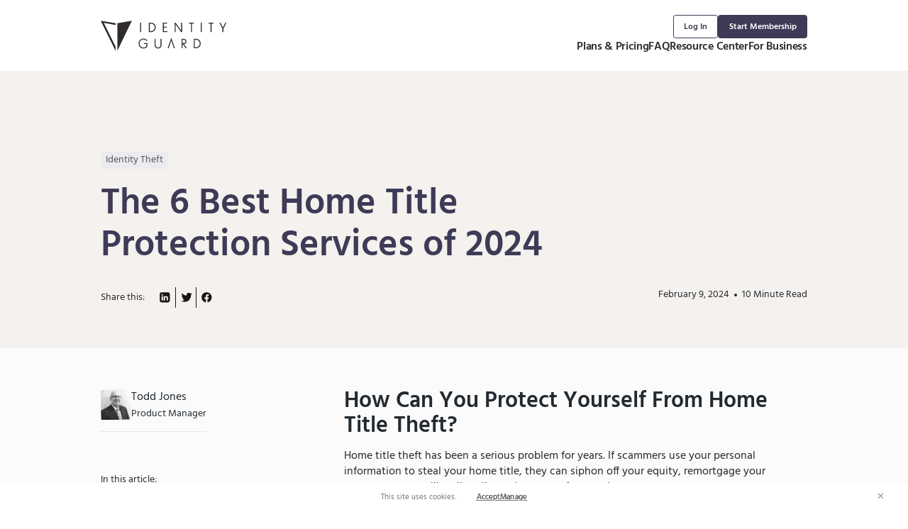

--- FILE ---
content_type: text/html
request_url: https://www.identityguard.com/news/best-home-title-protection
body_size: 23864
content:
<!DOCTYPE html><!-- This site was created in Webflow. https://webflow.com --><!-- Last Published: Thu Sep 25 2025 16:40:51 GMT+0000 (Coordinated Universal Time) --><html data-wf-domain="www.identityguard.com" data-wf-page="627c713b1ee3fc03c974331a" data-wf-site="627bf795f0d42b1508d544b1" lang="en" data-wf-collection="627c713b1ee3fc6db8743318" data-wf-item-slug="best-home-title-protection"><head><meta charset="utf-8"/><title>6 Best Home Title Protection Services: How To Choose</title><meta content="FBI’s most recent data (Internet Crime Report) shows ~12,000 reports of real estate fraud. See what home title protection is worth paying for." name="description"/><meta content="6 Best Home Title Protection Services: How To Choose" property="og:title"/><meta content="FBI’s most recent data (Internet Crime Report) shows ~12,000 reports of real estate fraud. See what home title protection is worth paying for." property="og:description"/><meta content="https://cdn.prod.website-files.com/627c713bfe8fbb6567ceefde/65778e97dbfd2fbeb5067d78_65778e416e343607e2f7b4b3_Best%20home%20title%20protection%20-%20lead%20photo.webp" property="og:image"/><meta content="6 Best Home Title Protection Services: How To Choose" property="twitter:title"/><meta content="FBI’s most recent data (Internet Crime Report) shows ~12,000 reports of real estate fraud. See what home title protection is worth paying for." property="twitter:description"/><meta content="https://cdn.prod.website-files.com/627c713bfe8fbb6567ceefde/65778e97dbfd2fbeb5067d78_65778e416e343607e2f7b4b3_Best%20home%20title%20protection%20-%20lead%20photo.webp" property="twitter:image"/><meta property="og:type" content="website"/><meta content="summary_large_image" name="twitter:card"/><meta content="width=device-width, initial-scale=1" name="viewport"/><meta content="Webflow" name="generator"/><link href="https://cdn.prod.website-files.com/627bf795f0d42b1508d544b1/css/idg-dev.webflow.shared.80a670b6a.min.css" rel="stylesheet" type="text/css"/><link href="https://fonts.googleapis.com" rel="preconnect"/><link href="https://fonts.gstatic.com" rel="preconnect" crossorigin="anonymous"/><script src="https://ajax.googleapis.com/ajax/libs/webfont/1.6.26/webfont.js" type="text/javascript"></script><script type="text/javascript">WebFont.load({  google: {    families: ["Nunito Sans:regular,600,800"]  }});</script><script type="text/javascript">!function(o,c){var n=c.documentElement,t=" w-mod-";n.className+=t+"js",("ontouchstart"in o||o.DocumentTouch&&c instanceof DocumentTouch)&&(n.className+=t+"touch")}(window,document);</script><link href="https://cdn.prod.website-files.com/627bf795f0d42b1508d544b1/6292a2e6ddc7b2fa172d98a7_idg-favicon_32x32.png" rel="shortcut icon" type="image/x-icon"/><link href="https://cdn.prod.website-files.com/627bf795f0d42b1508d544b1/6292a2e9466a2241f8a01f36_idg-favicon_256x256.png" rel="apple-touch-icon"/><link href="https://www.identityguard.com/news/best-home-title-protection" rel="canonical"/><!-- OneTrust Cookies Consent Notice start for identityguard.com -->

<script src="https://cdn.cookielaw.org/scripttemplates/otSDKStub.js"  type="text/javascript" charset="UTF-8" data-domain-script="ed241249-78b6-4d69-b95c-e0ff37b823bb" ></script>
<script type="text/javascript">
function OptanonWrapper() { }
</script>
<!-- OneTrust Cookies Consent Notice end for identityguard.com -->

<!-- Google Tag Manager -->
<script>(function(w,d,s,l,i){w[l]=w[l]||[];w[l].push({'gtm.start':
                                                      new Date().getTime(),event:'gtm.js'});var f=d.getElementsByTagName(s)[0],
      j=d.createElement(s),dl=l!='dataLayer'?'&l='+l:'';j.async=true;j.src=
        'https://www.googletagmanager.com/gtm.js?id='+i+dl;f.parentNode.insertBefore(j,f);
                            })(window,document,'script','dataLayer','GTM-M92GS4M');</script>
<!-- End Google Tag Manager -->

<!-- Heap Analytics - Start -->
<script type="text/javascript">window.heap=window.heap||[],heap.load=function(e,t){window.heap.appid=e,window.heap.config=t=t||{};var r=document.createElement("script");r.type="text/javascript",r.async=!0,r.src="https://cdn.heapanalytics.com/js/heap-"+e+".js";var a=document.getElementsByTagName("script")[0];a.parentNode.insertBefore(r,a);for(var n=function(e){return function(){heap.push([e].concat(Array.prototype.slice.call(arguments,0)))}},p=["addEventProperties","addUserProperties","clearEventProperties","identify","resetIdentity","removeEventProperty","setEventProperties","track","unsetEventProperty"],o=0;o<p.length;o++)heap[p[o]]=n(p[o])};
  heap.load("385482089");
</script>
<!-- Heap Analytics - End -->

<!-- Please keep this css code to improve the font quality-->
<style>
  * {
    -webkit-font-smoothing: antialiased;
    -moz-osx-font-smoothing: grayscale;
  }

  .date-item {
    opacity: 0;
  }
  /* Removed in July 2025 for OneTrust Banner Update */
  /*
  #onetrust-consent-sdk #onetrust-banner-sdk a[href], #onetrust-consent-sdk #onetrust-banner-sdk a[href] font, #onetrust-consent-sdk #onetrust-banner-sdk .ot-link-btn {
  	color: white!important;
  }
  #onetrust-consent-sdk #onetrust-pc-btn-handler, #onetrust-consent-sdk #onetrust-pc-btn-handler.cookie-setting-link {
  	color: white!important;
  }
  */
  
  .skip-to-main_component:focus-visible {
  	outline: 2px solid black;
    outline-offset: -2px;
  }
  #main-heading::before {
  content: '';
  display: block;
  height:      95px;
  margin-top: -95px;
  visibility: hidden;
}
</style><style>
	.w-embed img {
  	display: block;
    margin: 0 auto;
  }
</style>
<!-- [Attributes by Finsweet] Powerful Rich Text -->
<script defer src="https://cdn.jsdelivr.net/npm/@finsweet/attributes-richtext@1/richtext.js"></script><script src="https://cdn.prod.website-files.com/627bf795f0d42b1508d544b1%2F6544eda5f000985a163a8687%2F681a897ea7ecfeebe6df50e6%2Ffinsweetcomponentsconfig-1.0.1.js" type="module" async="" siteId="627bf795f0d42b1508d544b1" finsweet="components"></script></head><body><div class="page-wrapper"><div class="global-styles w-embed"><style>
  @media only screen and (max-width: 1440px) and (min-width: 992px) {
    html {
      font-size: 1.11111vw;
    }
  }

  /* Snippet gets rid of top margin on first element in any rich text*/
  .w-richtext>:first-child {
    margin-top: 0;
  }

  /* Snippet gets rid of bottom margin on last element in any rich text*/
  .w-richtext>:last-child, .w-richtext ol li:last-child, .w-richtext ul li:last-child {
    margin-bottom: 0;
  }

  /* Snippet prevents all click and hover interaction with an element */
  .clickable-off {
    pointer-events: none;
  }

  /* Snippet enables all click and hover interaction with an element */
  .clickable-on{
    pointer-events: auto;
  }

  /* Snippet enables you to add class of div-square which creates and maintains a 1:1 dimension of a div.*/
  .div-square::after {
    content: "";
    display: block;
    padding-bottom: 100%;
  }

  /*Hide focus outline for main content element*/
  main:focus-visible {
    outline: -webkit-focus-ring-color auto 0px;
  }

  /* Make sure containers never lose their center alignment*/
  .container-medium, .container-small, .container-large {
    margin-right: auto !important;
    margin-left: auto !important;
  }

  /*Reset buttons, and links styles*/
  a {
    color: inherit;
    text-decoration: inherit;
    font-size: inherit;
  }

  /*Apply "..." after 3 lines of text */
  .text-style-3lines {
    display: -webkit-box;
    overflow: hidden;
    -webkit-line-clamp: 3;
    -webkit-box-orient: vertical;
  }

  /*Apply "..." after 2 lines of text */
  .text-style-2lines {
    display: -webkit-box;
    overflow: hidden;
    -webkit-line-clamp: 2;
    -webkit-box-orient: vertical;
  }

  select {
    -webkit-appearance: none;
    -moz-appearance: none;
    text-indent: 1px;
    text-overflow: '';
    font-size: 1rem;
  }

  .faq-hero_toggle {
    font-size: 1rem !important;
    line-height: 150% !important;
  }

  .upgrade-content_accordion_wrapper:last-child {
    border-bottom: 1px #e4e5e6 solid;
  }

  .date-item:first-child {
    display: block;
  }

  .pricing_cl-item:first-child {
    display: flex;
  }

  .footer_right-list {
    list-style-type: none;
  }

  .navbar_list,
  .navbar_block-small-gap {
    list-style-type: none;
  }

  .pricing-details-table-wrapper:first-child {
    margin-top: 0rem;
    padding-top: 4rem;
  }

  @media only screen and (max-width: 992px) {
    .pricing-details-table-wrapper:first-child {
      margin-top: 0rem;
      padding-top: 1rem;
    }
  }
</style></div><div class="page-style w-embed"><style>
  .ds-table_component ul {
    color: #161616;
    margin-bottom: 0.25rem;
    margin-top: 0.5rem;
    padding-left: 1.1rem;
    font-family: Basel grotesk,sans-serif;
    font-size: 16px;
    line-height: 24px;
  }

  .ds-table_component li::marker {
    font-size: 1rem !important;
    font-variant-numeric: normal !important;
  }

  .ds-table_component li {
    color: #161616;
    margin-bottom: 0.5rem;
    font-family: Basel grotesk,sans-serif;
    font-size: 1rem;
    line-height: 1.3;
  }
  
  .text-rich-text h3,
  .text-rich-text h2 {
  	position: relative;
  }

  @media screen and (max-width: 767px) {
    .ds-table_component li {
      font-size: .875rem;
    }
  }
</style></div><div class="banner_component"><div class="padding-global is-in-banner"><div class="container-large"><div class="banner_text">Holiday Sale! Get Award-Winning Identity Theft &amp; Credit Protection. <a href="https://buy.identityguard.com/holiday" target="_blank"><span class="banner_text-underline">Now Save Up to 40%</span></a></div></div></div></div><nav class="navbar"><div class="padding-global"><div class="container-large"><div class="layout-horizontal_center-space"><div id="w-node-_129e894b-132b-1dd9-0bf2-4b2ccad9d708-e2f48944" data-w-id="129e894b-132b-1dd9-0bf2-4b2ccad9d708" class="navbar_overlay"></div><a aria-label="Identity Guard Logo Link Back to Homepage" href="/" class="navbar_link-block w-inline-block"><img src="https://cdn.prod.website-files.com/627bf795f0d42b1508d544b1/627c49ddb91f5949627d2e5a_IDGLogo.svg" loading="lazy" width="202" height="50" alt="" class="navbar_logo"/></a><div aria-expanded="false" aria-label="Open menu" role="button" tabindex="0" aria-controls="navbar-wrapper" aria-haspopup="menu" data-w-id="42f579eb-484b-873c-efa9-2e35e2f4895b" class="navbar_menu-button"><img src="https://cdn.prod.website-files.com/627bf795f0d42b1508d544b1/627c4ffb4fa35a551fe490d6_hamburger.svg" loading="lazy" alt="" class="icon-custom1"/></div><div id="navbar-wrapper" class="navbar_wrapper"><div id="w-node-_42f579eb-484b-873c-efa9-2e35e2f48950-e2f48944" class="navbar_block-large-gap"><div id="w-node-_789d866c-7451-9927-f37f-12fec5b5b538-e2f48944" class="hide show-tablet"><a href="/" class="navbar_link-text">Home</a></div><ul role="list" class="navbar_list"><li class="navbar_list-item"><a href="/plans" class="navbar_link-text">Plans &amp; Pricing</a></li><li class="navbar_list-item"><a href="/faq" class="navbar_link-text">FAQ</a></li><li class="navbar_list-item"><a href="/resource-center" class="navbar_link-text">Resource Center</a></li><li class="navbar_list-item"><a href="/business" class="navbar_link-text">For Business</a></li></ul><div id="w-node-_72175d8d-59e1-89ac-ebe5-f73831b3deb1-e2f48944" class="navbar_tablet-question-wrapper"><div class="navbar_question-text">Questions? Call Us</div><a href="tel:1-855-443-7748" class="navbar_question-link">1-855-443-7748</a></div><img src="https://cdn.prod.website-files.com/627bf795f0d42b1508d544b1/62adfd8352fa1b063dcf81cc_Close%20(1).svg" loading="lazy" data-w-id="2912115b-5d30-8aed-fe9b-0dc29399faba" id="w-node-_2912115b-5d30-8aed-fe9b-0dc29399faba-e2f48944" alt="" class="navbar_menu-close"/></div><ul role="list" class="navbar_block-small-gap"><li class="navbar_block-small-item"><a href="https://my.identityguard.com/" class="button w-button">Log In</a></li><li class="navbar_block-small-item"><a href="/plans" class="button-terciary w-button">Start Membership</a></li></ul></div></div></div></div></nav><main class="main-wrapper background-color-grey"><div class="section-article-hero"><div class="padding-global z-1"><div class="container-large"><div class="layout-horizontal_center-left"><a href="/news-category/identity-theft" class="blog_tag">Identity Theft</a></div><div class="padding-bottom padding-custom1"></div><div class="article-hero_wrapper"><div class="text-color-nightshade"><h1 class="heading-style-h2">The 6 Best Home Title Protection Services of 2024</h1></div></div><div class="padding-bottom padding-medium is-landscape-padding-custom1"></div><div class="article-hero_grid"><div id="w-node-_6a4810d2-569a-736c-0b48-96d8a884add2-c974331a" class="layout-horizontal_center-left is-landscape-layout-vertical_left-top"><div class="hide-mobile-landscape"><div class="text-color-dark-gray"><p>Share this:</p></div></div><div class="padding-right padding-small hide-mobile-landscape"></div><div class="social-media_component"><div class="social-media_wrapper"><img src="https://cdn.prod.website-files.com/627bf795f0d42b1508d544b1/6282f532536a00e8c20bf793_624b21f81cfe0fc030ed1201_Facebook.svg" loading="lazy" alt="Linkedin Icon" class="icon-medium"/><div class="social-media_icon-embed w-embed"><a style="width: 100%; height: 100%; position: absolute; z-index: 2;" href="https://www.linkedin.com/shareArticle?mini=true&url=https%3A//identityguard.com/news/best-home-title-protection&title=&summary=&source=" title="linkedin link"><div class="hide">linkedin link</div></a></div></div><div class="social-media_line"></div><div class="social-media_wrapper"><img src="https://cdn.prod.website-files.com/627bf795f0d42b1508d544b1/6282f52ee5cc597a78f58d0f_624b21f8b2eb39dfb3435558_Twitter.svg" loading="lazy" alt="Twitter Icon" class="icon-medium"/><div class="social-media_icon-embed w-embed"><a style="width: 100%; height: 100%; position: absolute; z-index: 2;" href="https://twitter.com/intent/tweet?text=https%3A//identityguard.com/news/best-home-title-protection" title="twitter link"><div class="hide">twitter link</div></a></div></div><div class="social-media_line"></div><div class="social-media_wrapper"><img src="https://cdn.prod.website-files.com/627bf795f0d42b1508d544b1/6282f52cdfdba300c624c0f3_62166855daff62955d20fc1f_Facebook-1.svg" loading="lazy" alt="Facebook Icon" class="icon-medium"/><div class="social-media_icon-embed w-embed"><a style="width: 100%; height: 100%; position: absolute; z-index: 2;" href="https://www.facebook.com/sharer/sharer.php?u=https%3A//identityguard.com/news/best-home-title-protection" title="facebook link"><div class="hide">facebook link</div></a></div></div></div></div><div id="w-node-_6534c15c-d250-8690-c233-7e90d7f54edb-c974331a" class="text-color-dark-gray"><p class="display-inline-block">February 9, 2024</p><img src="https://cdn.prod.website-files.com/627bf795f0d42b1508d544b1/6282fd508d2bbbc936a19da8_Ellipse%20516.svg" loading="lazy" alt="" class="article-hero_dot"/><p class="display-inline-block">10</p><p class="display-inline-block"> Minute Read</p></div></div></div></div><div class="w-embed"><style>
.article-hero_image {
	aspect-ratio: 730 / 420;
}
</style></div><div class="padding-medium is-landscape-padding-small"></div></div><div class="section-article-content"><div class="padding-medium is-landscape-padding-small"></div><div class="padding-global"><div class="container-large"><div class="article-content_grid"><div id="w-node-_6ce59e15-9773-df63-540d-54dde25596b5-c974331a" class="layout-vertical_left-top is-landscape-layout-vertical_center-top"><div class="hide-mobile-landscape"><a id="w-node-ac91d834-98fd-cae5-40d4-b895dbe9910b-c974331a" href="/author/todd-jones" class="article-hero_author-wrapper w-inline-block"><img alt="Portrait of Todd Jones, a contributor on the Identity Guard blog" loading="lazy" title="Todd Jones photo" src="https://cdn.prod.website-files.com/627c713bfe8fbb6567ceefde/64d5410851625db5a330312b_64d53ffdc83c67c776a29247_Todd-Jones-portrait.webp" class="article-hero_author-portrait"/><div class="layout-vertical_left-top"><div class="text-color-dark-gray"><div class="text-size-regular">Todd Jones</div></div><div class="text-color-dark-gray"><div>Product Manager </div></div></div></a><div class="padding-medium"></div></div><div class="article-content_side-nav"><div class="margin-bottom margin-small"><div class="text-color-black-4"><div class="text-family-basel-regular"><div class="text-color-dark-gray"><p>In this article:</p></div></div></div></div><ul id="articleList" role="list" class="article-content_side-nav-list w-list-unstyled"></ul></div><div class="article-hero_cta"><img src="https://cdn.prod.website-files.com/627bf795f0d42b1508d544b1/628305837e97646653128ceb_shield.svg" loading="lazy" alt="Shield Icon" class="icon-xlarge"/><div class="text-color-dark-gray"><p class="text-size-regular">Identity theft and fraud protection for your finances, personal info, and devices.</p></div><a href="/plans" class="button-terciary w-button">Get Identity Guard</a></div><div class="align-bottom"><div class="layout-horizontal_center-left is-landscape-layout-vertical_left-top"><div class="hide-mobile-landscape"><div class="text-color-dark-gray"><p class="text-size-regular">Share this:</p></div></div><div class="padding-right padding-small hide-mobile-landscape"></div><div class="social-media_component"><div class="social-media_wrapper"><div class="social-media_icon-embed w-embed"><a style="width: 100%; height: 100%; position: relative; z-index: 2;" href="https://www.linkedin.com/shareArticle?mini=true&url=https%3A//identityguard.com/news/best-home-title-protection&title=&summary=&source=" title="linkedin link"><div class="hide">linkedin link</div></a></div><img src="https://cdn.prod.website-files.com/627bf795f0d42b1508d544b1/6282f532536a00e8c20bf793_624b21f81cfe0fc030ed1201_Facebook.svg" loading="lazy" alt="Linkedin Icon" class="icon-medium"/></div><div class="social-media_line"></div><div class="social-media_wrapper"><div class="social-media_icon-embed w-embed"><a style="width: 100%; height: 100%; position: relative; z-index: 2;" href="https://twitter.com/intent/tweet?text=https%3A//identityguard.com/news/best-home-title-protection" title="twitter link"><div class="hide">twitter link</div></a></div><img src="https://cdn.prod.website-files.com/627bf795f0d42b1508d544b1/6282f52ee5cc597a78f58d0f_624b21f8b2eb39dfb3435558_Twitter.svg" loading="lazy" alt="Twitter Icon" class="icon-medium"/></div><div class="social-media_line"></div><div class="social-media_wrapper"><div class="social-media_icon-embed w-embed"><a style="width: 100%; height: 100%; position: relative; z-index: 2;" href="https://www.facebook.com/sharer/sharer.php?u=https%3A//identityguard.com/news/best-home-title-protection" title="facebook link"><div class="hide">facebook link</div></a></div><img src="https://cdn.prod.website-files.com/627bf795f0d42b1508d544b1/6282f52cdfdba300c624c0f3_62166855daff62955d20fc1f_Facebook-1.svg" loading="lazy" alt="Facebook Icon" class="icon-medium"/></div></div></div></div></div><div id="articleContent" class="w-node-_998a2520-4519-d02f-6eb3-d70547c543c0-c974331a"><div class="hide show-mobile-landscape"><a id="w-node-b8d6e41a-06a6-00e1-7862-a4e2791b6ca4-c974331a" href="/author/todd-jones" class="article-hero_author-wrapper w-inline-block"><img src="https://cdn.prod.website-files.com/627c713bfe8fbb6567ceefde/64d5410851625db5a330312b_64d53ffdc83c67c776a29247_Todd-Jones-portrait.webp" loading="lazy" alt="" class="article-hero_author-portrait"/><div class="layout-vertical_left-top"><div class="text-color-dark-gray"><div class="text-size-regular">Todd Jones</div></div><div class="text-color-dark-gray"><div>Product Manager </div></div></div></a><div class="padding-bottom padding-custom2"></div></div><div class="text-rich-text w-richtext"><h2>How Can You Protect Yourself From Home Title Theft? </h2><p>Home title theft has been a serious problem for years. If scammers use your personal information to steal your home title, they can siphon off your equity, remortgage your property, or even illegally sell your home out from under you. </p><p>According to the FBI [<a href="https://www.ic3.gov/Media/PDF/AnnualReport/2022_IC3Report.pdf"><strong>*</strong></a>]: </p><blockquote>Americans lost almost $400 million to cases of real estate-related fraud last year alone.</blockquote><p>Home title protection services monitor your home title (and sometimes other sensitive information) to alert you of changes or potential signs of fraud. But with so many different home title protection services available, how do you know which one is right for you? </p><p>In this guide, we’ll explain why you need home title protection and then review six of the best options available in 2024.</p><div class="w-embed"><div class="ds-article_pro-tip-wrapper"><strong>🛡 Get award-winning protection for your identity, finances, and home title.</strong> Identity Guard provides 360° protection against identity theft, fraud, and hacking. <a href="https://www.identityguard.com/home-title-monitoring"><strong>Save 33%</strong></a> when you sign up.</div></div><h2>Is Home Title Protection Even Necessary?</h2><p>The truth is that, when compared to other forms of crime, home title theft is rare.</p><p>The FBI received less than 12,000 reports of real estate fraud last year, with only a small percentage of these related to home title theft or <a href="https://www.identityguard.com/news/how-can-someone-steal-your-house-deed"><strong>deed fraud</strong></a>. In most instances, it suffices to regularly check your home title with your county recorder, or review credit reports for free by visiting <strong>AnnualCreditReport.com</strong>.</p><p>However, for victims of home title fraud, the consequences can be devastating. </p><p>Scammers target vulnerable people — often senior or low-income victims — who have built up equity in their homes, may be willing to sign over deeds to “evade foreclosure,” or are less likely to monitor their titles.</p><p>Here’s what can happen if fraudsters steal your home title:</p><ul role="list"><li><strong>You could lose your home. </strong>In the worst-case scenario, scammers can use your home title to “sell” your home to someone else. Without the proper documentation, you could potentially lose your house.</li><li><strong>Fraudsters could steal your equity. </strong>Most home title scams are used to secure home-equity lines of credit (HELOCs), mortgages, or to take out loans against your home title — leaving you to pick up the tab.  </li><li><strong>You could be implicated in a rental scam. </strong>Fraudsters may pose as homeowners to illegally rent out your house, stealing deposit checks from multiple applicants before disappearing. </li><li><strong>Your identity will continue to be stolen. </strong>To succeed, home title theft requires multiple pieces of your personally identifiable information (PII) or IDs. If someone can steal your property title or create a forged deed, they can almost certainly target you with other types of identity theft and fraud. </li></ul><p>While you’re more likely to be targeted by a phishing attack or phone scammer than by a home title thief, the consequences of home title theft are much more severe. </p><p><strong>What about home title insurance?</strong> You most likely bought title insurance from an insurance company during the home buying process. However, this won’t help — as a title insurance policy only protects against issues from the past, such as undiscovered liens or lawsuits. For any future fraud, you <em>need</em> home title protection. </p><h2>Is Home Title Lock Worth It?</h2><p>In most cases, no.</p><p>While Home Title Lock is one of the most well-recognized names in home title protection, it can leave you vulnerable to <em>numerous</em> other tactics that fraudsters use to scam you.</p><p>Home title theft is often a symptom of identity theft. Yet, Home Title Lock only monitors your home title — <em>not</em> the sensitive information or online accounts that scammers compromised in the first place, such as your bank details or Social Security number (SSN).</p><blockquote>All-in-one digital security providers <em>with home title monitoring included</em> — such as Identity Guard — are better (and cheaper) options for just about everyone.</blockquote><p>Here are a few ways that Identity Guard outperforms services like Home Title Lock in scope, support, and cost (as of February 2024):</p><div class="w-embed"><div class="ds-table_component">
   <div class="ds-table_row is-header">
      <div class="ds-table_text-header"></div>
      <div class="ds-table_text-header"><strong>Home Title Lock</strong></div>
      <div class="ds-table_text-header"><strong>Identity Guard</strong></div>
   </div>
   <div class="ds-table_row">
      <div><strong>Home title protection</strong></div>
      <div>Monitors a single home title and alerts you to any changes.</div>
      <div>Monitors all your home titles and alerts you to any changes.</div>
   </div>
   <div class="ds-table_row">
      <div><strong>Identity theft protection</strong></div>
      <div>None.</div>
      <div>Award-winning identity theft protection that monitors and alerts you if your personal information has been compromised — including your SSN, passwords, etc.</div>
   </div>
   <div class="ds-table_row">
      <div><strong>Credit monitoring</strong></div>
      <div>None.</div>
      <div>Three-bureau credit monitoring (Experian, Equifax, and TransUnion) along with near real-time fraud alerts.</div>
   </div>
   <div class="ds-table_row">
      <div><strong>Digital security</strong></div>
      <div>None.</div>
      <div>Safe Browsing tools and a secure password manager to keep you safe from hackers.</div>
   </div>
   <div class="ds-table_row">
      <div><strong>Support</strong></div>
      <div>Title Restoration only.</div>
      <div>White Glove Fraud Resolution Specialists.</div>
   </div>
   <div class="ds-table_row">
      <div><strong>Insurance policy</strong></div>
      <div>None.</div>
      <div>$1 million insurance coverage per member for eligible losses due to identity theft on all plans.</div>
   </div>
   <div class="ds-table_row">
      <div><strong>Cost</strong></div>
      <div>$19.95/month.</div>
      <div>$17.99/month.</div>
   </div>
   <div class="ds-table_row">
      <div><strong>Free trial</strong></div>
      <div>None.</div>
      <div>14-day free trial <a href="https://www.identityguard.com/home-title-monitoring" target="_blank"><strong>using this link</strong></a>.</div>
   </div>
</div></div><p><strong>The bottom line: </strong>Identity Guard’s all-in-one solution gives you more protection, better support, and a generous insurance policy at a fraction of the cost of a service like Home Title Lock. <a href="https://www.identityguard.com/home-title-monitoring"><strong>Try Identity Guard today</strong></a> and see if it’s right for you.</p><h2>The 6 Best Home Title Protection Services in 2024</h2><ol role="list"><li><a href="#1.-Identity-Guard:-Award-winning-security"><strong>Identity Guard</strong></a></li><li><a href="#2.-Aura"><strong>Aura</strong></a></li><li><a href="#3.-Home-Title-Lock"><strong>Home Title Lock</strong></a></li><li><a href="#4.-LifeLock-Home-Title-Protect"><strong>LifeLock Home Title Protect</strong></a></li><li><a href="#5.-IDStrong"><strong>IDStrong</strong></a></li><li><a href="#6.-Deed-Shield"><strong>Deed Shield</strong></a></li></ol><p>There’s no shortage of home title monitoring services on the market — but not all are created equal. Here’s our reviews of the top home title protection services — including key features, ideal users, pros and cons, and pricing:</p><h3><strong>1. Identity Guard: Award-winning security</strong></h3><p>Over the past 20 years, Identity Guard has provided all-in-one identity theft, title theft, and fraud protection solutions to over 38 million Americans. </p><p>Identity Guard’s Ultra plan includes home title monitoring and protection, along with three-bureau credit monitoring, award-winning identity theft protection, White Glove Fraud Resolution support, and more.</p><p><strong>Why you should choose Identity Guard for home title monitoring:</strong></p><ul role="list"><li><strong>24/7 home title monitoring with near real-time alerts. </strong>Identity Guard monitors the home titles of <em>all properties</em> in which you have an ownership interest, as well as other sensitive information in public records and online. If anyone attempts to change or alter your home title or <a href="https://www.identityguard.com/news/someone-is-using-my-home-address-fraudulently"><strong>uses your home address</strong></a>, you’ll get a notification in near real-time with guidance on what to do next.</li><li><strong>Award-winning identity theft protection. </strong>With Identity Guard, you also get Dark Web monitoring, data breach notifications, and social media monitoring. With over 4,400 reviews on <em>Trustpilot</em>, Identity Guard maintains a 4.3-star rating. </li><li><strong>Three-bureau credit monitoring with near real-time fraud alerts.</strong> With some of the fastest fraud detection in the industry, Identity Guard alerts you to hard inquiries, loan applications, and new credit card accounts, provides regular credit score updates, and offers instant credit locks and unlocks at each bureau. Beyond your credit, Identity Guard can also monitor your 401(k), bank accounts, and investment accounts.</li><li><strong>$1 million insurance policy.</strong> Identity Guard’s insurance policy covers eligible losses due to identity theft, such as legal fees, stolen funds, and lost wages. Filing a claim is as simple as calling customer service.<strong>‍</strong></li><li><strong>Access to White Glove Fraud Resolution Specialists. </strong>Identity Guard’s fraud remediation experts are trained to help you reclaim your identity by shutting down existing accounts, reporting your incident to the authorities, and restoring your credit.</li></ul><div class="w-embed"><div class="ds-table_component">
   <div class="ds-table_row is-header-2-col">
      <div class="ds-table_text-header"><strong>Identity Guard pros</strong></div>
      <div class="ds-table_text-header"><strong>Identity Guard cons</strong></div>
   </div>
   <div class="ds-table_row-2-col">
      <div>Award-winning identity theft protection, including home title monitoring, Dark Web monitoring, and more.</div>
      <div>Limited free trials available — but all annual plans come with a 60-day money-back guarantee.</div>
   </div>
   <div class="ds-table_row-2-col">
      <div>Three-bureau credit monitoring with near real-time fraud alerts.</div>
      <div>Value plan only includes basic identity monitoring and one-bureau credit protection.</div>
   </div>
   <div class="ds-table_row-2-col">
      <div>Includes Safe Browsing tools to protect you against hackers online.</div>
      <div>No antivirus software, virtual private network (VPN), or other modern digital security tools.</div>
   </div>
</div></div><p><strong>How much does Identity Guard cost?</strong></p><p>Identity Guard offers a range of plans offering basic identity and credit monitoring to advanced security for you and your family. For home title monitoring and three-bureau credit monitoring, you’ll need to opt for the Ultra plan, which costs $19.99/month <a href="https://buy.identityguard.com/reader-discount"><strong>using this discount link</strong></a>.</p><p><strong>Our take: </strong>Identity Guard is an excellent choice for homeowners with multiple properties who want a holistic security solution that provides more peace of mind than basic home title protection.</p><p>💪 <strong>Try Identity Guard for yourself.</strong> Protect your home, identity, finances and more when you <a href="https://www.identityguard.com/home-title-monitoring"><strong>sign up for Identity Guard today</strong></a>. </p><h3><strong>2. Aura</strong></h3><p>Aura is a relatively new identity theft and fraud protection service but has already been rated #1 by <em>Money.com, USNews.com, TechRadar,</em> and more. </p><p>Aura and Identity Guard are owned by the same company and provide similar levels of protection for your home title, identity, finances, and sensitive data. Aura differentiates itself by offering 24/7 dedicated fraud support, advanced digital security tools to help prevent hacking, and more support for families (including parental controls and up to $5 million in identity theft insurance coverage). </p><p><strong>Why you should choose Aura for home title monitoring:</strong></p><ul role="list"><li><strong>Home title and address monitoring. </strong>Similar to Identity Guard, Aura continuously monitors changes to your address and home title, notifying you of any changes in near real-time.</li><li><strong>Three-bureau credit monitoring with the industry’s fastest fraud alerts. </strong>Aura monitors your credit at all three major bureaus. A 2022 mystery shopper survey found that Aura reported changes and potential fraud up to 250x faster than other services [<a href="https://www.aura.com/aura-cares?tab=id3#Innovation:~:text=%C2%B3%20As%20compared%20to%20the%20competition.%20Results%20based%20on%20a%202022%20mystery%20shopper%20consumer%20study%20conducted%20by%20ath%20Power%20Consulting.%20ath%20Power%20Consulting%20was%20compensated%20by%20Aura%20to%20conduct%20this%20study."><strong>*</strong></a>].</li><li><strong>Dark Web, data breach, and personal information monitoring. </strong>Aura monitors and protects your most sensitive personal information — such as your SSN, banking details, passport, IDs, and more. If anything is compromised or leaked, you’ll be alerted in near real-time. </li><li><strong>Advanced digital security and online privacy tools. </strong>Aura also proactively safeguards you against hacking and scams with AI-powered spam and scam protection, digital security for all of your devices (antivirus software, VPN, password manager, etc.), and Safe Browsing tools to block phishing websites and links.</li><li><strong>24/7 White Glove Fraud Resolution support. </strong>Every Aura account includes 24/7/365 access to U.S.-based support specialists who can walk you through any potential fraud issues.</li></ul><div class="w-embed"><div class="ds-table_component">
   <div class="ds-table_row is-header-2-col">
      <div class="ds-table_text-header"><strong>Aura pros</strong></div>
      <div class="ds-table_text-header"><strong>Aura cons</strong></div>
   </div>
   <div class="ds-table_row-2-col">
      <div>Advanced protection for your identity, home and auto titles, finances, and more.</div>
      <div>Can be more expensive than other options.</div>
   </div>
   <div class="ds-table_row-2-col">
      <div>Includes home title monitoring for all properties in which you have an ownership stake.</div>
      <div>Same features across all plans — which means you could be paying for tools you won’t use.</div>
   </div>
   <div class="ds-table_row-2-col">
      <div>24/7 customer support, plus up to $5 million in identity theft insurance.</div>
      <div>Not all features are available on all platforms or devices yet.</div>
   </div>
</div></div><p><strong>How much does Aura cost?</strong></p><p>All Aura plans come with the same core features — including home title monitoring and three-bureau credit monitoring. You also get a 14-day free trial and a 60-day money-back guarantee on all annual plans.</p><p>Here’s Aura’s pricing and plans as of February 2024: </p><ul role="list"><li><strong>Individual Plan: </strong>$12/month </li><li><strong>Couple Plan (two members): </strong>$22/month </li><li><strong>Family Plan (five adults and unlimited children): </strong>$24/month </li></ul><p><strong>Our take: </strong>Aura is ideal for individuals and families that are looking for an in-depth digital security solution. While it may cost more than other options, you get access to comprehensive security and protection for your home, identity, finances, devices, and more.</p><h3><strong>3. Home Title Lock</strong></h3><p>Home Title Lock monitors a single home title, informing you of any changes with the county recorder. Should fraud occur, Home Title Lock provides deed restoration services to help you get your title back. </p><p>When compared to Identity Guard and Aura, Home Title Lock lacks identity theft protection, credit monitoring, and other critical digital security features.</p><p><strong>Why you should choose Home Title Lock for home title monitoring:</strong></p><ul role="list"><li><strong>24/7 monitoring. </strong>Home Title Lock claims to have access to large databases of property records, and uses proprietary technology to track updates to your home title. That said, Home Title Lock can’t <em>prevent</em> fraud — it won’t notify you of suspicious activity on your credit report or data leaks that could indicate future deed theft or other types of identity theft.<strong>‍</strong></li><li><strong>Fraud restoration experts.</strong> A team of U.S.-based restoration experts will help you interpret your state’s property theft laws and take the right next steps to retain your deed. But Home Title Lock doesn’t provide an insurance policy to compensate for any losses you might incur during a scam.</li></ul><div class="w-embed"><div class="ds-table_component">
   <div class="ds-table_row is-header-2-col">
      <div class="ds-table_text-header"><strong>Home Title Lock pros</strong></div>
      <div class="ds-table_text-header"><strong>Home Title Lock cons</strong></div>
   </div>
   <div class="ds-table_row-2-col">
      <div>Monitors a single home against home title theft.</div>
      <div>No further protection is offered against identity theft, fraud, hacking, or scams.</div>
   </div>
   <div class="ds-table_row-2-col">
      <div>Provides legal assistance to help understand state laws.</div>
      <div>Expensive — especially if you have multiple properties to monitor.</div>
   </div>
   <div class="ds-table_row-2-col">
      <div>Can help customers restore their properties after fraudulent title changes.</div>
      <div>No insurance coverage is included.</div>
   </div>
</div></div><p><strong>How much does Home Title Lock cost?</strong></p><p>Home Title Lock offers three pricing options based on how you decide to pay — there’s no difference in the services you receive. Remember, each plan <em>only covers a single home title</em>. If you have multiple properties, you’ll need to pay for multiple plans.</p><ul role="list"><li><strong>Essential Protection:</strong> $19.95/month</li><li><strong>Premium Protection:</strong> $199/year</li><li><strong>Ultra Protection: </strong>$796 for a 4-year plan</li></ul><p><strong>Our take: </strong>Home Title Lock is an expensive option that doesn’t provide the all-around coverage that Identity Guard and Aura do. And you must pay a fee for every additional property you add to your plan — without gaining any additional identity or credit protections.</p><p><strong>🎯 Related: </strong><a href="https://www.identityguard.com/news/is-home-title-theft-real"><strong>Is Home Title Theft Real? Here’s What You Need To Know</strong></a><strong> →</strong></p><h3><strong>4. LifeLock Home Title Protect</strong></h3><p>LifeLock Home Title Protect is a Norton product designed exclusively for deed protection. It is different from LifeLock’s other plans that include more comprehensive identity theft protection, digital security, and additional features. </p><p>Similar to Identity Guard and Aura, plans extend to an unlimited number of properties you may own, like second homes and rentals.</p><p><strong>Why you should choose LifeLock Home Title Protect for home title monitoring:</strong></p><ul role="list"><li><strong>Fast fraud notices.</strong> You’ll receive notifications if a new lender or loan is detected that is associated with a property refinance, or if there is a notice of default on any of your properties.</li><li><strong>60-day money-back guarantee. </strong>If you’re not satisfied with the service, annual plans allow you to switch to another provider free of charge within 60 days.<strong>‍</strong></li><li><strong>Member support. </strong>Like other options, LifeLock Home Title Protect comes with round-the-clock, U.S.-based resolution specialists available to work on your case or answer any pressing questions.</li></ul><div class="w-embed"><div class="ds-table_component">
   <div class="ds-table_row is-header-2-col">
      <div class="ds-table_text-header"><strong>LifeLock Home Title Protect pros</strong></div>
      <div class="ds-table_text-header"><strong>LifeLock Home Title Protect cons</strong></div>
   </div>
   <div class="ds-table_row-2-col">
      <div>Monitors multiple properties in which you have an ownership stake.</div>
      <div>Only monitors your home title — no additional identity theft, fraud, or hacking protection.</div>
   </div>
   <div class="ds-table_row-2-col">
      <div>24/7 live customer support.</div>
      <div>Expensive, especially with the limited features.</div>
   </div>
   <div class="ds-table_row-2-col">
      <div>U.S.-based restoration specialists.</div>
      <div>LifeLock customers have complained about slow or poor customer support [<a href="https://www.trustpilot.com/review/lifelock.com" target="_blank"><strong>*</strong></a>].</div>
   </div>
</div></div><p><strong>How much does LifeLock Home Title Protect cost?</strong></p><p>LifeLock Home Title Protect starts at $9.99/month or $99.99 annually (as of February 2024). Customers who have other LifeLock plans can add Home Title Protection for $4.99/month or $49.99/year.</p><p><strong>Our take: </strong>While it can be a cheaper option than Home Title Lock (especially if you have multiple properties), LifeLock Home Title Protect is still limited in how it protects your identity and assets. There are better options available for individuals who want 360° protection against fraud, identity theft, and scams, or aren&#x27;t sure if <a href="/news/is-lifelock-worth-it"><strong>LifeLock is worth the price</strong></a>.</p><p><strong>🎯 Related: </strong><a href="https://www.identityguard.com/news/home-title-lock-vs-lifelock"><strong>Home Title Lock vs. LifeLock — Which One Is Better?</strong></a><strong> →</strong></p><h3><strong>5. IDStrong </strong></h3><p>IDStrong is another all-in-one approach to identity theft protection that includes home title monitoring, along with <a href="/news/best-credit-protection-services"><strong>credit protection</strong></a> and more. One unique feature of IDStrong is that you can perform a one-time free “scan” of your address on the company’s website to see if your home title is at risk. </p><p><strong>Why you should choose for IDStrong home title monitoring:</strong></p><ul role="list"><li><strong>Title monitoring. </strong>IDStrong scans your title and property records for deed transfers, sales, and name changes on main residences, rentals, and vacation homes.<strong>‍</strong></li><li><strong>Digital privacy and security. </strong>IDStrong’s lost wallet restoration, medical ID monitoring, and data broker removal set it apart from stand-alone home title monitoring tools. Yet, the platform is lacking other protection measures, such as a personal VPN, malware protection, and spam site blockers.</li></ul><div class="w-embed"><div class="ds-table_component">
   <div class="ds-table_row is-header-2-col">
      <div class="ds-table_text-header"><strong>IDStrong pros</strong></div>
      <div class="ds-table_text-header"><strong>IDStrong cons</strong></div>
   </div>
   <div class="ds-table_row-2-col">
      <div>Combines identity, home title, and credit monitoring.</div>
      <div>Much more expensive than other options that offer more tools and features.</div>
   </div>
   <div class="ds-table_row-2-col">
      <div>Helps remove your personal information from the web and data broker lists.</div>
      <div>No digital security tools are included to protect you from hacking and scams.</div>
   </div>
   <div class="ds-table_row-2-col">
      <div>Free scanning tools are available on the company’s website.</div>
      <div>InfoPay – the company that owns IDStrong – is registered as a data broker in the state of California [<a href="https://oag.ca.gov/data-brokers?combine=infopay" target="_blank"><strong>*</strong></a>].</div>
   </div>
</div></div><p><strong>How much does IDStrong cost?</strong></p><p>IDStrong has two levels of protection; both include home title monitoring (as of Febraury 2024): </p><ul role="list"><li><strong>Standard (identity monitoring only):</strong> $19.95/month</li><li><strong>Comprehensive (includes credit monitoring):</strong> $24.95/month</li></ul><p><strong>Our take: </strong>IDStrong pitches itself as an all-encompassing package, but credit monitoring comes at a hefty fee. What’s more, IDStrong has a low overall <em>Trustpilot</em> rating with limited reviews — some of which report out-of-date information and disruptive alerts [<a href="https://www.trustpilot.com/review/idstrong.com?stars=3"><strong>*</strong></a>].</p><h3><strong>6. Deed Shield</strong></h3><p>Founded by a Florida attorney in 2019, Deed Shield is a newcomer to the home title protection market. The app monitors county property appraiser, county tax collector, and county public records for any updates or transfers. </p><p><strong>Why you should choose Deed Shield for home title monitoring:</strong></p><ul role="list"><li><strong>Singular focus on deed monitoring. </strong>Deed Shield is a stand-alone home title monitoring tool that provides continuous monitoring of county records.</li><li><strong>More protection for Florida residents. </strong>Florida residents gain extra protection for commercial properties, as Deed Shield monitors Florida’s Department of State Division of Corporations records.</li><li><strong>$25,000 fraud protection. </strong>Deed Shield provides each active member with up to $25,000 to cover legal defense expenses and new title paperwork.</li></ul><div class="w-embed"><div class="ds-table_component">
   <div class="ds-table_row is-header-2-col">
      <div class="ds-table_text-header"><strong>Deed Shield pros</strong></div>
      <div class="ds-table_text-header"><strong>Deed Shield cons</strong></div>
   </div>
   <div class="ds-table_row-2-col">
      <div>Small company with a focus on deed monitoring.</div>
      <div>No mention of customer support availability or limitations of coverage.</div>
   </div>
   <div class="ds-table_row-2-col">
      <div>Offers protection for commercial properties as well as residential (Florida only).</div>
      <div>Pricing is per property and can quickly become expensive if you want to protect multiple homes or properties.</div>
   </div>
   <div class="ds-table_row-2-col">
      <div>Monthly membership only – no long-term contracts.</div>
      <div>No protection against identity theft, fraud, hacking, scams, etc.</div>
   </div>
</div></div><p><strong>How much does Deed Shield cost?</strong></p><p>Deed Shield costs $9.99/month per property.</p><p><strong>Our take: </strong>Deed Shield could be an affordable option for property owners — particularly those in Florida — who want the most basic home title monitoring features. However, its lack of contact details and information online could be a cause for concern. </p><p>🥇 <strong>Don’t settle for second-best protection.</strong> Identity Guard’s award-winning all-in-one solution protects your home title, identity, bank accounts, devices, and more. <a href="https://buy.identityguard.com/reader-discount"><strong>Save 33%</strong></a> when you sign up for Identity Guard today.</p><h2>How To Protect Yourself From Deed Fraud</h2><p>The best home title monitoring tools protect your home, identity, finances, and more. But no tool can claim to completely shield you against online threats. </p><p>To make yourself a less vulnerable target for scammers and cybercriminals, make sure to:</p><ul role="list"><li><strong>Monitor your bills, letters from lenders, and other mail. </strong>Strange letters about accounts, mortgages, or bills that you don’t recognize are clear signs of home title or address fraud. If your mail stops coming, that’s also a warning sign. </li><li><strong>Keep your personal information secure. </strong>Always shred sensitive documents like bank statements, medical bills, and tax returns so that identity thieves can’t steal your information from the trash. Refrain from sharing your location or posting any personal details on social media — even with family, friends, organizations, or other bodies of authority. </li><li><strong>Periodically check your property records. </strong>Many counties allow residents to check property records online, but you can also check them in person at the county assessor’s office. Review your records for indicators of real estate fraud, including new titles, liens for construction you didn’t approve, and court filings. Find out if your county has a free alert service for any changes of ownership, notices of sale, or notices of default. </li><li><strong>Regularly pull your credit reports, and look for signs of fraud. </strong>Every U.S. citizen is entitled to free credit reports from each of the three major credit bureaus — Experian, Equifax, and TransUnion — each week at <strong>AnnualCreditReport.com</strong>. Check your reports for unfamiliar hard inquiries, new home equity lines of credit (HELOC), or new utility accounts. If you see anything strange, file a dispute with each agency online or via a mailed-in dispute form; and file a report with the Federal Trade Commission (FTC) at <strong>IdentityTheft.gov</strong>.  </li><li><strong>Secure your online accounts. </strong>Fraudsters may try to use your personal information to access online accounts — such as your bank, email, or social media. Make sure you’re using strong and unique passwords for <em>each</em> account. For extra protection, enable two-factor authentication (2FA), and consider signing up for a service that includes a secure password manager so that you don’t have to worry about remembering all of your individual passwords. </li><li><strong>Buy home title insurance. </strong>If you’re buying a new home, home title insurance can protect you from any fraud before the sale is finalized — from forged signatures to disputes with prior owners or fraudulent deeds. Usually, home title insurance requires a one-time payment. Pricing varies by neighborhood but tends to start at around $1,000.</li></ul><h2>The Bottom Line: Get Peace of Mind With Identity Guard</h2><p>Home title fraud is just one of many serious issues facing Americans today. That’s why it’s important to look for an all-in-one provider that doesn’t just monitor your home title, but also protects you against hacking, identity theft, and other forms of fraud. </p><p>For the best protection, consider signing up for Identity Guard. </p><p>With Identity Guard, you get home title protection for <em>all</em> of your properties, identity and credit monitoring, Dark Web surveillance, Safe Browsing tools, $1 million in identity theft insurance, and more — all with a single plan.  </p><h5>Get 360° protection against fraud and scams. <a href="https://www.identityguard.com/home-title-monitoring">Save 33% on Identity Guard today</a>.</h5></div><div class="hide"><div class="table-container"></div><div class="ds-table_component"></div></div></div></div></div></div></div><div class="section-article-related"><div class="padding-global"><div class="container-large"><div class="text-color-dark-gray"><div class="mobile-text-align-center"><h2 class="heading-style-h3">Related Articles</h2></div></div><div class="padding-bottom padding-large"></div><div class="w-dyn-list"><div fs-cmsload-element="list" role="list" class="blog-content_grid w-dyn-items"><div role="listitem" class="w-dyn-item"><div class="blog_card is-full-height"><img alt="Pair of hands in focus, interacting with what looks like official documents, against a blurred background with a coffee mug" loading="lazy" title="Someone is using my home address fraudulently: Lead image" src="https://cdn.prod.website-files.com/627c713bfe8fbb6567ceefde/645e386a11775d7d32665562_Someone-is-using-my-home-address-fraudulently-header.webp" class="blog_image"/><div class="blog_embed-style w-embed"><style>
.blog_image {
	aspect-ratio: 540 / 320 ;
}
</style></div><div class="blog_wrapper"><div><div class="layout-horizontal_center-left"><a href="/news-category/fraud" class="blog_tag">Identity Theft</a></div><div class="padding-bottom padding-custom1"></div><div class="text-color-nightshade"><h4 class="heading-style-h4 is-landscape-text-size-large">Someone Is Using My Home Address Fraudulently. What Do I Do?</h4></div><div class="padding-bottom padding-small"></div><p class="text-size-regular text-style-2lines">Using someone else&#x27;s address or someone using your address is illegal. This type of fraud is known as address fraud. Read more.</p><div class="padding-bottom padding-custom1"></div></div><div class="layout-horizontal_center-space"><a href="#" class="button-text">Read More</a><p class="text-size-small">October 5, 2023</p></div><a title="Someone Is Using My Home Address Fraudulently. What Do I Do?" href="/news/someone-is-using-my-home-address-fraudulently" class="blog_link-block w-inline-block"><div class="hide">Someone Is Using My Home Address Fraudulently. What Do I Do?</div></a></div></div></div><div role="listitem" class="w-dyn-item"><div class="blog_card is-full-height"><img alt="An elderly man sitting behind a laptop with an image of a login page asking for his password above it." loading="lazy" title="Best identity theft protection for seniors - lead image" src="https://cdn.prod.website-files.com/627c713bfe8fbb6567ceefde/6501faf428831e4aae6291ae_6501faa21d5036d6d34ce2c6_Best%20identity%20theft%20protection%20for%20seniors.webp" sizes="(max-width: 767px) 88vw, (max-width: 991px) 44vw, (max-width: 1439px) 38vw, 545px" srcset="https://cdn.prod.website-files.com/627c713bfe8fbb6567ceefde/6501faf428831e4aae6291ae_6501faa21d5036d6d34ce2c6_Best%20identity%20theft%20protection%20for%20seniors-p-500.webp 500w, https://cdn.prod.website-files.com/627c713bfe8fbb6567ceefde/6501faf428831e4aae6291ae_6501faa21d5036d6d34ce2c6_Best%20identity%20theft%20protection%20for%20seniors-p-800.webp 800w, https://cdn.prod.website-files.com/627c713bfe8fbb6567ceefde/6501faf428831e4aae6291ae_6501faa21d5036d6d34ce2c6_Best%20identity%20theft%20protection%20for%20seniors-p-1080.webp 1080w, https://cdn.prod.website-files.com/627c713bfe8fbb6567ceefde/6501faf428831e4aae6291ae_6501faa21d5036d6d34ce2c6_Best%20identity%20theft%20protection%20for%20seniors.webp 1400w" class="blog_image"/><div class="blog_embed-style w-embed"><style>
.blog_image {
	aspect-ratio: 540 / 320 ;
}
</style></div><div class="blog_wrapper"><div><div class="layout-horizontal_center-left"><a href="/news-category/identity-theft" class="blog_tag">Identity Theft</a></div><div class="padding-bottom padding-custom1"></div><div class="text-color-nightshade"><h4 class="heading-style-h4 is-landscape-text-size-large">The Best Identity Theft Protection for Seniors: 7 Options</h4></div><div class="padding-bottom padding-small"></div><p class="text-size-regular text-style-2lines">Seniors and elderly Americans have special requirements when it comes to identity theft protection. Learn about the best options available today.</p><div class="padding-bottom padding-custom1"></div></div><div class="layout-horizontal_center-space"><a href="#" class="button-text">Read More</a><p class="text-size-small">September 13, 2023</p></div><a title="The Best Identity Theft Protection for Seniors: 7 Options" href="/news/best-identity-theft-protection-for-seniors" class="blog_link-block w-inline-block"><div class="hide">The Best Identity Theft Protection for Seniors: 7 Options</div></a></div></div></div></div></div></div></div></div><div class="section-cta"><div class="padding-global"><div class="container-large"><div class="layout-vertical_center-top"><div class="text-align-center"><div class="text-color-white"><h2 class="heading-style-h2">Get Started with Identity Guard</h2></div></div><div class="padding-bottom padding-custom1 is-landscape-padding-small"></div><div class="max-width-large"><div class="text-color-white"><div class="text-align-center"><p class="text-size-medium">Get started with Identity Guard today, risk-free.</p></div></div></div><div class="padding-bottom padding-custom2"></div><a href="/plans" class="button-secondary is-custom-cta w-button">Get Protected Today</a></div></div></div></div></main><footer class="footer"><div class="padding-global"><div class="container-large"><div class="footer_grid"><div id="w-node-_1d0c7d7e-de18-0eea-307e-e8b6850d957a-850d9576" class="layout-vertical_left-top"><a aria-label="Identity Guard Logo Back to Homepage" href="/" class="footer_link-block w-inline-block"><img src="https://cdn.prod.website-files.com/627bf795f0d42b1508d544b1/627c49ddb91f5949627d2e5a_IDGLogo.svg" loading="lazy" width="202" height="50" alt="" class="footer_logo"/></a><div class="padding-bottom padding-large is-landscape-padding-custom1"></div><div class="text-color-mid-gray"><p class="text-size-small is-landscape-text-size-xxsmall">Ⓒ <span id="footerYear">2025</span> Identity Guard Company All Rights Reserved</p></div><div class="hide w-embed w-script"><script>
const footerYear = 'footerYear'
const date = new Date
let year = date.getFullYear()

document.getElementById(footerYear).innerText = year
</script></div></div><div id="w-node-_39f93fc5-ce85-c194-fd8f-10c161e61c66-850d9576" class="footer_wrapper"><div class="footer_right-grid"><div id="w-node-_7e76a08a-c12a-ffe5-e0bd-de3fd4a12b43-850d9576" class="footer_right-wrapper"><div class="hide-mobile-landscape"><div class="footer_right-header is-opacity-0">|</div></div><ul role="list" class="footer_right-list"><li class="footer_right-item"><a href="/about" class="footer_right-link">About</a></li><li class="footer_right-item"><a href="/plans" class="footer_right-link">Plans &amp; Pricing</a></li><li class="footer_right-item"><a href="/faq" class="footer_right-link">FAQ</a></li><li id="w-node-d2baaae7-8826-981f-ad33-d6091939268c-850d9576" class="footer_right-item"><a href="/business" class="footer_right-link">Business</a></li><li id="w-node-bc76afe3-cf61-6dc5-000a-756050a5f386-850d9576" class="footer_right-item"><a href="/contact" class="footer_right-link">Contact</a></li><li id="w-node-f3f0097a-8743-6aaf-733e-3a133c2c5524-850d9576" class="footer_right-item"><a href="https://www.aura.com/careers" target="_blank" class="footer_right-link">Careers</a></li></ul></div><div id="w-node-_37fd19c2-c53d-b979-6e8e-3c055e8394ac-850d9576" class="footer_right-wrapper"><h5 class="footer_right-header">Resources</h5><ul role="list" class="footer_right-list"><li class="footer_right-item"><a href="/plans/family-identity-theft-protection" class="footer_right-link">Family Protection</a></li><li class="footer_right-item"><a href="/news/identity-guard-vs-lifelock-comparison" class="footer_right-link">Compare Identity Guard</a></li><li class="footer_right-item"><a href="/home-title-monitoring" class="footer_right-link">Home Title Monitoring</a></li><li id="w-node-_394770e0-cd74-ad70-993f-f03f9418c838-850d9576" class="footer_right-item"><a href="/news/prevent-identity-theft" class="footer_right-link">Identity Theft Prevention</a></li><li id="w-node-_394770e0-cd74-ad70-993f-f03f9418c83b-850d9576" class="footer_right-item"><a href="/news/identity-theft-examples" class="footer_right-link">Identity Theft Examples</a></li><li id="w-node-_394770e0-cd74-ad70-993f-f03f9418c83e-850d9576" class="footer_right-item"><a href="/news/how-to-prevent-medical-identity-theft" class="footer_right-link">Medical Identity Theft</a></li><li id="w-node-_2418dbb7-7eee-344a-707a-5b6fb9972c55-850d9576" class="footer_right-item"><a href="/news/tax-identity-theft" class="footer_right-link">Tax Identity Theft</a></li></ul></div><div id="w-node-_8cbe0417-33d8-e634-0f14-251d117db398-850d9576" class="footer_right-wrapper"><h5 class="footer_right-header">Legal</h5><ul role="list" class="footer_right-list"><li class="footer_right-item"><a href="https://aura.com/legal/privacy-policy" class="footer_right-link">Privacy Policy</a></li><li class="footer_right-item"><a href="/legal/terms-of-use" class="footer_right-link">Service Terms of Use</a></li><li class="footer_right-item"><a href="/legal/website-terms-of-use" class="footer_right-link">Website Terms of Use</a></li><li id="w-node-_959e50cb-ee69-51c0-b33d-45211b38a864-850d9576" class="footer_right-item"><a href="/legal/fcra-summary-of-rights" class="footer_right-link">FCRA</a></li><li id="w-node-_959e50cb-ee69-51c0-b33d-45211b38a867-850d9576" class="footer_right-item"><a href="/legal/terms-of-use" class="footer_right-link">Refund Policies</a></li><li id="w-node-b0cbb151-fa0e-9997-f18a-e866730417e0-850d9576" class="footer_right-item"><a href="/legal/your-privacy-choices" class="footer_right-link w-inline-block"><div class="footer_right-link-text">Your Privacy Choices</div><img src="https://cdn.prod.website-files.com/627bf795f0d42b1508d544b1/65e5b69416f6aca6ee18bb9b_privacyoptions%201.svg" loading="lazy" alt="" class="footer_right-link-icon"/></a></li></ul></div></div></div></div><div class="footer_line"></div><div class="footer_rich-text w-richtext"><p>* The score you receive with Identity Guard is provided for educational purposes to help you understand your credit. It is calculated using the information contained in your Equifax credit file. Lenders use many different credit scoring systems, and the score you receive with Identity Guard is not the same score used by lenders to evaluate your credit.</p><p>‍</p><p>** The Identity Theft Insurance is underwritten and administered by American Bankers Insurance Company of Florida, an Assurant company. Please refer to the actual policies for terms, conditions, and exclusions of coverage. Coverage may not be available in all jurisdictions. Review the <a href="https://www.aura.com/legal/insurance-summary-of-benefits" class="text-style-link is-grey">Summary of Benefits</a>.</p><p>‍</p><p>*** Child members on the family plan will only have access to online account monitoring and social security number monitoring features. All adult members get all the listed benefits.</p><p>‍</p><p>**** White glove fraud remediation is only available to Ultra plan members.</p><p>‍</p><p>¹ ath Power Consulting, February 2018</p><p>‍</p><p>² 60-day money back guarantee is only available for our annual plans purchased through our websites or via our Customer Support team. You may cancel your membership online and request a refund within 60 days of your initial purchase date of an eligible Identity Guard membership purchase by calling us at 1-855-443-7748.</p><p>‍</p><p>Your card will be charged either a monthly or annual fee, depending on the membership plan you choose. You may cancel your membership anytime simply by contacting us. Refer to our terms of service for our billing policy.</p><p>‍</p><p>No one can prevent all identity theft or monitor all transactions effectively.</p><p>‍</p><p>IDENTITY GUARD AND ASSOCIATED DESIGNS ARE TRADEMARKS OR FEDERALLY REGISTERED TRADEMARKS OF AURA SUB, LLC, REGISTERED IN MANY JURISDICTIONS WORLDWIDE.</p><p>‍</p><p>Identity Guard does not sell your personal data for monetary consideration. Some of our uses of cookies and/or pixels, however, may be considered a “sale” under applicable state laws.</p></div></div></div><div class="script-functions"><div class="pricingcomponentinput w-embed w-script"><script>
  function pricingComponentInput() {
    $('.pricing_checkbox input').on('change', function() {
      if ($(this).is(':checked')) {
        // Checkbox is checked, do something
        $(this).closest('.date-item').attr('plan-wrapper', 'family')

        $(this).closest('.date-item').find("[plan='individual']").attr('aria-hidden', 'true')
        $(this).closest('.date-item').find("[plan='family']").attr('aria-hidden', 'false')
      } else {
        // Checkbox is not checked, do another thing
        $(this).closest('.date-item').attr('plan-wrapper', 'individual')

        $(this).closest('.date-item').find("[plan='individual']").attr('aria-hidden', 'false')
        $(this).closest('.date-item').find("[plan='family']").attr('aria-hidden', 'true')
      }
    });


    // Get all elements with the target class
    const elements = document.querySelectorAll('.date-item_list, .date-item');

    // Loop through the elements and set the role attribute to "none"
    elements.forEach(element => {
      element.setAttribute('role', 'none');
    });
  }
</script>


<script>
// Get all pricing cards
const pricingCards = document.querySelectorAll('.pricing-card-element');

// For each pricing card, set up the dropdown event listener
pricingCards.forEach(card => {
  const dropdown = card.querySelector('.pricing2_card-dropdown');
  
  if (dropdown) {
    // Set initial state - ensure annual pricing is shown by default
    const annualElements = card.querySelectorAll('[pricing="annual"]');
    const monthlyElements = card.querySelectorAll('[pricing="monthly"]');
    
    annualElements.forEach(el => el.style.display = 'block');
    monthlyElements.forEach(el => el.style.display = 'none');
    
    // Add change event listener to the dropdown
    dropdown.addEventListener('change', function(event) {
      // Check if first option (annual) or second option (monthly) is selected
      const isMonthly = event.target.selectedIndex === 1;
      
      // Toggle visibility based on selection
      if (isMonthly) {
        // Show monthly pricing, hide annual pricing
        annualElements.forEach(el => el.style.display = 'none');
        monthlyElements.forEach(el => el.style.display = 'block');
      } else {
        // Show annual pricing, hide monthly pricing
        annualElements.forEach(el => el.style.display = 'block');
        monthlyElements.forEach(el => el.style.display = 'none');
      }
    });
  }
});
</script>

<script>document.addEventListener("DOMContentLoaded", function () {
  const dropdowns = document.querySelectorAll(".pricing2_card-dropdown");

  dropdowns.forEach((dropdown) => {
    dropdown.addEventListener("change", (event) => {
      const selectedValue = event.target.value;

      dropdowns.forEach((dd) => {
        if (dd.value !== selectedValue) {
          dd.value = selectedValue;
          dd.dispatchEvent(new Event("change", { bubbles: true })); // Trigger change event
        }
      });
    });
  });
});

</script></div></div></footer><div class="hide"><div class="pro-tip_wrapper"></div><ol role="list" class="article-content_side-nav-list"><li class="article-content_side-nav-item"><a href="#" class="article-content_side-nav-link">Financial identity theft and fraud</a></li><li class="article-content_side-nav-item"><a href="#" class="ds-article-nav_link">Medical identity theft</a></li><li class="article-content_side-nav-item"><a href="#" class="ds-article-nav_link">Child identity theft</a></li><li class="article-content_side-nav-item"><a href="#" class="ds-article-nav_link">Elder fraud and estate identity theft</a></li><li class="article-content_side-nav-item"><a href="#" class="ds-article-nav_link">“Friendly” or familial identity theft</a></li><li class="article-content_side-nav-item"><a href="#" class="ds-article-nav_link">Employment identity theft</a></li><li class="article-content_side-nav-item"><a href="#" class="ds-article-nav_link">Criminal identity theft</a></li><li class="article-content_side-nav-item"><a href="#" class="ds-article-nav_link">Tax identity theft</a></li><li class="article-content_side-nav-item"><a href="#" class="ds-article-nav_link">Unemployment and government benefits identity theft</a></li><li class="article-content_side-nav-item"><a href="#" class="ds-article-nav_link">Synthetic identity theft</a></li><li class="article-content_side-nav-item"><a href="#" class="ds-article-nav_link">Identity cloning</a></li><li class="article-content_side-nav-item"><a href="#" class="ds-article-nav_link">Account takeovers (social media, email, etc.)</a></li><li class="article-content_side-nav-item"><a href="#" class="ds-article-nav_link">Social Security number identity theft</a></li><li class="article-content_side-nav-item"><a href="#" class="ds-article-nav_link">Biometric ID theft</a></li><li class="article-content_side-nav-item"><a href="#" class="ds-article-nav_link">Crypto account takeovers</a></li></ol><div class="ds-table_row is-header is-equal"></div></div></div><script src="https://d3e54v103j8qbb.cloudfront.net/js/jquery-3.5.1.min.dc5e7f18c8.js?site=627bf795f0d42b1508d544b1" type="text/javascript" integrity="sha256-9/aliU8dGd2tb6OSsuzixeV4y/faTqgFtohetphbbj0=" crossorigin="anonymous"></script><script src="https://cdn.prod.website-files.com/627bf795f0d42b1508d544b1/js/webflow.schunk.36b8fb49256177c8.js" type="text/javascript"></script><script src="https://cdn.prod.website-files.com/627bf795f0d42b1508d544b1/js/webflow.ef473d29.20c46a5f0dc5ec3b.js" type="text/javascript"></script><!-- Google Tag Manager (noscript) -->
<noscript><iframe src="https://www.googletagmanager.com/ns.html?id=GTM-M92GS4M"
height="0" width="0" style="display:none;visibility:hidden"></iframe></noscript>
<!-- End Google Tag Manager (noscript) -->
<script>$("[target='_blank']").attr('rel', 'noreferrer noopener')</script>

<!-- OneTrust Cookies Consent Notice start for identityguard.com -->



<!-- <script src="https://cdn.cookielaw.org/scripttemplates/otSDKStub.js"  type="text/javascript" charset="UTF-8" data-domain-script="ed241249-78b6-4d69-b95c-e0ff37b823bb-test" ></script> 

<script type="text/javascript">

function OptanonWrapper() { }

</script>-->

<!-- OneTrust Cookies Consent Notice end for identityguard.com -->

<script>
window.onload = () => {
    const runScriptForBreakpoint = () => {
        const isMobileBreakpoint = window.matchMedia('(max-width: 991px)').matches;

        if (isMobileBreakpoint) {
            const menuButton = document.querySelector('.navbar_menu-button');
            const menuClose = document.querySelector('.navbar_menu-close');
            const navbarWrapper = document.querySelector('.navbar_wrapper'); // Container for the links

            // Utility function to toggle link focusability
            const toggleLinkFocusability = (isFocusable) => {
                if (navbarWrapper) {
                    const links = navbarWrapper.querySelectorAll('a');
                    links.forEach(link => {
                        link.setAttribute('tabindex', isFocusable ? '0' : '-1');
                    });
                }
            };

            // Trap focus within the navbar_wrapper
            const trapFocus = (event) => {
                if (menuButton.getAttribute('aria-expanded') === 'true' && navbarWrapper) {
                    const focusableElements = navbarWrapper.querySelectorAll('a, button');
                    const firstFocusable = focusableElements[0];
                    const lastFocusable = focusableElements[focusableElements.length - 1];

                    if (event.key === 'Tab') {
                        if (event.shiftKey && document.activeElement === firstFocusable) {
                            // Shift + Tab: Move focus to the last element
                            event.preventDefault();
                            lastFocusable.focus();
                        } else if (!event.shiftKey && document.activeElement === lastFocusable) {
                            // Tab: Move focus to the first element
                            event.preventDefault();
                            firstFocusable.focus();
                        }
                    }
                }
            };

            // Initially set links to not be focusable
            toggleLinkFocusability(false);

            if (menuButton) {
                // Handle "Enter" keypress to simulate a click and toggle aria-expanded
                menuButton.addEventListener('keydown', (event) => {
                    if (event.key === 'Enter') {
                        menuButton.click(); // Simulate click
                        menuButton.setAttribute('aria-expanded', 'true'); // Set aria-expanded to true
                        toggleLinkFocusability(true); // Make links focusable
                        navbarWrapper.querySelector('a')?.focus(); // Focus the first link
                    }
                });

                // Handle "Escape" keypress to simulate a click on menuClose and reset aria-expanded
                document.addEventListener('keydown', (event) => {
                    if (event.key === 'Escape' && menuButton.getAttribute('aria-expanded') === 'true') {
                        if (menuClose) {
                            menuClose.click(); // Simulate click on menuClose
                        }
                        menuButton.setAttribute('aria-expanded', 'false'); // Reset aria-expanded to false
                        toggleLinkFocusability(false); // Make links unfocusable
                        menuButton.focus(); // Return focus to the menu button
                    }
                });

                // Add focus trapping
                document.addEventListener('keydown', trapFocus);
            }
        }
    };

    // Run script initially and on window resize
    runScriptForBreakpoint();
    window.addEventListener('resize', runScriptForBreakpoint);
};
</script>

<script>
  // Get the checkbox and the span element for the label text
  const checkbox = document.getElementById('checkbox-2');
  const labelText = checkbox.nextElementSibling; // This is the <span> element

  // Set the initial label text based on the checkbox state
  if (checkbox.checked) {
    labelText.textContent = 'Family';
  } else {
    labelText.textContent = 'Individual';
  }

  // Add an event listener to update the label text when the checkbox state changes
  checkbox.addEventListener('change', function() {
    if (checkbox.checked) {
      labelText.textContent = 'Family';
    } else {
      labelText.textContent = 'Individual';
    }
  });
</script><script>
  $(document).ready(function() {
    const articleList = '#articleList'
    const articleContent = '#articleContent'
    const linkSideNav = '.article-content_side-nav-link'

    ///////////////////////////////////
    // FEED THE LIST ON THE SIDE BAR //
    ///////////////////////////////////
    $(articleContent).find('h2').each(function() {
      $(articleList).append(`<li class="article-content_side-nav-item"><a href="#${$(this).text().replaceAll(" ", "-").replaceAll("&nbsp;", "-")}" anchor="${$(this).text().replaceAll(" ", "-").replaceAll("&nbsp;", "-")}" class="article-content_side-nav-link">${$(this).text()}</a></li>`)
      $(this).append(`<span style="position: absolute; top: -10rem; bottom: 0%; z-index: -1;" id="${$(this).text().replaceAll(" ", "-").replaceAll("&nbsp;", "-")}"</span>`)
    })

    $(articleContent).find('h3').each(function() {
      $(this).append(`<span style="position: absolute; top: -10rem; bottom: 0%; z-index: -1;" id="${$(this).text().replaceAll(" ", "-").replaceAll("&nbsp;", "-")}"</span>`)
    })

    /*$(linkSideNav).click(function(e) {
    e.preventDefault()

      const linkAnchorAttr = $(this).attr('anchor')
      $('html,body').animate({
        scrollTop: $(document.getElementById(linkAnchorAttr)).offset().top - 160}, 'slow');
  })*/


    /////////////////////////////////////////////////
    // MAKE ALL LINKS EXTERNAL ON THE BLOG CONTENT //
    /////////////////////////////////////////////////
    $(articleContent).find('a').attr('target', '_blank');
    $(articleContent).find('ol').find('a').attr('target', '_self');
  })
</script>
<!--
<script>
  // Get the parent element of the rich text element (replace 'articleContent' with the appropriate ID)
  const parentElement = document.getElementById('articleContent');

  // Find all anchor links inside ordered lists within the parent element
  const anchorLinks = parentElement.querySelectorAll('ol a');

  // Add the click event listener to each anchor link
  anchorLinks.forEach(anchor => {
    anchor.addEventListener('click', event => {
      event.preventDefault(); // Prevent the default scroll behavior

      const targetId = anchor.getAttribute('href').substring(1); // Get the target element's ID
      const targetElement = document.getElementById(targetId); // Find the target element

      if (targetElement) {
        const offset = 160; // Offset value in pixels

        // Scroll to the target element with the offset
        const targetOffset = targetElement.offsetTop - offset;
        window.scrollTo({
          top: targetOffset,
          behavior: 'smooth'
        });
      }
    });
  });

</script> -->
</body></html>

--- FILE ---
content_type: text/css
request_url: https://cdn.prod.website-files.com/627bf795f0d42b1508d544b1/css/idg-dev.webflow.shared.80a670b6a.min.css
body_size: 46228
content:
html{-webkit-text-size-adjust:100%;-ms-text-size-adjust:100%;font-family:sans-serif}body{margin:0}article,aside,details,figcaption,figure,footer,header,hgroup,main,menu,nav,section,summary{display:block}audio,canvas,progress,video{vertical-align:baseline;display:inline-block}audio:not([controls]){height:0;display:none}[hidden],template{display:none}a{background-color:#0000}a:active,a:hover{outline:0}abbr[title]{border-bottom:1px dotted}b,strong{font-weight:700}dfn{font-style:italic}h1{margin:.67em 0;font-size:2em}mark{color:#000;background:#ff0}small{font-size:80%}sub,sup{vertical-align:baseline;font-size:75%;line-height:0;position:relative}sup{top:-.5em}sub{bottom:-.25em}img{border:0}svg:not(:root){overflow:hidden}hr{box-sizing:content-box;height:0}pre{overflow:auto}code,kbd,pre,samp{font-family:monospace;font-size:1em}button,input,optgroup,select,textarea{color:inherit;font:inherit;margin:0}button{overflow:visible}button,select{text-transform:none}button,html input[type=button],input[type=reset]{-webkit-appearance:button;cursor:pointer}button[disabled],html input[disabled]{cursor:default}button::-moz-focus-inner,input::-moz-focus-inner{border:0;padding:0}input{line-height:normal}input[type=checkbox],input[type=radio]{box-sizing:border-box;padding:0}input[type=number]::-webkit-inner-spin-button,input[type=number]::-webkit-outer-spin-button{height:auto}input[type=search]{-webkit-appearance:none}input[type=search]::-webkit-search-cancel-button,input[type=search]::-webkit-search-decoration{-webkit-appearance:none}legend{border:0;padding:0}textarea{overflow:auto}optgroup{font-weight:700}table{border-collapse:collapse;border-spacing:0}td,th{padding:0}@font-face{font-family:webflow-icons;src:url([data-uri])format("truetype");font-weight:400;font-style:normal}[class^=w-icon-],[class*=\ w-icon-]{speak:none;font-variant:normal;text-transform:none;-webkit-font-smoothing:antialiased;-moz-osx-font-smoothing:grayscale;font-style:normal;font-weight:400;line-height:1;font-family:webflow-icons!important}.w-icon-slider-right:before{content:""}.w-icon-slider-left:before{content:""}.w-icon-nav-menu:before{content:""}.w-icon-arrow-down:before,.w-icon-dropdown-toggle:before{content:""}.w-icon-file-upload-remove:before{content:""}.w-icon-file-upload-icon:before{content:""}*{box-sizing:border-box}html{height:100%}body{color:#333;background-color:#fff;min-height:100%;margin:0;font-family:Arial,sans-serif;font-size:14px;line-height:20px}img{vertical-align:middle;max-width:100%;display:inline-block}html.w-mod-touch *{background-attachment:scroll!important}.w-block{display:block}.w-inline-block{max-width:100%;display:inline-block}.w-clearfix:before,.w-clearfix:after{content:" ";grid-area:1/1/2/2;display:table}.w-clearfix:after{clear:both}.w-hidden{display:none}.w-button{color:#fff;line-height:inherit;cursor:pointer;background-color:#3898ec;border:0;border-radius:0;padding:9px 15px;text-decoration:none;display:inline-block}input.w-button{-webkit-appearance:button}html[data-w-dynpage] [data-w-cloak]{color:#0000!important}.w-code-block{margin:unset}pre.w-code-block code{all:inherit}.w-optimization{display:contents}.w-webflow-badge,.w-webflow-badge>img{box-sizing:unset;width:unset;height:unset;max-height:unset;max-width:unset;min-height:unset;min-width:unset;margin:unset;padding:unset;float:unset;clear:unset;border:unset;border-radius:unset;background:unset;background-image:unset;background-position:unset;background-size:unset;background-repeat:unset;background-origin:unset;background-clip:unset;background-attachment:unset;background-color:unset;box-shadow:unset;transform:unset;direction:unset;font-family:unset;font-weight:unset;color:unset;font-size:unset;line-height:unset;font-style:unset;font-variant:unset;text-align:unset;letter-spacing:unset;-webkit-text-decoration:unset;text-decoration:unset;text-indent:unset;text-transform:unset;list-style-type:unset;text-shadow:unset;vertical-align:unset;cursor:unset;white-space:unset;word-break:unset;word-spacing:unset;word-wrap:unset;transition:unset}.w-webflow-badge{white-space:nowrap;cursor:pointer;box-shadow:0 0 0 1px #0000001a,0 1px 3px #0000001a;visibility:visible!important;opacity:1!important;z-index:2147483647!important;color:#aaadb0!important;overflow:unset!important;background-color:#fff!important;border-radius:3px!important;width:auto!important;height:auto!important;margin:0!important;padding:6px!important;font-size:12px!important;line-height:14px!important;text-decoration:none!important;display:inline-block!important;position:fixed!important;inset:auto 12px 12px auto!important;transform:none!important}.w-webflow-badge>img{position:unset;visibility:unset!important;opacity:1!important;vertical-align:middle!important;display:inline-block!important}h1,h2,h3,h4,h5,h6{margin-bottom:10px;font-weight:700}h1{margin-top:20px;font-size:38px;line-height:44px}h2{margin-top:20px;font-size:32px;line-height:36px}h3{margin-top:20px;font-size:24px;line-height:30px}h4{margin-top:10px;font-size:18px;line-height:24px}h5{margin-top:10px;font-size:14px;line-height:20px}h6{margin-top:10px;font-size:12px;line-height:18px}p{margin-top:0;margin-bottom:10px}blockquote{border-left:5px solid #e2e2e2;margin:0 0 10px;padding:10px 20px;font-size:18px;line-height:22px}figure{margin:0 0 10px}ul,ol{margin-top:0;margin-bottom:10px;padding-left:40px}.w-list-unstyled{padding-left:0;list-style:none}.w-embed:before,.w-embed:after{content:" ";grid-area:1/1/2/2;display:table}.w-embed:after{clear:both}.w-video{width:100%;padding:0;position:relative}.w-video iframe,.w-video object,.w-video embed{border:none;width:100%;height:100%;position:absolute;top:0;left:0}fieldset{border:0;margin:0;padding:0}button,[type=button],[type=reset]{cursor:pointer;-webkit-appearance:button;border:0}.w-form{margin:0 0 15px}.w-form-done{text-align:center;background-color:#ddd;padding:20px;display:none}.w-form-fail{background-color:#ffdede;margin-top:10px;padding:10px;display:none}label{margin-bottom:5px;font-weight:700;display:block}.w-input,.w-select{color:#333;vertical-align:middle;background-color:#fff;border:1px solid #ccc;width:100%;height:38px;margin-bottom:10px;padding:8px 12px;font-size:14px;line-height:1.42857;display:block}.w-input::placeholder,.w-select::placeholder{color:#999}.w-input:focus,.w-select:focus{border-color:#3898ec;outline:0}.w-input[disabled],.w-select[disabled],.w-input[readonly],.w-select[readonly],fieldset[disabled] .w-input,fieldset[disabled] .w-select{cursor:not-allowed}.w-input[disabled]:not(.w-input-disabled),.w-select[disabled]:not(.w-input-disabled),.w-input[readonly],.w-select[readonly],fieldset[disabled]:not(.w-input-disabled) .w-input,fieldset[disabled]:not(.w-input-disabled) .w-select{background-color:#eee}textarea.w-input,textarea.w-select{height:auto}.w-select{background-color:#f3f3f3}.w-select[multiple]{height:auto}.w-form-label{cursor:pointer;margin-bottom:0;font-weight:400;display:inline-block}.w-radio{margin-bottom:5px;padding-left:20px;display:block}.w-radio:before,.w-radio:after{content:" ";grid-area:1/1/2/2;display:table}.w-radio:after{clear:both}.w-radio-input{float:left;margin:3px 0 0 -20px;line-height:normal}.w-file-upload{margin-bottom:10px;display:block}.w-file-upload-input{opacity:0;z-index:-100;width:.1px;height:.1px;position:absolute;overflow:hidden}.w-file-upload-default,.w-file-upload-uploading,.w-file-upload-success{color:#333;display:inline-block}.w-file-upload-error{margin-top:10px;display:block}.w-file-upload-default.w-hidden,.w-file-upload-uploading.w-hidden,.w-file-upload-error.w-hidden,.w-file-upload-success.w-hidden{display:none}.w-file-upload-uploading-btn{cursor:pointer;background-color:#fafafa;border:1px solid #ccc;margin:0;padding:8px 12px;font-size:14px;font-weight:400;display:flex}.w-file-upload-file{background-color:#fafafa;border:1px solid #ccc;flex-grow:1;justify-content:space-between;margin:0;padding:8px 9px 8px 11px;display:flex}.w-file-upload-file-name{font-size:14px;font-weight:400;display:block}.w-file-remove-link{cursor:pointer;width:auto;height:auto;margin-top:3px;margin-left:10px;padding:3px;display:block}.w-icon-file-upload-remove{margin:auto;font-size:10px}.w-file-upload-error-msg{color:#ea384c;padding:2px 0;display:inline-block}.w-file-upload-info{padding:0 12px;line-height:38px;display:inline-block}.w-file-upload-label{cursor:pointer;background-color:#fafafa;border:1px solid #ccc;margin:0;padding:8px 12px;font-size:14px;font-weight:400;display:inline-block}.w-icon-file-upload-icon,.w-icon-file-upload-uploading{width:20px;margin-right:8px;display:inline-block}.w-icon-file-upload-uploading{height:20px}.w-container{max-width:940px;margin-left:auto;margin-right:auto}.w-container:before,.w-container:after{content:" ";grid-area:1/1/2/2;display:table}.w-container:after{clear:both}.w-container .w-row{margin-left:-10px;margin-right:-10px}.w-row:before,.w-row:after{content:" ";grid-area:1/1/2/2;display:table}.w-row:after{clear:both}.w-row .w-row{margin-left:0;margin-right:0}.w-col{float:left;width:100%;min-height:1px;padding-left:10px;padding-right:10px;position:relative}.w-col .w-col{padding-left:0;padding-right:0}.w-col-1{width:8.33333%}.w-col-2{width:16.6667%}.w-col-3{width:25%}.w-col-4{width:33.3333%}.w-col-5{width:41.6667%}.w-col-6{width:50%}.w-col-7{width:58.3333%}.w-col-8{width:66.6667%}.w-col-9{width:75%}.w-col-10{width:83.3333%}.w-col-11{width:91.6667%}.w-col-12{width:100%}.w-hidden-main{display:none!important}@media screen and (max-width:991px){.w-container{max-width:728px}.w-hidden-main{display:inherit!important}.w-hidden-medium{display:none!important}.w-col-medium-1{width:8.33333%}.w-col-medium-2{width:16.6667%}.w-col-medium-3{width:25%}.w-col-medium-4{width:33.3333%}.w-col-medium-5{width:41.6667%}.w-col-medium-6{width:50%}.w-col-medium-7{width:58.3333%}.w-col-medium-8{width:66.6667%}.w-col-medium-9{width:75%}.w-col-medium-10{width:83.3333%}.w-col-medium-11{width:91.6667%}.w-col-medium-12{width:100%}.w-col-stack{width:100%;left:auto;right:auto}}@media screen and (max-width:767px){.w-hidden-main,.w-hidden-medium{display:inherit!important}.w-hidden-small{display:none!important}.w-row,.w-container .w-row{margin-left:0;margin-right:0}.w-col{width:100%;left:auto;right:auto}.w-col-small-1{width:8.33333%}.w-col-small-2{width:16.6667%}.w-col-small-3{width:25%}.w-col-small-4{width:33.3333%}.w-col-small-5{width:41.6667%}.w-col-small-6{width:50%}.w-col-small-7{width:58.3333%}.w-col-small-8{width:66.6667%}.w-col-small-9{width:75%}.w-col-small-10{width:83.3333%}.w-col-small-11{width:91.6667%}.w-col-small-12{width:100%}}@media screen and (max-width:479px){.w-container{max-width:none}.w-hidden-main,.w-hidden-medium,.w-hidden-small{display:inherit!important}.w-hidden-tiny{display:none!important}.w-col{width:100%}.w-col-tiny-1{width:8.33333%}.w-col-tiny-2{width:16.6667%}.w-col-tiny-3{width:25%}.w-col-tiny-4{width:33.3333%}.w-col-tiny-5{width:41.6667%}.w-col-tiny-6{width:50%}.w-col-tiny-7{width:58.3333%}.w-col-tiny-8{width:66.6667%}.w-col-tiny-9{width:75%}.w-col-tiny-10{width:83.3333%}.w-col-tiny-11{width:91.6667%}.w-col-tiny-12{width:100%}}.w-widget{position:relative}.w-widget-map{width:100%;height:400px}.w-widget-map label{width:auto;display:inline}.w-widget-map img{max-width:inherit}.w-widget-map .gm-style-iw{text-align:center}.w-widget-map .gm-style-iw>button{display:none!important}.w-widget-twitter{overflow:hidden}.w-widget-twitter-count-shim{vertical-align:top;text-align:center;background:#fff;border:1px solid #758696;border-radius:3px;width:28px;height:20px;display:inline-block;position:relative}.w-widget-twitter-count-shim *{pointer-events:none;-webkit-user-select:none;user-select:none}.w-widget-twitter-count-shim .w-widget-twitter-count-inner{text-align:center;color:#999;font-family:serif;font-size:15px;line-height:12px;position:relative}.w-widget-twitter-count-shim .w-widget-twitter-count-clear{display:block;position:relative}.w-widget-twitter-count-shim.w--large{width:36px;height:28px}.w-widget-twitter-count-shim.w--large .w-widget-twitter-count-inner{font-size:18px;line-height:18px}.w-widget-twitter-count-shim:not(.w--vertical){margin-left:5px;margin-right:8px}.w-widget-twitter-count-shim:not(.w--vertical).w--large{margin-left:6px}.w-widget-twitter-count-shim:not(.w--vertical):before,.w-widget-twitter-count-shim:not(.w--vertical):after{content:" ";pointer-events:none;border:solid #0000;width:0;height:0;position:absolute;top:50%;left:0}.w-widget-twitter-count-shim:not(.w--vertical):before{border-width:4px;border-color:#75869600 #5d6c7b #75869600 #75869600;margin-top:-4px;margin-left:-9px}.w-widget-twitter-count-shim:not(.w--vertical).w--large:before{border-width:5px;margin-top:-5px;margin-left:-10px}.w-widget-twitter-count-shim:not(.w--vertical):after{border-width:4px;border-color:#fff0 #fff #fff0 #fff0;margin-top:-4px;margin-left:-8px}.w-widget-twitter-count-shim:not(.w--vertical).w--large:after{border-width:5px;margin-top:-5px;margin-left:-9px}.w-widget-twitter-count-shim.w--vertical{width:61px;height:33px;margin-bottom:8px}.w-widget-twitter-count-shim.w--vertical:before,.w-widget-twitter-count-shim.w--vertical:after{content:" ";pointer-events:none;border:solid #0000;width:0;height:0;position:absolute;top:100%;left:50%}.w-widget-twitter-count-shim.w--vertical:before{border-width:5px;border-color:#5d6c7b #75869600 #75869600;margin-left:-5px}.w-widget-twitter-count-shim.w--vertical:after{border-width:4px;border-color:#fff #fff0 #fff0;margin-left:-4px}.w-widget-twitter-count-shim.w--vertical .w-widget-twitter-count-inner{font-size:18px;line-height:22px}.w-widget-twitter-count-shim.w--vertical.w--large{width:76px}.w-background-video{color:#fff;height:500px;position:relative;overflow:hidden}.w-background-video>video{object-fit:cover;z-index:-100;background-position:50%;background-size:cover;width:100%;height:100%;margin:auto;position:absolute;inset:-100%}.w-background-video>video::-webkit-media-controls-start-playback-button{-webkit-appearance:none;display:none!important}.w-background-video--control{background-color:#0000;padding:0;position:absolute;bottom:1em;right:1em}.w-background-video--control>[hidden]{display:none!important}.w-slider{text-align:center;clear:both;-webkit-tap-highlight-color:#0000;tap-highlight-color:#0000;background:#ddd;height:300px;position:relative}.w-slider-mask{z-index:1;white-space:nowrap;height:100%;display:block;position:relative;left:0;right:0;overflow:hidden}.w-slide{vertical-align:top;white-space:normal;text-align:left;width:100%;height:100%;display:inline-block;position:relative}.w-slider-nav{z-index:2;text-align:center;-webkit-tap-highlight-color:#0000;tap-highlight-color:#0000;height:40px;margin:auto;padding-top:10px;position:absolute;inset:auto 0 0}.w-slider-nav.w-round>div{border-radius:100%}.w-slider-nav.w-num>div{font-size:inherit;line-height:inherit;width:auto;height:auto;padding:.2em .5em}.w-slider-nav.w-shadow>div{box-shadow:0 0 3px #3336}.w-slider-nav-invert{color:#fff}.w-slider-nav-invert>div{background-color:#2226}.w-slider-nav-invert>div.w-active{background-color:#222}.w-slider-dot{cursor:pointer;background-color:#fff6;width:1em;height:1em;margin:0 3px .5em;transition:background-color .1s,color .1s;display:inline-block;position:relative}.w-slider-dot.w-active{background-color:#fff}.w-slider-dot:focus{outline:none;box-shadow:0 0 0 2px #fff}.w-slider-dot:focus.w-active{box-shadow:none}.w-slider-arrow-left,.w-slider-arrow-right{cursor:pointer;color:#fff;-webkit-tap-highlight-color:#0000;tap-highlight-color:#0000;-webkit-user-select:none;user-select:none;width:80px;margin:auto;font-size:40px;position:absolute;inset:0;overflow:hidden}.w-slider-arrow-left [class^=w-icon-],.w-slider-arrow-right [class^=w-icon-],.w-slider-arrow-left [class*=\ w-icon-],.w-slider-arrow-right [class*=\ w-icon-]{position:absolute}.w-slider-arrow-left:focus,.w-slider-arrow-right:focus{outline:0}.w-slider-arrow-left{z-index:3;right:auto}.w-slider-arrow-right{z-index:4;left:auto}.w-icon-slider-left,.w-icon-slider-right{width:1em;height:1em;margin:auto;inset:0}.w-slider-aria-label{clip:rect(0 0 0 0);border:0;width:1px;height:1px;margin:-1px;padding:0;position:absolute;overflow:hidden}.w-slider-force-show{display:block!important}.w-dropdown{text-align:left;z-index:900;margin-left:auto;margin-right:auto;display:inline-block;position:relative}.w-dropdown-btn,.w-dropdown-toggle,.w-dropdown-link{vertical-align:top;color:#222;text-align:left;white-space:nowrap;margin-left:auto;margin-right:auto;padding:20px;text-decoration:none;position:relative}.w-dropdown-toggle{-webkit-user-select:none;user-select:none;cursor:pointer;padding-right:40px;display:inline-block}.w-dropdown-toggle:focus{outline:0}.w-icon-dropdown-toggle{width:1em;height:1em;margin:auto 20px auto auto;position:absolute;top:0;bottom:0;right:0}.w-dropdown-list{background:#ddd;min-width:100%;display:none;position:absolute}.w-dropdown-list.w--open{display:block}.w-dropdown-link{color:#222;padding:10px 20px;display:block}.w-dropdown-link.w--current{color:#0082f3}.w-dropdown-link:focus{outline:0}@media screen and (max-width:767px){.w-nav-brand{padding-left:10px}}.w-lightbox-backdrop{cursor:auto;letter-spacing:normal;text-indent:0;text-shadow:none;text-transform:none;visibility:visible;white-space:normal;word-break:normal;word-spacing:normal;word-wrap:normal;color:#fff;text-align:center;z-index:2000;opacity:0;-webkit-user-select:none;-moz-user-select:none;-webkit-tap-highlight-color:transparent;background:#000000e6;outline:0;font-family:Helvetica Neue,Helvetica,Ubuntu,Segoe UI,Verdana,sans-serif;font-size:17px;font-style:normal;font-weight:300;line-height:1.2;list-style:disc;position:fixed;inset:0;-webkit-transform:translate(0)}.w-lightbox-backdrop,.w-lightbox-container{-webkit-overflow-scrolling:touch;height:100%;overflow:auto}.w-lightbox-content{height:100vh;position:relative;overflow:hidden}.w-lightbox-view{opacity:0;width:100vw;height:100vh;position:absolute}.w-lightbox-view:before{content:"";height:100vh}.w-lightbox-group,.w-lightbox-group .w-lightbox-view,.w-lightbox-group .w-lightbox-view:before{height:86vh}.w-lightbox-frame,.w-lightbox-view:before{vertical-align:middle;display:inline-block}.w-lightbox-figure{margin:0;position:relative}.w-lightbox-group .w-lightbox-figure{cursor:pointer}.w-lightbox-img{width:auto;max-width:none;height:auto}.w-lightbox-image{float:none;max-width:100vw;max-height:100vh;display:block}.w-lightbox-group .w-lightbox-image{max-height:86vh}.w-lightbox-caption{text-align:left;text-overflow:ellipsis;white-space:nowrap;background:#0006;padding:.5em 1em;position:absolute;bottom:0;left:0;right:0;overflow:hidden}.w-lightbox-embed{width:100%;height:100%;position:absolute;inset:0}.w-lightbox-control{cursor:pointer;background-position:50%;background-repeat:no-repeat;background-size:24px;width:4em;transition:all .3s;position:absolute;top:0}.w-lightbox-left{background-image:url([data-uri]);display:none;bottom:0;left:0}.w-lightbox-right{background-image:url([data-uri]);display:none;bottom:0;right:0}.w-lightbox-close{background-image:url([data-uri]);background-size:18px;height:2.6em;right:0}.w-lightbox-strip{white-space:nowrap;padding:0 1vh;line-height:0;position:absolute;bottom:0;left:0;right:0;overflow:auto hidden}.w-lightbox-item{box-sizing:content-box;cursor:pointer;width:10vh;padding:2vh 1vh;display:inline-block;-webkit-transform:translate(0,0)}.w-lightbox-active{opacity:.3}.w-lightbox-thumbnail{background:#222;height:10vh;position:relative;overflow:hidden}.w-lightbox-thumbnail-image{position:absolute;top:0;left:0}.w-lightbox-thumbnail .w-lightbox-tall{width:100%;top:50%;transform:translateY(-50%)}.w-lightbox-thumbnail .w-lightbox-wide{height:100%;left:50%;transform:translate(-50%)}.w-lightbox-spinner{box-sizing:border-box;border:5px solid #0006;border-radius:50%;width:40px;height:40px;margin-top:-20px;margin-left:-20px;animation:.8s linear infinite spin;position:absolute;top:50%;left:50%}.w-lightbox-spinner:after{content:"";border:3px solid #0000;border-bottom-color:#fff;border-radius:50%;position:absolute;inset:-4px}.w-lightbox-hide{display:none}.w-lightbox-noscroll{overflow:hidden}@media (min-width:768px){.w-lightbox-content{height:96vh;margin-top:2vh}.w-lightbox-view,.w-lightbox-view:before{height:96vh}.w-lightbox-group,.w-lightbox-group .w-lightbox-view,.w-lightbox-group .w-lightbox-view:before{height:84vh}.w-lightbox-image{max-width:96vw;max-height:96vh}.w-lightbox-group .w-lightbox-image{max-width:82.3vw;max-height:84vh}.w-lightbox-left,.w-lightbox-right{opacity:.5;display:block}.w-lightbox-close{opacity:.8}.w-lightbox-control:hover{opacity:1}}.w-lightbox-inactive,.w-lightbox-inactive:hover{opacity:0}.w-richtext:before,.w-richtext:after{content:" ";grid-area:1/1/2/2;display:table}.w-richtext:after{clear:both}.w-richtext[contenteditable=true]:before,.w-richtext[contenteditable=true]:after{white-space:initial}.w-richtext ol,.w-richtext ul{overflow:hidden}.w-richtext .w-richtext-figure-selected.w-richtext-figure-type-video div:after,.w-richtext .w-richtext-figure-selected[data-rt-type=video] div:after,.w-richtext .w-richtext-figure-selected.w-richtext-figure-type-image div,.w-richtext .w-richtext-figure-selected[data-rt-type=image] div{outline:2px solid #2895f7}.w-richtext figure.w-richtext-figure-type-video>div:after,.w-richtext figure[data-rt-type=video]>div:after{content:"";display:none;position:absolute;inset:0}.w-richtext figure{max-width:60%;position:relative}.w-richtext figure>div:before{cursor:default!important}.w-richtext figure img{width:100%}.w-richtext figure figcaption.w-richtext-figcaption-placeholder{opacity:.6}.w-richtext figure div{color:#0000;font-size:0}.w-richtext figure.w-richtext-figure-type-image,.w-richtext figure[data-rt-type=image]{display:table}.w-richtext figure.w-richtext-figure-type-image>div,.w-richtext figure[data-rt-type=image]>div{display:inline-block}.w-richtext figure.w-richtext-figure-type-image>figcaption,.w-richtext figure[data-rt-type=image]>figcaption{caption-side:bottom;display:table-caption}.w-richtext figure.w-richtext-figure-type-video,.w-richtext figure[data-rt-type=video]{width:60%;height:0}.w-richtext figure.w-richtext-figure-type-video iframe,.w-richtext figure[data-rt-type=video] iframe{width:100%;height:100%;position:absolute;top:0;left:0}.w-richtext figure.w-richtext-figure-type-video>div,.w-richtext figure[data-rt-type=video]>div{width:100%}.w-richtext figure.w-richtext-align-center{clear:both;margin-left:auto;margin-right:auto}.w-richtext figure.w-richtext-align-center.w-richtext-figure-type-image>div,.w-richtext figure.w-richtext-align-center[data-rt-type=image]>div{max-width:100%}.w-richtext figure.w-richtext-align-normal{clear:both}.w-richtext figure.w-richtext-align-fullwidth{text-align:center;clear:both;width:100%;max-width:100%;margin-left:auto;margin-right:auto;display:block}.w-richtext figure.w-richtext-align-fullwidth>div{padding-bottom:inherit;display:inline-block}.w-richtext figure.w-richtext-align-fullwidth>figcaption{display:block}.w-richtext figure.w-richtext-align-floatleft{float:left;clear:none;margin-right:15px}.w-richtext figure.w-richtext-align-floatright{float:right;clear:none;margin-left:15px}.w-nav{z-index:1000;background:#ddd;position:relative}.w-nav:before,.w-nav:after{content:" ";grid-area:1/1/2/2;display:table}.w-nav:after{clear:both}.w-nav-brand{float:left;color:#333;text-decoration:none;position:relative}.w-nav-link{vertical-align:top;color:#222;text-align:left;margin-left:auto;margin-right:auto;padding:20px;text-decoration:none;display:inline-block;position:relative}.w-nav-link.w--current{color:#0082f3}.w-nav-menu{float:right;position:relative}[data-nav-menu-open]{text-align:center;background:#c8c8c8;min-width:200px;position:absolute;top:100%;left:0;right:0;overflow:visible;display:block!important}.w--nav-link-open{display:block;position:relative}.w-nav-overlay{width:100%;display:none;position:absolute;top:100%;left:0;right:0;overflow:hidden}.w-nav-overlay [data-nav-menu-open]{top:0}.w-nav[data-animation=over-left] .w-nav-overlay{width:auto}.w-nav[data-animation=over-left] .w-nav-overlay,.w-nav[data-animation=over-left] [data-nav-menu-open]{z-index:1;top:0;right:auto}.w-nav[data-animation=over-right] .w-nav-overlay{width:auto}.w-nav[data-animation=over-right] .w-nav-overlay,.w-nav[data-animation=over-right] [data-nav-menu-open]{z-index:1;top:0;left:auto}.w-nav-button{float:right;cursor:pointer;-webkit-tap-highlight-color:#0000;tap-highlight-color:#0000;-webkit-user-select:none;user-select:none;padding:18px;font-size:24px;display:none;position:relative}.w-nav-button:focus{outline:0}.w-nav-button.w--open{color:#fff;background-color:#c8c8c8}.w-nav[data-collapse=all] .w-nav-menu{display:none}.w-nav[data-collapse=all] .w-nav-button,.w--nav-dropdown-open,.w--nav-dropdown-toggle-open{display:block}.w--nav-dropdown-list-open{position:static}@media screen and (max-width:991px){.w-nav[data-collapse=medium] .w-nav-menu{display:none}.w-nav[data-collapse=medium] .w-nav-button{display:block}}@media screen and (max-width:767px){.w-nav[data-collapse=small] .w-nav-menu{display:none}.w-nav[data-collapse=small] .w-nav-button{display:block}.w-nav-brand{padding-left:10px}}@media screen and (max-width:479px){.w-nav[data-collapse=tiny] .w-nav-menu{display:none}.w-nav[data-collapse=tiny] .w-nav-button{display:block}}.w-tabs{position:relative}.w-tabs:before,.w-tabs:after{content:" ";grid-area:1/1/2/2;display:table}.w-tabs:after{clear:both}.w-tab-menu{position:relative}.w-tab-link{vertical-align:top;text-align:left;cursor:pointer;color:#222;background-color:#ddd;padding:9px 30px;text-decoration:none;display:inline-block;position:relative}.w-tab-link.w--current{background-color:#c8c8c8}.w-tab-link:focus{outline:0}.w-tab-content{display:block;position:relative;overflow:hidden}.w-tab-pane{display:none;position:relative}.w--tab-active{display:block}@media screen and (max-width:479px){.w-tab-link{display:block}}.w-ix-emptyfix:after{content:""}@keyframes spin{0%{transform:rotate(0)}to{transform:rotate(360deg)}}.w-dyn-empty{background-color:#ddd;padding:10px}.w-dyn-hide,.w-dyn-bind-empty,.w-condition-invisible{display:none!important}.wf-layout-layout{display:grid}@font-face{font-family:Hind;src:url(https://cdn.prod.website-files.com/627bf795f0d42b1508d544b1/627c01b66d6ff4639743018e_Hind-Regular.woff2)format("woff2");font-weight:400;font-style:normal;font-display:swap}@font-face{font-family:Hind;src:url(https://cdn.prod.website-files.com/627bf795f0d42b1508d544b1/627c01b616af10a7a95a005a_Hind-SemiBold.woff2)format("woff2");font-weight:600;font-style:normal;font-display:swap}@font-face{font-family:Hind;src:url(https://cdn.prod.website-files.com/627bf795f0d42b1508d544b1/62b399ef4a73b002b31e7d8e_Hind-Medium.woff2)format("woff2");font-weight:500;font-style:normal;font-display:swap}@font-face{font-family:Type atelier gordita;src:url(https://cdn.prod.website-files.com/627bf795f0d42b1508d544b1/641c820df62088d796b7a1e5_Type%20Atelier%20-%20Gordita%20Medium.otf)format("opentype");font-weight:500;font-style:normal;font-display:swap}@font-face{font-family:Type atelier gordita;src:url(https://cdn.prod.website-files.com/627bf795f0d42b1508d544b1/641c820d876b675b8288af1c_Type%20Atelier%20-%20Gordita%20Medium%20Italic.otf)format("opentype");font-weight:500;font-style:italic;font-display:swap}@font-face{font-family:Type atelier gordita;src:url(https://cdn.prod.website-files.com/627bf795f0d42b1508d544b1/641c820c95f8783fc91f41a3_Type%20Atelier%20-%20Gordita%20Bold%20Italic.otf)format("opentype");font-weight:700;font-style:italic;font-display:swap}@font-face{font-family:Type atelier gordita;src:url(https://cdn.prod.website-files.com/627bf795f0d42b1508d544b1/641c820d6faf601f9bf16c37_Type%20Atelier%20-%20Gordita%20Bold.otf)format("opentype");font-weight:700;font-style:normal;font-display:swap}@font-face{font-family:Type atelier gordita;src:url(https://cdn.prod.website-files.com/627bf795f0d42b1508d544b1/641c820db4f487d18d87773e_Type%20Atelier%20-%20Gordita%20Regular%20Italic.otf)format("opentype");font-weight:400;font-style:italic;font-display:swap}@font-face{font-family:Type atelier gordita;src:url(https://cdn.prod.website-files.com/627bf795f0d42b1508d544b1/641c820d1aa9cd5111408e46_Type%20Atelier%20-%20Gordita.otf)format("opentype");font-weight:400;font-style:normal;font-display:swap}:root{--dark-gray:#232a30;--nightshade:#3e3b57;--white:white;--grey-1:#fbfbfb;--tangerine-dark:#c3551d;--tangerine-light:#f5b493;--black-2:#161616;--tangerine:#e99469;--black:black;--grey-2:#ecebee;--mid-gray:#55595e;--black-3:#312c2c;--light-biege:#f4f1ee;--light-gray:#e4e5e6;--firebrick:#b42a2a;--seashell:#fdf4f0;--accessible-components-dark-grey:#9b9b9b;--green-417d86:#417d86;--green-2d6770:#2d6770}.w-layout-grid{grid-row-gap:16px;grid-column-gap:16px;grid-template-rows:auto auto;grid-template-columns:1fr 1fr;grid-auto-columns:1fr;display:grid}.w-checkbox{margin-bottom:5px;padding-left:20px;display:block}.w-checkbox:before{content:" ";grid-area:1/1/2/2;display:table}.w-checkbox:after{content:" ";clear:both;grid-area:1/1/2/2;display:table}.w-checkbox-input{float:left;margin:4px 0 0 -20px;line-height:normal}.w-checkbox-input--inputType-custom{border:1px solid #ccc;border-radius:2px;width:12px;height:12px}.w-checkbox-input--inputType-custom.w--redirected-checked{background-color:#3898ec;background-image:url(https://d3e54v103j8qbb.cloudfront.net/static/custom-checkbox-checkmark.589d534424.svg);background-position:50%;background-repeat:no-repeat;background-size:cover;border-color:#3898ec}.w-checkbox-input--inputType-custom.w--redirected-focus{box-shadow:0 0 3px 1px #3898ec}.w-form-formradioinput--inputType-custom{border:1px solid #ccc;border-radius:50%;width:12px;height:12px}.w-form-formradioinput--inputType-custom.w--redirected-focus{box-shadow:0 0 3px 1px #3898ec}.w-form-formradioinput--inputType-custom.w--redirected-checked{border-width:4px;border-color:#3898ec}.w-pagination-wrapper{flex-wrap:wrap;justify-content:center;display:flex}.w-pagination-previous{color:#333;background-color:#fafafa;border:1px solid #ccc;border-radius:2px;margin-left:10px;margin-right:10px;padding:9px 20px;font-size:14px;display:block}.w-pagination-previous-icon{margin-right:4px}.w-pagination-next{color:#333;background-color:#fafafa;border:1px solid #ccc;border-radius:2px;margin-left:10px;margin-right:10px;padding:9px 20px;font-size:14px;display:block}.w-page-count{text-align:center;width:100%;margin-top:20px}body{color:#232a30;font-family:Hind,sans-serif;font-size:1rem;line-height:1.5}h1{margin-top:0;margin-bottom:0;font-size:4rem;font-weight:700;line-height:1.1}h2{margin-top:0;margin-bottom:0;font-size:3rem;font-weight:700;line-height:1.2}h3{margin-top:0;margin-bottom:0;font-size:2rem;font-weight:700;line-height:1.2}h4{margin-top:0;margin-bottom:0;font-size:1.25rem;font-weight:700;line-height:1.4}h5{margin-top:0;margin-bottom:0;font-size:.875rem;font-weight:700;line-height:1.5}h6{margin-top:0;margin-bottom:0;font-size:.75rem;font-weight:700;line-height:1.5}p{margin-bottom:0}a{transition:opacity .2s}a:hover{opacity:.7}ul,ol{margin-top:0;margin-bottom:0;padding-left:1.25rem}li{margin-bottom:.75rem}img{width:auto;max-width:100%;height:auto;display:inline-block}label{margin-bottom:.25rem;font-weight:500}strong{font-weight:700}blockquote{border-left:.25rem solid #e2e2e2;margin-bottom:0;padding:.75rem 1.25rem;font-size:1.25rem;line-height:1.5}figure{margin-top:2rem;margin-bottom:2rem}figcaption{text-align:center;margin-top:.25rem}.form-message-success{padding:1.25rem}.z-2{z-index:2;position:relative}.text-color-black{color:#000}.fs-styleguide_row{grid-column-gap:1.25rem;grid-row-gap:1.25rem;grid-template-rows:auto;grid-template-columns:auto;grid-auto-columns:auto;grid-auto-flow:column;justify-content:start;display:grid}.fs-styleguide_row.is-for-social-icons{grid-column-gap:.75rem;grid-row-gap:.75rem}.text-style-strikethrough{text-decoration:line-through}.fs-styleguide_3-col{grid-column-gap:1.5rem;grid-row-gap:1.5rem;grid-template-rows:auto;grid-template-columns:1fr 1fr 1fr;grid-auto-columns:1fr;display:grid}.text-weight-semibold{font-weight:600}.text-weight-light{font-weight:300}.max-width-full{width:100%;max-width:none}.layer{justify-content:center;align-items:center;position:absolute;inset:0%}.show{display:block}.fs-styleguide_color-sample{background-color:#f5f5f5;margin-top:.5rem;padding:5rem}.overflow-hidden{overflow:hidden}.global-styles{display:block;position:fixed;inset:0% auto auto 0%}.icon-1x1-small{width:2rem;height:2rem}.button{border:1px solid var(--nightshade);background-color:var(--white);color:var(--nightshade);text-align:center;border-radius:.25rem;justify-content:center;align-items:center;padding:.4375rem 1rem .35rem;font-size:.875rem;font-weight:600;line-height:1.60071;transition-property:all}.button:hover{opacity:1;color:var(--white);background-color:#575570;border-color:#575570}.button.is-large{background-color:#fff0;min-width:13.5rem;padding:.875rem 1.87rem;font-size:1.125rem;line-height:1.60111}.button.is-large:hover{background-color:var(--nightshade)}.hide-tablet,.hide-tablet.pricing2_card-subheader{color:#55595e}.heading-style-h3{font-size:2.25rem;font-weight:600;line-height:1.1}.heading-style-h2{font-size:3.625rem;font-weight:600;line-height:1.15}.text-weight-bold{font-weight:600}.text-size-medium{font-size:1.375rem;line-height:1.4}.icon-medium{object-fit:contain;width:100%;max-width:2rem;height:2rem}.text-size-regular{font-size:1.125rem;line-height:1.5625}.text-size-regular.is-line-height-less{line-height:1.4}.text-weight-normal{font-weight:400}.fs-styleguide_section{grid-column-gap:4rem;grid-row-gap:2.5rem;grid-template-rows:auto;grid-template-columns:.5fr 1fr;grid-auto-columns:1fr;align-items:start;padding-top:2rem;padding-bottom:2rem;display:grid}.text-align-center{text-align:center}.text-align-center.max-width-medium.margin-horizontal.margin-auto{margin-left:auto;margin-right:auto}.text-align-center.max-width-medium.display-flex{display:flex}.z-1{z-index:1;position:relative}.icon-small{height:2rem}.show-mobile-portrait{display:none}.text-style-italic{font-style:italic}.background-color-grey{background-color:var(--grey-1)}.hide{display:none}.fs-styleguide_section-type{color:#fff;text-align:center;letter-spacing:1px;text-transform:uppercase;background-color:#000;padding:1.25rem;font-size:1rem;font-weight:600}.text-align-left{text-align:left}.text-weight-xbold{font-weight:800}.text-style-link{color:var(--tangerine-dark);text-decoration:underline;transition-property:all}.text-style-link:hover{opacity:1;color:var(--tangerine-light)}.text-style-link.is-lighter{color:#e99469;border-bottom:2px solid #e99469;line-height:1.1;text-decoration:none;display:inline-block}.text-style-link.is-grey{color:#4d4d4d}.form-wrapper{margin-bottom:0}.text-style-muted{opacity:.6}.text-size-small{font-size:1rem;line-height:1.3}.text-rich-text h1{color:var(--dark-gray);margin-top:3rem;margin-bottom:1rem;font-size:4.5rem;font-weight:600}.text-rich-text h2{color:var(--dark-gray);margin-top:3rem;margin-bottom:1rem;font-size:2.25rem;font-weight:600;line-height:1.1}.text-rich-text h3{color:var(--dark-gray);margin-top:3rem;margin-bottom:1rem;font-size:1.75rem;font-weight:600;line-height:1.4}.text-rich-text h4{color:var(--dark-gray);margin-top:3rem;margin-bottom:1rem;font-size:1.5rem;font-weight:600;line-height:1.4}.text-rich-text h5{margin-top:1.25rem;margin-bottom:.75rem;font-size:1.375rem;font-weight:600}.text-rich-text h6{margin-top:1.25rem;margin-bottom:.5rem}.text-rich-text p{color:var(--dark-gray);margin-bottom:1em;font-size:1.125rem;line-height:1.4}.text-rich-text blockquote{color:var(--dark-gray);border-left-width:.125rem;border-left-color:#e99469;margin-top:3rem;margin-bottom:3rem;padding:0 0 0 1.375rem;font-size:1.5rem;font-weight:600;line-height:1.3}.text-rich-text ul{color:var(--dark-gray);margin-bottom:1.25rem;font-size:1.125rem;line-height:1.4}.text-rich-text a{color:#b14d1b;font-weight:600;text-decoration:none}.text-rich-text a:hover{opacity:1;color:#9b4317}.text-rich-text ol{color:var(--dark-gray);margin-bottom:2rem;padding-left:1.5rem;font-size:1.125rem;line-height:1.4}.text-rich-text figcaption{color:var(--black-2);margin-top:.625rem;font-size:1.125rem;line-height:1.3}.max-width-xlarge{width:100%;max-width:64rem}.max-width-xlarge.is-smaller{max-width:54rem}.padding-custom4{padding:4.5rem}.icon-large{height:3rem}.max-width-medium{width:100%;max-width:32rem}.max-width-medium.is-wider{max-width:40rem}.max-width-medium.margin-auto{margin-left:auto;margin-right:auto}.form-radio{flex-direction:row;align-items:center;margin-bottom:.5rem;padding-left:0;display:flex}.heading-style-h1{font-size:4.5rem;font-weight:600;line-height:1.1}.max-width-xsmall{width:100%;max-width:16rem}.form-input{background-color:#0000;min-height:3rem;margin-bottom:.75rem;padding:.5rem 1rem}.form-input.is-text-area{min-height:8rem;padding-top:.75rem}.max-width-xxsmall{width:100%;max-width:12rem}.text-size-tiny{font-size:.75rem}.icon-1x1-medium{width:3rem;height:3rem}.form-checkbox-icon{border-radius:.125rem;width:.875rem;height:.875rem;margin:0 .5rem 0 0}.form-checkbox-icon.w--redirected-checked{background-size:90%;border-radius:.125rem;width:.875rem;height:.875rem;margin:0 .5rem 0 0}.form-checkbox-icon.w--redirected-focus{border-radius:.125rem;width:.875rem;height:.875rem;margin:0 .5rem 0 0;box-shadow:0 0 .25rem 0 #3898ec}.container-large{max-width:70rem;min-height:1rem;margin-left:auto;margin-right:auto;position:relative}.max-width-xxlarge{width:100%;max-width:80rem}.background-color-black{color:#f5f5f5;background-color:#000}.text-style-quote{border-left:.25rem solid #e2e2e2;margin-bottom:0;padding:.75rem 1.25rem;font-size:1.25rem;line-height:1.5}.fs-styleguide_classes{display:none}.align-center{margin-left:auto;margin-right:auto}.fs-styleguide_1-col{grid-column-gap:1.25rem;grid-row-gap:1.25rem;grid-template-rows:auto;grid-template-columns:1fr;grid-auto-columns:1fr;display:grid}.fs-styleguide_1-col.gap-medium{grid-row-gap:2.5rem}.spacing-clean{margin:0;padding:0}.padding-global{padding-left:2.5rem;padding-right:2.5rem;overflow:visible}.padding-global.padding-section-large{padding-top:5rem;padding-bottom:5rem}.padding-global.desktop-no-padding{padding-left:0;padding-right:0}.fs-styleguide_2-col{grid-column-gap:1.25rem;grid-row-gap:1.25rem;grid-template-rows:auto;grid-template-columns:auto auto;grid-auto-columns:1fr;justify-content:start;display:grid}.text-align-right{text-align:right}.show-tablet{display:none}.max-width-large{width:100%;max-width:48rem}.text-color-grey{color:#55595e}.form-radio-icon{width:.875rem;height:.875rem;margin-top:0;margin-left:0;margin-right:.5rem}.form-radio-icon.w--redirected-checked{border-width:.25rem;width:.875rem;height:.875rem}.form-radio-icon.w--redirected-focus{width:.875rem;height:.875rem;box-shadow:0 0 .25rem 0 #3898ec}.show-mobile-landscape{display:none}.background-color-white{background-color:#fff}.max-width-small{width:100%;max-width:20rem}.icon-1x1-large{width:4rem;height:4rem}.form-checkbox{flex-direction:row;align-items:center;margin-bottom:.5rem;padding-left:0;display:flex}.form-message-error{margin-top:.75rem;padding:.75rem}.utility_component{justify-content:center;align-items:center;width:100vw;max-width:100%;height:100vh;max-height:100%;padding-left:1.25rem;padding-right:1.25rem;display:flex}.utility_form-block{text-align:center;flex-direction:column;max-width:20rem;display:flex}.utility_form{flex-direction:column;align-items:stretch;display:flex}.utility_image{margin-bottom:.5rem;margin-left:auto;margin-right:auto}.container-medium{width:100%;max-width:64rem;margin-left:auto;margin-right:auto}.container-xsmall{width:100%;max-width:48rem;margin-left:auto;margin-right:auto}.button-secondary{border:.125rem solid var(--tangerine);background-color:var(--tangerine);color:var(--dark-gray);text-align:center;border-radius:.25rem;justify-content:center;align-items:center;padding:.875rem 1.25rem .75rem;font-size:1.125rem;font-weight:600;line-height:1.60111;transition:border-color .2s,background-color .2s}.button-secondary:hover{opacity:1;background-color:#f5b493;border-color:#f5b493}.button-secondary.is-custom-cta{min-width:13.5625rem}.button-secondary.is-lp-nav-button{padding-top:.625rem;padding-bottom:.625rem;font-size:.90625rem}.button-secondary.is-wide{min-width:13.5rem;padding-left:3rem;padding-right:3rem}.button-secondary.is-super-wide{padding-left:5.25rem;padding-right:5.25rem}.button-secondary.is-large{min-width:13.5rem;padding-bottom:.875rem;padding-left:1.875rem;padding-right:1.875rem}.button-text{color:#232a30;text-align:center;background-color:#0000;border-width:0 0 1px;border-bottom-style:solid;border-bottom-color:#000;border-radius:0;justify-content:center;align-items:center;padding:0;font-weight:600;line-height:1.25;text-decoration:none;transition-property:all}.button-text:hover{border-bottom-color:var(--tangerine);color:#9b4317}.margin-tiny{margin:.125rem}.margin-xxsmall{margin:.25rem}.margin-xsmall{margin:.5rem}.margin-small{margin:1rem}.margin-medium{margin:2rem}.margin-large{margin:3rem}.margin-xlarge{margin:4rem}.margin-xxlarge{margin:5rem}.margin-huge{margin:6rem}.margin-xhuge{margin:8rem}.margin-xxhuge{margin:12rem}.margin-custom1{margin-top:1.5rem}.margin-0{margin:0}.padding-0{padding:0}.padding-tiny{padding:.125rem}.padding-xxsmall{padding:.25rem}.padding-xsmall{padding:.5rem}.padding-small{padding:1rem}.padding-medium{padding:2rem}.padding-large{padding:3rem}.padding-xlarge{padding:4rem}.padding-xxlarge{padding:5rem}.padding-huge{padding:6rem}.padding-xhuge{padding:8rem}.padding-xxhuge{padding:12rem}.padding-custom1{padding:1.5rem}.padding-custom2{padding:2.5rem}.padding-custom3{padding:3.5rem}.padding-custom5{padding:5.5rem}.text-style-allcaps{text-transform:uppercase}.margin-top{margin-bottom:0;margin-left:0;margin-right:0}.margin-top.margin-custom4{margin-top:4.5rem}.margin-bottom{margin-top:0;margin-left:0;margin-right:0}.margin-left{margin-top:0;margin-bottom:0;margin-right:0}.margin-right{margin-top:0;margin-bottom:0;margin-left:0}.margin-vertical{margin-left:0;margin-right:0}.margin-horizontal{margin-top:0;margin-bottom:0}.padding-top{padding-bottom:0;padding-left:0;padding-right:0}.padding-bottom{padding-top:0;padding-left:0;padding-right:0}.padding-left{padding-top:0;padding-bottom:0;padding-right:0}.padding-right{padding-top:0;padding-bottom:0;padding-left:0}.padding-vertical{padding-left:0;padding-right:0}.padding-horizontal{padding-top:0;padding-bottom:0}.overflow-scroll{overflow:scroll}.overflow-auto{overflow:auto}.fs-styleguide_background-spacer{height:5rem}.text-style-nowrap{white-space:nowrap}.heading-style-h4{letter-spacing:-.01em;font-size:1.5rem;font-weight:600;line-height:1.4}.heading-style-h5{font-size:1.125rem;font-weight:600;line-height:1.3}.text-weight-medium{font-weight:500}.fs-styleguide_version-details{z-index:5;letter-spacing:1px;text-transform:uppercase;font-weight:500}.fs-styleguide_page-header{border-bottom:2px solid #e6e6e6;margin-bottom:2rem;padding-top:5rem;padding-bottom:5rem}.fs-styleguide_component{display:none}.section-blog-hero{padding-top:4.5rem}.layout-vertical_center-top{flex-direction:column;justify-content:flex-start;align-items:center;display:flex}.blog-hero_filter-wrapper{grid-column-gap:.5rem;justify-content:flex-start;align-items:center;display:flex}.blog-hero_filter-link{border:1px solid var(--black);color:var(--black);border-radius:.25rem;padding:.65rem 1rem .5rem;font-size:1.125rem;line-height:1.11111;text-decoration:none;transition:all .2s;display:block}.blog-hero_filter-link:hover{opacity:1;background-color:#f5b493;border-color:#f5b493}.blog-hero_filter-link.w--current{border-color:var(--tangerine);background-color:var(--tangerine);color:#232a30;font-weight:600}.section-cta{background-color:var(--nightshade);padding-top:6.5rem;padding-bottom:6.5rem}.text-color-white{color:var(--white)}.section-blog-content{padding-top:5.875rem;padding-bottom:8rem}.blog-content_grid{grid-column-gap:1.875rem;grid-row-gap:5rem;grid-template-rows:auto;grid-template-columns:1fr 1fr;grid-auto-columns:1fr;display:grid}.blog_card{grid-column-gap:0px;grid-row-gap:0px;flex-direction:column;grid-template-rows:auto auto;grid-template-columns:1fr;grid-auto-columns:1fr;align-items:flex-start;height:100%;transition:all .2s;display:flex;position:relative;box-shadow:0 0 2rem #00000017}.blog_card:hover{transform:translate(-.25rem,-.25rem);box-shadow:0 0 3rem #00000017}.blog_card.is-full-height{grid-column-gap:0px;grid-row-gap:0px;flex-direction:column;grid-template-rows:auto auto;grid-template-columns:1fr;grid-auto-columns:1fr;align-items:flex-start;height:100%;display:flex}.blog_image{object-fit:cover;width:100%}.blog_embed-style{display:none}.blog_wrapper{background-color:var(--white);flex-direction:column;justify-content:space-between;align-items:stretch;height:100%;padding:2rem 1.5rem;display:flex}.blog_tag{z-index:2;background-color:var(--grey-2);color:var(--mid-gray);border-radius:.25rem;padding:.25rem .5rem;line-height:1.25;text-decoration:none;transition-property:all;display:block;position:relative}.blog_tag:hover{background-color:var(--tangerine);opacity:1;color:var(--dark-gray)}.text-color-nightshade{color:var(--nightshade)}.body{color:var(--black-2)}.layout-horizontal_center-space{justify-content:space-between;align-items:center;display:flex}.blog_link-block{z-index:1;color:var(--black-2);text-decoration:none;position:absolute;inset:0%}.blog_link-block:hover{opacity:1}.layout-horizontal_center-center{justify-content:center;align-items:center;display:flex}.blog-trending_grid{grid-column-gap:1.875rem;grid-row-gap:1.875rem;grid-template-rows:auto;grid-template-columns:1fr 1fr 1fr;grid-auto-columns:1fr;width:100%;display:grid}.blog-trending_card{grid-column-gap:0px;grid-row-gap:0px;grid-template-rows:auto auto;grid-template-columns:1fr;grid-auto-columns:1fr;height:100%;transition:all .2s;display:grid;position:relative;box-shadow:0 0 2rem #00000017}.blog-trending_card:hover{transform:translate(-.25rem,-.25rem);box-shadow:0 0 3rem #00000017}.blog-trending_image{object-fit:cover;width:100%}.blog-trending_embed-style{display:none}.blog-trending_wrapper{grid-column-gap:1.5rem;grid-row-gap:1.5rem;flex-direction:column;justify-content:space-between;align-items:center;padding:2rem;display:flex}.footer{background-color:#fff;padding-top:6.5rem;padding-bottom:6.5rem}.footer_grid{grid-column-gap:3rem;grid-row-gap:3rem;grid-template-rows:auto;grid-template-columns:1fr .75fr 3fr;grid-auto-columns:1fr;display:grid}.layout-vertical_left-top{flex-direction:column;justify-content:flex-start;align-items:flex-start;display:flex}.footer_logo{width:100%;max-width:12.5rem}.text-color-mid-gray{color:var(--mid-gray)}.footer_line{background-color:#55595e40;width:100%;height:1px;margin-top:3.75rem;margin-bottom:3.75rem}.footer_rich-text{color:#4d4d4d}.footer_rich-text p{color:#4d4d4d;font-size:.875rem;line-height:1.57143}.footer_line-mobile{background-color:#55595e40;width:100%;height:1px;margin-top:3.75rem;margin-bottom:3.75rem;display:none}.navbar{z-index:999;background-color:var(--white);padding-top:1.5rem;padding-bottom:1.5rem;position:sticky;inset:0% 0% auto}.navbar_logo{object-fit:contain;width:100%;max-width:12.5rem}.navbar_wrapper{grid-column-gap:1.25rem;grid-row-gap:1.25rem;flex-flow:column-reverse wrap;justify-content:space-between;align-items:flex-end;display:flex}.navbar_block-small-gap{grid-column-gap:1rem;grid-row-gap:1rem;justify-content:flex-end;align-items:center;padding-left:0;display:flex}.button-terciary{color:#fff;text-align:center;background-color:#3e3b57;border:1px solid #3e3b57;border-radius:.25rem;justify-content:center;align-items:center;padding:.4375rem 1rem .35rem;font-size:.875rem;font-weight:600;line-height:1.60071;transition-property:all}.button-terciary:hover{opacity:.8;border-color:#e99469}.navbar_block-large-gap{grid-column-gap:1.5rem;grid-row-gap:1.5rem;justify-content:flex-end;align-items:center;display:flex}.navbar_link-text{color:#312c2c;letter-spacing:-.02em;font-size:1.125rem;font-weight:600;line-height:1.60111;text-decoration:none}.icon-custom1{height:1.5rem}.navbar_menu-button{display:none}.blog-hero_filter-block{grid-column-gap:.5rem;justify-content:flex-start;align-items:center;display:flex}.not-shrink{flex:none}.section-author-content{padding-top:3.125rem;padding-bottom:8rem}.display-inline-block{display:inline-block}.author-content_wrapper{color:var(--nightshade)}.section-author-hero{padding-top:8rem;padding-bottom:0}.author-hero_wrapper{grid-column-gap:1.875rem;grid-row-gap:1.875rem;border-bottom:1px solid #e4e5e6;justify-content:flex-start;align-items:center;padding-bottom:4rem;display:flex}.author-hero_image{object-fit:cover;border-radius:.25rem;height:10rem}.author-hero_block{grid-column-gap:1rem;grid-row-gap:1rem;flex-direction:column;justify-content:center;align-items:flex-start;display:flex}.layout-horizontal_center-left{justify-content:flex-start;align-items:center;display:flex}.text-color-black-3{color:var(--black-3)}.social-media_component{grid-column-gap:.5rem;grid-row-gap:.5rem;justify-content:center;align-items:center;display:flex}.social-media_wrapper{width:2rem;height:2rem;position:relative}.social-media_line{background-color:#161616;width:1px;height:2rem}.section-article-hero{background-color:var(--light-biege);padding-top:8rem;position:relative}.article-hero_wrapper{grid-column-gap:1rem;grid-row-gap:1rem;grid-template-rows:auto;grid-template-columns:2.5fr 1fr;grid-auto-columns:1fr;justify-content:space-between;align-items:flex-end;display:grid}.text-color-dark-gray{color:var(--dark-gray)}.article-hero_dot{margin-left:.5rem;margin-right:.5rem}.article-hero_grid{grid-column-gap:1rem;grid-row-gap:1rem;grid-template-rows:auto;grid-template-columns:.35fr .65fr;grid-auto-columns:1fr;display:grid}.article-hero_author-wrapper{grid-column-gap:1rem;grid-row-gap:1rem;border-bottom:1px solid #e4e5e6;justify-content:flex-start;align-items:center;margin-right:auto;padding-bottom:1rem;display:flex}.article-hero_author-portrait{object-fit:cover;max-width:3rem;height:3rem}.section-article-related{padding-top:6.8125rem;padding-bottom:6.5rem}.article-content_grid{grid-column-gap:1rem;grid-row-gap:1rem;grid-template-rows:auto;grid-template-columns:33% 66%;grid-auto-columns:1fr;display:grid}.pro-tip_wrapper{grid-column-gap:.25rem;grid-row-gap:.25rem;color:var(--white);background-color:#417d86;border-radius:.25rem;flex-direction:column;justify-content:center;align-items:flex-start;margin-top:2rem;margin-bottom:3rem;padding:1.5rem;font-size:1.125rem;line-height:1.3;display:flex}.align-bottom{margin-top:auto}.article-hero_cta{grid-column-gap:1.5rem;grid-row-gap:1.5rem;color:var(--black-2);text-align:center;flex-direction:column;justify-content:flex-start;align-items:center;width:100%;max-width:16rem;margin-bottom:4rem;padding:2rem 1.5rem;display:flex;position:sticky;top:10rem;box-shadow:0 0 2rem #00000017}.icon-xlarge{object-fit:contain;max-width:4rem;height:4rem}.text-color-black-4{color:#161616;transition:all .4s}.article-content_side-nav-list{color:#161616;max-width:16.6rem;margin-bottom:2.5rem;padding-left:0;font-size:1rem;line-height:1.3rem;text-decoration:none;list-style-type:decimal}.article-content_side-nav-item{margin-bottom:.75rem;text-decoration:none;list-style-type:none}.ds-article-nav_link{color:#161616;cursor:pointer;font-size:1.125rem;line-height:1.3;text-decoration:underline}.ds-article-nav_link:hover{color:#36f;text-decoration:underline}.article-content_side-nav{flex-direction:column;justify-content:flex-start;align-items:flex-start;width:100%;max-width:16rem;display:flex}.article-content_side-nav-link{color:#161616;cursor:pointer;font-size:1.125rem;line-height:1.3;text-decoration:underline}.article-content_side-nav-link:hover{opacity:1;color:#9b4317;text-decoration:underline}.text-size-large{font-size:1.5rem;line-height:1.58333}.text-size-large.is-line-height-less{line-height:1.4}.section-404-hero{background-color:#fbfbfb;padding-top:14.875rem;padding-bottom:14.875rem}.text-size-xxlarge{font-size:1.5rem;line-height:1.3}.section-faq-hero{background-color:var(--light-biege);padding-top:5.5rem;padding-bottom:5.5rem}.section-faq-content{padding-top:6.5rem;padding-bottom:6.5rem}.faq-content_grid{grid-column-gap:2rem;grid-row-gap:1rem;grid-template-rows:auto;grid-template-columns:16rem 1fr}.faq-content_subnav-wrapper{grid-column-gap:.75rem;grid-row-gap:.75rem;background-color:var(--white);flex-direction:column;justify-content:flex-start;align-items:flex-start;padding:2rem 2rem 1.5rem;display:flex;position:sticky;top:10rem;box-shadow:1px 1px 32px #00000017}.faq-content_subnav-collection-list{grid-column-gap:.75rem;grid-row-gap:.75rem;flex-direction:column;justify-content:flex-start;align-items:flex-start;display:flex}.faq-content_right-wrapper{width:100%;max-width:45.375rem}.faq-content_right-collection-list{grid-column-gap:4.5rem;grid-row-gap:4.5rem;flex-direction:column;align-items:stretch;display:flex}.faq-content_right-collection-item{grid-column-gap:2rem;grid-row-gap:2rem;flex-direction:column;display:flex;position:relative}.faq-content_faq-collection-item{border-bottom:1px solid var(--light-gray);color:var(--dark-gray);cursor:pointer;flex-direction:column;align-items:stretch;padding-top:1.5rem;padding-bottom:1.5rem;transition:all .2s;display:flex}.faq-content_faq-collection-item.is-new{padding-top:0;padding-bottom:0}.faq-content_faq-wrapper{grid-column-gap:1.125rem;grid-row-gap:0rem;grid-template-rows:auto auto;grid-template-columns:auto 1fr;grid-auto-columns:1fr;justify-content:flex-start;align-items:flex-start;display:grid}.faq-content_icon-wrapper{flex:none;justify-content:center;align-items:center;width:1rem;height:1.5625rem;display:flex;position:relative}.faq-content_icon-plus{flex:none;width:1rem;display:block}.faq-content_icon-plus.hide{display:none}.faq-content_icon-plus.is-in-trigger{margin-right:1rem}.faq-content_icon-minus{opacity:0;flex:none;width:1rem;height:100%;display:block;position:absolute;inset:0%}.faq-content_icon-minus.hide{display:none}.faq-content_faq-block{overflow:hidden}.faq-content_component{border-top:1px solid var(--light-gray)}.anchor_component{z-index:-1;position:absolute;inset:-10rem 0% 0%}.section_contact-hero{background-color:var(--light-biege);padding-top:4.5rem;position:relative}.contact-hero-paragraph{max-width:50rem;margin-top:1.5rem;margin-left:auto;margin-right:auto;font-size:1.5rem}.contact-hero-image{z-index:1;object-fit:cover;object-position:50% 0%;width:100%;height:36rem;position:relative}.section_contact-info{background-color:var(--grey-1)}.contact-info-content-wrapper{grid-column-gap:4rem;grid-row-gap:4rem;grid-template-rows:auto;grid-template-columns:1fr 1fr;grid-auto-columns:1fr;max-width:85%;margin-left:auto;margin-right:auto;display:grid;position:relative}.contact-info-richtext{font-size:1.125rem}.contact-info-richtext a{border-bottom:1px solid var(--tangerine-dark);color:var(--tangerine-dark);line-height:1.1;display:inline-block}.contact-info-richtext strong{margin-bottom:.35rem;display:inline-block}.contact-info-content-separator{background-color:var(--light-gray);width:1px;height:98%;position:absolute;left:45%}.contact-hero-bottom-background{background-color:var(--grey-1);width:100%;height:18rem;position:absolute;inset:auto 0% 0% auto}.section_about-hero{background-color:var(--light-biege);padding-top:4.5rem;position:relative}.about-hero-bottom-background{background-color:var(--grey-1);width:100%;height:10rem;position:absolute;inset:auto 0% 0% auto}.about-hero-image{z-index:1;object-fit:cover;object-position:50% 0%;width:100%;height:34rem;position:relative}.section_about-stats{background-color:var(--grey-1);padding-top:6rem}.about-stats-grid{grid-column-gap:4rem;grid-row-gap:4rem;grid-template-rows:auto;grid-template-columns:1fr 1fr 1fr;grid-auto-columns:1fr;display:grid}.section_about-whatwedo{background-color:var(--grey-1)}.about-whatwedo-grid{grid-column-gap:2rem;grid-row-gap:2rem;grid-template-rows:auto;grid-template-columns:1fr 1fr 1fr;grid-auto-columns:1fr;display:grid}.about-whatwedo-grid-card{background-color:#fff;align-items:center;padding:1.5rem 3.5rem 1.5rem 1.5rem;font-size:1.5rem;font-weight:600;line-height:1.2;display:flex;box-shadow:0 0 32px #00000017}.about-whatwedo-grid-card-icon{width:4rem;margin-right:2rem}.section_about-whywedo{background-color:var(--grey-1)}.about-whywedo-content{justify-content:space-between;align-items:flex-start;display:flex}.about-whywedo-content-left{flex:none;margin-right:4rem}.about-whywedo-content-right{max-width:30rem;margin-right:4rem}.section_about-founder{background-color:var(--grey-1)}.about-founder-content{display:flex}.about-founder-image-wrapper{width:50%;position:relative;top:3rem}.about-founder-text-wrapper{flex-direction:column;justify-content:center;width:50%;max-width:33rem;padding-left:2rem;display:flex}.about-founder-image-background{background-color:#e99469;width:85%;height:36rem}.about-founder-image{object-fit:cover;width:85%;height:36rem;position:absolute;inset:-7% auto auto 7%}.section_about-story{background-color:var(--light-biege)}.background-color-nightshade{background-color:var(--nightshade);color:#fff}.section_home-hero.background-color-light-beige{background-color:var(--grey-1);background-image:none;background-position:0 0;background-repeat:repeat;background-size:auto;background-attachment:scroll;position:relative;overflow:clip}.background-color-light-beige{background-color:var(--light-biege)}.home-hero_grid{grid-column-gap:2rem;grid-row-gap:2rem;grid-template-rows:auto;grid-template-columns:1.2fr 1fr}.home-hero_image-wrapper{z-index:1;width:320px;max-width:29.0625rem;height:38rem;padding-top:100%;position:relative}.home-hero_image-wrapper.safari-fix{width:29.6rem;max-width:none;padding-top:0%}.home-hero_image{object-fit:cover;border-radius:.25rem;width:100%;height:100%;position:absolute;inset:0%;overflow:visible}.home-hero_image-background{z-index:-1;background-color:var(--tangerine);border-radius:.25rem;position:absolute;inset:.75rem 1rem -.75rem -1rem}.home-hero_wrapper{flex-direction:column;justify-content:flex-start;align-items:flex-start;margin-top:1.75rem;display:flex}.home-protecting_grid{grid-column-gap:4.125rem;grid-row-gap:4.125rem;grid-template-rows:auto;grid-template-columns:1fr 1fr 1fr 1fr;width:100%}.home-protecting_grid.is-less-spacing,.home-protecting_grid.is-htm{grid-column-gap:1.875rem;grid-row-gap:1.875rem}.home-protecting_card{flex-direction:column;justify-content:flex-start;align-items:flex-start;display:flex}.section_home-join.background-color-nightshade{background-color:var(--white)}.heading-style-h2-v{color:#232a30;letter-spacing:-1px;font-size:3.625rem;font-weight:600;line-height:1.1}.heading-style-h3-v{letter-spacing:-.01em;font-size:2.25rem;font-weight:600;line-height:1.1}.container-xlarge{width:100%;max-width:79rem;min-height:1rem;margin-left:auto;margin-right:auto}.home-customer_grid{grid-column-gap:3.75rem;grid-row-gap:3.75rem;grid-template-rows:auto;grid-template-columns:1fr 1fr 1fr;width:100%}.layout-vertical_stretch-top{flex-direction:column;justify-content:flex-start;align-items:stretch;display:flex}.home-customer_star{width:8.75rem}.home-customer_verified{max-width:8.625rem}.home-steps_grid{grid-column-gap:2.625rem;grid-row-gap:0rem;grid-template-rows:auto auto auto;grid-template-columns:1fr 1fr 1fr 1fr 1fr;width:100%}.home-steps_grid.is-list{grid-column-gap:2.625rem;grid-row-gap:0rem;grid-template-rows:auto auto auto;grid-template-columns:1fr 1fr 1fr 1fr 1fr;grid-auto-columns:1fr;padding-left:0;list-style-type:none;display:grid}.home-steps_icon-wrapper{background-color:var(--nightshade);padding:.75rem .5rem 1.25rem;position:relative}.home-steps_icon{width:1.75rem}.home-steps_line{background-color:#ffefbc;border-radius:999rem;width:15.5vw;max-width:13rem;height:.125rem;margin-top:-.875rem;position:absolute;inset:auto auto auto 100%}.home-steps_block{text-align:center}.home-trusted_top-grid{grid-column-gap:3.375rem;grid-template-rows:auto;grid-template-columns:auto;grid-auto-columns:auto;grid-auto-flow:column}.home-trusted_top-grid.is-desktop{grid-column-gap:.5rem;grid-row-gap:1rem;justify-content:space-between;width:100%}.home-trusted_top-grid.is-tablet{display:none}.home-trusted_trusted-image{max-width:9rem}.home-trusted_top-line{background-color:#e4e5e6;width:.125rem;height:4.5rem}.home-trusted_consumersadvocate-image{max-width:12rem}.home-trusted_tomguide-image{max-width:10.1875rem}.home-trusted_bbb-image{max-width:9.4375rem}.home-trusted_nextadvisor-image{max-width:10.375rem}.home-trusted_bottom-grid{grid-column-gap:1rem;grid-template-rows:auto;grid-template-columns:1fr 1.4fr;width:100%}.home-trusted_phone-image{border-radius:3.5rem 3.5rem 0 0;position:absolute;inset:0% auto auto 0%;box-shadow:0 0 60px #232a3040}.home-trusted_image-wrapper{max-width:24rem;position:relative}.navbar_tablet-question-wrapper,.navbar_menu-close,.navbar_overlay{display:none}.home-trusted_paragraph{font-size:1.5rem;line-height:1.58333}.section_business-hero{background-color:var(--light-biege);padding-top:4.5rem;position:relative}.business-hero-image{z-index:1;object-fit:cover;object-position:50% 0%;width:100%;height:36rem;position:relative}.business-hero-bottom-background{background-color:var(--grey-1);width:100%;height:18rem;position:absolute;inset:auto 0% 0% auto}.section_business-info{background-color:var(--grey-1)}.business-info-content-wrapper{grid-column-gap:2rem;grid-template-rows:auto;grid-template-columns:1fr 1fr;grid-auto-columns:1fr;margin-top:5rem;display:grid}.business-info-heading{font-size:2.25rem}.business-info-card{background-color:#fff;padding-bottom:4rem;position:relative;box-shadow:0 0 32px #00000017}.business-info-card-heading-wrapper{color:#fff;background-color:#3e3b57;padding:2.375rem 2.625rem 1.75rem}.business-info-card-paragraph-wrapper{padding:2.625rem 1rem 2.625rem 2.625rem;position:relative}.business-info-card-paragraph-cta{font-size:1.125rem;line-height:1.4;position:absolute;bottom:2.625rem;left:2.625rem}.section_affiliate-hero{background-color:var(--light-biege);padding-top:4.5rem;position:relative}.affiliate-hero-bottom-background{background-color:var(--grey-1);width:100%;height:2.5rem;position:absolute;inset:auto 0% 0% auto}.affiliate-hero-content{z-index:1;align-items:flex-start;display:flex;position:relative}.affiliate-hero-content-image{object-fit:cover;width:50%;height:26rem;margin-right:5%}.affiliate-hero-content-text-wrapper{width:50%;padding-top:.25rem}.section_affiliate-info{background-color:var(--grey-1)}.affiliate-info-grid{grid-column-gap:2rem;grid-template-rows:auto;grid-template-columns:1fr 1fr 1fr 1fr;grid-auto-columns:1fr;display:grid}.affiliate-info-grid-card{text-align:center;background-color:#fff;flex-direction:column;align-items:center;padding:2.5rem 1rem 2rem;font-size:1.5rem;font-weight:600;line-height:1.25;display:flex;box-shadow:0 0 64px #0000001a}.affiliate-info-grid-card-icon-wrapper{justify-content:center;align-items:center;height:4rem;margin-bottom:2rem;display:flex}.affiliate-info-grid-card-icon{height:100%}.section_affiliate-signup{background-color:var(--grey-1)}.affiliate-signup-content{align-items:center;display:flex}.affiliate-signup-text-wrapper{flex:none;width:50%;margin-right:5%}.heading-style-h3-v2{font-size:2.625rem}.affiliate-signup-image-wrapper{width:45%;height:28rem;position:relative}.affiliate-signup-image{z-index:2;object-fit:cover;width:90%;height:90%;position:relative}.affiliate-signup-bg-shape{z-index:1;background-color:#ffefbc;width:90%;height:65%;position:absolute;inset:auto 0% 0% auto}.section_styleguide{background-image:linear-gradient(135deg,var(--light-gray),transparent);padding-top:5rem;padding-bottom:5rem}.section_styleguide.background-color-nightshade{background-image:none}.styleguide_logo{filter:invert()brightness(20000%)}.styleguide_heading-grid{grid-column-gap:1rem;grid-row-gap:1rem;grid-template-rows:auto}.styleguide_card{grid-column-gap:2rem;grid-row-gap:2rem;background-color:var(--grey-1);border-radius:0;flex-direction:column;justify-content:flex-start;align-items:flex-start;padding:1rem;display:flex}.styleguide_tag{color:var(--tangerine-dark);background-color:#f5dcd0;border-radius:.25rem;padding:.25rem .5rem .1rem;font-size:.75rem}.lp_heading-style-h1{letter-spacing:-.01em;font-size:3.4375rem;font-weight:600;line-height:3.625rem}.lp_heading-style-h2{letter-spacing:-.01em;font-size:2.625rem;font-weight:600;line-height:1.09524}.lp_heading-style-h3{letter-spacing:-.01em;font-size:2.125rem;font-weight:600;line-height:1.08824}.lp_heading-style-h4{letter-spacing:-.01em;font-size:1.625rem;font-weight:600;line-height:1.07692}.lp_heading-style-h5{letter-spacing:-.01em;font-size:1.125rem;font-weight:600;line-height:1.16667}.lp_heading-style-h6{letter-spacing:2.2px;text-transform:uppercase;font-size:.75rem;font-weight:600;line-height:1.25}.lp_text-size-xlarge{font-size:1.5rem}.lp_text-size-xlarge.is-smaller{font-size:1.125rem}.lp_text-size-xlarge.is-pricing{line-height:1.15}.styleguide_paragraph-grid{grid-column-gap:1rem;grid-row-gap:1rem;grid-template-rows:auto;grid-template-columns:1fr}.lp_text-size-large{letter-spacing:-.01em;font-size:1.375rem;line-height:1.59091}.lp_text-size-medium{font-size:1.125rem;line-height:1.55556}.lp_text-size-medium.max-width-medium.is-htm-hero{max-width:32.1rem}.lp_text-size-regular{line-height:1.5625}.lp_text-size-regular.is-landscape-size-small{font-weight:600}.lp_text-size-small{font-size:.875rem;line-height:1.57143}.lp_text-size-small.text-align-center.font-color-neutral{color:#55595e}.lp_text-size-small.text-align-center.font-color-neutral.max-width-large.margin-auto{margin-left:auto;margin-right:auto}.lp_text-size-xsmall{font-size:.75rem;line-height:1.58333}.section_htm-banner{padding-top:.5rem;padding-bottom:.35rem}.background-color-firebrick{background-color:var(--firebrick)}.htm-banner_wrapper{grid-column-gap:.5rem;grid-row-gap:.5rem;justify-content:center;align-items:center;margin-left:auto;margin-right:auto;display:flex}.htm-banner_icon{height:1.25rem;margin-bottom:.15rem;display:block}.section_htm-hero{background-color:#f4f1ee;padding-top:2rem;padding-bottom:3rem}.section_htm-hero.background-color-nightshade{background-color:var(--dark-gray)}.htm-hero_grid{grid-column-gap:1rem;grid-row-gap:1rem;grid-template-rows:auto;grid-template-columns:1fr 1fr;grid-auto-columns:1fr;display:grid}.htm-hero_logo{width:100%;max-width:10.125rem}.htm-hero_pill-wrapper{grid-column-gap:.875rem;grid-row-gap:.875rem;background-color:#55595e99;border-radius:999rem;justify-content:flex-start;align-items:center;max-width:29.875rem;padding:.5rem 1.5rem .5rem .5rem;display:flex}.htm-hero_justice-logo{flex:none;width:100%;max-width:4.8125rem;display:block}.htm-hero_block{grid-column-gap:3rem;grid-row-gap:3rem;justify-content:flex-start;align-items:center;display:flex}.htm-hero_block.is-lower-space{grid-column-gap:2rem}.htm-hero_special-offer{color:var(--white);letter-spacing:1px;text-transform:uppercase;font-family:Nunito Sans,sans-serif;font-size:.9375rem;font-weight:800;line-height:1.26667}.htm-hero_regularly{color:var(--white);font-family:Nunito Sans,sans-serif;font-size:.875rem;font-weight:600;line-height:1.35714}.htm-hero_trust-wrapper{grid-column-gap:.6875rem;grid-row-gap:.6875rem;flex-wrap:wrap;justify-content:flex-start;align-items:center;display:flex}.htm-hero_trust-wrapper.is-center-aligned{justify-content:center}.htm-hero_trust-wrapper.show-mobile-portrait{display:none}.htm-hero_trustpilot-logo{margin-bottom:.5rem;display:block}.htm-hero_trustpilot-logo.is-mobile{display:none}.htm-hero_trustpilot-logo.is-fixed-width{width:7.5rem}.htm-hero_trustpilot-logo.is-black-friday{width:6rem}.htm-hero_stars-icon{height:1rem;margin-bottom:.25rem;display:block}.htm-hero_stars-icon.is-mobile{display:none}.htm-hero_stars-icon.is-fixed-width{width:7.5rem;height:auto}.htm-hero_stars-icon.is-black-friday{width:5.875rem}.paragraph{display:block}.htm-hero_image-wrapper{z-index:1;width:100%;max-width:39.25rem;margin-top:5rem;position:relative;left:-1rem}.htm-hero_image-wrapper.no-top-margin{margin-top:0}.htm-hero_background{z-index:-1;background-color:var(--tangerine);position:absolute;inset:-1rem -1rem 1rem 1rem}.htm-hero_image{object-fit:cover;width:100%;height:100%}.section_htm-thieves{padding-top:4.5rem;padding-bottom:4rem}.htm-thieves_grid{grid-column-gap:2.5rem;grid-row-gap:2.5rem;grid-template-rows:auto;grid-template-columns:1fr 1fr 1fr 1fr;grid-auto-columns:1fr;width:100%;display:grid}.htm-thieves_card{text-align:left;flex-direction:column;justify-content:flex-start;align-items:flex-start;display:flex}.htm-thieves_text{letter-spacing:-.01em;font-size:1.5rem;font-weight:600;line-height:1.4}.section_htm-choose{background-color:var(--grey-2);padding-top:3.375rem;padding-bottom:2.25rem}.htm-choose_grid{grid-column-gap:3.25rem;grid-row-gap:3.25rem;grid-template-rows:auto;grid-template-columns:1.2fr 1fr;grid-auto-columns:1fr;display:grid}.htm-choose_image{width:100%}.htm-choose_list{grid-column-gap:1rem;grid-row-gap:1rem;grid-template-rows:auto auto;grid-template-columns:1fr 1fr;grid-auto-columns:1fr;align-items:start;width:100%;max-width:28rem;display:grid}.htm-choose_item{grid-column-gap:.5rem;justify-content:flex-start;align-items:center;display:flex}.section_htm-why{padding-top:6rem;padding-bottom:6rem}.htm-why_grid{grid-column-gap:2rem;grid-row-gap:2rem;grid-template-rows:auto;grid-template-columns:1fr 1fr;grid-auto-columns:1fr;display:grid}.htm-why_image{width:100%;max-width:36rem}.section_htm-protection{padding-top:4.25rem;padding-bottom:5.875rem}.background-color-seashell{background-color:var(--seashell)}.container-small{width:100%;max-width:51rem;margin-left:auto;margin-right:auto}.htm-protection_max-width{width:100%;max-width:39rem}.htm-protection_grid{grid-column-gap:2rem;grid-row-gap:16px;grid-template-rows:auto;grid-template-columns:auto;grid-auto-columns:auto;grid-auto-flow:column;width:100%;display:grid}.htm-protection_list{grid-column-gap:.5rem;grid-row-gap:.5rem;flex-direction:column;justify-content:flex-start;align-items:flex-start;display:flex}.htm-protection_item{grid-column-gap:1rem;justify-content:flex-start;align-items:center;display:flex}.htm-protection_icon{object-fit:contain;height:1.125rem}.section_htm-cta{padding-top:3.5rem;padding-bottom:4.25rem}.htm-cta_paragraph{text-align:center;font-size:1.25rem;line-height:1}.text-span{text-decoration:line-through}.footer_wrapper{grid-column-gap:2rem;grid-row-gap:2rem;justify-content:flex-end;align-items:center;display:flex}.htm-trusted_image{width:90%}.htm-trusted_grid{grid-column-gap:3.125rem;grid-row-gap:3.125rem;grid-template-rows:auto;grid-template-columns:1fr 1.34fr;align-items:center;width:100%}.section_htm-home-title{padding-top:4.375rem;padding-bottom:3.625rem}.htm-home-title_grid{grid-column-gap:2rem;grid-row-gap:2rem;grid-template-rows:auto;grid-template-columns:1.5fr 1fr;grid-auto-columns:1fr;display:grid}.htm-home-title_list{grid-column-gap:2rem;grid-row-gap:2rem;flex-direction:column;grid-template-rows:auto auto;grid-template-columns:1fr;grid-auto-columns:1fr;width:100%;display:grid}.htm-home-title_item{grid-column-gap:1rem;grid-row-gap:1rem;justify-content:flex-start;align-items:center;display:flex}.htm-home-title_image-wrapper{width:100%;max-width:24.3125rem;position:relative}.htm-home-title_phone-image{position:absolute;inset:0% auto auto 0%}.section-pricing-hero{background-color:var(--light-biege);padding-bottom:3.5rem;position:relative}.pricing_component{z-index:2;background-color:#f4f1ee;width:100%;padding:2rem 2.5rem;position:sticky;top:8.25rem}.pricing_toggle-wrapper{flex:none;align-items:center;width:25%;margin-right:0;padding-top:3rem;font-size:1.125rem;display:flex}.pricing_toggle-outer{cursor:pointer;background-color:#3e3b57;border-radius:2rem;flex:none;align-items:center;width:3.75rem;height:2.25rem;margin-left:1rem;margin-right:1rem;padding-left:.35rem;display:flex;overflow:hidden}.pricing_toggle-outer.is-checkbox{border-width:0;margin:0;padding:0 .35rem;transition:all .2s;position:relative}.pricing_toggle-outer.is-checkbox.w--redirected-checked{background-color:#3e3b57;background-image:none;padding-left:1.9rem}.pricing_toggle-outer.is-checkbox.w--redirected-focus-visible{outline-color:var(--tangerine-dark);outline-offset:2px;outline-width:3px;outline-style:solid;box-shadow:0 0 #0003}.pricing_toggle-inner{background-color:#e99469;border-radius:50%;width:1.5rem;height:1.5rem}.pricing_toggle-inner.is-checkbox{border-width:0;margin:0}.pricing_cards-wrapper{grid-column-gap:1rem;grid-row-gap:16rem;perspective-origin:50%;flex:0 auto;grid-template-rows:auto;grid-template-columns:1fr 1fr 1fr;grid-auto-columns:1fr;justify-content:center;justify-items:center;display:flex}.pricing_card{text-align:center;background-color:#fff;border-radius:.5rem;flex:0 auto;width:100%;padding:2rem 1.5rem;font-size:1.125rem;line-height:1.25;box-shadow:0 0 2rem #00000017}.pricing_card.is-highlighted{border:.125rem solid #3e3b57;padding-left:1.375rem;padding-right:1.375rem;position:relative}.pricing_card.is-smaller{padding-top:1.5rem;padding-bottom:1rem;font-size:.875rem}.pricing_card.is-discounted{text-align:left}.pricing_card-button-ind{background-color:var(--tangerine);color:#232a30;text-align:center;white-space:normal;border-radius:.25rem;padding:.975rem 1.5rem .85rem;font-size:1rem;font-weight:600;transition-property:background-color}.pricing_card-button-ind:hover{opacity:1;background-color:#f5b493}.pricing_card-button-ind.is-smaller{font-size:.875rem}.pricing_card-button-ind.is-wider{text-align:center;width:100%;font-size:1.125rem}.pricing_card-tag{color:#fff;white-space:nowrap;background-color:#3e3b57;border-radius:.25rem;padding:.4rem 1rem;font-size:1rem;font-weight:500;display:inline-block}.pricing_card-tag-wrapper{width:100%;position:absolute;inset:-1rem auto auto 0%}.pricing-hero-background-shape{background-color:#fbfbfb;width:100%;height:8rem;position:absolute;inset:auto auto 0% 0%}.section_pricing-details{background-color:#fbfbfb}.pricing-details-table{border-top:.125rem solid #3e3b57;margin-top:.5rem;font-size:1.125rem;line-height:1.1}.pricing-details-table.no-border-top{border-top-style:none}.pricing-details-table-row{grid-column-gap:1rem;grid-row-gap:1rem;border-bottom:1px solid #e4e5e6;grid-template-rows:auto;grid-template-columns:1fr 1fr 1fr 1fr;grid-auto-columns:1fr;align-items:center;padding-top:1.875rem;padding-bottom:1.875rem;display:grid}.pricing-details-table-column.is-tick-wrapper{text-align:center}.pricing-details-table-check{width:1.25rem}.pricing-details-table-wrapper{width:100%;margin-top:4rem}.pricing-details-table-wrapper.is-first{text-align:left;margin-top:0;padding-top:4rem}.pricing_content-wrapper{z-index:2;justify-content:space-between;align-items:flex-start;display:flex;position:relative}.pricing-scroll-trigger{z-index:-1;width:1rem;height:20rem;position:absolute;top:100vh}.htm-hero_price{letter-spacing:-.01em;font-size:2.625rem;font-weight:600;line-height:1.09524}.htm-trusted_top-grid{grid-column-gap:3.375rem;grid-template-rows:auto;grid-template-columns:auto;grid-auto-columns:auto;grid-auto-flow:column}.htm-trusted_top-grid.is-tablet{display:none}.htm-trusted_trusted-image{max-width:9rem}.lp-footer_wrapper{grid-column-gap:2.5rem;grid-row-gap:2rem;justify-content:flex-end;align-items:center;display:flex}.lp-footer_line{background-color:#55595e40;width:100%;height:1px;margin-top:3.75rem;margin-bottom:3.75rem}.lp-footer_rich-text p{color:var(--mid-gray);font-size:.875rem;line-height:1.57143}.pricing-accordion_component{display:none}.pricing_card-content.is-full-height{flex-direction:column;justify-content:space-between;height:100%;display:flex}.pricing_text-individual.is-smaller{font-size:1.5rem}.pricing_text-individual.is-bigger{font-size:2.25rem;font-weight:600}.pricing_text-family.is-smaller{font-size:1.5rem}.pricing_text-family.is-bigger{font-size:2.25rem;font-weight:600}.pricing_subtext-individual,.pricing_subtext-family{font-size:.75rem;line-height:1.58333;display:inline}.pricing_toggle-text-individual-normal{display:none}.pricing_toggle-text-individual-bold{font-weight:600}.pricing_toggle-text-family-bold{font-weight:600;display:none}.section_freetrial-hero{color:#fff;background-color:#3e3b57}.freetrial-hero-content{justify-content:space-between;align-items:flex-end;padding-top:1.5rem;display:flex}.section_lp-nav{color:#fff;background-color:#3e3b57;padding-top:1.5rem;padding-bottom:1.5rem}.section_lp-nav.is-save-page{padding-top:2.5rem;padding-bottom:2.5rem}.section_lp-nav.is-htm-page{color:#191c1f;background-color:#f4f1ee}.section_lp-nav.is-top10-page{z-index:999;color:#191c1f;background-color:#fff;width:100%;position:sticky;top:0}.section_lp-nav.is-background-black{background-color:#020202}.lp-nav-content{justify-content:space-between;align-items:center;display:flex}.lp-nav-logo{width:100%;max-width:10.125rem}.lp-nav-logo.is-save-page{max-width:12.5rem}.lp-nav-logo.is-top10-page{max-width:11.875rem}.lp-nav-logo-image.is-save-page{width:100%}.lp-nav-links-wrapper{display:flex}.lp-nav-links-wrapper.is-centrally-aligned{grid-column-gap:1.5rem;align-items:center}.lp-nav-link-item{grid-column-gap:.5rem;align-items:center;margin-right:1.5rem;display:flex}.lp-nav-link-item.is-creditscore-page-nav{margin-right:0}.lp-nav-link-item-icon{width:1rem;margin-right:.5rem}.freetrial-hero-text-wrapper{flex:none;width:60%;max-width:38.75rem;padding-top:4rem;padding-bottom:6rem}.freetrial-hero-cta-wrapper{align-items:center;margin-top:2.5rem;display:flex}.freetrial-hero-cta-sticker{margin-left:2.5rem}.freetrial-hero-cta-sticker-title-1{letter-spacing:2.9px;text-transform:uppercase;font-size:.9375rem;font-weight:600;line-height:1.25}.freetrial-hero-cta-sticker-title-3{letter-spacing:2.1px;text-transform:uppercase;font-size:.875rem;font-weight:600;line-height:1.25}.freetrial-hero-cta-sticker-title-2{font-size:2.8125rem;font-weight:600;line-height:1.25}.freetrial-hero-image{width:48%}.section_lp-logos{opacity:.82;background-color:#fbfbfb;padding-top:2.5rem;padding-bottom:2.5rem}.lp-logos-content{justify-content:space-between;align-items:center;display:flex}.lp-logos-text-wrapper{color:#717184;text-align:right;flex:none}.lp-logos-grid{grid-column-gap:3rem;grid-row-gap:3rem;grid-template-rows:auto;grid-template-columns:1fr 1fr 1fr 1fr;grid-auto-columns:1fr;max-width:53.75rem;display:grid}.lp-logos-grid-image{width:100%;max-height:90%}.lp-logos-grid-image-wrapper{align-items:center;height:4rem;display:flex}.lp-logos-content-separator{background-color:#e4e5e6;flex:none;width:.1rem;height:4rem;margin-left:2rem;margin-right:2rem}.freetrial-features-grid{grid-column-gap:7rem;grid-row-gap:7rem;grid-template-rows:auto;grid-template-columns:1fr 1fr 1fr;grid-auto-columns:1fr;display:grid}.freetrial-features-grid-icon{height:4rem;margin-bottom:2.5rem}.section_creditscore-nav{background-color:#0000;padding-top:1.5rem;padding-bottom:1.5rem}.section_creditscore-hero{background-image:linear-gradient(-135deg,#3e3b5733,#e9946933 58%,#ffefbc33)}.lp_text-size-semi-large{letter-spacing:-.01em;font-size:1.25rem;line-height:1.59091}.creditscore-hero-content{justify-content:space-between;align-items:center;padding-top:1.5rem;display:flex}.creditscore-hero-text-wrapper{flex:none;width:28rem;margin-right:2rem}.creditscore-hero-image{width:50%;max-width:50%}.creditscore-hero-content-wrapper{padding-top:5rem;padding-bottom:7rem}.creditscore-check-content{grid-column-gap:8rem;grid-row-gap:8rem;grid-template-rows:auto;grid-template-columns:1fr 1fr;grid-auto-columns:1fr;display:grid}.creditscore-check-image{width:100%}.creditscore-check-list-item{justify-content:flex-start;align-items:center;margin-bottom:1rem;display:flex}.creditscore-check-list-item-tick{flex:none;width:1.15rem;margin-right:.75rem}.creditscore-check-cta-wrapper{display:inline-block}.creditscore-check-cta-text{margin-right:.875rem;font-size:1.125rem;font-weight:600;display:inline-block}.creditscore-check-cta-icon{width:.85rem;margin-top:-.2rem}.section_creditscore-grid{background-color:#fbfbfb}.footer_right-grid{grid-column-gap:3.75rem;grid-row-gap:3.75rem;grid-template-rows:auto;grid-template-columns:.75fr 1fr 1.25fr;grid-auto-columns:1fr;grid-auto-flow:column;justify-content:space-between;display:grid}.footer_right-wrapper{grid-column-gap:1rem;grid-row-gap:1rem;flex-direction:column;justify-content:flex-start;align-items:flex-start;display:flex}.footer_right-list{grid-column-gap:.875rem;grid-row-gap:.875rem;grid-template-rows:auto;grid-template-columns:1fr;grid-auto-columns:1fr;padding-left:0;list-style:none;display:grid}.footer_right-header{font-size:1.125rem;font-weight:600;line-height:1.11111}.footer_right-header.is-opacity-0{opacity:0}.footer_right-link{color:var(--mid-gray);line-height:1.4}.footer_right-link:hover{opacity:1;color:#6f7585;text-decoration:underline}.pricing_cards-wrapper-smaller{grid-column-gap:1rem;grid-row-gap:16px;flex:0 auto;grid-template-rows:auto;grid-template-columns:1fr 1fr 1fr;grid-auto-columns:1fr;justify-content:center;justify-items:center;display:flex}.pricing_cards-wrapper-smaller.is-smaller{grid-column-gap:1rem;grid-row-gap:16px;grid-template-rows:auto;grid-template-columns:1fr 1fr 1fr;grid-auto-columns:1fr;display:none}.pricing_cards-wrapper-outer{justify-content:center;width:75%;display:block}.pricing_text-wrapper-individual{justify-content:center;align-items:flex-end;display:flex}.pricing_text-wrapper-individual.display-inline-block{justify-content:flex-start;display:inline-block}.pricing_text-wrapper-individual.is-discounted{justify-content:space-between}.pricing_per-month-text{margin-bottom:.25rem;margin-left:.25rem}.pricing_text-wrapper-family{justify-content:center;align-items:flex-end;display:flex}.pricing_text-wrapper-family.display-inline-block{justify-content:flex-start;display:inline-block}.pricing_text-wrapper-family.is-discounted{justify-content:space-between}.value-hero-content-wrapper{justify-content:flex-end;align-items:center;padding-top:3rem;padding-bottom:3rem;display:flex;position:relative}.value-hero-content-wrapper.value-hero_grid{grid-template-rows:auto;grid-template-columns:1fr 1fr;grid-auto-columns:1fr;justify-content:stretch;place-items:stretch stretch;display:grid}.value-hero-content{z-index:2;color:#fff;background-color:#3e3b57;width:60%;padding:3.5rem;position:relative}.value-hero-image{z-index:1;object-fit:cover;width:29.0625rem;height:29.0625rem;position:relative;inset:0% auto auto 0%}.section_value-grid{background-color:#fff}.value-features-grid{grid-column-gap:2rem;grid-row-gap:2rem;grid-template-rows:auto;grid-template-columns:1fr 1fr 1fr;grid-auto-columns:1fr;display:grid}.value-features-grid-icon{height:4rem;margin-bottom:2.5rem}.value-features-grid-text{font-size:1.125rem;font-weight:600}.section_pricing2{background-color:#f4f1ee;position:relative}.pricing2_toggle-wrapper{flex:none;justify-content:center;align-items:center;margin-bottom:6rem;margin-right:0;font-size:1.125rem;display:flex}.pricing2_toggle-text-individual-normal{text-align:right;width:15.125rem;display:none}.pricing2_toggle-text-individual-normal.is-plans{width:auto}.pricing2_toggle-text-individual-normal.value-family{text-align:left}.pricing2_toggle-text-individual-bold{text-align:right;width:15.125rem;font-weight:600}.pricing2_toggle-text-individual-bold.is-plans{width:auto}.pricing2_toggle-text-family-bold{font-weight:600;display:none}.pricing2_content-wrapper{z-index:2;grid-column-gap:2rem;grid-row-gap:16px;grid-template-rows:auto;grid-template-columns:1fr 1fr 1fr;grid-auto-columns:1fr;justify-content:space-between;align-items:start;display:grid;position:relative}.pricing2_content-wrapper.is-2-col{grid-template-columns:1fr 1fr;max-width:48rem;margin-left:auto;margin-right:auto}.pricing2_card{z-index:2;text-align:center;background-color:#fff;border-radius:.5rem;flex:0 auto;width:100%;padding:2rem 1.5rem;font-size:1.125rem;line-height:1.25;position:relative}.pricing2_text-wrapper-individual{justify-content:center;align-items:flex-end;display:flex}.pricing2_text-wrapper-individual.is-top10-page{justify-content:space-between;align-items:center;margin-top:1rem}.pricing2_text-individual{font-size:3.375rem;font-weight:600;line-height:.95}.pricing2_text-individual.is-top10-page{-webkit-text-stroke-color:#232a30}.pricing2_per-month-text{color:#55595e;margin-bottom:.5rem;margin-left:.25rem}.pricing2_text-wrapper-family{justify-content:center;align-items:flex-end;display:flex}.pricing2_text-wrapper-family.is-top10-page{justify-content:space-between;align-items:center;width:100%;margin-top:1rem}.pricing2_text-family{font-size:3.375rem;font-weight:600;line-height:.95}.pricing2_card-button-ind{background-color:var(--tangerine);color:#232a30;text-align:center;white-space:normal;border-radius:.25rem;width:100%;padding:.975rem 1.5rem .85rem;font-size:1.125rem;font-weight:600;transition-property:background-color}.pricing2_card-button-ind:hover{opacity:1;background-color:#f5b493}.pricing2_card-checklist-item{text-align:left;justify-content:flex-start;margin-top:1rem;display:flex}.pricing2_card-checklist-item.is-htm{margin-top:0}.pricing2_card-checklist-tick{flex:none;width:1.25rem;margin-right:.5rem}.pricing2_card-checklist-tick.is-simple{width:.85rem;margin-top:-.1rem;margin-left:.25rem;margin-right:.6rem}.pricing2_card-dropdown{white-space:nowrap;background-color:#fff;background-image:url(https://cdn.prod.website-files.com/627bf795f0d42b1508d544b1/62ea5d4383543e5ff2b2adae_down%20arrow.svg);background-position:95%;background-repeat:no-repeat;background-size:auto;border:1px solid #726f84;border-radius:.125rem;height:2.875rem;margin-top:.5rem;padding:.625rem 1rem;font-size:1rem}.pricing2_card-dropdown.is-home-title-monitoring{color:var(--dark-gray);margin-top:0;margin-bottom:0;padding-left:.875rem}.section_value-faq{background-color:#fbfbfb}.pricing2_card-button-fam{background-color:var(--tangerine);color:#232a30;text-align:center;white-space:normal;border-radius:.25rem;width:100%;padding:.975rem 1.5rem .85rem;font-size:1.125rem;font-weight:600;transition-property:background-color}.pricing2_card-button-fam:hover{opacity:1;background-color:#f5b493}.pricing_card-button-fam{background-color:var(--tangerine);color:#232a30;white-space:normal;border-radius:.25rem;padding:.975rem 1.5rem .85rem;font-size:1rem;font-weight:600;transition-property:background-color}.pricing_card-button-fam:hover{opacity:1;background-color:#f5b493}.pricing_card-button-fam.is-smaller{font-size:.875rem}.pricing_card-button-fam.is-wider{text-align:center;width:100%;font-size:1.125rem}.section_legal-hero{background-color:var(--light-biege);margin-top:8.3rem}.section_legal-content{background-color:var(--grey-1)}.legal-content_grid{grid-column-gap:2rem;grid-row-gap:2rem;grid-template-rows:auto;grid-template-columns:1fr 2fr;grid-auto-columns:1fr;justify-content:center;align-items:flex-start;display:flex}.legal-content_side-wrapper{grid-column-gap:1rem;grid-row-gap:1rem;grid-template-rows:auto;grid-template-columns:1fr;grid-auto-columns:1fr;width:100%;max-width:15.9375rem;max-height:60vh;padding:2rem;display:grid;position:sticky;top:11rem;overflow:auto;box-shadow:0 0 2rem #00000017}.legal-content_side-link{cursor:pointer;transition-property:all}.legal-content_side-link:hover{opacity:1;color:#c3551d;text-decoration:underline}.legal-content_rich-text h1{color:var(--dark-gray);margin-top:3rem;margin-bottom:1rem;font-size:4.5rem;font-weight:600}.legal-content_rich-text h2{color:var(--dark-gray);margin-top:3rem;margin-bottom:1rem;font-size:3.625rem;font-weight:600;line-height:1.15}.legal-content_rich-text h3{color:var(--dark-gray);margin-top:3rem;margin-bottom:1rem;font-size:2.25rem;font-weight:600;line-height:1.1}.legal-content_rich-text h4{color:var(--dark-gray);margin-top:3rem;margin-bottom:1rem;font-size:1.5rem;font-weight:600;line-height:1.4}.legal-content_rich-text h5{margin-top:1.25rem;margin-bottom:.75rem}.legal-content_rich-text h6{margin-top:1.25rem;margin-bottom:.5rem}.legal-content_rich-text p{color:var(--dark-gray);margin-bottom:1em;font-size:1.125rem;line-height:1.4}.legal-content_rich-text blockquote{color:var(--dark-gray);border-left-width:.125rem;border-left-color:#e99469;margin-top:3rem;margin-bottom:3rem;padding:0 0 0 1.375rem;font-size:1.5rem;font-weight:600;line-height:1.3}.legal-content_rich-text ul{color:var(--dark-gray);margin-bottom:1.25rem;font-size:1.125rem;line-height:1.4}.legal-content_rich-text a{color:#c3551d;font-weight:600;text-decoration:none}.legal-content_rich-text ol{color:var(--dark-gray);margin-bottom:2rem;font-size:1.125rem;line-height:1.4}.legal-content_rich-text figcaption{color:var(--black-2);margin-top:.625rem;font-size:1.125rem;line-height:1.3}.pricing2_card-tag{z-index:1;color:#fff;text-align:center;background-color:#3e3b57;border-top-left-radius:.5rem;border-top-right-radius:.5rem;justify-content:center;width:100%;padding:1rem 1rem 1.5rem;font-weight:600;display:flex;position:absolute;inset:-3.1rem auto auto 0%}.pricing2_card-wrapper{position:relative}.section_save-hero{color:#fff;background-color:#3e3b57}.save-hero-content{justify-content:space-between;align-items:flex-end;padding-top:1.5rem;display:flex}.save-hero-text-wrapper{flex:none;width:60%;max-width:38.75rem;padding-top:4rem;padding-bottom:6rem;position:relative}.save-hero-cta-wrapper{align-items:center;margin-top:3rem;display:flex}.save-hero-checklist-item{display:flex}.save-hero-checklist-icon{flex:none;width:.85rem;margin-top:-.15rem;margin-right:.75rem}.save-hero-checklist-wrapper{grid-row-gap:.25rem;flex-direction:column;align-items:flex-start;max-width:34.375rem;display:flex}.save-hero-bg-image{width:120%;max-width:none;display:none;position:absolute;inset:auto 0% -34% auto}.save-hero-main-image{width:48%}.save-hero-cta-sticker{color:#ffefbc;margin-bottom:-.75rem;margin-left:2rem}.save-hero-cta-sticker.is-margin-left-0{margin-left:0}.save-hero-cta-sticker.is-margin-left-0.is-dark{color:#3e3b57}.save-hero-cta-sticker.is-margin-left-0.is-gray{color:#417d86}.save-hero-cta-sticker.is-margin-left-0.is-gray.is-mobile{display:none}.save-hero-cta-sticker-title-1{text-align:center;letter-spacing:2.9px;text-transform:uppercase;border:.1rem solid #ffefbc;border-radius:.25rem;padding:.25rem .25rem .15rem;font-size:.625rem;font-weight:600;line-height:1.25}.save-hero-cta-sticker-title-1.is-dark{border-color:#3e3b57}.save-hero-cta-sticker-title-1.is-green{color:#417d86;border-color:#417d86}.save-hero-cta-sticker-title-1.is-grey{border-color:#417d86}.save-hero-cta-sticker-title-2{font-size:1.3125rem;font-weight:600;line-height:.9}.save-hero-text-wrapper-inner{z-index:1;position:relative;top:-.75rem}.home-protecting_card-icon{width:3.25rem;height:3.25rem;margin-bottom:2rem}.pricing2_offer-price-monthly{grid-column-gap:.5rem;justify-content:center;align-items:center;margin-top:1rem;display:flex}.pricing2_offer-price-monthly.is-top10-page{justify-content:flex-start;margin-top:0}.pricing2_offer-price-monthly.is-top10-page.top10-pricing-left-align{justify-content:flex-start}.pricing2_offer-price-cancelled{font-weight:500;text-decoration:line-through}.pricing2_offer-price-tag{color:#417d86;background-color:#ecf2f3;border-radius:.5rem;margin-top:-.15rem;padding:.25rem .625rem;font-size:.875rem;font-weight:600}.pricing2_offer-price-tag.is-top10-page{height:1.5rem}.trustpilot-rating-wrapper{grid-column-gap:1.15rem;justify-content:center;align-items:center;font-size:1.5rem;display:flex}.trustpilot-rating-wrapper.is-save-hero{justify-content:flex-start;margin-top:2rem}.trustpilot-rating-logo{width:9rem}.trustpilot-rating-logo.is-save-hero{width:auto;height:1.6rem;position:relative;top:-.2rem}.trustpilot-rating-stars.is-save-hero{height:1.125rem}.trustpilot-rating-column{grid-column-gap:1.15rem;justify-content:center;align-items:center;display:flex}.pricing2_offer-price-yearly{grid-column-gap:.5rem;justify-content:center;align-items:center;margin-top:1rem;display:flex}.pricing2_offer-price-yearly.is-top10-page{justify-content:flex-start;margin-top:0}.anchor-link{width:1px;height:1px;position:absolute;top:-4rem}.social-media_icon-embed{z-index:1;width:2rem;height:2rem;position:absolute;inset:0%}.blog-trending_wrapper-inner{grid-row-gap:1.5rem;flex-direction:column;align-items:center;display:flex}.legal-content_left-column{flex:none;width:33%;position:sticky;top:11rem}.legal-content_right-column{width:100%;max-width:45rem}.layout-vertical_left-center{flex-direction:column;justify-content:center;align-items:flex-start;display:flex}.background-color-grey-v2{background-color:#fafafa}.icon-custom2{height:1.25rem}.section_htm-customer{background-color:#fbfbfb}.save-hero-cta-sticker-row{grid-column-gap:.5625rem;flex-direction:row;justify-content:space-between;align-items:center;padding-left:.25rem;display:flex}.save-hero-cta-sticker-row.is-green{color:#417d86}.save-hero-cta-sticker-title-3{font-size:.625rem;font-weight:600;line-height:1.25}.save-hero-cta-sticker-title-4{font-size:2.5rem;font-weight:600;line-height:1.1;position:relative;top:.1rem}.save-hero-cta-sticker-col{flex-direction:column;align-items:flex-end;display:flex}.save-hero-cta-sticker-percentage{font-size:1.6875rem}.lp-nav-links-inner-row{grid-column-gap:.5rem;display:flex}.lp-nav-logo-wrapper{grid-column-gap:2.5rem;align-items:center;display:flex}.lp-nav-logo-separator{background-color:#000;flex:none;width:.1rem;height:3rem}.pricing2_top-tag-tablet{z-index:1;color:#fff;text-align:center;background-color:#3e3b57;border-top-left-radius:.5rem;border-top-right-radius:.5rem;justify-content:center;width:100%;padding:1rem 1rem 1.5rem;font-weight:600;display:none;position:absolute;inset:-3.1rem auto auto 0%}.pricing2_card-top{flex-direction:column;justify-content:flex-start;align-items:center;display:flex}.pricing2_card-top.pricing2_card-top-left-align,.pricing2_card-top.card-top-left-align{align-items:flex-start}.pricing2_card-right-content{width:100%}.pricing2_card-right-content.top10-left-alignment{text-align:center;align-self:flex-start;width:100%;display:block}.pricing2_card-right-content.hide-tablet{color:#232a30}.section_cyber-logo{opacity:.82;background-color:#fbfbfb;padding-top:2rem;padding-bottom:2rem}.cyber-logo_grid{grid-column-gap:1.5rem;grid-row-gap:1.5rem;grid-template-rows:auto;grid-template-columns:auto;grid-auto-columns:auto;grid-auto-flow:column;align-items:center;display:grid}.cyber-how_grid{grid-column-gap:3.25rem;grid-row-gap:3.25rem;grid-template-rows:auto;grid-template-columns:1fr 1fr 1fr 1fr;width:100%}.cyber-how_card{flex-direction:column;justify-content:flex-start;align-items:flex-start;display:flex}.cyber-how_icon{height:3.25rem}.section_cyber-testimonial{background-color:#fbfbfb;padding-top:4rem;padding-bottom:5.5rem}.cyber-testimonial_top-wrapper{grid-column-gap:1.25rem;grid-row-gap:1.25rem;justify-content:center;align-items:center;display:flex}.cyber-testimonial_trustpilot-logo{max-width:10.9375rem}.cyber-testimonial_trustpilot-stars{max-width:10.625rem}.cyber-testimonial_text{font-size:1.8125rem;line-height:1.37931}.section_cyber-hero{background-color:#020202;background-image:url("https://cdn.prod.website-files.com/627bf795f0d42b1508d544b1/633f0762bc9bbd2bef629d58_Hero%20Image%20(1)%20(1).jpg");background-position:50%;background-repeat:no-repeat;background-size:90rem;padding-top:4.375rem;padding-bottom:7.3125rem}.cyber-hero_grid{grid-column-gap:1rem;grid-row-gap:1rem;grid-template-rows:auto;grid-template-columns:1.3fr 1fr;grid-auto-columns:1fr;display:grid}.cyber-hero_wrapper{color:var(--white)}.cyber-hero_block{grid-column-gap:.5rem;grid-row-gap:.5rem;color:#fff1bc;letter-spacing:-.01em;justify-content:flex-start;align-items:center;font-size:1.625rem;font-weight:600;line-height:1.07692;display:flex}.cyber-hero_icon{margin-top:-.3rem}.section_cyber-pricing{background-color:#f4f1ee;padding-top:5rem;padding-bottom:5rem}.cyber-hero_image{display:none}.cyber-how_h2{letter-spacing:-.01em;font-size:2.625rem;font-weight:600;line-height:1.1}.cyber_banner{text-align:center;background-image:linear-gradient(90deg,#ffefbc,#e99469);justify-content:center;align-items:center;padding:1.625rem 2.5rem;font-size:1.375rem;font-weight:600;display:flex}.cyber_banner.is-soty{color:#ffefbc;background-color:#221e34;background-image:url(https://cdn.prod.website-files.com/627bf795f0d42b1508d544b1/6568c427340d153ee3b22d8c_banner-bg.webp);background-position:50%;background-repeat:no-repeat;background-size:auto 100%;height:5.5rem;font-size:1.375rem;position:relative}.section_home-cyber{background-color:#020202;background-image:url("https://cdn.prod.website-files.com/627bf795f0d42b1508d544b1/63409c7b6a18b64b08b176a1_Hero%20Image%20(2)%20(1).webp");background-position:50%;background-repeat:no-repeat;background-size:95rem;padding-top:4.375rem;padding-bottom:7.3125rem}.section_home-cyber.is-new{background-image:url("https://cdn.prod.website-files.com/627bf795f0d42b1508d544b1/63441017957ad88a5f854aaf_Hero%20Image%20(3)%20(1).jpg");padding-top:5.6875rem;padding-bottom:10.4375rem}.section_home-cyber.is-new-v2{background-image:url(https://cdn.prod.website-files.com/627bf795f0d42b1508d544b1/63bb379aa5f15f4f4a7d7555_Hero%20Image%20\(1\).jpg);padding-top:9.1875rem;padding-bottom:9rem}.section_home-cyber.is-new-v2.is-bg-full-height{background-size:auto 100%}.section_home-cyber.is-new-v3{background-image:url(https://cdn.prod.website-files.com/627bf795f0d42b1508d544b1/63bb379aa5f15f4f4a7d7555_Hero%20Image%20\(1\).jpg);padding-top:4.375rem;padding-bottom:7.125rem}.section_home-cyber.is-new-v3.is-bg-full-height{background-position:50%;background-size:auto 100%}.cyber_component{overflow:hidden}.promo-countdown_component{grid-column-gap:.8125rem;grid-row-gap:.8125rem;color:#ffefbc;grid-template-rows:auto auto;grid-template-columns:1fr 1fr;grid-auto-columns:1fr;display:none}.promo-countdown_component.is-visible{display:flex}.promo-countdown_time-wrapper{grid-column-gap:.75rem;grid-row-gap:.75rem;flex-direction:column;justify-content:flex-start;align-items:center;font-weight:500;display:flex}.promo-countdown_time-number{letter-spacing:-.015em;font-size:2.625rem;line-height:1}.promo-countdown_time-number.is-dots{margin-top:.2rem;font-size:1.875rem}.promo-countdown_time-text{letter-spacing:.105em;font-size:.625rem;line-height:1}.promo-countdown_wrapper{grid-column-gap:2rem;grid-row-gap:2rem;justify-content:flex-start;align-items:center;display:flex}.promo-hero_image{display:none}.section_htm-hero-new{background-color:#f4f1ee;padding-top:3rem;padding-bottom:3rem}.section_htm-hero-new.is-padding-higher{padding-top:4rem;padding-bottom:4rem}.monthly-annually.option-month{text-align:center}.ctc_item-1{z-index:999;grid-column-gap:.625rem;background-color:var(--nightshade);color:#fff;border-radius:3rem;align-items:center;padding:1rem;font-weight:600;transition-property:none;display:flex;position:fixed;inset:auto 4rem 4rem auto;overflow:hidden}.ctc_item-1:hover{opacity:1}.ctc_icon{width:1.5rem;height:1.5rem}.ctc_text{white-space:nowrap}.pricing-scroll-trigger-2{z-index:-1;width:1rem;height:10rem;position:absolute;top:100vh}.ctc_item-2{z-index:999;grid-column-gap:.625rem;background-color:var(--nightshade);color:#fff;border-radius:3rem;align-items:center;padding:1rem;font-weight:600;transition-property:none;display:flex;position:fixed;inset:auto 4rem 4rem auto;overflow:hidden}.ctc_item-2:hover{opacity:1}.lp-nav-mobile-cta-wrapper{display:none}.empty-state{padding:0}.pricing2_tag{color:#417d86;background-color:#417d861a;border-radius:.25rem;padding:.5rem .5rem .3125rem;font-size:1rem;font-weight:500;line-height:.75}.display-inline{display:inline}.collection_category{display:none}.pricing_price-text-wrapper{align-items:flex-end;display:flex}.pricing_discounted-price{color:#232a30;font-size:.875rem;text-decoration:line-through;position:relative;top:-.4rem}.pricing_title-wrapper{justify-content:space-between;align-items:center;height:2.5rem;margin-bottom:.5rem;display:flex}.pricing_save-text-individual{color:#417d86;background-color:#417d861a;border-radius:.25rem;padding:.5rem .5rem .375rem;font-size:.875rem;font-weight:500;line-height:.75;padding:.5rem .5rem .375rem!important}.pricing_save-text-family{color:#417d86;background-color:#417d861a;border-radius:.25rem;padding:.5rem .5rem .375rem;font-size:.875rem;font-weight:500;line-height:.75}.pricing_cl-wrapper,.pricing_cl{height:100%}.pricing_cl-item{flex-direction:column;justify-content:space-between;height:100%;display:none}.ds-table_row{grid-column-gap:1.875rem;grid-row-gap:1.875rem;border-bottom:1px solid #e4e5e6;grid-template-rows:auto;grid-template-columns:.622fr 1fr 1fr;grid-auto-columns:1fr;padding-top:1rem;padding-bottom:1rem;display:grid}.ds-table_row.is-header-2-col{border-bottom-color:#000;grid-template-columns:1fr 1fr}.ds-table_row.is-header{border-bottom-color:#000}.ds-table_row.is-equal{grid-template-columns:1fr 1fr 1fr}.ds-table_component{flex-direction:column;margin-bottom:1.5rem;font-size:1.125rem;display:flex}.ds-table_text-header{font-weight:600}.ds-table_row-2-col{grid-column-gap:1.875rem;grid-row-gap:1.875rem;border-bottom:1px solid #e4e5e6;grid-template-rows:auto;grid-template-columns:1fr 1fr;grid-auto-columns:1fr;padding-top:1rem;padding-bottom:1rem;display:grid}.pricing_desc-text.text-color-grey{height:2.75rem}.pricing_price-text{font-size:1.5rem;line-height:1.58333}.pricing_price-text.is-smaller{font-size:1.125rem}.pricing_price-text.is-pricing{line-height:1.15}.home-trusted_trusted-title-tablet{display:none}.section_home-banner{background-color:#417d86;padding-top:2rem;padding-bottom:2rem}.home-banner_grid{grid-column-gap:1.5rem;grid-row-gap:1.5rem;grid-template-rows:auto;grid-template-columns:1fr;grid-auto-columns:1fr;grid-auto-flow:column;justify-content:space-between;align-items:center;display:flex}.home-banner_grid_logo{height:5rem}.section_upgrade-header{background-color:#f4f1ee;padding-top:6.125rem;padding-bottom:6.125rem;overflow:hidden}.upgrade-header_wrapper{z-index:1;grid-column-gap:.5rem;grid-row-gap:.5rem;color:#fff;background-color:#3e3b57;flex-direction:column;justify-content:center;align-items:flex-start;width:100%;max-width:39rem;padding:3.25rem 3.5rem;display:flex;position:relative}.upgrade-header_image{object-fit:cover;width:100%;max-width:46rem;height:36.6rem;position:absolute;bottom:0%;left:auto;right:0%}.upgrade-header_image.is-desktop{display:block;bottom:50%;transform:translateY(50%)}.upgrade-header_image.is-mobile{display:none}.section_upgrade-content{background-color:#fbfbfb;padding-top:5.5rem;padding-bottom:16.75rem}.grid-1-col-custom2{grid-column-gap:2.5rem;grid-row-gap:2.5rem;grid-template-rows:auto;grid-template-columns:1fr;grid-auto-columns:1fr;display:grid}.upgrade-content_wrapper{background-color:var(--light-gray);border-radius:.25rem;justify-content:space-between;align-items:center;padding:1.5rem 2rem;display:flex}.upgrade-content_icon_wrapper{grid-column-gap:.75rem;grid-row-gap:.75rem;justify-content:flex-start;align-items:center;max-width:9rem;display:flex}.upgrade-content_icon{object-fit:contain;width:2.625rem;height:2.625rem}.upgrade-content_icon_text{font-size:.875rem;line-height:1.1}.upgrade-content_button-wrapper{grid-column-gap:1rem;grid-row-gap:1rem;justify-content:flex-end;align-items:center;display:flex}.upgrade-content_button{max-width:7.25rem}.grid-1-col-medium{grid-column-gap:2rem;grid-row-gap:2rem;grid-template-rows:auto;grid-template-columns:1fr;grid-auto-columns:1fr;display:grid}.upgrade-content_accordion_wrapper{grid-column-gap:1.125rem;grid-row-gap:1.125rem;cursor:pointer;border-top:1px solid #e4e5e6;grid-template-rows:auto;grid-template-columns:1fr 1fr;grid-auto-columns:1fr;justify-content:flex-start;align-items:center;padding-top:1.5rem;padding-bottom:1.5rem;padding-left:2rem;transition:all .2s cubic-bezier(.455,.03,.515,.955)}.upgrade-content_accordion_wrapper:hover{color:var(--tangerine-dark)}.upgrade-content_accordion_top{justify-content:flex-start;align-items:center;font-size:1.125rem;font-weight:600;line-height:1.16667;display:flex;position:relative}.upgrade-content_embed_wrapper{justify-content:center;align-items:center;width:1rem;height:1rem;display:flex;position:absolute;inset:auto auto auto -2rem}.upgrade-content_embed{justify-content:center;align-items:center;width:1rem;height:1rem;display:flex;position:absolute}.upgrade-content_embed.is-minus{opacity:0}.upgrade-content_accordion_bottom{color:var(--dark-gray);overflow:hidden}.upgrade-content_rich-text{font-size:1.125rem;line-height:1.55556}.upgrade-content_rich-text a{color:var(--tangerine-dark);text-decoration:underline}.upgrade-content_rich-text p,.upgrade-content_rich-text ol,.upgrade-content_rich-text ul{margin-bottom:1rem}.upgrade-content_text{font-size:1.5rem;font-weight:600;line-height:1.4}.upgrade-content_text.is-line-height-less{line-height:1.4}.cyber-hero_max-width{max-width:34rem}.heading{font-family:Type atelier gordita,sans-serif}.gordita-font{font-family:Type atelier gordita,sans-serif;font-weight:400}.gordita-font.medium{font-weight:500}.gordita-font.bold{font-weight:700}.upgrade-content_logo{width:100%;max-width:20.625rem}.page-style{display:none}.table-container{margin-bottom:1.5rem}.date-item{opacity:1;transition:opacity .5s cubic-bezier(.455,.03,.515,.955);display:none}.script-functions{display:none}.home-steps_grid-item{grid-column-gap:16px;grid-row-gap:0rem;grid-template-rows:auto;grid-template-columns:1fr;grid-auto-columns:1fr;align-content:start;align-items:start;display:grid}.home-steps_grid-title-wrapper{min-height:4rem}.regular-blockquote{border-left-style:none;padding:0;font-size:1.125rem}.regular-blockquote.font-size-regular{font-size:1rem}.faq-content_trigger{margin-left:0;margin-right:0;padding:1.5rem 0;display:flex}.faq-content_answer{background-color:#ddd0;display:block;position:static;overflow:hidden}.faq-content_main-wrapper:focus-visible,.faq-content_main-wrapper[data-wf-focus-visible]{outline-offset:0px;outline:3px solid #161616}.faq-content_subnav-text-link.w--current{font-weight:600}.footer_right-item{margin-bottom:0}.navbar_list{grid-column-gap:1.5rem;grid-row-gap:1.5rem;align-items:center;padding-left:0;display:flex}.navbar_list-item,.navbar_block-small-item{margin-bottom:0}.faq-content_icon-block{grid-column-gap:1.125rem;cursor:pointer;transition-property:all;display:flex}.faq-content_icon-block:hover{opacity:1;color:#bf531c}.opacity-0{opacity:0;height:0}.faq_dropdown{border-bottom:1px solid var(--light-gray);width:100%;padding-bottom:1.5rem}.faq_dropdown-toggle{grid-column-gap:1.125rem;grid-row-gap:1.125rem;justify-content:flex-start;align-items:center;width:100%;padding:1.5rem 0 0;display:flex}.faq_dropdown-list{background-color:#0000;flex-direction:column;padding-left:2.125rem;display:flex;position:static;overflow:hidden}.fs_accordion-1_message{color:var(--accessible-components-dark-grey)}.fs_accordion-1_paragraph{margin-bottom:0}.fs_accordion-1_body{background-color:#0000;padding-top:1rem;padding-left:2.125rem;padding-right:1.5rem}.fs_accordion-1_content{overflow:hidden}.fs_accordion-1_icon{margin-right:0;font-size:1.125rem;position:relative}.fs_accordion-1_label{font-size:1.25rem;font-weight:500}.fs_accordion-1_header{grid-column-gap:1rem;grid-row-gap:1rem;cursor:pointer;flex-direction:row;justify-content:flex-start;align-items:center;padding-top:1.5rem;display:flex}.fs_accordion-1_header:hover{color:#9b4317}.fs_accordion-1_header:focus-visible,.fs_accordion-1_header[data-wf-focus-visible]{outline-color:var(--accessible-components-dark-grey);outline-offset:4px;outline-width:2px;outline-style:solid}.fs_accordion-1_item{border-bottom:1px solid var(--light-gray);padding-bottom:1.5rem}.fs_accordion-1_embed{margin-bottom:0}.fs_accordion-1_component{grid-column-gap:1rem;grid-row-gap:1rem;grid-template-rows:auto;grid-template-columns:1fr;grid-auto-columns:1fr;display:grid}.pricing2_form-block{margin-bottom:0;margin-left:1rem;margin-right:1rem}.pricing_checkbox{margin:0;padding:0}.pricing_cl-block{flex-direction:column;justify-content:space-between;height:100%;display:flex}.avbc{grid-column-gap:16px;grid-row-gap:16px;grid-template-rows:auto auto;grid-template-columns:1fr 1fr;grid-auto-columns:1fr;display:grid}.pricing-details_header{padding-bottom:.5rem}.pricing-details_table-header,.top10-left-alignment{text-align:left}.pricing2_card-top-left-align{text-align:left;width:100%}.pricing2_card-title-pill{justify-content:space-between;align-items:center;display:flex}.top10-plan-title-left-align{text-align:left;width:100%;display:block}.div-block{align-self:auto;align-items:flex-end;display:flex}.top10-monthly-price-wrapper{align-items:flex-end;display:flex}.top10-discount-top-wrapper{flex-direction:row;justify-content:space-between;align-items:center;display:flex}.bold-text{-webkit-text-stroke-color:black}.cyber_banner-link{position:absolute;inset:0%}.cyber_banner-richtext strong,.cyber_banner-richtext a{text-decoration:underline}.cyber_banner-richtext p{font-size:1.5rem;line-height:1.60083}.ds-article_pro-tip-wrapper{background-color:var(--tangerine-light);border-radius:1.5rem;margin-top:1.5rem;margin-bottom:1.5rem;padding:1.5rem}.footer_right-link-icon{margin-left:.3rem;display:inline-block}.footer_right-link-text{display:inline}.privacy-table_component{flex-direction:column;display:flex}.privacy-table_row{grid-column-gap:1.875rem;grid-row-gap:1.875rem;overflow-wrap:anywhere;border-bottom:1px solid #d9d9d9;grid-template-rows:auto auto;grid-template-columns:1fr 1fr;grid-auto-columns:1fr;margin-bottom:1.25rem;padding-top:1rem;display:grid}.privacy-table_row.is-3-col{grid-template-columns:8rem auto 10rem}.privacy-table_row.is-header{text-align:left;border-bottom:1px solid #000;grid-template-columns:1fr 1fr;justify-items:start;padding-bottom:0}.privacy-table_row.is-header.is-3-col{grid-template-columns:8rem auto 10rem}.cyber_banner2{text-align:center;background-image:linear-gradient(90deg,#ffefbc,#e99469);justify-content:center;align-items:center;padding:1.625rem 2.5rem;font-size:1.375rem;font-weight:600;display:flex}.cyber_banner2.is-soty{color:#ffefbc;background-color:#221e34;background-image:url(https://cdn.prod.website-files.com/627bf795f0d42b1508d544b1/6568c427340d153ee3b22d8c_banner-bg.webp);background-position:50%;background-repeat:no-repeat;background-size:auto 100%;height:5.5rem;font-size:1.375rem;position:relative}.image__hero-16-badge{width:8.125rem}.home-hero-button_grid{grid-column-gap:2rem;grid-row-gap:2rem;grid-template-rows:auto;grid-template-columns:1fr 1fr;grid-auto-columns:1fr;align-items:flex-start;display:flex}.image{position:absolute}.home-hero_forbes-badge{display:none;position:absolute;top:5.625rem;right:-2.625rem}.home-hero_wave-background{position:absolute;bottom:0;left:30rem}.button-secondary-2{color:#232a30;text-align:center;background-color:#e99469;border:.125rem solid #e99469;border-radius:.25rem;justify-content:center;align-items:center;padding:.875rem 1.25rem .75rem;font-size:1.125rem;font-weight:600;line-height:1.60111;transition:border-color .2s,background-color .2s}.button-secondary-2:hover{opacity:1;background-color:#f5b493;border-color:#f5b493}.banner_component{background-color:#417d86;padding-top:1.25rem;padding-bottom:1.25rem;display:none}.banner_text{color:#ffefbc;text-align:center;font-size:1.5rem;font-weight:600}.banner_text-underline{border-bottom:.125rem solid #ffefbc;line-height:1;display:inline-block}.affiliate-button-group{grid-column-gap:1rem;grid-row-gap:1rem;justify-content:flex-start;align-items:center;margin-top:2rem;display:flex}.hide-fake{clip:rect(0,0,0,0);width:1px;height:1px;display:block;position:absolute;overflow:hidden}.home-steps_grid-item-title{flex-flow:column-reverse;justify-content:center;align-items:center;display:flex}.skip-to-main_component{background-color:var(--tangerine-light);text-align:center;clip:rect(0 0 0 0);justify-content:center;align-items:center;width:100%;padding:.75rem 3rem;font-size:1rem;font-weight:600;display:block;position:absolute}.skip-to-main_component:focus{outline-color:var(--black);outline-offset:0px;clip:unset;outline-width:2px;outline-style:solid;position:relative}.skip-to-main_component:focus-visible,.skip-to-main_component[data-wf-focus-visible]{outline-color:var(--black);outline-offset:0px;outline-width:2px;outline-style:solid}.home-hero_image-v2{object-fit:contain;border-radius:.25rem;width:100%;height:100%;position:absolute;inset:0%;overflow:visible}.pricing2_select-embed{width:100%}.pricing_card-button{margin-top:.625rem}.banner-green{color:#ffefbc;text-align:center;background-color:#417d86;justify-content:center;align-items:center;padding:1.625rem 2.5rem;font-size:1.375rem;font-weight:600;display:flex}.banner-green.is-soty{color:#ffefbc;background-color:#221e34;background-image:url(https://cdn.prod.website-files.com/627bf795f0d42b1508d544b1/6568c427340d153ee3b22d8c_banner-bg.webp);background-position:50%;background-repeat:no-repeat;background-size:auto 100%;height:5.5rem;font-size:1.375rem;position:relative}.banner-green_rich-text{font-size:1.5rem;line-height:1}.banner-green_rich-text strong,.banner-green_rich-text a{text-decoration:underline}.banner-green_rich-text p{font-size:1.5rem;line-height:1}.layout-vertical-24{grid-column-gap:1.5rem;grid-row-gap:1.5rem;flex-flow:column;display:flex}.home-hero_eyebrow{color:var(--green-417d86);letter-spacing:-.26px;font-size:1.625rem;font-weight:600;line-height:1.07}.layout-vertical-40{grid-column-gap:2.5rem;grid-row-gap:2.5rem;flex-flow:column;display:flex}.home-hero_stars-wrapper{grid-column-gap:.875rem;grid-row-gap:.875rem;justify-content:flex-start;align-items:center;line-height:1.4;display:flex}.home-hero_stars-trustpilot{max-width:7.125rem}.home-hero_stars-numbers{max-width:6.875rem}.home-hero_stars-block{grid-column-gap:.875rem;grid-row-gap:.875rem;justify-content:flex-start;align-items:center;line-height:1.4;display:flex}.home-hero_ribbon{max-width:7.5rem}.section_htm-plan{background-color:var(--light-biege);padding-top:7rem;padding-bottom:7rem}.htm-plan_content{flex-flow:column;justify-content:center;align-items:center;display:flex}.spacer_small{height:100%;padding-top:1rem}.htm-plan_card{border-radius:.5rem;max-width:45.625rem;overflow:hidden}.htm-plan_card-head{background-color:var(--nightshade);margin-bottom:-.5rem;padding:1rem 1rem 1.5rem}.htm-plan_card-row{background-color:var(--white);flex-flow:column;justify-content:center;align-items:flex-start;padding:2rem 3rem;display:flex;position:relative}.htm-plan_card-row.is-top{border-top-left-radius:.5rem;border-top-right-radius:.5rem;padding-top:3rem;padding-bottom:3rem}.htm-plan_card-row.is-shorter{padding-top:1rem}.htm-plan_card-row.is-last{padding-bottom:3rem}.htm-plan_card-left-col{flex-flow:column;justify-content:center;align-items:flex-start;width:50%;display:flex}.htm-plan_card-right-col{flex-flow:column;justify-content:center;align-items:stretch;width:50%;display:flex}.htm-card_row-seperator{background-color:#d2d5d9;width:calc(100% - 6rem);height:1px;margin-left:auto;margin-right:auto;position:absolute;inset:auto 0% 0%}.htm-plan_card-columns{justify-content:center;align-self:stretch;align-items:center;display:flex}.spacer_huge{height:100%;padding-top:4rem}.htm-plan_card-list{grid-column-gap:2rem;grid-row-gap:1rem;grid-template-rows:auto;grid-template-columns:1fr 1fr;grid-auto-columns:1fr;align-self:stretch;display:grid}.htm-plan_card-list-item{margin-bottom:0;font-size:1.125rem}.section_htm-table{padding-top:5rem;padding-bottom:5rem}.section-intro_component{flex-flow:column;justify-content:center;align-items:center;display:flex}.max-width-large-v2{width:100%;max-width:45rem}.htm-table_content{grid-column-gap:4rem;grid-row-gap:4rem;flex-flow:column;display:flex}.htm-table_instance{display:block}.htm-table_header{text-align:center;border:1px #000;padding:1.5rem 1rem;font-size:1.5rem;line-height:1.1}.htm-table_header.is-highlighted{background-color:var(--light-biege);border-top-left-radius:.5rem;border-top-right-radius:.5rem}.htm-table_row{text-align:left;border:1px #ddd}.htm-table_head{border:1px #000}.htm-table_cell{text-align:center;border:1px #000;border-top:1px solid #d2d5d9;padding:1.5rem 1rem}.htm-table_cell.is-highlighted{background-color:var(--light-biege)}.htm-table_cell.is-highlighted.is-curved{border-bottom-right-radius:.5rem;border-bottom-left-radius:.5rem}.htm-table_body{border:1px #000}.htm-table_table{text-align:left;border-collapse:collapse;border:1px #000;width:100%}.text-color-blue{color:#15181d}.spacer_xxsmall{height:100%;padding-top:.5rem}.max-width-xsmall-v2{width:100%;max-width:15rem}.htm-cta_list{grid-column-gap:2.875rem;grid-row-gap:1.5rem;grid-template-rows:auto;grid-template-columns:1fr 1fr;grid-auto-columns:1fr;align-self:stretch;display:grid}.htm-cta_list-item{margin-bottom:0}.spacer_xhuge{height:100%;padding-top:5.5rem}.section_htm-testimonials{background-color:#fbfbfb;padding-top:5rem;padding-bottom:5rem}.htm-testimonials_content{flex-flow:column;justify-content:center;align-items:center;display:flex}.htm-testimonials_card{grid-column-gap:1.5rem;grid-row-gap:1.5rem;flex-flow:column;justify-content:center;align-items:flex-start;display:flex}.htm-testimonials_card-wrapper{grid-column-gap:2.875rem;grid-row-gap:2.875rem;grid-template-rows:auto;grid-template-columns:1fr 1fr 1fr 1fr;grid-auto-columns:1fr;justify-content:center;place-items:start stretch;display:grid}.htm-hero_cnet{width:11.5rem;position:absolute;inset:auto auto 1rem 1rem}.opacity-80{opacity:.8}.home-trusted_text{opacity:.8;color:var(--mid-gray);text-align:right;max-width:9rem;line-height:1.4}.htm-safe_banner{background-color:var(--nightshade);color:var(--white);text-align:center;border-radius:.5rem;padding:1.5rem 3rem;font-size:1.375rem}.htm-table_footer{color:var(--mid-gray);text-align:center;max-width:49.375rem;margin-top:2rem;margin-left:auto;margin-right:auto;font-size:.875rem}.section_htm-faq{background-color:var(--grey-1)}.htm-faq_content{max-width:45.625rem;margin-left:auto;margin-right:auto}.htm-plan_card-form{margin-bottom:1rem}.upgrade-content_accordion-heading{font-size:1.125rem}.value-chart_table_instance{display:block}.value-chart_table_header{text-align:left;border:1px solid #ddd;padding:8px}.value-chart_table_row{text-align:left;border:1px solid #ddd}.value-chart_table_head{background-color:#f3f3f3}.value-chart_table_cell{text-align:left;border:1px solid #ddd;padding:8px}.value-chart_table_table{text-align:left;border-collapse:collapse;border:1px solid #ddd;width:100%}.value-hero_image-wrapper{width:100%;max-width:39.2rem}.value-hero_image-wrapper.no-top-margin{width:29.0625rem;position:relative;left:-1rem}.value-hero_image-wrapper.no-top-margin.is-mobile{display:none}.value-hero_background-block{z-index:0;background-color:#e99469;width:29.0625rem;height:29.0625rem;position:absolute;inset:-1rem -1rem 1rem 1rem}.section_value-logos.background-color-green{background-color:var(--green-417d86)}.value-trusted_top-grid{grid-column-gap:3.375rem;grid-template-rows:auto;grid-template-columns:auto;grid-auto-columns:auto;grid-auto-flow:column}.value-trusted_top-grid.is-desktop{grid-column-gap:.5rem;grid-row-gap:1rem;justify-content:space-between;width:100%}.value-trusted_top-grid.is-tablet{display:none}.value-trusted_top-grid.is-tablet.is-3-col-mobile{grid-column-gap:3.375rem;grid-row-gap:16px;grid-template-rows:auto;grid-template-columns:auto;grid-auto-columns:auto}.home-trusted_top-grid-copy{grid-column-gap:3.375rem;grid-template-rows:auto;grid-template-columns:auto;grid-auto-columns:auto;grid-auto-flow:column}.home-trusted_top-grid-copy.is-desktop{grid-column-gap:.5rem;grid-row-gap:1rem;justify-content:space-between;width:100%}.home-trusted_top-grid-copy.is-tablet{display:none}.value-trusted_trusted-image{max-width:9rem}.value-trusted_top-line{background-color:#fff;width:.125rem;height:4.5rem}.value-trusted_text{color:#fff;text-align:right}.value-why_grid{grid-column-gap:2rem;grid-row-gap:2rem;grid-template-rows:auto;grid-template-columns:1fr 1fr;grid-auto-columns:1fr;display:grid}.value-why_grid.background-color-nightshade{border-radius:8px;display:flex;overflow:hidden}.section_value-why{padding-top:2rem;padding-bottom:6rem}.value-why_image{width:100%;max-width:23.75rem}.value-trust_heading-container{grid-column-gap:1rem;grid-row-gap:1rem;text-align:center;flex-flow:column;justify-content:center;align-items:center;max-width:50rem;margin-left:auto;margin-right:auto;display:flex}.value-trust_review-grid{grid-column-gap:16px;grid-row-gap:16px;grid-template-rows:auto auto;grid-template-columns:1fr 1fr 1fr;grid-auto-columns:1fr;display:grid}.value-trust_review-grid.padding-top.padding-custom3{grid-template-rows:auto auto}.value-trust_review-grid.padding-vertical.padding-custom3{grid-column-gap:3rem;grid-row-gap:1.5rem}.value-trust_review{grid-column-gap:1.5rem;grid-row-gap:1.5rem;flex-flow:column;justify-content:space-between;align-items:flex-start;display:flex}.value-trust_button{justify-content:center;align-items:center;width:100%;display:flex}.value-trust_button.is-mobile{display:none}.grid{grid-template-columns:1fr 1fr 1fr}.value-chart_grid{grid-template-rows:auto auto auto auto auto auto auto auto auto auto auto;grid-template-columns:1fr 1fr 1fr;display:none}.value-chart_h3{text-align:center;padding-top:0;padding-bottom:0;font-size:1.5rem;line-height:1.25}.value-chart_p{font-size:1.125rem;font-weight:600}.value-chart_icon{vertical-align:middle;margin-left:auto;margin-right:auto;display:block}.value-chart_button{color:var(--light-biege);justify-content:center;align-items:center;min-width:22.375rem;padding-top:1rem;padding-bottom:1rem;display:flex}.value-chart_button.is-mobile{display:none}.value-chart_table{width:100%;border:none!important}.value-chart_thead{background-color:#0000;border:none!important}.value-chart_thead.value-chart_middle-column{background-color:var(--light-biege);border-top-left-radius:.5rem;border-top-right-radius:.5rem;padding-top:1.5rem;padding-bottom:1.5rem}.value-chart_td{text-align:center;width:33%;min-width:22.375rem;padding:1.5rem 2rem;font-size:1.125rem;font-weight:600;border:none!important}.value-chart_td.text-align-left{text-align:left;border:none!important}.value-chart_td.value-chart_middle-column{background-color:var(--light-biege)}.value-chart_td.value-chart_middle-column.value-chart_bottom-cell{border-bottom-right-radius:.5rem;border-bottom-left-radius:.5rem}.value-chart_td.font-weight_thin{font-weight:400}.value-chart_td.value-chart_right-text{color:#55595e;font-weight:400}.value-chart_tr{border:0 #000;border-top:1px solid #d2d5d9}.value-chart_tr.no-border{border-top-style:none;border-top-width:0}.value-chart_tr.first-row{border-style:none;border-bottom-width:1px;border-bottom-color:#000;border-left-width:1px;border-left-color:#000;border-right-width:1px;border-right-color:#000}.value-chart_text.value-chart_right-text{color:#55595e;font-weight:400}.value-table_text-icon-combo{grid-column-gap:.5rem;grid-row-gap:.5rem;text-align:center;flex-flow:column;justify-content:center;align-items:center;display:flex}.value-chart_th{padding-top:1.5rem;padding-bottom:1.5rem;border:none!important}.value-chart_table-instance.padding-vertical.padding-custom4{padding-left:0;padding-right:0}.value-chart_button-container{justify-content:center;align-items:center;display:flex}.value-trust_chart.padding-vertical.padding-huge{display:none}.tr{border:none!important}.max-width-large-v3{max-width:55rem}.max-width-large-v3.margin-auto{margin:auto}.value-hero_cnet-badge{z-index:1;width:10rem;position:absolute;bottom:1rem;left:1rem}.pricing2_toggle-text-family{font-weight:600}.pricing2_toggle-text-individual{text-align:left;width:15.125rem}.pricing2_toggle-text-individual.is-plans{width:auto}.pricing2_toggle-text-individual.value-family{text-align:left}.mobile-text-size-medium.max-width-large.margin-horizontal.margin-auto,.mobile-text-size-medium.max-width-xlarge.margin-horizontal.margin-auto{margin-left:auto;margin-right:auto}.paragraph-2{color:#55595e}@media screen and (min-width:1280px){.container-medium{min-height:1rem}.contact-hero-image{height:38rem}.contact-info-content-wrapper{grid-auto-columns:1fr}.contact-info-richtext a{display:inline-block}.contact-hero-bottom-background{height:20rem}.section_home-hero.background-color-light-beige{background-position:100% 0}.home-trusted_top-grid.is-desktop{grid-column-gap:1rem}.home-trusted_phone-image{top:1%}.business-hero-image{height:38rem}.business-hero-bottom-background{height:20rem}.business-info-content-wrapper{grid-auto-columns:1fr}.pricing_cards-wrapper{grid-column-gap:2rem}.pricing_card-button-ind{font-size:1.125rem}.creditscore-hero-text-wrapper{width:38rem}.creditscore-hero-image{width:48%}.pricing_cards-wrapper-smaller{grid-column-gap:2rem}.pricing2_card-button-ind,.pricing2_card-button-fam,.pricing_card-button-fam{font-size:1.125rem}.value-trusted_top-grid.is-desktop,.home-trusted_top-grid-copy.is-desktop{grid-column-gap:1rem}}@media screen and (min-width:1440px){.max-width-large.is-wider{max-width:52rem}.home-trusted_phone-image{top:2%}.creditscore-hero-image{width:50%}}@media screen and (min-width:1920px){.padding-global{overflow:visible}.blog_card{height:100%}.section_home-hero.background-color-light-beige{background-image:none;background-position:0 0;background-repeat:repeat;background-size:auto;background-attachment:scroll}.pricing2_toggle-text-individual-normal.value-family,.pricing2_toggle-text-individual-bold.value-family{text-align:left}.pricing2_toggle-text-family{font-weight:600}.pricing2_toggle-text-individual,.pricing2_toggle-text-individual.value-family{text-align:left}}@media screen and (max-width:991px){.hide-tablet{display:none}.fs-styleguide_section{grid-column-gap:2.5rem;grid-template-columns:1fr}.container-large.position-static{position:static}.padding-global.is-top10-page{padding-left:0;padding-right:0}.padding-global.is-desktop{display:none}.padding-global.tablet-no-padding{padding-left:0;padding-right:0}.show-tablet{display:block}.max-width-full-tablet{width:100%;max-width:none}.margin-medium{margin:1.5rem}.margin-large{margin:2.5rem}.margin-xlarge{margin:3rem}.margin-xxlarge{margin:4rem}.margin-huge{margin:5rem}.margin-xhuge{margin:6rem}.margin-xxhuge{margin:8rem}.padding-huge{padding:5rem}.padding-xhuge{padding:6rem}.padding-xxhuge{padding:8rem}.margin-top{margin-bottom:0;margin-left:0;margin-right:0}.margin-bottom{margin-top:0;margin-left:0;margin-right:0}.margin-left{margin-top:0;margin-bottom:0;margin-right:0}.margin-right{margin-top:0;margin-bottom:0;margin-left:0}.margin-vertical{margin-left:0;margin-right:0}.margin-horizontal{margin-top:0;margin-bottom:0}.padding-top{padding-bottom:0;padding-left:0;padding-right:0}.padding-top.padding-small{padding-top:1.5rem}.padding-bottom{padding-top:0;padding-left:0;padding-right:0}.padding-left{padding-top:0;padding-bottom:0;padding-right:0}.padding-right{padding-top:0;padding-bottom:0;padding-left:0}.padding-right.padding-small.mobile-padding-0{padding-right:0}.padding-vertical{padding-left:0;padding-right:0}.padding-vertical.padding-huge.is-tablet-bottom-padding-0{padding-bottom:0}.padding-vertical.padding-huge.tablet-no-padding{padding-left:0;padding-right:0}.padding-horizontal{padding-top:0;padding-bottom:0}.section-blog-hero{overflow:hidden}.blog-hero_filter-wrapper{width:100vw;padding-left:2.5rem;padding-right:2.5rem;overflow:auto}.blog-hero_filter-link{flex:none;padding-left:.5rem;padding-right:.5rem;font-size:1rem}.navbar_wrapper{grid-column-gap:1.25rem;grid-row-gap:3rem;background-color:var(--white);grid-template-rows:auto;grid-template-columns:1fr;grid-auto-columns:1fr;justify-content:flex-start;align-items:flex-start;width:100%;max-width:15rem;padding:1.25rem;display:grid;position:fixed;inset:0% 0% 0% auto;overflow:auto;transform:translate(100%)}.navbar_block-small-gap{grid-column-gap:1rem;grid-row-gap:1rem;grid-template-rows:auto;grid-template-columns:1fr;grid-auto-columns:1fr;display:grid}.navbar_block-large-gap{grid-column-gap:0rem;grid-row-gap:0rem;grid-template-rows:auto;grid-template-columns:1fr;grid-auto-columns:1fr;display:grid}.navbar_link-text{font-size:.9375rem;line-height:2.8}.icon-custom1{object-fit:contain;width:1.5rem;height:1.5rem}.navbar_menu-button{padding:.25rem;display:block}.navbar_menu-button:focus-visible,.navbar_menu-button[data-wf-focus-visible]{outline-offset:0px;border-radius:.2rem;outline:2px solid #232a30}.blog-hero_filter-block{width:auto}.section-author-hero,.section-article-hero{padding-top:4rem}.text-size-large.is-landscape-text-size-large{text-align:center}.section-faq-hero{margin-top:6rem}.section_contact-hero{padding-top:10rem}.contact-info-content-wrapper{max-width:100%}.section_about-hero{padding-top:10rem}.about-stats-grid{grid-column-gap:2rem;grid-row-gap:2rem;grid-template-columns:1fr 1fr}.about-whatwedo-grid{grid-template-columns:1fr;max-width:21rem;margin-left:auto;margin-right:auto}.about-whywedo-content-right{margin-right:0}.about-founder-content{flex-direction:column;align-items:flex-start}.about-founder-image-wrapper{width:70%;margin-bottom:3rem;top:0}.about-founder-text-wrapper{width:100%;max-width:none;padding-left:0}.section_home-hero.background-color-light-beige{background-image:url(https://cdn.prod.website-files.com/627bf795f0d42b1508d544b1/67103a499a44be8adac6f7f2_Digital%20Flow%20-%20Flat%20Bottom.svg);background-position:50% 100%;background-repeat:no-repeat;background-size:auto;background-attachment:scroll}.home-hero_grid{grid-template-columns:1fr}.home-hero_wrapper{justify-content:flex-start;align-items:center}.home-protecting_grid{grid-template-columns:1fr 1fr}.heading-style-h2-v.text-color-nightshade{text-align:center}.home-customer_grid{grid-template-columns:1fr}.home-trusted_top-grid{grid-template-columns:1fr 1fr;grid-auto-flow:row;display:none}.home-trusted_top-grid.is-desktop{display:none}.home-trusted_top-grid.is-tablet{grid-column-gap:3.375rem;grid-row-gap:2.25rem;grid-template-rows:auto;grid-template-columns:1fr 1fr 1fr;grid-auto-columns:auto;max-width:100%;display:grid}.home-trusted_trusted-image{max-width:18.6875rem}.home-trusted_consumersadvocate-image{max-width:8.875rem}.home-trusted_tomguide-image{width:100%;max-width:7.625rem}.home-trusted_bbb-image{max-width:5.1875rem}.home-trusted_nextadvisor-image{width:100%;max-width:7.9375rem}.home-trusted_bottom-grid{grid-column-gap:2rem;grid-row-gap:2.9375rem;grid-template-columns:1fr}.home-trusted_phone-image{position:absolute}.home-trusted_image-wrapper{width:100%;height:20rem}.tablet_text-align-center{text-align:center}.tablet_align-center{margin-left:auto;margin-right:auto}.navbar_tablet-question-wrapper{margin-top:3rem;display:block}.navbar_question-text{color:var(--mid-gray);font-size:.75rem;line-height:1.4}.navbar_question-link{color:#232a30;letter-spacing:1px;font-size:.75rem;font-weight:600;line-height:1.4;display:block}.navbar_menu-close{height:1.875rem;display:block;position:absolute;inset:1rem 1rem auto auto}.navbar_overlay{background-color:#00000073;display:none;position:fixed;inset:0%}.section_business-hero{padding-top:10rem}.business-info-content-wrapper{grid-column-gap:1rem;max-width:100%}.business-info-card{padding-bottom:5rem}.business-info-card-heading-wrapper{padding-left:1.5rem;padding-right:1rem}.business-info-card-paragraph-wrapper{padding-left:1.5rem;padding-right:1.5rem}.business-info-card-paragraph-cta{left:1.5rem}.affiliate-hero-bottom-background{height:7rem}.affiliate-info-grid{grid-row-gap:2rem;grid-template-columns:1fr 1fr}.affiliate-signup-text-wrapper{width:40%}.affiliate-signup-image-wrapper{width:55%}.section_htm-hero{padding-bottom:0;overflow:hidden}.htm-hero_grid{grid-template-columns:1fr}.htm-hero_image-wrapper.no-top-margin{flex-direction:column;align-items:center;display:flex;left:0}.htm-hero_background{display:none}.htm-hero_image{object-position:50% 0%;width:130%;max-width:130%;height:30rem}.htm-choose_grid{grid-template-columns:1fr;align-items:center}.htm-trusted_image{max-width:20rem}.htm-trusted_grid{grid-column-gap:2rem;grid-row-gap:2.9375rem;grid-template-columns:1fr}.htm-home-title_grid{grid-template-columns:1fr 1fr}.htm-home-title_image-wrapper{width:100%;height:20rem}.htm-home-title_phone-image{position:absolute}.section-pricing-hero{padding-top:5rem;padding-bottom:2rem}.pricing_component{background-color:#fbfbfb;padding-top:3rem;padding-bottom:4rem;position:static}.pricing_toggle-wrapper{width:auto;margin-bottom:3rem;padding-top:0}.pricing_cards-wrapper{grid-column-gap:2rem;grid-row-gap:2rem;flex-direction:column;grid-template-rows:auto;grid-template-columns:1fr 1fr 1fr;grid-auto-columns:1fr;align-items:center;width:100%;display:flex}.pricing_card{width:100%;max-width:32rem;padding-bottom:0;padding-left:0;padding-right:0;position:relative}.pricing_card.is-highlighted{padding-left:0;padding-right:0}.pricing-hero-background-shape,.section_pricing-details{display:none}.pricing-details-table-row{grid-column-gap:2rem;grid-row-gap:2rem;text-align:left;grid-template-columns:1fr .75fr}.pricing-details-table-wrapper{text-align:left}.pricing-details-table-wrapper.is-first{padding-top:1rem}.pricing_content-wrapper{flex-direction:column;justify-content:flex-start;align-items:center}.htm-trusted_top-grid{grid-template-columns:1fr 1fr;grid-auto-flow:row;display:none}.htm-trusted_top-grid.is-tablet{grid-column-gap:3.375rem;grid-row-gap:2.25rem;grid-template-rows:auto;grid-template-columns:1fr 1fr;grid-auto-columns:auto;max-width:100%;display:grid}.htm-trusted_trusted-image{max-width:18.6875rem}.pricing-accordion_component{margin-top:2rem;display:block;position:relative}.pricing-accordion_title-wrapper{justify-content:center;align-items:center;padding:1.25rem 1.25rem 0;font-weight:600;display:flex}.pricing-card-separator{background-color:#e4e5e6;width:100%;height:.1rem;padding-bottom:0;padding-right:0;position:absolute;top:0;left:0}.pricing-accordion_title-arrow{width:.9rem;margin-left:.35rem}.pricing-accordion_content-wrapper{padding-left:1.25rem;padding-right:1.25rem;overflow:hidden}.pricing_card-content{padding-left:1.5rem;padding-right:1.5rem}.pricing_card-content.is-full-height{justify-content:flex-start}.pricing_card-content.is-full-height.is-no-horizontal-spacing{padding-left:0;padding-right:0}.freetrial-hero-content{flex-direction:column;align-items:center}.freetrial-hero-text-wrapper{text-align:center;width:100%}.freetrial-hero-cta-wrapper{flex-direction:column-reverse;align-items:center}.freetrial-hero-cta-sticker{margin-bottom:2rem;margin-left:0}.freetrial-hero-image{width:80%;max-width:28rem}.lp-logos-content{flex-direction:column}.lp-logos-text-wrapper{text-align:center;margin-bottom:2rem}.lp-logos-grid{grid-template-columns:1fr 1fr;max-width:30rem}.lp-logos-content-separator{display:none}.freetrial-features-grid{grid-column-gap:3rem;grid-row-gap:3rem}.creditscore-hero-content{flex-direction:column;align-items:center}.creditscore-hero-text-wrapper{text-align:center;width:100%;margin-right:0}.creditscore-hero-image{width:80%;max-width:28rem;margin-top:2rem}.creditscore-hero-content-wrapper{padding-top:3rem;padding-bottom:4rem}.creditscore-check-content{grid-column-gap:4rem;grid-row-gap:4rem}.pricing_cards-wrapper-smaller{grid-column-gap:2.75rem;grid-row-gap:2.75rem;grid-template-columns:1fr;width:100%}.pricing_cards-wrapper-smaller.is-smaller{display:none}.pricing_cards-wrapper-outer{width:100%}.section_value-hero{padding-top:3rem;overflow:hidden}.value-hero-content-wrapper.value-hero_grid{grid-template-columns:1fr;position:static}.value-hero-content{width:80%}.value-hero-image{object-position:50% 0%;width:130%;max-width:130%;height:30rem}.value-features-grid{grid-column-gap:3rem;grid-row-gap:3rem}.pricing2_toggle-wrapper{width:auto;margin-bottom:3rem;padding-top:0}.pricing2_toggle-wrapper.is-top10-page{margin-bottom:6rem}.pricing2_content-wrapper{grid-row-gap:2rem;flex-direction:column;grid-template-columns:1fr;justify-items:center}.pricing2_content-wrapper.is-top10-page{grid-row-gap:0rem}.pricing2_card{width:26rem;padding-left:0;padding-right:0;position:relative}.pricing2_card.is-top10-page{text-align:left;border-radius:0;width:100%;padding-left:4rem;padding-right:4rem}.pricing2_card-content{padding-left:1.5rem;padding-right:1.5rem}.pricing2_text-wrapper-individual.is-top10-page{flex-direction:column;justify-content:flex-start;align-items:flex-start;display:flex}.pricing2_text-wrapper-family.is-top10-page{flex-direction:column;justify-content:flex-start;align-items:flex-start}.pricing2_card-button-ind.is-top10-page,.pricing2_card-button-fam.is-top10-page{text-align:center}.pricing2_card-wrapper.is-third{margin-top:3rem}.pricing2_card-wrapper.is-third.is-top10-page{margin-top:0}.pricing2_card-wrapper.is-top10-page{border-bottom:.1rem solid #55595e;width:100%}.save-hero-content{flex-direction:column;align-items:center}.save-hero-text-wrapper{text-align:center;width:100%}.save-hero-cta-wrapper{flex-direction:column-reverse;align-items:center}.save-hero-checklist-item{text-align:left}.save-hero-checklist-wrapper{max-width:100%}.save-hero-bg-image{width:100%;top:-5%;bottom:auto}.save-hero-main-image{width:80%;max-width:28rem}.save-hero-cta-sticker{margin-bottom:2rem;margin-left:0}.save-hero-cta-sticker.is-margin-left-0.is-dark.is-new{margin-bottom:0}.pricing2_offer-price-monthly.is-top10-page{justify-content:flex-start}.pricing2_offer-price-cancelled{font-size:.75rem;font-weight:400;text-decoration:none}.pricing2_offer-price-cancelled.top10-strikethrough-text-wrapper{text-decoration:line-through}.pricing2_offer-price-yearly.is-top10-page{justify-content:flex-start}.layout-vertical_left-center.mobile-vertical_center-center{text-align:center;align-items:center;margin-bottom:2rem}.pricing2_top-tag-tablet{width:100%;display:flex;position:absolute;inset:-3.5rem auto auto 0%}.pricing2_richtext{text-align:left;max-width:10rem;font-size:.95rem}.pricing2_card-top{justify-content:space-between;align-items:flex-start;display:flex;position:relative}.pricing2_show-more-wrapper{grid-column-gap:.625rem;color:#55595e;justify-content:center;align-items:center;margin-top:1.5rem;padding-top:.5rem;padding-bottom:.5rem;font-size:.875rem;font-weight:600;display:flex}.pricing2_show-more-content{overflow:hidden}.pricing2_card-right-content{position:sticky;top:2rem}.pricing2_card-right-content.show-tablet{width:auto}.cyber-how_grid{grid-template-columns:1fr 1fr}.section_cyber-hero{background-image:none;padding-bottom:0;overflow:hidden}.cyber-hero_grid{grid-template-columns:1fr}.cyber-hero_wrapper{position:relative}.cyber-hero_image{width:100%;margin-top:-20%;margin-bottom:0%;display:block}.section_home-cyber{background-image:none;padding-bottom:0;overflow:hidden}.section_home-cyber.is-new{background-image:none;padding-bottom:0}.section_home-cyber.is-new-v2{background-image:none;background-position:0 0;background-repeat:repeat;background-size:auto;padding-bottom:0}.section_home-cyber.is-new-v2.is-bg-full-height{padding-top:4rem;padding-bottom:4rem}.section_home-cyber.is-new-v3{background-image:none;background-position:0 0;background-repeat:repeat;background-size:auto;padding-bottom:0}.section_home-cyber.is-new-v3.is-bg-full-height{background-image:none;background-position:0 0;background-repeat:repeat;background-size:auto;padding-top:4rem}.promo-hero_image{width:100%;margin-top:1.25rem;margin-bottom:0%;display:block}.section_htm-hero-new{padding-bottom:0;overflow:hidden}.section_htm-hero-new.is-padding-higher{padding-bottom:0}.pricing_desc-text.text-color-grey{height:auto}.home-trusted_trusted-title-tablet{color:#a5aab0;text-align:center;font-weight:600;display:block}.home-banner_grid.is-new{grid-column-gap:.5rem;grid-row-gap:1.5rem;grid-template-rows:auto;grid-template-columns:1fr;grid-auto-columns:1fr;display:grid}.section_upgrade-header{padding-bottom:0;overflow:hidden}.upgrade-header_image.is-desktop{bottom:0%;transform:translate(0)}.home-steps_grid-title-wrapper{min-height:9rem}.navbar_list{grid-column-gap:0rem;grid-row-gap:0rem;grid-template-rows:auto;grid-template-columns:1fr;grid-auto-columns:1fr;display:grid}.top10-plan-title-left-align{justify-content:space-between;display:flex}.top10-strikethrough-text-wrapper{display:flex}.privacy-table_row.is-3-col,.privacy-table_row.is-header.is-3-col{grid-template-columns:5rem auto 7rem}.home-hero-button_grid{grid-auto-flow:column}.home-hero_wave-background{width:150%;display:none;left:0}.banner_text{font-size:1.125rem}.affiliate-button-group{flex-flow:column;justify-content:center;align-items:flex-start}.htm-testimonials_card-wrapper{grid-template-columns:1fr 1fr}.home-trusted_text{text-align:center}.htm-safe_banner{font-size:1.125rem}.value-hero_image-wrapper.no-top-margin{z-index:1;flex-flow:column;align-items:center;display:flex;left:0}.value-hero_background-block{display:none}.value-trusted_top-grid{grid-template-columns:1fr 1fr;grid-auto-flow:row;display:none}.value-trusted_top-grid.is-desktop{display:none}.value-trusted_top-grid.is-tablet{grid-column-gap:3.375rem;grid-row-gap:2.25rem;grid-template-rows:auto;grid-template-columns:1fr 1fr 1fr;grid-auto-columns:auto;max-width:100%;display:grid}.home-trusted_top-grid-copy{grid-template-columns:1fr 1fr;grid-auto-flow:row;display:none}.home-trusted_top-grid-copy.is-desktop{display:none}.home-trusted_top-grid-copy.is-tablet{grid-column-gap:3.375rem;grid-row-gap:2.25rem;grid-template-rows:auto;grid-template-columns:1fr 1fr 1fr;grid-auto-columns:auto;max-width:100%;display:grid}.value-trusted_trusted-image{max-width:18.6875rem}.value-trusted_text.mobile-text-align-center.mobile-text-size-small.max-width-full{text-align:center}.section_value-chart{position:relative;left:0}.value-chart_button{width:100%;min-width:auto;padding-top:2rem;padding-bottom:2rem;display:flex}.value-chart_button.is-desktop{display:none}.value-chart_td{min-width:auto;padding:.75rem 1rem}.value-chart_tr{width:100%}.value-chart_table-instance.padding-vertical.padding-custom4{width:100%;height:100%;padding-top:2rem;padding-bottom:2rem}.value-trust_chart.padding-vertical.padding-huge{padding-left:0;padding-right:0;display:none}.value-trust_h2{font-size:1.875rem}}@media screen and (max-width:767px){body{color:var(--dark-gray)}h1{font-size:2.5rem}h2{font-size:2rem}h3{font-size:1.5rem}h4{font-size:1rem}.fs-styleguide_row.is-for-social-icons{grid-template-rows:auto auto}.fs-styleguide_3-col{grid-template-columns:1fr 1fr}.fs-styleguide_color-sample{padding:2.5rem 2rem}.button.is-large{min-width:auto}.heading-style-h3{font-size:1.5rem}.heading-style-h3.is-landscape-heading-large{font-size:1.875rem;line-height:1.14}.heading-style-h2{font-size:2.25rem;line-height:1.2375}.heading-style-h2.text-color-nightshade.mobile-heading-h1{font-size:2.625rem}.text-size-medium{font-size:1.125rem}.text-size-regular{font-size:1rem;line-height:1.6}.text-size-regular.is-landscape-text-size-large{font-size:1.125rem;line-height:1.3}.text-size-regular.is-landscape-size-medium{font-size:1.125rem}.text-align-center.is-landscape-text-align-left{text-align:left}.text-align-center.lp_heading-style-h2.is-landscape-lp-style-h1{font-size:2.25rem}.text-align-center.padding-top.padding-huge.mobile-page-padding{padding-top:0;padding-bottom:3rem}.fs-styleguide_section-type{font-size:.875rem}.text-size-small.is-landscape-text-size-xxsmall{font-size:.75rem;line-height:1.83333}.text-rich-text h1{margin-top:2rem;font-size:1.875rem}.text-rich-text h2,.text-rich-text h3{margin-top:2rem;font-size:1.5rem;line-height:1.1}.text-rich-text h4{margin-top:2rem}.text-rich-text p{font-size:1rem}.text-rich-text blockquote{margin-top:2rem;margin-bottom:2rem;padding-left:1rem;font-size:1.125rem;line-height:1.3}.text-rich-text ul{font-size:1rem}.text-rich-text li{margin-bottom:.5em}.text-rich-text ol{font-size:1rem}.text-rich-text figcaption{font-size:1rem;line-height:1.3}.heading-style-h1{font-size:2.25rem}.hide-mobile-landscape{display:none}.padding-global{padding-left:1.875rem;padding-right:1.875rem}.padding-global.is-portrait-padding-0{padding-left:0;padding-right:0}.padding-global.padding-section-large{padding-top:3rem;padding-bottom:3rem}.show-mobile-landscape{display:block}.button-secondary{min-width:16.8125rem;font-size:1rem;line-height:1.60125}.button-secondary.is-lp-nav-button{min-width:auto;height:2.5rem;padding-top:.25rem;padding-bottom:0;display:flex}.button-secondary.is-lp-nav-button.hide-mobile-landscape{display:none}.button-secondary.is-large-on-mobile{font-size:1.125rem}.button-secondary.is-wide,.button-secondary.is-large{min-width:auto;padding-left:2rem;padding-right:2rem}.button-text{line-height:1.125}.max-width-full-mobile-landscape{width:100%;max-width:none}.margin-medium{margin:1.25rem}.margin-large{margin:1.5rem}.margin-xlarge{margin:2rem}.margin-xxlarge{margin:3rem}.margin-huge{margin:3.5rem}.margin-xhuge{margin:4rem}.margin-xxhuge{margin:4.5rem}.padding-medium.is-landscape-padding-small{padding:1rem}.padding-medium.is-landscape-padding-custom1{padding:1.5rem}.padding-huge{padding:3.5rem}.padding-xhuge{padding:4rem}.padding-xxhuge{padding:4.5rem}.padding-custom1.is-landscape-padding-small{padding:1rem}.padding-custom3.is-landscape-padding-custom1{padding:1.5rem}.padding-custom3.is-ladnscape-padding-medium{padding:2rem}.margin-top{margin-bottom:0;margin-left:0;margin-right:0}.margin-top.margin-medium{order:-1}.margin-top.margin-medium.is-landscape-margin-small,.margin-top.margin-custom1.is-landscape-margin-small{margin-top:1rem}.margin-bottom{margin-top:0;margin-left:0;margin-right:0}.margin-left{margin-top:0;margin-bottom:0;margin-right:0}.margin-right{margin-top:0;margin-bottom:0;margin-left:0}.margin-vertical{margin-left:0;margin-right:0}.margin-horizontal{margin-top:0;margin-bottom:0}.padding-top{padding-bottom:0;padding-left:0;padding-right:0}.padding-top.padding-xxlarge.mobile-padding-medium{padding-top:2.75rem}.padding-top.padding-huge.mobile-padding-xhuge{padding-top:5rem}.padding-bottom{padding-top:0;padding-left:0;padding-right:0}.padding-bottom.padding-large.is-landscape-padding-custom1{padding-bottom:1.5rem}.padding-bottom.padding-large.is-landscape-padding-medium{padding-bottom:2rem}.padding-bottom.padding-custom1.is-landscape-padding-small{padding-bottom:1rem}.padding-bottom.padding-custom1.is-landscape-padding-xsmall{padding-bottom:.5rem}.padding-bottom.padding-custom2.is-landscape-padding-custom1{padding-bottom:1.5rem}.padding-bottom.padding-custom2.is-landscape-padding-medium{padding-bottom:2rem}.padding-bottom.padding-small{text-decoration:line-through}.padding-bottom.padding-small.is-landscape-padding-xsmall{padding-bottom:.5rem}.padding-bottom.padding-small.is-landscape-padding-custom1{padding-bottom:1.5rem}.padding-bottom.padding-xxlarge.is-landscape-padding-large{padding-bottom:3rem}.padding-bottom.padding-xsmall.is-landscape-padding-small{padding-bottom:1rem}.padding-bottom.padding-xsmall.is-landscape-padding-custom1,.padding-bottom.padding-medium.is-landscape-padding-custom1{padding-bottom:1.5rem}.padding-bottom.padding-medium.is-landscape-padding-small{padding-bottom:1rem}.padding-bottom.padding-medium.is-landscape-padding-custom2,.padding-bottom.padding-huge.is-landscape-padding-custom2{padding-bottom:2.5rem}.padding-bottom.padding-xlarge.is-landscape-padding-medium{padding-bottom:2rem}.padding-bottom.padding-xlarge.is-landscape-padding-0{padding-bottom:0}.padding-bottom.padding-xlarge.is-landscape-padding-custom2{padding-bottom:2.5rem}.padding-bottom.padding-custom5.is-landscape-padding-large{padding-bottom:3rem}.padding-bottom.padding-custom5.is-landscape-padding-custom2{padding-bottom:2.5rem}.padding-bottom.padding-custom5.is-landscape-padding-xlarge{padding-bottom:4rem}.padding-bottom.padding-custom3.is-landscape-padding-custom1{padding-bottom:1.5rem}.padding-bottom.padding-xhuge.is-landscape-padding-large{padding-bottom:3rem}.padding-bottom.padding-custom4.is-landscape-padding-ccustom3{padding-bottom:3.5rem}.padding-bottom.padding-tiny.is-landscape-padding-xxsmall{padding-bottom:.25rem}.padding-left{padding-top:0;padding-bottom:0;padding-right:0}.padding-right{padding-top:0;padding-bottom:0;padding-left:0}.padding-vertical{padding-left:0;padding-right:0}.padding-vertical.padding-huge.mobile-top-padding-small{padding-top:2rem}.padding-vertical.padding-huge.is-landscape-padding-large,.padding-vertical.padding-xxlarge.is-portrait-padding-medium{padding-top:3rem;padding-bottom:3rem}.padding-vertical.padding-xxlarge.is-landscape-padding-0,.padding-horizontal{padding-top:0;padding-bottom:0}.text-style-nowrap{white-space:normal}.heading-style-h4{font-size:1.25rem;line-height:1.4}.heading-style-h4.is-landscape-text-size-large{font-size:1.125rem}.fs-styleguide_version-details{font-size:.875rem}.fs-styleguide_page-header{margin-bottom:0;padding-top:2rem;padding-bottom:2rem}.section-blog-hero{padding-top:2.5rem}.blog-hero_filter-link{line-height:1}.text-color-white.is-landscape-text-color-nightshade{color:var(--nightshade)}.text-color-white.is-landscape-text-color-dark-gray{color:var(--dark-gray)}.section-blog-content{padding-top:2.5rem;padding-bottom:5rem}.blog-content_grid{grid-row-gap:1.875rem;grid-template-columns:1fr}.blog_wrapper{padding:1.5rem}.blog_tag{line-height:1.125}.blog-trending_grid{grid-template-columns:1fr}.blog-trending_wrapper{padding:1.5rem}.footer{padding-top:3rem;padding-bottom:3rem}.footer_grid{grid-column-gap:1.5rem;grid-row-gap:1.5rem;grid-template-columns:1fr}.layout-vertical_left-top.is-landscape-layout-vertical_center-top,.layout-vertical_left-top.is-portrait-vertical-center-left{align-items:center}.layout-vertical_left-top.mobile-page-padding{padding:1rem}.footer_logo{max-width:9.375rem}.text-color-mid-gray.is-landscape-text-color-dark-gray{color:var(--dark-gray)}.footer_line{margin-top:1.5rem;margin-bottom:1.5rem}.footer_rich-text p{font-size:.75rem;line-height:1.83333}.footer_line-mobile{margin-top:1.5rem;margin-bottom:.5rem;display:block}.footer_line-mobile.hide-mobile-landscape{display:none}.navbar{padding-top:1rem;padding-bottom:1rem}.navbar_logo{max-width:6rem}.blog-hero_filter-block{width:auto}.section-author-content{padding-top:3rem;padding-bottom:5rem}.author-content_wrapper{text-align:center}.section-author-hero{padding-top:4rem;padding-bottom:0}.author-hero_wrapper{grid-column-gap:1.5rem;grid-row-gap:1.5rem;text-align:center;flex-direction:column;padding-bottom:3rem}.author-hero_image{height:6.5rem}.author-hero_block{grid-column-gap:.5rem;grid-row-gap:.5rem;justify-content:flex-start;align-items:center}.layout-horizontal_center-left.is-landscape-layout-vertical_left-top{flex-direction:column;justify-content:flex-start;align-items:flex-start}.layout-horizontal_center-left.is-landscape-layout-vertical_center-top{flex-direction:column;justify-content:flex-start;align-items:center}.section-article-hero{margin-top:4rem;padding-top:1.5rem}.article-hero_wrapper{grid-column-gap:1rem;grid-row-gap:1rem;flex-direction:column;justify-content:flex-start;align-items:flex-start;display:flex}.article-hero_grid{grid-column-gap:1.5rem;grid-row-gap:1.5rem;grid-template-columns:1fr;justify-content:start;justify-items:start}.article-hero_author-portrait{border-radius:.25rem}.section-article-related{padding-top:6.5rem;padding-bottom:5.5rem}.section-article-content{padding-top:0;padding-bottom:0}.article-content_grid{grid-column-gap:2rem;grid-row-gap:2rem;grid-template-columns:100%}.pro-tip_wrapper{font-size:1rem;line-height:1.3}.article-hero_cta{max-width:100%;margin-bottom:3rem;position:static}.article-content_side-nav{display:none}.text-size-large.is-landscape-text-size-large{font-size:1.125rem;line-height:1.3}.text-size-large.is-landscape-text-size-xlarge{font-size:1.25rem}.section-404-hero{padding-top:8.5rem;padding-bottom:12.5rem}.text-size-xxlarge{font-size:1.125rem}.text-size-xxlarge.is-landscape-text-size-large{font-size:1.125rem;line-height:1.4}.section-faq-hero{text-align:center;margin-top:4rem;padding-top:3rem;padding-bottom:3rem}.section-faq-content{padding-top:3rem;padding-bottom:3rem}.faq-content_grid{grid-template-columns:1fr}.faq-content_subnav-wrapper{display:none}.faq-content_subnav-collection-list{grid-column-gap:1rem;grid-row-gap:1rem}.faq-content_right-collection-list{grid-column-gap:3.5rem;grid-row-gap:3.5rem}.faq-content_right-collection-item{grid-column-gap:1.5rem;grid-row-gap:1.5rem}.faq-content_icon-wrapper{width:.625rem}.faq-content_icon-plus.hide.show-mobile-landscape,.faq-content_icon-minus.hide.show-mobile-landscape{display:block}.anchor_component.hide{top:-3.75rem}.faq-hero_toggle{background-color:var(--white);color:var(--black-2);background-image:url(https://cdn.prod.website-files.com/627bf795f0d42b1508d544b1/6293c85d71b0bb308aafb300_chevron_down_small.svg);background-position:98%;background-repeat:no-repeat;background-size:auto;border:1px solid #e4e5e6;border-radius:.25rem;justify-content:space-between;align-items:center;width:100%;height:auto;margin-bottom:0;padding:.5rem .5rem .5rem .75rem;display:flex}.mobile-text-align-center{text-align:center}.section_contact-hero{padding-top:7.5rem}.contact-hero-paragraph{font-size:1.125rem}.contact-hero-image{height:16rem}.contact-info-content-wrapper{grid-column-gap:4rem;grid-row-gap:4rem;grid-template-columns:1fr}.contact-info-richtext{font-size:1rem}.contact-info-content-separator{width:100%;height:1px;top:50%;left:0%}.contact-hero-bottom-background{height:7rem}.section_about-hero{padding-top:7.5rem}.about-hero-bottom-background{height:9rem}.about-hero-image{height:16rem}.about-whatwedo-grid-card{font-size:1.5rem}.about-whywedo-content{text-align:center;flex-direction:column;align-items:center}.about-whywedo-content-left{margin-right:0}.about-whywedo-content-right{margin-top:1.25rem}.about-founder-image-wrapper{width:100%}.about-founder-image-background,.about-founder-image{height:28rem}.faq-hero_form{margin-bottom:0}.section_home-hero.background-color-light-beige{background-image:url(https://cdn.prod.website-files.com/627bf795f0d42b1508d544b1/67103bb92468245f39be417c_Digital%20Flow%20-%20Flat%20Bottom%20-Mobile.svg);background-position:50% 100%;background-repeat:no-repeat;background-size:auto;background-attachment:scroll}.home-hero_grid{grid-column-gap:1rem;grid-row-gap:1rem;flex-direction:column;display:flex}.home-hero_image-wrapper{width:100%;max-width:100%;height:100%;margin-left:auto;margin-right:auto}.home-hero_image-wrapper.safari-fix{flex-flow:column;display:flex}.home-hero_image{border-radius:0;width:auto;height:100%;margin-left:auto;margin-right:auto;padding-left:2rem}.home-hero_image-background{display:none}.home-hero_wrapper{align-items:center;margin-top:.875rem}.home-protecting_grid{grid-column-gap:2.75rem;grid-row-gap:2.75rem;grid-template-columns:1fr}.home-protecting_card{text-align:center;align-items:center}.heading-style-h2-v{font-size:1.875rem;line-height:1.2}.heading-style-h3-v{font-size:1.875rem;line-height:1.24}.home-customer_grid{grid-column-gap:3rem;grid-row-gap:3rem;grid-template-columns:1fr}.home-customer_star{width:100%;max-width:7.5rem}.home-customer_verified{max-width:7.5rem}.home-steps_grid{grid-column-gap:1.125rem;grid-template-columns:1.5rem 1fr}.home-steps_grid.is-list{grid-template-columns:1fr}.home-steps_icon-wrapper{margin-top:-.5rem;padding:.5rem 0}.home-steps_icon-wrapper.is-in-list{position:absolute;left:0}.home-steps_line{width:.125rem;height:10vh;margin-top:0;margin-left:auto;margin-right:auto;inset:100% 0% auto}.home-steps_block{text-align:left;min-height:4.8125rem;margin-bottom:1.125rem}.home-trusted_top-grid.is-tablet.is-3-col-mobile{grid-column-gap:2rem;grid-row-gap:1rem;grid-template-columns:1fr 1fr 1fr}.tablet_text-align-center.is-landscape-text-align-left{text-align:left}.home-trusted_paragraph{font-size:1.125rem;line-height:1.55556}.section_business-hero{padding-top:7.5rem}.business-hero-image{height:16rem}.business-hero-bottom-background{height:7rem}.business-info-content-wrapper{grid-column-gap:4rem;grid-row-gap:2.5rem;grid-template-columns:1fr;margin-top:2.5rem}.business-info-heading{font-size:1.875rem}.business-info-card{padding-bottom:4rem}.business-info-card-heading-wrapper,.business-info-card-paragraph-wrapper{padding-left:2rem}.business-info-card-paragraph-cta{font-size:1rem;line-height:1.6;bottom:2.5rem;left:2rem}.section_affiliate-hero{padding-top:2.5rem;overflow:hidden}.affiliate-hero-bottom-background{height:100%;top:22rem;bottom:auto}.affiliate-hero-content{flex-direction:column}.affiliate-hero-content-image{width:100%;height:21rem;margin-top:-1rem}.affiliate-hero-content-text-wrapper{text-align:center;flex-flow:column;width:100%;display:flex}.affiliate-info-grid{grid-row-gap:1.5rem;grid-template-columns:1fr;justify-items:center}.affiliate-info-grid-card{width:15.375rem;padding-left:1.5rem;padding-right:1.5rem;font-size:1.25rem}.affiliate-info-grid-card-icon-wrapper{height:3.5rem}.affiliate-signup-content{flex-direction:column-reverse;align-items:flex-start}.affiliate-signup-text-wrapper{text-align:center;width:100%;margin-top:2.5rem}.heading-style-h3-v2.text-align-center,.heading-style-h3-v2.is-mobile-heading-style-h4{font-size:1.875rem}.affiliate-signup-image-wrapper{width:100%;height:18rem}.affiliate-signup-image{width:93%}.styleguide_heading-grid{grid-template-columns:1fr}.lp_heading-style-h1{letter-spacing:-.6px;font-size:1.875rem;line-height:2.25rem}.lp_heading-style-h1.is-large-on-portrait{font-size:3rem;line-height:3.25rem}.lp_heading-style-h2{letter-spacing:-1.12px;font-size:1.5625rem;line-height:1.24}.lp_heading-style-h2.is-landscape-text-size-h1{letter-spacing:0;font-size:1.75rem}.lp_heading-style-h2.is-cyber-pricing{letter-spacing:-.01em;font-size:2.25rem;line-height:1.1}.lp_heading-style-h3{letter-spacing:-.47px;font-size:1.5rem;line-height:1}.lp_heading-style-h3.is-landscape-heading-style-h4{font-size:1.25rem;line-height:1.2}.lp_heading-style-h3.is-landscape-heading-style-h2{letter-spacing:-.6px;font-size:1.875rem;line-height:1.2}.lp_heading-style-h4{letter-spacing:-.36px;font-size:1.0625rem;line-height:1.23529}.lp_heading-style-h5{letter-spacing:-.26px;font-size:.875rem;line-height:1.28571}.lp_heading-style-h6{letter-spacing:1.77px;font-size:.625rem;line-height:1.2}.lp_text-size-xlarge.is-landscape-text-size-medium{font-size:1.125rem;line-height:1.33333}.lp_text-size-xlarge.is-landscape-text-size-regular{font-size:1rem;line-height:1.625}.lp_text-size-xlarge.is-landscape-text-size-large{font-size:1.25rem}.styleguide_paragraph-grid{grid-template-columns:1fr}.lp_text-size-large.is-landscape-text-size-medium{font-size:1.125rem;line-height:1.44444}.lp_text-size-medium.is-landscape-text-size-large{font-size:1.25rem;line-height:1.2675}.lp_text-size-medium.is-landscape-text-size-small{font-size:1rem;line-height:1.3125}.lp_text-size-medium.is-landscape-text-size-regular{font-size:1rem;line-height:1.625}.lp_text-size-regular.is-landscape-size-small{font-size:.875rem;line-height:1.28571}.section_htm-hero{padding-bottom:0}.htm-hero_grid{grid-column-gap:3rem;grid-row-gap:1rem;flex-direction:column;align-items:center;display:flex}.htm-hero_logo{filter:invert()}.htm-hero_pill-wrapper{background-color:#f4c9b499;border-radius:0;width:100vw;max-width:100vw;padding:.8125rem 1.25rem}.htm-hero_block{grid-column-gap:1.5rem;grid-row-gap:1.5rem;flex-direction:column-reverse}.htm-hero_block.is-lower-space{align-items:stretch;width:100%}.htm-hero_special-offer{color:var(--dark-gray);font-family:Hind,sans-serif;font-weight:600}.htm-hero_regularly{color:var(--dark-gray);font-family:Hind,sans-serif;text-decoration:line-through}.htm-hero_trust-wrapper{grid-column-gap:.5rem;grid-row-gap:0rem;grid-template-rows:auto auto;grid-template-columns:1fr 1fr;grid-auto-columns:1fr;justify-content:center;display:grid}.htm-hero_trustpilot-logo.is-desktop{display:none}.htm-hero_trustpilot-logo.is-mobile{display:block}.htm-hero_stars-icon.is-desktop{display:none}.htm-hero_stars-icon.is-mobile{display:block}.htm-hero_image-wrapper{width:100vw;max-width:100vw;margin-top:0}.htm-hero_background{display:none}.htm-hero_image{border-radius:0}.section_htm-thieves{padding-top:2rem;padding-bottom:3rem}.htm-thieves_grid{grid-column-gap:2rem;grid-row-gap:2rem;grid-template-columns:1fr;max-width:24rem}.htm-thieves_card{text-align:center;align-items:center}.section_htm-choose{background-color:#ecebee66;padding-top:2.75rem;padding-bottom:2.5rem}.htm-choose_grid{grid-column-gap:2.5rem;grid-row-gap:2.5rem}.htm-choose_list{grid-template-columns:1fr;max-width:100%}.section_htm-why{padding-top:2rem;padding-bottom:0}.htm-why_grid{grid-column-gap:2.25rem;grid-row-gap:2.25rem;flex-direction:column;grid-template-columns:1fr;margin-bottom:3rem;display:flex}.htm-why_image{width:100vw;max-width:100vw;margin-left:-1.875rem}.section_htm-protection{padding-top:2.5rem;padding-bottom:2.5rem}.htm-protection_grid{grid-row-gap:.5rem;grid-auto-flow:row}.section_htm-cta{padding-top:2.5rem;padding-bottom:3.25rem}.htm-cta_paragraph{max-width:14rem}.htm-cta_paragraph.max-width-large{max-width:100%}.section_htm-home-title{padding-top:3rem;padding-bottom:5rem}.htm-home-title_grid{grid-column-gap:2.375rem;grid-row-gap:2.375rem;grid-template-columns:1fr}.htm-home-title_list{grid-column-gap:1.5rem;grid-row-gap:1.5rem}.htm-home-title_image-wrapper{justify-content:center;align-items:flex-start;max-width:100%;display:flex}.htm-home-title_phone-image{position:relative}.section-pricing-hero{padding-top:2rem}.section-pricing-hero.is-portrait-padding-top-0{padding-top:0}.pricing_toggle-wrapper{margin-right:0}.htm-hero_price{color:var(--dark-gray);letter-spacing:-.01em;font-size:3rem;line-height:1.10417}.htm-trusted_top-grid.is-tablet{grid-template-columns:1fr}.lp-footer_link{font-size:.875rem;line-height:1.60071}.lp-footer_wrapper.is-portrait-vertical{grid-column-gap:1rem;grid-row-gap:.75rem;grid-template-rows:auto auto;grid-template-columns:3rem 1fr;grid-auto-columns:1fr;display:grid}.lp-footer_line{margin-top:2rem;margin-bottom:2rem}.lp-footer_rich-text p{color:var(--mid-gray);font-size:.875rem;line-height:1.57143}.mobile-align-center{margin-left:auto;margin-right:auto}.freetrial-hero-content{padding-top:0}.section_lp-nav.is-htm-page{padding-top:1rem;padding-bottom:1rem}.lp-nav-logo{max-width:7.5rem}.lp-nav-logo.is-save-page{max-width:7.75rem}.lp-nav-links-wrapper{align-items:center}.lp-nav-link-item{background-color:#faf1eb;border-radius:.25rem;justify-content:center;width:2.5rem;height:2.5rem;margin-right:.5rem}.lp-nav-link-item.is-creditscore-page-nav{background-color:#faf1eb00;width:auto;height:auto}.lp-nav-link-item.is-auto-width{width:auto;height:auto;margin-right:0}.lp-nav-link-item-icon{width:.75rem;margin-right:0}.freetrial-hero-text-wrapper{padding-top:3rem;padding-bottom:2rem}.freetrial-hero-image{width:100%;max-width:24rem}.freetrial-features-grid{grid-template-columns:1fr}.freetrial-features-grid-item{text-align:center;flex-direction:column;align-items:center;display:flex}.freetrial-features-grid-icon{margin-bottom:2rem}.freetrial-features-grid-title{font-size:1.25rem}.creditscore-hero-content{padding-top:0}.creditscore-hero-image{width:100%;max-width:24rem}.creditscore-hero-content-wrapper{padding-top:1rem;padding-bottom:2rem}.creditscore-check-content{grid-template-columns:1fr}.creditscore-check-image{max-width:30rem}.creditscore-check-cta-text{font-size:1rem}.section_creditscore-grid{padding-bottom:3rem}.footer_right-grid{grid-column-gap:1.5rem;grid-row-gap:1.5rem;grid-template-columns:1fr;grid-auto-flow:row;width:100%}.footer_right-wrapper{grid-column-gap:.5rem;grid-row-gap:.5rem}.footer_right-list{grid-column-gap:.25rem;grid-row-gap:.25rem}.footer_right-header{font-size:.875rem;line-height:1.28571}.footer_right-link{font-size:.875rem;line-height:1.8}.value-hero-content-wrapper{flex-direction:column;padding-top:0;padding-bottom:0}.value-hero-content{text-align:center;flex-direction:column;align-items:center;width:100%;padding-top:3rem;padding-bottom:3rem;display:flex}.value-hero-image{width:100%;height:27rem;position:static}.section_value-grid{padding-bottom:3rem}.value-features-grid{grid-row-gap:2rem;grid-template-columns:1fr}.value-features-grid-item{text-align:center;flex-direction:column;align-items:center;display:flex}.value-features-grid-icon{margin-bottom:2rem}.value-features-grid-text{min-height:auto;font-size:1.25rem}.pricing2_toggle-wrapper{margin-right:0}.pricing2_toggle-text-individual-normal,.pricing2_toggle-text-individual-bold{width:11.25rem}.pricing2_toggle-text-family-normal{width:11.25rem;line-height:1.3}.pricing2_toggle-text-family-normal.is-plans{width:auto}.pricing2_toggle-text-family-bold{width:11.25rem}.pricing2_toggle-text-family-bold.is-plans{width:auto}.pricing2_content-wrapper.is-2-col{grid-template-columns:1fr}.pricing2_card.is-top10-page{padding-left:2rem;padding-right:2rem}.section_legal-hero{margin-top:4rem}.legal-content_grid{grid-template-columns:1fr}.legal-content_side-wrapper{display:none}.legal-content_rich-text h1{margin-top:2rem;font-size:1.875rem}.legal-content_rich-text h2{margin-top:2rem;margin-bottom:.5rem;font-size:1.5rem;line-height:1.15}.legal-content_rich-text h3{margin-top:2rem;margin-bottom:.5rem;font-size:1.25rem;line-height:1.4}.legal-content_rich-text h4{margin-top:2rem;font-size:1.25rem}.legal-content_rich-text p{font-size:1rem}.legal-content_rich-text blockquote{margin-top:2rem;margin-bottom:2rem;padding-left:1rem;font-size:1.125rem;line-height:1.3}.legal-content_rich-text ul{font-size:1rem}.legal-content_rich-text li{margin-bottom:.5em}.legal-content_rich-text ol{font-size:1rem}.legal-content_rich-text figcaption{font-size:1rem;line-height:1.3}.save-hero-content{padding-top:0}.save-hero-text-wrapper{padding-top:3rem;padding-bottom:2rem}.save-hero-bg-image{top:0%}.save-hero-main-image{width:100%;max-width:24rem}.save-hero-cta-sticker.is-margin-left-0.is-dark.is-new{flex-flow:column;order:-1;justify-content:center;align-items:center;display:flex}.trustpilot-rating-wrapper{grid-row-gap:1rem;flex-direction:column;font-size:1rem}.blog-hero-filter-block-wrapper{flex:none;padding-right:2.5rem}.legal-content_left-column{display:none}.pricing2_show-more-arrow{margin-top:-.075rem}.pricing2_mobile-cta{grid-column-gap:.875rem;color:#c3551d;justify-content:center;align-items:center;width:100%;margin-top:2.625rem;padding-top:.5rem;padding-bottom:.5rem;font-weight:600;display:flex}.section_cyber-logo{padding-top:1.5rem;padding-bottom:1.5rem}.cyber-logo_grid{grid-column-gap:.5rem;grid-row-gap:.5rem;justify-content:space-between;align-items:stretch}.cyber-logo_image{height:2.5625rem}.cyber-how_grid{grid-column-gap:2rem;grid-row-gap:2rem;grid-template-columns:1fr}.cyber-how_card{text-align:center;align-items:center}.cyber-testimonial_top-wrapper{grid-column-gap:.875rem;grid-row-gap:.875rem;flex-wrap:wrap}.cyber-testimonial_trustpilot-logo{max-width:7.5rem}.cyber-testimonial_trustpilot-stars{max-width:7.25rem}.cyber-testimonial_text{font-size:1rem;line-height:1.375}.section_cyber-hero{padding-top:1.6875rem}.cyber-hero_grid{flex-direction:column;display:flex}.cyber-hero_wrapper{text-align:center;flex-direction:column;align-items:center;display:flex}.cyber-hero_block{margin-left:auto;margin-right:auto;font-size:1.125rem;line-height:1.16667}.section_cyber-pricing{padding-top:3.5rem;padding-bottom:4rem}.cyber-how_h2{letter-spacing:-.56px;font-size:1.875rem}.cyber_banner{padding-left:1.875rem;padding-right:1.875rem;font-size:1rem}.cyber_banner.is-soty{background-image:url(https://cdn.prod.website-files.com/627bf795f0d42b1508d544b1/6568c60a441a60d3191c600f_banner-bg-mobile.webp);font-size:1rem}.section_home-cyber{padding-top:1.6875rem}.section_home-cyber.is-new{padding-top:2.25rem}.section_home-cyber.is-new-v2,.section_home-cyber.is-new-v3{background-image:none;background-position:0 0;background-size:auto;padding-top:2.25rem}.promo-countdown_component{display:flex}.promo-countdown_time-wrapper{grid-column-gap:.5rem;grid-row-gap:.5rem}.promo-countdown_time-number{font-size:1.92125rem}.promo-countdown_time-number.is-dots{font-size:1.3725rem}.promo-countdown_time-text{font-size:.4575rem}.promo-countdown_wrapper,.promo-countdown_wrapper.is-reverse-on-mobile{flex-direction:column}.promo-hero_image{width:100vw;max-width:100vw;margin-left:-1.875rem}.section_htm-hero-new{padding-top:2rem;padding-bottom:0}.section_htm-hero-new.is-padding-higher{padding-top:3rem}.lp-nav-mobile-cta-icon{width:2rem}.lp-nav-mobile-cta-wrapper{display:block}.pricing2_dropdown-embed{width:100%}.ds-table_row,.ds-table_row-2-col{grid-column-gap:1rem;grid-row-gap:1rem}.pricing_price-text.is-landscape-text-size-medium{font-size:1.125rem;line-height:1.33333}.pricing_price-text.is-landscape-text-size-regular{font-size:1rem;line-height:1.625}.pricing_price-text.is-landscape-text-size-large{font-size:1.25rem}.home-trusted_trusted-title-tablet{color:#686e78;font-size:.875rem}.home-banner_grid{grid-column-gap:1rem;grid-row-gap:1rem;justify-content:space-around}.home-banner_grid.is-new{display:flex}.home-banner_grid_logo{max-width:30%;height:auto;max-height:3rem}.home-banner_grid_logo.is-mobile-hide{display:none}.section_upgrade-header{padding-top:0;padding-bottom:0}.upgrade-header_wrapper{grid-column-gap:1rem;grid-row-gap:1rem;text-align:center;padding:3rem 2rem}.upgrade-header_image{position:static}.upgrade-header_image.is-desktop{display:none}.upgrade-header_image.is-mobile{display:block}.section_upgrade-content{padding-top:3rem;padding-bottom:4.0625rem}.grid-1-col-medium.is-landscape-small{grid-column-gap:1rem;grid-row-gap:1rem}.upgrade-content_rich-text{font-size:1rem;line-height:1.375}.upgrade-content_text{font-size:1.25rem;line-height:1.4}.upgrade-content_text.is-landscape-text-size-large{font-size:1.125rem;line-height:1.3}.home-steps_grid-item{flex-direction:column;align-items:flex-start;padding-left:2.5rem;display:flex;position:relative}.home-steps_grid-title-wrapper{min-height:auto}.fs_accordion-1_body{padding-left:1.6125rem}.cyber_banner-richtext p{font-size:1rem;line-height:1.25}.privacy-table_component{font-size:.9rem}.privacy-table_row.is-3-col{grid-column-gap:1rem;grid-row-gap:1rem;grid-template-columns:5rem auto 5rem}.privacy-table_row.is-header.is-3-col{grid-template-columns:5rem auto 5rem}.cyber_banner2{padding:.875rem 1.875rem;font-size:1rem}.cyber_banner2.is-soty{background-image:url(https://cdn.prod.website-files.com/627bf795f0d42b1508d544b1/6568c60a441a60d3191c600f_banner-bg-mobile.webp);font-size:1rem}.image__hero-16-badge{margin-left:auto;margin-right:auto}.home-hero-button_grid{grid-column-gap:1.5rem;grid-row-gap:1.5rem;flex-flow:column;grid-template-rows:auto auto;grid-template-columns:1fr;place-content:center;align-items:center}.home-hero_forbes-badge{top:5.625rem;right:4.25rem}.home-hero_wave-background{left:0}.button-secondary-2{min-width:16.8125rem;font-size:1rem;line-height:1.60125}.banner_text{font-size:1rem}.affiliate-button-group{order:-1;justify-content:center;align-items:center;margin-bottom:2rem}.home-steps_grid-item-title{justify-content:flex-end;align-items:center;display:flex}.home-hero_image-v2{border-radius:0;max-width:15.625rem;height:auto;margin-left:auto;margin-right:auto;padding-left:2rem;position:static}.banner-green{padding:1.125rem 1.875rem;font-size:1rem}.banner-green.is-soty{background-image:url(https://cdn.prod.website-files.com/627bf795f0d42b1508d544b1/6568c60a441a60d3191c600f_banner-bg-mobile.webp);font-size:1rem}.banner-green_rich-text p{font-size:1rem;line-height:1.25}.home-hero_eyebrow{text-align:center;letter-spacing:-.18px;font-size:1.125rem;line-height:1.16667}.layout-vertical-40.is-mobile-24{grid-column-gap:1.5rem;grid-row-gap:1.5rem}.home-hero_stars-wrapper{grid-column-gap:.3125rem;grid-row-gap:.3125rem;flex-flow:column;font-size:.75rem;line-height:1.16667}.home-hero_stars-trustpilot,.home-hero_stars-numbers{max-width:6.25rem}.section_htm-plan{padding-top:3.5rem;padding-bottom:5.5rem}.htm-plan_card-row{padding-top:0;padding-left:1rem;padding-right:1rem}.htm-plan_card-row.is-top{justify-content:center;align-items:center;padding:2rem 1rem 1rem}.htm-plan_card-row.is-shorter{padding-top:0}.htm-plan_card-row.is-last{padding-bottom:2rem}.htm-plan_card-left-col{justify-content:center;align-items:center;width:100%}.htm-plan_card-right-col{width:100%}.htm-card_row-seperator{display:none}.htm-plan_card-columns{grid-column-gap:1rem;grid-row-gap:1rem;text-align:center;flex-flow:column}.spacer_huge.is-landscape-large{padding-top:3rem}.htm-plan_card-list{grid-template-columns:1fr}.section_htm-table{padding-top:3rem;padding-bottom:3rem}.htm-table_content{grid-column-gap:3rem;grid-row-gap:3rem}.htm-table_header,.text-color-blue.text-size-large.is-landscape-text-size-tiny{font-size:.75rem;line-height:1.2}.htm-table_icon{width:1rem}.htm-table_icon.is-x{width:.75rem}.htm-cta_list{grid-row-gap:1rem;grid-template-columns:1fr}.spacer_xhuge.is-landscape-medium{padding-top:2rem}.section_htm-testimonials{padding-top:3rem;padding-bottom:3rem}.htm-testimonials_card-wrapper{grid-column-gap:3rem;grid-row-gap:3rem;grid-template-columns:1fr}.home-trusted_text{flex-flow:column;max-width:none;display:flex}.value-trusted_top-grid.is-tablet.is-3-col-mobile,.home-trusted_top-grid-copy.is-tablet.is-3-col-mobile{grid-column-gap:2rem;grid-row-gap:1rem;grid-template-columns:1fr 1fr 1fr}.value-why_grid{grid-column-gap:2.25rem;grid-row-gap:2.25rem;flex-direction:column;grid-template-columns:1fr;margin-bottom:3rem;display:flex}.section_value-why{padding-top:2rem;padding-bottom:0}.value-why_image{width:100vw;max-width:100vw;margin-left:-1.875rem}.value-why_image.is-desktop{display:none}.pricing2_toggle-text-individual{width:11.25rem}}@media screen and (max-width:479px){.button.is-large{min-width:11rem}.text-size-regular.mobile-text-size-18{font-size:1.125rem;line-height:1.4}.text-align-center.padding-top.padding-huge.mobile-page-padding{padding:0 0 3rem}.show-mobile-portrait{display:block}.hide-mobile-portrait{display:none}.padding-global{padding-left:1.5rem;padding-right:1.5rem}.padding-global.is-in-banner{padding-left:.8rem;padding-right:.8rem}.fs-styleguide_2-col{grid-template-columns:auto}.show-tablet{width:100%}.show-tablet.margin-top.margin-small{justify-content:space-between;display:flex}.button-secondary.is-custom-cta.is-desktop{display:none}.button-secondary.is-lp-nav-button{white-space:nowrap;height:2rem;padding-left:.5rem;padding-right:.5rem;font-size:.725rem}.button-secondary.is-wide.is-portrait-full-width{width:100%}.button-secondary.save-hero-cta-button{min-width:auto;max-width:12rem}.button-secondary.is-large{min-width:11rem}.button-secondary.is-large.is-portrait-full-width{width:85%}.padding-medium.is-mobile-padding-0,.padding-xlarge.is-mobile-padding-0,.padding-huge.is-mobile-padding-0{padding:0}.margin-top{margin-bottom:0;margin-left:0;margin-right:0}.margin-top.margin-small{margin-top:.5rem}.margin-bottom{margin-top:0;margin-left:0;margin-right:0}.margin-left{margin-top:0;margin-bottom:0;margin-right:0}.margin-right{margin-top:0;margin-bottom:0;margin-left:0}.margin-vertical{margin-left:0;margin-right:0}.margin-horizontal{margin-top:0;margin-bottom:0}.padding-top{padding-bottom:0;padding-left:0;padding-right:0}.padding-bottom{padding-top:0;padding-left:0;padding-right:0}.padding-bottom.padding-custom2.is-portrait-padding-medium{padding-bottom:2rem}.padding-bottom.padding-medium.is-landscape-padding-0,.padding-bottom.padding-medium.mobile-padding-0{padding-bottom:0}.padding-left{padding-top:0;padding-bottom:0;padding-right:0}.padding-right{padding-top:0;padding-bottom:0;padding-left:0}.padding-vertical{padding-left:0;padding-right:0}.padding-vertical.padding-xlarge.is-portrait-padding-medium{padding-top:3rem;padding-bottom:3rem}.padding-vertical.padding-xlarge.mobile-padding-medium{padding-bottom:2rem}.padding-horizontal{padding-top:0;padding-bottom:0}.max-width-full-mobile-portrait{width:100%;max-width:none}.footer_grid{grid-column-gap:2rem;grid-row-gap:2rem}.layout-vertical_left-top.is-portrait-vertical-center-left{align-items:flex-start}.layout-vertical_left-top.mobile-page-padding{padding:1rem}.footer_logo{max-width:9.375rem}.text-color-dark-gray.text-size-regular.mobile-text-size-18{line-height:1.4}.anchor_component{top:-3.75rem}.contact-hero-paragraph{margin-top:.75rem}.contact-hero-image{height:12rem}.contact-info-content-wrapper{grid-column-gap:0rem;grid-row-gap:0rem;flex-direction:column;grid-template-rows:auto;grid-template-columns:1fr;grid-auto-columns:1fr;align-items:flex-start;display:flex}.contact-info-content-separator{margin-top:2rem;margin-bottom:1.75rem;position:static;top:47%}.contact-hero-bottom-background{height:5rem}.about-hero-bottom-background{height:6rem}.about-hero-image{height:12rem}.section_about-stats{padding-top:2rem}.about-stats-grid{grid-column-gap:1rem}.about-whatwedo-grid{grid-row-gap:1rem}.about-whatwedo-grid-card{padding-right:1.5rem}.about-founder-image-background{width:93%;height:24rem}.about-founder-image{width:95%;height:24rem}.section_home-hero.background-color-light-beige{background-image:url(https://cdn.prod.website-files.com/627bf795f0d42b1508d544b1/67103bb92468245f39be417c_Digital%20Flow%20-%20Flat%20Bottom%20-Mobile.svg);background-position:50% 100%;background-repeat:no-repeat;background-size:auto;background-attachment:scroll}.home-hero_grid{grid-column-gap:0rem;grid-row-gap:0rem}.home-hero_image-wrapper.safari-fix{justify-content:flex-end;align-items:stretch;width:100%;height:23rem;margin-top:1rem}.home-hero_image{aspect-ratio:auto;min-width:auto;min-height:100%;padding-left:2rem;top:10%}.heading-style-h3-v.text-color-nightshade.is-smaller-on-mobile{font-size:1.5rem}.home-steps_icon-wrapper.is-in-list.is-last{height:100%}.home-steps_line{height:17vh}.home-trusted_top-grid.is-tablet{grid-column-gap:.5rem;grid-row-gap:1rem;align-items:center}.home-trusted_phone-image{border-top-left-radius:2.5rem;border-top-right-radius:2.5rem}.home-trusted_image-wrapper{max-width:17.75rem;height:13rem}.business-hero-image{height:12rem}.business-hero-bottom-background{height:5rem}.business-info-content-wrapper{flex-direction:column;grid-auto-columns:1fr;align-items:flex-start}.affiliate-hero-bottom-background{top:20rem}.affiliate-hero-content-image{height:13.125rem}.affiliate-signup-image-wrapper{height:15rem}.lp_heading-style-h1.is-small-on-portrait{font-size:1.5625rem}.lp_heading-style-h1.is-medium-on-portrait{font-size:2.25rem}.lp_text-size-xlarge.text-align-center.mobile-text-size-medium{font-size:1.125rem}.lp_text-size-medium.is-portrait-text-size-small{font-size:1rem}.lp_text-size-small.text-align-center.font-color-neutral.max-width-large.margin-auto{padding-left:1.5rem;padding-right:1.5rem}.htm-hero_trust-wrapper.show-mobile-portrait{display:flex}.htm-hero_trustpilot-logo.is-fixed-width.is-smaller-on-portrait{width:6rem}.htm-hero_stars-icon.is-fixed-width.is-smaller-on-portrait{width:5.75rem}.htm-hero_image.is-new{width:100%;max-width:100%;height:20rem}.htm-thieves_text{font-size:1.375rem}.htm-home-title_image-wrapper{max-width:17.75rem;height:13rem}.section-pricing-hero{padding-top:.75rem;padding-bottom:2.5rem}.pricing_component{padding-top:2.5rem}.pricing_toggle-wrapper{margin-bottom:2.5rem}.pricing-details-table-row{grid-column-gap:1rem;grid-row-gap:1rem;grid-template-columns:1fr 1fr}.htm-trusted_top-grid.is-tablet{grid-column-gap:1.875rem}.lp-footer_wrapper{justify-content:flex-start}.lp-footer_wrapper.is-portrait-vertical{grid-column-gap:1rem;grid-row-gap:1rem;flex-direction:column;align-items:flex-start;width:100%}.mobile-page-padding{padding-left:1.875rem;padding-right:1.875rem}.section_lp-nav.is-top10-page{padding-top:1.25rem;padding-bottom:1.25rem}.lp-nav-logo{flex:none;max-width:6.25rem;margin-right:1rem}.lp-nav-logo.is-top10-page{max-width:6.25rem;margin-right:0}.lp-nav-links-wrapper,.lp-nav-links-wrapper.is-centrally-aligned{grid-column-gap:.75rem}.lp-nav-link-item{width:2rem;height:2rem}.freetrial-hero-cta-wrapper{margin-top:1.5rem}.section_lp-logos{padding-top:1.5rem;padding-bottom:1.5rem}.lp-logos-grid{grid-column-gap:1.5rem;grid-row-gap:1.5rem}.section_value-hero.background-color-light-beige{flex-flow:column;display:flex}.value-hero-content{padding-left:2rem;padding-right:2rem}.value-hero-image{width:100%;height:21.25rem}.section_value-grid{padding-bottom:2rem}.value-features-grid-icon{height:3rem}.pricing2_toggle-wrapper{margin-bottom:2.5rem}.pricing2_toggle-wrapper.is-top10-page{height:4rem;margin-bottom:5.25rem;overflow:hidden}.pricing2_toggle-text-individual-normal,.pricing2_toggle-text-individual-bold{width:7rem;font-size:1rem}.pricing2_toggle-text-family-normal{flex:none;width:7rem;font-size:1rem}.pricing2_toggle-text-family-bold{flex:none;width:7.25rem;font-size:1rem}.pricing2_content-wrapper{grid-row-gap:1.5rem}.pricing2_card{width:100%}.pricing2_card.is-top10-page{padding-bottom:1rem;padding-left:0;padding-right:0}.pricing2_text-wrapper-individual.is-top10-page{flex-direction:column;align-items:flex-start;margin-top:1rem;display:flex}.pricing2_text-individual.is-top10-page{font-size:2.5rem}.pricing2_per-month-text.is-top10-page{font-size:1rem}.pricing2_text-wrapper-family.is-top10-page{flex-direction:column;align-items:flex-start;margin-top:1rem}.pricing2_text-family.is-top10-page{font-size:2.5rem}.pricing2_card-dropdown{padding-left:.5rem;padding-right:.5rem}.save-hero-cta-wrapper{margin-top:1.5rem}.save-hero-checklist-wrapper{grid-row-gap:1rem}.save-hero-cta-sticker{margin-bottom:1rem}.save-hero-cta-sticker.is-margin-left-0.is-dark{max-width:7.5rem;margin-left:auto;margin-right:auto}.save-hero-cta-sticker.is-margin-left-0.is-gray{margin-left:auto;margin-right:auto}.save-hero-cta-sticker.is-margin-left-0.is-gray.is-desktop{display:none}.save-hero-cta-sticker.is-margin-left-0.is-gray.is-mobile{display:block}.pricing2_offer-price-tag{flex:none}.pricing2_offer-price-tag.is-top10-page{font-size:1rem}.trustpilot-rating-logo{width:7.5rem}.trustpilot-rating-stars{width:7.125rem}.lp-nav-logo-wrapper{grid-column-gap:1.5rem}.pricing2_top-tag-tablet{padding-top:1rem}.pricing2_richtext{max-width:10.5rem}.pricing2_richtext li{margin-bottom:.5rem}.pricing2_card-top{grid-column-gap:1.5rem}.pricing2_card-right-content.show-tablet{flex:none;align-self:stretch;width:11.5rem;min-width:11.5rem;max-width:11.5rem;margin-left:1rem}.section_cyber-logo{padding-top:1.5rem;padding-bottom:1.5rem}.cyber-hero_grid{flex-direction:column;display:flex}.cyber-hero_wrapper{align-items:stretch;padding-left:1rem;padding-right:1rem}.cyber-hero_icon{height:1.5rem;margin-top:-.5rem}.cyber-hero_image{width:100vw;max-width:100vw;margin-left:-1.875rem}.cyber_banner{padding:1rem}.cyber_banner.is-soty{height:6.25rem}.section_home-cyber.is-new-v2.is-bg-full-height{padding-top:2.5rem;padding-bottom:2rem}.section_home-cyber.is-new-v3.is-bg-full-height{padding-top:2.5rem}.promo-countdown_component{grid-column-gap:.5rem;grid-row-gap:.5rem;justify-content:space-between;width:100%;max-width:13.25rem;margin-left:auto;margin-right:auto}.promo-countdown_time-text{font-size:.5rem}.promo-countdown_wrapper{grid-column-gap:2rem;grid-row-gap:2rem;align-items:stretch}.promo-countdown_wrapper.is-reverse-on-mobile{grid-column-gap:2rem;grid-row-gap:2rem}.promo-hero_image{width:100vw;max-width:100vw;margin-top:1rem;margin-left:-1.5rem}.monthly-annually.option-month,.monthly-annually.option-annual{width:100%}.ctc_item-1,.ctc_item-2{bottom:2rem;right:2rem}.lp-nav-mobile-cta-wrapper{flex:none}.home-banner_grid_logo{max-width:33%}.upgrade-content_wrapper{grid-column-gap:1rem;grid-row-gap:1rem;flex-direction:column;align-items:flex-start;padding:1.5rem}.upgrade-content_icon_wrapper{max-width:100%}.upgrade-content_button-wrapper{grid-column-gap:.625rem;grid-row-gap:.625rem;width:100%}.regular-blockquote.font-size-regular.mobile-padding-top.padding-medium{padding-top:2rem}.regular-blockquote.font-size-regular.mobile-padding-top.padding-large{padding-top:3rem}.regular-blockquote.font-size-regular.mobile-page-padding{padding-top:3rem;padding-left:0;padding-right:0}.top10-plan-title-left-align{flex:none;justify-content:space-between;display:flex}.top10-monthly-price-wrapper{line-height:1.125}.top10--plan-card-top-tablet-wrapper.show-tablet{width:37%}.cyber_banner-richtext{display:none}.cyber_banner-richtext.show-mobile-portrait{display:block}.privacy-table_row,.privacy-table_row.is-header{grid-template-columns:.5fr 1fr}.cyber_banner2{padding:1rem}.cyber_banner2.is-soty{height:6.25rem}.home-hero_forbes-badge{height:4.875rem;display:none;top:7rem;right:3rem}.home-hero_wave-background{width:989px;height:784px;top:-25vh;left:-80vw}.banner_component{padding-top:1rem;padding-bottom:1rem}.banner_text{font-size:.9rem;line-height:1.26}.banner-green{padding:1rem}.banner-green.is-soty{height:6.25rem}.banner-green_rich-text{display:none}.banner-green_rich-text.show-mobile-portrait{display:block}.htm-table_instance{width:calc(100% + 3rem);position:relative;left:-1.5rem}.htm-table_header,.htm-table_cell{padding:1rem .375rem}.htm-hero_cnet{width:8rem}.htm-safe_banner{padding:1.25rem 1rem}.value-hero_image-wrapper.no-top-margin.is-desktop{display:none}.value-hero_image-wrapper.no-top-margin.is-mobile{width:100%}.value-trusted_top-grid.is-tablet{grid-column-gap:.5rem;grid-row-gap:1rem;align-items:center}.value-trusted_top-grid.is-tablet.is-3-col-mobile{grid-column-gap:0rem}.home-trusted_top-grid-copy.is-tablet{grid-column-gap:.5rem;grid-row-gap:1rem;align-items:center}.value-trusted_logo.is-desktop{display:none}.value-trusted_text.mobile-text-align-center.mobile-text-size-small{font-size:.875rem}.value-trusted_text.mobile-text-align-center.mobile-text-size-small.max-width-full{width:15rem;margin-left:auto;margin-right:auto}.value-why_image.is-desktop{display:none}.value-trust_heading-container{padding-left:0;padding-right:0}.value-trust_review-grid.padding-vertical.padding-custom3{grid-template-rows:auto auto auto auto auto auto;grid-template-columns:1fr}.value-trust_review-grid.padding-vertical.padding-custom3.mobile-page-padding{padding:0 0 3rem}.value-trust_button.is-mobile{display:flex}.value-chart_h3{font-size:.75rem}.value-chart_button{min-width:auto}.value-chart_button.is-desktop{display:none}.value-chart_button.is-mobile{grid-column-gap:16px;grid-row-gap:16px;grid-template-rows:auto auto;grid-template-columns:1fr 1fr;grid-auto-columns:1fr;display:flex}.value-chart_td.value-chart_middle-column{font-size:.75rem}.value-chart_td.value-chart_middle-column.last-column{border-bottom-right-radius:.5rem;border-bottom-left-radius:.5rem}.value-chart_td.value-chart_right-text,.value-chart_text{font-size:.75rem}.value-trust_chart.padding-vertical.padding-huge{display:block}.value-hero_cnet-badge{width:8rem;left:0}.pricing2_toggle-text-family{text-align:right;width:11.25rem;font-weight:600}.pricing2_toggle-text-individual{text-align:left;width:7rem;font-size:1rem}.mobile-text-size-medium{font-size:1.875rem}.paragraph-2{color:var(--mid-gray);font-size:.85rem}}#w-node-b4428c13-30eb-3fcd-6eaf-c2ace3462ce3-aed544c8{grid-area:span 1/span 1/span 1/span 1;align-self:start}#w-node-b4428c13-30eb-3fcd-6eaf-c2ace3462cf7-aed544c8{justify-self:center}#w-node-a714eff7-3070-3695-fb52-8ebed7e39085-aed544c8{grid-area:span 1/span 1/span 1/span 1}#w-node-_8375d617-bc14-02a4-3339-4cbac184ba1b-aed544c8,#w-node-_8375d617-bc14-02a4-3339-4cbac184ba31-aed544c8,#w-node-_8375d617-bc14-02a4-3339-4cbac184ba3c-aed544c8,#w-node-_8375d617-bc14-02a4-3339-4cbac184ba49-aed544c8{justify-self:center}#w-node-cb832857-1622-2a67-0877-45a296aa5cfe-aed544c8,#w-node-cb832857-1622-2a67-0877-45a296aa5d00-aed544c8{grid-area:span 1/span 1/span 1/span 1}#w-node-_1d0c7d7e-de18-0eea-307e-e8b6850d957a-850d9576{grid-area:span 1/span 2/span 1/span 2}#w-node-_39f93fc5-ce85-c194-fd8f-10c161e61c66-850d9576{grid-area:span 1/span 1/span 1/span 1;place-self:start end}#w-node-_7e76a08a-c12a-ffe5-e0bd-de3fd4a12b43-850d9576,#w-node-d2baaae7-8826-981f-ad33-d6091939268c-850d9576,#w-node-bc76afe3-cf61-6dc5-000a-756050a5f386-850d9576,#w-node-f3f0097a-8743-6aaf-733e-3a133c2c5524-850d9576,#w-node-_37fd19c2-c53d-b979-6e8e-3c055e8394ac-850d9576,#w-node-_394770e0-cd74-ad70-993f-f03f9418c838-850d9576,#w-node-_394770e0-cd74-ad70-993f-f03f9418c83b-850d9576,#w-node-_394770e0-cd74-ad70-993f-f03f9418c83e-850d9576,#w-node-_2418dbb7-7eee-344a-707a-5b6fb9972c55-850d9576,#w-node-_8cbe0417-33d8-e634-0f14-251d117db398-850d9576,#w-node-_959e50cb-ee69-51c0-b33d-45211b38a864-850d9576,#w-node-_959e50cb-ee69-51c0-b33d-45211b38a867-850d9576,#w-node-b0cbb151-fa0e-9997-f18a-e866730417e0-850d9576{grid-area:span 1/span 1/span 1/span 1}#w-node-ddd9ffb9-8138-6f50-8895-3dcc9b3f219c-9b3f2197{place-self:center}#w-node-ddd9ffb9-8138-6f50-8895-3dcc9b3f219d-9b3f2197{grid-area:span 1/span 1/span 1/span 1}#w-node-ddd9ffb9-8138-6f50-8895-3dcc9b3f219e-9b3f2197,#w-node-ddd9ffb9-8138-6f50-8895-3dcc9b3f219f-9b3f2197,#w-node-ddd9ffb9-8138-6f50-8895-3dcc9b3f21a0-9b3f2197,#w-node-ddd9ffb9-8138-6f50-8895-3dcc9b3f21a1-9b3f2197,#w-node-ddd9ffb9-8138-6f50-8895-3dcc9b3f21a2-9b3f2197{grid-area:span 1/span 1/span 1/span 1;align-self:center}#w-node-ddd9ffb9-8138-6f50-8895-3dcc9b3f21a4-9b3f2197{place-self:center}#w-node-ddd9ffb9-8138-6f50-8895-3dcc9b3f21a5-9b3f2197,#w-node-ddd9ffb9-8138-6f50-8895-3dcc9b3f21a6-9b3f2197,#w-node-ddd9ffb9-8138-6f50-8895-3dcc9b3f21a7-9b3f2197,#w-node-ddd9ffb9-8138-6f50-8895-3dcc9b3f21a8-9b3f2197,#w-node-ddd9ffb9-8138-6f50-8895-3dcc9b3f21a9-9b3f2197{grid-area:span 1/span 1/span 1/span 1;align-self:center}#w-node-d35576f3-4109-6f02-87a7-0c0ead46770e-a2ed5e4a,#w-node-d35576f3-4109-6f02-87a7-0c0ead467762-a2ed5e4a,#w-node-d35576f3-4109-6f02-87a7-0c0ead4677b6-a2ed5e4a,#w-node-d35576f3-4109-6f02-87a7-0c0ead46781d-a2ed5e4a,#w-node-d35576f3-4109-6f02-87a7-0c0ead467884-a2ed5e4a,#w-node-d35576f3-4109-6f02-87a7-0c0ead46791b-a2ed5e4a,#w-node-_01246106-b7b3-e97b-7234-2b11c241c364-ddd544cb,#w-node-_076b56c8-c11d-696c-6ed9-2a7a748de97f-ddd544cb,#w-node-_30ed22c7-2dc5-fbb5-1bcc-eebe571850fc-ddd544cb,#w-node-_09302b4f-56ff-ef17-c4bd-8992e11de2fc-ddd544cb,#w-node-a052b3ad-d162-5db1-01cc-d93ded6171c3-ddd544cb,#w-node-a052b3ad-d162-5db1-01cc-d93ded6171c8-ddd544cb,#w-node-a052b3ad-d162-5db1-01cc-d93ded6171cd-ddd544cb,#w-node-a052b3ad-d162-5db1-01cc-d93ded6171d2-ddd544cb,#w-node-a052b3ad-d162-5db1-01cc-d93ded6171d7-ddd544cb,#w-node-a052b3ad-d162-5db1-01cc-d93ded6171dc-ddd544cb,#w-node-afa0f7f0-05af-e9b4-b8ea-46d3c2b4bc05-ddd544cb,#w-node-_28c5f2ad-0b78-ccc4-3259-e638520e1e1f-ddd544cb,#w-node-_5d15ed24-a53d-3fc7-b0a9-93b9e086e968-ddd544cb,#w-node-_7cde7a67-835a-04be-c0ff-c22b182d33c5-ddd544cb,#w-node-_7cde7a67-835a-04be-c0ff-c22b182d33ca-ddd544cb,#w-node-_7cde7a67-835a-04be-c0ff-c22b182d33cf-ddd544cb,#w-node-_7cde7a67-835a-04be-c0ff-c22b182d33d4-ddd544cb,#w-node-_7cde7a67-835a-04be-c0ff-c22b182d33d9-ddd544cb,#w-node-_7cde7a67-835a-04be-c0ff-c22b182d33de-ddd544cb{grid-area:span 1/span 1/span 1/span 1}#w-node-_6a4810d2-569a-736c-0b48-96d8a884add2-c974331a{place-self:start}#w-node-_6534c15c-d250-8690-c233-7e90d7f54edb-c974331a{justify-self:end}#w-node-_6ce59e15-9773-df63-540d-54dde25596b5-c974331a{grid-area:span 1/span 1/span 1/span 1}#w-node-ac91d834-98fd-cae5-40d4-b895dbe9910b-c974331a{place-self:end start}#articleContent.w-node-_998a2520-4519-d02f-6eb3-d70547c543c0-c974331a{grid-area:span 1/span 1/span 1/span 1}#w-node-b8d6e41a-06a6-00e1-7862-a4e2791b6ca4-c974331a{place-self:end start}#w-node-b4c0d749-a6fe-ecdd-49bf-f112165b4b1b-ee535dab{grid-area:span 1/span 1/span 1/span 1;justify-self:stretch}#w-node-b4c0d749-a6fe-ecdd-49bf-f112165b4b1c-ee535dab,#w-node-b4c0d749-a6fe-ecdd-49bf-f112165b4b1d-ee535dab{grid-area:span 1/span 1/span 1/span 1}#w-node-_2fd84757-11e5-a0c4-8be0-f5ef68893c74-ee535dab{grid-area:span 1/span 1/span 1/span 1;justify-self:stretch}#w-node-_2fd84757-11e5-a0c4-8be0-f5ef68893c76-ee535dab{grid-area:span 1/span 1/span 1/span 1}#w-node-_7e29aa8b-bcd7-36a8-5570-57419ddd790b-ee535dab{grid-area:span 1/span 1/span 1/span 1;justify-self:stretch}#w-node-_7e29aa8b-bcd7-36a8-5570-57419ddd790c-ee535dab,#w-node-_7e29aa8b-bcd7-36a8-5570-57419ddd790d-ee535dab{grid-area:span 1/span 1/span 1/span 1}#w-node-f1aef629-41b4-94e0-f5cd-b188711b7f4e-d0093c8f{grid-area:span 1/span 1/span 1/span 1;align-self:start}#abc.w-node-f1aef629-41b4-94e0-f5cd-b188711b7f56-d0093c8f{grid-area:span 1/span 1/span 1/span 1;justify-self:end}#w-node-_3434a732-cba0-02d2-7353-61abab489cba-d0037dfc,#w-node-_6dd6a657-e6c0-5b21-9582-ad42a9c8247a-863f71b9,#w-node-_64f58be3-84d4-4989-9ca9-a4e9370ee387-863f71b9,#w-node-_638c85e6-e42c-82ff-81f9-3826e1b03f41-863f71b9,#w-node-_174db2cd-8a50-678e-91c8-6afd13f4933f-863f71b9,#w-node-ca6fccd4-7421-a1fc-fceb-29da5c955192-863f71b9,#w-node-_37e1d502-8748-68c2-a248-61d4739f9fa1-863f71b9,#w-node-deb5b191-d712-870f-20a7-fa9ca61c231a-f6149961,#w-node-_3e263468-9116-c401-d55e-cd10298bc5bb-f6149961,#w-node-a524fe1d-c82f-dc40-39d1-4725cfba5af4-75842f63,#w-node-e5b9209b-acdf-38c6-8bcd-4016be04ee76-75842f63,#w-node-_95e180f3-8412-464e-07c1-5cbca461a1ef-75842f63,#w-node-f13be5c6-3716-c362-d4b4-90d052002f3f-75842f63{grid-area:span 1/span 1/span 1/span 1}#w-node-_4d7ac27c-f0fe-9073-898c-3d9f5c6ba5c1-ca8dae5e{grid-area:span 1/span 1/span 1/span 1;align-self:center}#w-node-_4d7ac27c-f0fe-9073-898c-3d9f5c6ba5c2-ca8dae5e{grid-area:span 1/span 1/span 1/span 1}#w-node-_4d7ac27c-f0fe-9073-898c-3d9f5c6ba5e4-ca8dae5e{align-self:center}#w-node-_4d7ac27c-f0fe-9073-898c-3d9f5c6ba5e8-ca8dae5e{grid-area:span 1/span 1/span 1/span 1}#w-node-_4d7ac27c-f0fe-9073-898c-3d9f5c6ba5e9-ca8dae5e,#w-node-_4d7ac27c-f0fe-9073-898c-3d9f5c6ba5ea-ca8dae5e,#w-node-_4d7ac27c-f0fe-9073-898c-3d9f5c6ba5eb-ca8dae5e,#w-node-_4d7ac27c-f0fe-9073-898c-3d9f5c6ba5ec-ca8dae5e,#w-node-_4d7ac27c-f0fe-9073-898c-3d9f5c6ba5ed-ca8dae5e{grid-area:span 1/span 1/span 1/span 1;align-self:center}#w-node-_4d7ac27c-f0fe-9073-898c-3d9f5c6ba5ef-ca8dae5e{align-self:center}#w-node-_4d7ac27c-f0fe-9073-898c-3d9f5c6ba5f3-ca8dae5e,#w-node-_4d7ac27c-f0fe-9073-898c-3d9f5c6ba5f4-ca8dae5e,#w-node-_4d7ac27c-f0fe-9073-898c-3d9f5c6ba5f5-ca8dae5e,#w-node-_4d7ac27c-f0fe-9073-898c-3d9f5c6ba5f6-ca8dae5e,#w-node-_4d7ac27c-f0fe-9073-898c-3d9f5c6ba5f7-ca8dae5e{grid-area:span 1/span 1/span 1/span 1;align-self:center}#w-node-_161c6dab-8f27-6f44-f9c4-ad2b4adbf750-3d3a6703,#w-node-_161c6dab-8f27-6f44-f9c4-ad2b4adbf752-3d3a6703,#w-node-_161c6dab-8f27-6f44-f9c4-ad2b4adbf763-3d3a6703,#w-node-_161c6dab-8f27-6f44-f9c4-ad2b4adbf765-3d3a6703,#w-node-_161c6dab-8f27-6f44-f9c4-ad2b4adbf776-3d3a6703,#w-node-_161c6dab-8f27-6f44-f9c4-ad2b4adbf778-3d3a6703,#w-node-_161c6dab-8f27-6f44-f9c4-ad2b4adbf789-3d3a6703,#w-node-_161c6dab-8f27-6f44-f9c4-ad2b4adbf78b-3d3a6703,#w-node-_161c6dab-8f27-6f44-f9c4-ad2b4adbf809-3d3a6703,#w-node-_161c6dab-8f27-6f44-f9c4-ad2b4adbf80b-3d3a6703,#w-node-_161c6dab-8f27-6f44-f9c4-ad2b4adbf819-3d3a6703,#w-node-_161c6dab-8f27-6f44-f9c4-ad2b4adbf81b-3d3a6703,#w-node-_161c6dab-8f27-6f44-f9c4-ad2b4adbf829-3d3a6703,#w-node-_161c6dab-8f27-6f44-f9c4-ad2b4adbf82b-3d3a6703,#w-node-_161c6dab-8f27-6f44-f9c4-ad2b4adbf839-3d3a6703,#w-node-_161c6dab-8f27-6f44-f9c4-ad2b4adbf83b-3d3a6703,#w-node-_161c6dab-8f27-6f44-f9c4-ad2b4adbf8bd-3d3a6703,#w-node-_161c6dab-8f27-6f44-f9c4-ad2b4adbf8bf-3d3a6703,#w-node-_161c6dab-8f27-6f44-f9c4-ad2b4adbf8cd-3d3a6703,#w-node-_161c6dab-8f27-6f44-f9c4-ad2b4adbf8cf-3d3a6703,#w-node-_161c6dab-8f27-6f44-f9c4-ad2b4adbf8dd-3d3a6703,#w-node-_161c6dab-8f27-6f44-f9c4-ad2b4adbf8df-3d3a6703,#w-node-_161c6dab-8f27-6f44-f9c4-ad2b4adbf8ed-3d3a6703,#w-node-_161c6dab-8f27-6f44-f9c4-ad2b4adbf8ef-3d3a6703,#w-node-_161c6dab-8f27-6f44-f9c4-ad2b4adbf926-3d3a6703,#w-node-_161c6dab-8f27-6f44-f9c4-ad2b4adbf94a-3d3a6703,#w-node-_161c6dab-8f27-6f44-f9c4-ad2b4adbf94d-3d3a6703,#w-node-_161c6dab-8f27-6f44-f9c4-ad2b4adbf957-3d3a6703{grid-area:span 1/span 1/span 1/span 1}#w-node-_161c6dab-8f27-6f44-f9c4-ad2b4adbf95a-3d3a6703{grid-area:span 1/span 1/span 1/span 1;justify-self:center}#w-node-_161c6dab-8f27-6f44-f9c4-ad2b4adbf95d-3d3a6703{grid-area:span 1/span 1/span 1/span 1}#w-node-_161c6dab-8f27-6f44-f9c4-ad2b4adbf960-3d3a6703{grid-area:span 1/span 1/span 1/span 1;justify-self:center}#w-node-_161c6dab-8f27-6f44-f9c4-ad2b4adbf963-3d3a6703{grid-area:span 1/span 1/span 1/span 1}#w-node-_161c6dab-8f27-6f44-f9c4-ad2b4adbf966-3d3a6703{grid-area:span 1/span 1/span 1/span 1;justify-self:center}#w-node-_161c6dab-8f27-6f44-f9c4-ad2b4adbf96d-3d3a6703{grid-area:span 1/span 1/span 1/span 1}#w-node-_161c6dab-8f27-6f44-f9c4-ad2b4adbf970-3d3a6703{grid-area:span 1/span 1/span 1/span 1;justify-self:center}#w-node-_161c6dab-8f27-6f44-f9c4-ad2b4adbf973-3d3a6703{grid-area:span 1/span 1/span 1/span 1}#w-node-_161c6dab-8f27-6f44-f9c4-ad2b4adbf976-3d3a6703{grid-area:span 1/span 1/span 1/span 1;justify-self:center}#w-node-_161c6dab-8f27-6f44-f9c4-ad2b4adbf979-3d3a6703{grid-area:span 1/span 1/span 1/span 1}#w-node-_161c6dab-8f27-6f44-f9c4-ad2b4adbf97c-3d3a6703{grid-area:span 1/span 1/span 1/span 1;justify-self:center}#w-node-_161c6dab-8f27-6f44-f9c4-ad2b4adbf97f-3d3a6703{grid-area:span 1/span 1/span 1/span 1}#w-node-_161c6dab-8f27-6f44-f9c4-ad2b4adbf982-3d3a6703{grid-area:span 1/span 1/span 1/span 1;justify-self:center}#w-node-_161c6dab-8f27-6f44-f9c4-ad2b4adbf984-3d3a6703{grid-area:span 1/span 1/span 1/span 1}#w-node-_161c6dab-8f27-6f44-f9c4-ad2b4adbf987-3d3a6703{grid-area:span 1/span 1/span 1/span 1;justify-self:center}#w-node-_161c6dab-8f27-6f44-f9c4-ad2b4adbf989-3d3a6703{grid-area:span 1/span 1/span 1/span 1}#w-node-_161c6dab-8f27-6f44-f9c4-ad2b4adbf98c-3d3a6703{grid-area:span 1/span 1/span 1/span 1;justify-self:center}#w-node-_161c6dab-8f27-6f44-f9c4-ad2b4adbf98e-3d3a6703{grid-area:span 1/span 1/span 1/span 1}#w-node-_161c6dab-8f27-6f44-f9c4-ad2b4adbf991-3d3a6703{grid-area:span 1/span 1/span 1/span 1;justify-self:center}#w-node-_161c6dab-8f27-6f44-f9c4-ad2b4adbf993-3d3a6703{grid-area:span 1/span 1/span 1/span 1}#w-node-_161c6dab-8f27-6f44-f9c4-ad2b4adbf996-3d3a6703{grid-area:span 1/span 1/span 1/span 1;justify-self:center}#w-node-_161c6dab-8f27-6f44-f9c4-ad2b4adbf998-3d3a6703{grid-area:span 1/span 1/span 1/span 1}#w-node-_161c6dab-8f27-6f44-f9c4-ad2b4adbf99b-3d3a6703{grid-area:span 1/span 1/span 1/span 1;justify-self:center}#w-node-_161c6dab-8f27-6f44-f9c4-ad2b4adbf99d-3d3a6703{grid-area:span 1/span 1/span 1/span 1}#w-node-_161c6dab-8f27-6f44-f9c4-ad2b4adbf9a0-3d3a6703{grid-area:span 1/span 1/span 1/span 1;justify-self:center}#w-node-_161c6dab-8f27-6f44-f9c4-ad2b4adbf9a6-3d3a6703{grid-area:span 1/span 1/span 1/span 1}#w-node-_161c6dab-8f27-6f44-f9c4-ad2b4adbf9a9-3d3a6703{grid-area:span 1/span 1/span 1/span 1;justify-self:center}#w-node-_161c6dab-8f27-6f44-f9c4-ad2b4adbf9ab-3d3a6703{grid-area:span 1/span 1/span 1/span 1}#w-node-_161c6dab-8f27-6f44-f9c4-ad2b4adbf9ae-3d3a6703{grid-area:span 1/span 1/span 1/span 1;justify-self:center}#w-node-_161c6dab-8f27-6f44-f9c4-ad2b4adbf9b0-3d3a6703{grid-area:span 1/span 1/span 1/span 1}#w-node-_161c6dab-8f27-6f44-f9c4-ad2b4adbf9b3-3d3a6703{grid-area:span 1/span 1/span 1/span 1;justify-self:center}#w-node-_161c6dab-8f27-6f44-f9c4-ad2b4adbf9b5-3d3a6703{grid-area:span 1/span 1/span 1/span 1}#w-node-_161c6dab-8f27-6f44-f9c4-ad2b4adbf9b8-3d3a6703{grid-area:span 1/span 1/span 1/span 1;justify-self:center}#w-node-_161c6dab-8f27-6f44-f9c4-ad2b4adbf9be-3d3a6703{grid-area:span 1/span 1/span 1/span 1}#w-node-_161c6dab-8f27-6f44-f9c4-ad2b4adbf9c1-3d3a6703{grid-area:span 1/span 1/span 1/span 1;justify-self:center}#w-node-_161c6dab-8f27-6f44-f9c4-ad2b4adbf9c4-3d3a6703{grid-area:span 1/span 1/span 1/span 1}#w-node-_161c6dab-8f27-6f44-f9c4-ad2b4adbf9c7-3d3a6703{grid-area:span 1/span 1/span 1/span 1;justify-self:center}#w-node-_161c6dab-8f27-6f44-f9c4-ad2b4adbf9ca-3d3a6703{grid-area:span 1/span 1/span 1/span 1}#w-node-_161c6dab-8f27-6f44-f9c4-ad2b4adbf9cd-3d3a6703{grid-area:span 1/span 1/span 1/span 1;justify-self:center}#w-node-_161c6dab-8f27-6f44-f9c4-ad2b4adbf9e1-3d3a6703,#w-node-_161c6dab-8f27-6f44-f9c4-ad2b4adbfa02-3d3a6703,#w-node-_161c6dab-8f27-6f44-f9c4-ad2b4adbfa05-3d3a6703,#w-node-_161c6dab-8f27-6f44-f9c4-ad2b4adbfa0f-3d3a6703{grid-area:span 1/span 1/span 1/span 1}#w-node-_161c6dab-8f27-6f44-f9c4-ad2b4adbfa12-3d3a6703{grid-area:span 1/span 1/span 1/span 1;justify-self:center}#w-node-_161c6dab-8f27-6f44-f9c4-ad2b4adbfa15-3d3a6703{grid-area:span 1/span 1/span 1/span 1}#w-node-_161c6dab-8f27-6f44-f9c4-ad2b4adbfa18-3d3a6703{grid-area:span 1/span 1/span 1/span 1;justify-self:center}#w-node-_161c6dab-8f27-6f44-f9c4-ad2b4adbfa1b-3d3a6703{grid-area:span 1/span 1/span 1/span 1}#w-node-_161c6dab-8f27-6f44-f9c4-ad2b4adbfa1e-3d3a6703{grid-area:span 1/span 1/span 1/span 1;justify-self:center}#w-node-_161c6dab-8f27-6f44-f9c4-ad2b4adbfa25-3d3a6703{grid-area:span 1/span 1/span 1/span 1}#w-node-_161c6dab-8f27-6f44-f9c4-ad2b4adbfa28-3d3a6703{grid-area:span 1/span 1/span 1/span 1;justify-self:center}#w-node-_161c6dab-8f27-6f44-f9c4-ad2b4adbfa2b-3d3a6703{grid-area:span 1/span 1/span 1/span 1}#w-node-_161c6dab-8f27-6f44-f9c4-ad2b4adbfa2e-3d3a6703{grid-area:span 1/span 1/span 1/span 1;justify-self:center}#w-node-_161c6dab-8f27-6f44-f9c4-ad2b4adbfa31-3d3a6703{grid-area:span 1/span 1/span 1/span 1}#w-node-_161c6dab-8f27-6f44-f9c4-ad2b4adbfa34-3d3a6703{grid-area:span 1/span 1/span 1/span 1;justify-self:center}#w-node-_161c6dab-8f27-6f44-f9c4-ad2b4adbfa37-3d3a6703{grid-area:span 1/span 1/span 1/span 1}#w-node-_161c6dab-8f27-6f44-f9c4-ad2b4adbfa3a-3d3a6703{grid-area:span 1/span 1/span 1/span 1;justify-self:center}#w-node-_161c6dab-8f27-6f44-f9c4-ad2b4adbfa3d-3d3a6703{grid-area:span 1/span 1/span 1/span 1}#w-node-_161c6dab-8f27-6f44-f9c4-ad2b4adbfa40-3d3a6703{grid-area:span 1/span 1/span 1/span 1;justify-self:center}#w-node-_161c6dab-8f27-6f44-f9c4-ad2b4adbfa42-3d3a6703{grid-area:span 1/span 1/span 1/span 1}#w-node-_161c6dab-8f27-6f44-f9c4-ad2b4adbfa45-3d3a6703{grid-area:span 1/span 1/span 1/span 1;justify-self:center}#w-node-_161c6dab-8f27-6f44-f9c4-ad2b4adbfa47-3d3a6703{grid-area:span 1/span 1/span 1/span 1}#w-node-_161c6dab-8f27-6f44-f9c4-ad2b4adbfa4a-3d3a6703{grid-area:span 1/span 1/span 1/span 1;justify-self:center}#w-node-_161c6dab-8f27-6f44-f9c4-ad2b4adbfa4c-3d3a6703{grid-area:span 1/span 1/span 1/span 1}#w-node-_161c6dab-8f27-6f44-f9c4-ad2b4adbfa4f-3d3a6703{grid-area:span 1/span 1/span 1/span 1;justify-self:center}#w-node-_161c6dab-8f27-6f44-f9c4-ad2b4adbfa51-3d3a6703{grid-area:span 1/span 1/span 1/span 1}#w-node-_161c6dab-8f27-6f44-f9c4-ad2b4adbfa54-3d3a6703{grid-area:span 1/span 1/span 1/span 1;justify-self:center}#w-node-_161c6dab-8f27-6f44-f9c4-ad2b4adbfa56-3d3a6703{grid-area:span 1/span 1/span 1/span 1}#w-node-_161c6dab-8f27-6f44-f9c4-ad2b4adbfa59-3d3a6703{grid-area:span 1/span 1/span 1/span 1;justify-self:center}#w-node-_161c6dab-8f27-6f44-f9c4-ad2b4adbfa5f-3d3a6703{grid-area:span 1/span 1/span 1/span 1}#w-node-_161c6dab-8f27-6f44-f9c4-ad2b4adbfa62-3d3a6703{grid-area:span 1/span 1/span 1/span 1;justify-self:center}#w-node-_161c6dab-8f27-6f44-f9c4-ad2b4adbfa65-3d3a6703{grid-area:span 1/span 1/span 1/span 1}#w-node-_161c6dab-8f27-6f44-f9c4-ad2b4adbfa68-3d3a6703{grid-area:span 1/span 1/span 1/span 1;justify-self:center}#w-node-_161c6dab-8f27-6f44-f9c4-ad2b4adbfa6b-3d3a6703{grid-area:span 1/span 1/span 1/span 1}#w-node-_161c6dab-8f27-6f44-f9c4-ad2b4adbfa6e-3d3a6703{grid-area:span 1/span 1/span 1/span 1;justify-self:center}#w-node-_161c6dab-8f27-6f44-f9c4-ad2b4adbfa70-3d3a6703{grid-area:span 1/span 1/span 1/span 1}#w-node-_161c6dab-8f27-6f44-f9c4-ad2b4adbfa73-3d3a6703{grid-area:span 1/span 1/span 1/span 1;justify-self:center}#w-node-_161c6dab-8f27-6f44-f9c4-ad2b4adbfa79-3d3a6703{grid-area:span 1/span 1/span 1/span 1}#w-node-_161c6dab-8f27-6f44-f9c4-ad2b4adbfa7c-3d3a6703{grid-area:span 1/span 1/span 1/span 1;justify-self:center}#w-node-_161c6dab-8f27-6f44-f9c4-ad2b4adbfa7f-3d3a6703{grid-area:span 1/span 1/span 1/span 1}#w-node-_161c6dab-8f27-6f44-f9c4-ad2b4adbfa82-3d3a6703{grid-area:span 1/span 1/span 1/span 1;justify-self:center}#w-node-_161c6dab-8f27-6f44-f9c4-ad2b4adbfa85-3d3a6703{grid-area:span 1/span 1/span 1/span 1}#w-node-_161c6dab-8f27-6f44-f9c4-ad2b4adbfa88-3d3a6703{grid-area:span 1/span 1/span 1/span 1;justify-self:center}#w-node-_161c6dab-8f27-6f44-f9c4-ad2b4adbfa9a-3d3a6703,#w-node-_161c6dab-8f27-6f44-f9c4-ad2b4adbfabe-3d3a6703,#w-node-_161c6dab-8f27-6f44-f9c4-ad2b4adbfac1-3d3a6703,#w-node-_161c6dab-8f27-6f44-f9c4-ad2b4adbfacb-3d3a6703{grid-area:span 1/span 1/span 1/span 1}#w-node-_161c6dab-8f27-6f44-f9c4-ad2b4adbface-3d3a6703{grid-area:span 1/span 1/span 1/span 1;justify-self:center}#w-node-_161c6dab-8f27-6f44-f9c4-ad2b4adbfad1-3d3a6703{grid-area:span 1/span 1/span 1/span 1}#w-node-_161c6dab-8f27-6f44-f9c4-ad2b4adbfad4-3d3a6703{grid-area:span 1/span 1/span 1/span 1;justify-self:center}#w-node-_161c6dab-8f27-6f44-f9c4-ad2b4adbfad7-3d3a6703{grid-area:span 1/span 1/span 1/span 1}#w-node-_161c6dab-8f27-6f44-f9c4-ad2b4adbfada-3d3a6703{grid-area:span 1/span 1/span 1/span 1;justify-self:center}#w-node-_161c6dab-8f27-6f44-f9c4-ad2b4adbfae1-3d3a6703{grid-area:span 1/span 1/span 1/span 1}#w-node-_161c6dab-8f27-6f44-f9c4-ad2b4adbfae4-3d3a6703{grid-area:span 1/span 1/span 1/span 1;justify-self:center}#w-node-_161c6dab-8f27-6f44-f9c4-ad2b4adbfae7-3d3a6703{grid-area:span 1/span 1/span 1/span 1}#w-node-_161c6dab-8f27-6f44-f9c4-ad2b4adbfaea-3d3a6703{grid-area:span 1/span 1/span 1/span 1;justify-self:center}#w-node-_161c6dab-8f27-6f44-f9c4-ad2b4adbfaed-3d3a6703{grid-area:span 1/span 1/span 1/span 1}#w-node-_161c6dab-8f27-6f44-f9c4-ad2b4adbfaf0-3d3a6703{grid-area:span 1/span 1/span 1/span 1;justify-self:center}#w-node-_161c6dab-8f27-6f44-f9c4-ad2b4adbfaf3-3d3a6703{grid-area:span 1/span 1/span 1/span 1}#w-node-_161c6dab-8f27-6f44-f9c4-ad2b4adbfaf6-3d3a6703{grid-area:span 1/span 1/span 1/span 1;justify-self:center}#w-node-_161c6dab-8f27-6f44-f9c4-ad2b4adbfaf9-3d3a6703{grid-area:span 1/span 1/span 1/span 1}#w-node-_161c6dab-8f27-6f44-f9c4-ad2b4adbfafc-3d3a6703{grid-area:span 1/span 1/span 1/span 1;justify-self:center}#w-node-_161c6dab-8f27-6f44-f9c4-ad2b4adbfaff-3d3a6703{grid-area:span 1/span 1/span 1/span 1}#w-node-_161c6dab-8f27-6f44-f9c4-ad2b4adbfb02-3d3a6703{grid-area:span 1/span 1/span 1/span 1;justify-self:center}#w-node-_161c6dab-8f27-6f44-f9c4-ad2b4adbfb05-3d3a6703{grid-area:span 1/span 1/span 1/span 1}#w-node-_161c6dab-8f27-6f44-f9c4-ad2b4adbfb08-3d3a6703{grid-area:span 1/span 1/span 1/span 1;justify-self:center}#w-node-_161c6dab-8f27-6f44-f9c4-ad2b4adbfb0b-3d3a6703{grid-area:span 1/span 1/span 1/span 1}#w-node-_161c6dab-8f27-6f44-f9c4-ad2b4adbfb0e-3d3a6703{grid-area:span 1/span 1/span 1/span 1;justify-self:center}#w-node-_161c6dab-8f27-6f44-f9c4-ad2b4adbfb11-3d3a6703{grid-area:span 1/span 1/span 1/span 1}#w-node-_161c6dab-8f27-6f44-f9c4-ad2b4adbfb14-3d3a6703{grid-area:span 1/span 1/span 1/span 1;justify-self:center}#w-node-_161c6dab-8f27-6f44-f9c4-ad2b4adbfb17-3d3a6703{grid-area:span 1/span 1/span 1/span 1}#w-node-_161c6dab-8f27-6f44-f9c4-ad2b4adbfb1a-3d3a6703{grid-area:span 1/span 1/span 1/span 1;justify-self:center}#w-node-_161c6dab-8f27-6f44-f9c4-ad2b4adbfb21-3d3a6703{grid-area:span 1/span 1/span 1/span 1}#w-node-_161c6dab-8f27-6f44-f9c4-ad2b4adbfb24-3d3a6703{grid-area:span 1/span 1/span 1/span 1;justify-self:center}#w-node-_161c6dab-8f27-6f44-f9c4-ad2b4adbfb27-3d3a6703{grid-area:span 1/span 1/span 1/span 1}#w-node-_161c6dab-8f27-6f44-f9c4-ad2b4adbfb2a-3d3a6703{grid-area:span 1/span 1/span 1/span 1;justify-self:center}#w-node-_161c6dab-8f27-6f44-f9c4-ad2b4adbfb2d-3d3a6703{grid-area:span 1/span 1/span 1/span 1}#w-node-_161c6dab-8f27-6f44-f9c4-ad2b4adbfb30-3d3a6703{grid-area:span 1/span 1/span 1/span 1;justify-self:center}#w-node-_161c6dab-8f27-6f44-f9c4-ad2b4adbfb33-3d3a6703{grid-area:span 1/span 1/span 1/span 1}#w-node-_161c6dab-8f27-6f44-f9c4-ad2b4adbfb36-3d3a6703{grid-area:span 1/span 1/span 1/span 1;justify-self:center}#w-node-_161c6dab-8f27-6f44-f9c4-ad2b4adbfb3d-3d3a6703{grid-area:span 1/span 1/span 1/span 1}#w-node-_161c6dab-8f27-6f44-f9c4-ad2b4adbfb40-3d3a6703{grid-area:span 1/span 1/span 1/span 1;justify-self:center}#w-node-_161c6dab-8f27-6f44-f9c4-ad2b4adbfb43-3d3a6703{grid-area:span 1/span 1/span 1/span 1}#w-node-_161c6dab-8f27-6f44-f9c4-ad2b4adbfb46-3d3a6703{grid-area:span 1/span 1/span 1/span 1;justify-self:center}#w-node-_161c6dab-8f27-6f44-f9c4-ad2b4adbfb49-3d3a6703{grid-area:span 1/span 1/span 1/span 1}#w-node-_161c6dab-8f27-6f44-f9c4-ad2b4adbfb4c-3d3a6703{grid-area:span 1/span 1/span 1/span 1;justify-self:center}#w-node-_134b0c44-cb66-a4c5-9bed-5a604cf8d5be-2e1ef28f,#w-node-_26f875b2-c4ed-7807-3e00-5f8cab179529-2e1ef28f,#w-node-_8be11021-597f-8dd0-dd79-998602434f29-2e1ef28f,#w-node-_8be11021-597f-8dd0-dd79-998602434f2a-2e1ef28f,#w-node-_76032e2b-c193-f85d-e061-df5514203aed-2e1ef28f,#w-node-_76032e2b-c193-f85d-e061-df5514203aee-2e1ef28f,#w-node-e853324b-0144-2177-5e1a-9219851a9f83-2e1ef28f,#w-node-e853324b-0144-2177-5e1a-9219851a9f84-2e1ef28f,#w-node-_4218ded7-4348-baf0-b83c-47f4b589f066-703c0789,#w-node-_4218ded7-4348-baf0-b83c-47f4b589f067-703c0789,#w-node-_4218ded7-4348-baf0-b83c-47f4b589f068-703c0789,#w-node-_4218ded7-4348-baf0-b83c-47f4b589f069-703c0789,#w-node-_4218ded7-4348-baf0-b83c-47f4b589f06a-703c0789,#w-node-_4218ded7-4348-baf0-b83c-47f4b589f06b-703c0789,#w-node-_4218ded7-4348-baf0-b83c-47f4b589f06c-703c0789,#w-node-_4218ded7-4348-baf0-b83c-47f4b589f06d-703c0789,#w-node-_28715655-8744-0de5-3f28-68fc56b68d38-703c0789{grid-area:span 1/span 1/span 1/span 1}#w-node-b54c0b65-3e81-dcd5-fbb6-70265d325542-703c0789{align-self:center}#w-node-_52601ff2-5f41-f84b-5d13-45ae595e5442-703c0789,#w-node-_52601ff2-5f41-f84b-5d13-45ae595e5434-703c0789,#w-node-d1ea2ce1-b872-bb61-3bdb-51d9292c79e0-703c0789,#w-node-_52601ff2-5f41-f84b-5d13-45ae595e543b-703c0789,#w-node-f99d404b-7dad-59fe-de87-330eba5299c3-703c0789,#w-node-a0315a7c-bdab-6c8b-d63f-eea95af842e5-703c0789{grid-area:span 1/span 1/span 1/span 1}#w-node-a22bb065-5fe5-57aa-ed51-5edf42ed1294-703c0789{grid-area:span 1/span 2/span 1/span 2}#w-node-a22bb065-5fe5-57aa-ed51-5edf42ed129c-703c0789{grid-area:span 1/span 1/span 1/span 1;place-self:start end}#w-node-_64512f01-4f2e-b759-c6a0-110253b65cfd-5746dec3{justify-self:end}#w-node-a6ce1570-a1a5-9737-481d-14cc58ca8943-5746dec3{grid-area:span 1/span 1/span 1/span 1}#w-node-a6ce1570-a1a5-9737-481d-14cc58ca8944-5746dec3,#w-node-a6ce1570-a1a5-9737-481d-14cc58ca8945-5746dec3,#w-node-a6ce1570-a1a5-9737-481d-14cc58ca8946-5746dec3,#w-node-a6ce1570-a1a5-9737-481d-14cc58ca8947-5746dec3,#w-node-a6ce1570-a1a5-9737-481d-14cc58ca8948-5746dec3,#w-node-a6ce1570-a1a5-9737-481d-14cc58ca8951-5746dec3,#w-node-a6ce1570-a1a5-9737-481d-14cc58ca8952-5746dec3,#w-node-a6ce1570-a1a5-9737-481d-14cc58ca8953-5746dec3,#w-node-a6ce1570-a1a5-9737-481d-14cc58ca8954-5746dec3,#w-node-a6ce1570-a1a5-9737-481d-14cc58ca8955-5746dec3{grid-area:span 1/span 1/span 1/span 1;align-self:center}#w-node-_25dbc61f-d1f4-a7a3-4ec2-4894adceb6bf-5746dec3,#w-node-_25dbc61f-d1f4-a7a3-4ec2-4894adceb6b8-5746dec3,#w-node-_25dbc61f-d1f4-a7a3-4ec2-4894adceb6cd-5746dec3,#w-node-e17f557a-f92d-cd14-0fe9-35443d11d993-5746dec3,#w-node-_25dbc61f-d1f4-a7a3-4ec2-4894adceb6c6-5746dec3,#w-node-_25dbc61f-d1f4-a7a3-4ec2-4894adceb6db-5746dec3,#w-node-_25dbc61f-d1f4-a7a3-4ec2-4894adceb6d4-5746dec3,#w-node-_0da6eeb8-beca-8bbb-147a-6aa7ed65e790-5746dec3,#w-node-_579b4103-dae8-2523-c73d-1d2d28154dc1-5746dec3{grid-area:span 1/span 1/span 1/span 1}#w-node-_94669ae1-4f8d-8661-638d-3c0f0a094d2e-5746dec3{grid-area:span 1/span 1/span 1/span 1;justify-self:stretch}#w-node-_94669ae1-4f8d-8661-638d-3c0f0a094d2f-5746dec3{grid-area:span 1/span 1/span 1/span 1;align-self:center}#w-node-b22eb181-512d-69ed-3fba-87dc58a89efb-5746dec3{grid-area:1/1/2/2}#w-node-a5e95a32-c46a-3e18-3dda-679f7323e78a-5746dec3{grid-area:2/1/3/2;align-self:center}#w-node-_036e2b41-7904-4036-f26d-384145c0165d-5746dec3{grid-area:1/2/2/3}#w-node-_79bc80e6-edb5-c20d-cf1a-3c4bb43ba3a5-5746dec3{grid-area:2/2/3/3}#w-node-_0811aaaa-7561-3a55-5d4c-999d6fa4f2c2-5746dec3{grid-area:1/3/2/4}#w-node-_714d94c2-1484-2758-e7ab-4550c5aa5195-5746dec3{grid-area:2/3/3/4}#w-node-b591485d-81b2-27eb-bdd6-3e196cb46b4e-5746dec3{grid-area:span 1/span 2/span 1/span 2}#w-node-b591485d-81b2-27eb-bdd6-3e196cb46b59-5746dec3{grid-area:span 1/span 1/span 1/span 1;place-self:start end}#w-node-b591485d-81b2-27eb-bdd6-3e196cb46b5b-5746dec3,#w-node-b591485d-81b2-27eb-bdd6-3e196cb46b69-5746dec3,#w-node-b591485d-81b2-27eb-bdd6-3e196cb46b6c-5746dec3,#w-node-b591485d-81b2-27eb-bdd6-3e196cb46b6f-5746dec3,#w-node-b591485d-81b2-27eb-bdd6-3e196cb46b72-5746dec3,#w-node-b591485d-81b2-27eb-bdd6-3e196cb46b7f-5746dec3,#w-node-b591485d-81b2-27eb-bdd6-3e196cb46b82-5746dec3,#w-node-b591485d-81b2-27eb-bdd6-3e196cb46b85-5746dec3,#w-node-b591485d-81b2-27eb-bdd6-3e196cb46b88-5746dec3,#w-node-b591485d-81b2-27eb-bdd6-3e196cb46b8b-5746dec3,#w-node-b591485d-81b2-27eb-bdd6-3e196cb46b98-5746dec3,#w-node-b591485d-81b2-27eb-bdd6-3e196cb46b9b-5746dec3,#w-node-b591485d-81b2-27eb-bdd6-3e196cb46b9e-5746dec3,#w-node-_89b26b48-69ef-dd3b-9cf9-d946a81f9a8a-a81f9a08,#w-node-_89b26b48-69ef-dd3b-9cf9-d946a81f9b51-a81f9a08,#w-node-_89b26b48-69ef-dd3b-9cf9-d946a81f9c5b-a81f9a08{grid-area:span 1/span 1/span 1/span 1}#articleList.w-node-_717f2957-7235-852e-f682-731da49dc8e0-e834bbd7{grid-area:span 1/span 1/span 1/span 1;place-self:start}#articleContent.w-node-_6a876717-cc12-997e-72af-bd5d4387a3d7-e834bbd7{grid-area:span 1/span 1/span 1/span 1}#articleList.w-node-_160c6d28-fcd1-d080-822c-2b4118f1e762-235f5802{grid-area:span 1/span 1/span 1/span 1;place-self:start}#w-node-_2e1eda05-e33e-f59c-e926-8577559afa1f-bcc15e20,#w-node-_2e1eda05-e33e-f59c-e926-8577559afa5d-bcc15e20,#w-node-_2e1eda05-e33e-f59c-e926-8577559afaab-bcc15e20,#w-node-c1c08630-2e7d-dcc7-8c42-60912aaf53a0-2aaf53a0{grid-area:span 1/span 1/span 1/span 1}#w-node-_569e3b34-1b66-eff9-3bb2-5b48410714a2-5374778e{grid-area:span 1/span 1/span 1/span 1;align-self:center}#w-node-_90bd39df-a90a-7a7f-b1bf-a421c176ce97-5374778e{grid-area:span 1/span 1/span 1/span 1}#w-node-_2e262cb6-25a0-3fab-fe8c-4c89796dbd10-5374778e{place-self:center}#w-node-_2e262cb6-25a0-3fab-fe8c-4c89796dbd11-5374778e{grid-area:span 1/span 1/span 1/span 1}#w-node-_2e262cb6-25a0-3fab-fe8c-4c89796dbd12-5374778e,#w-node-_2e262cb6-25a0-3fab-fe8c-4c89796dbd13-5374778e,#w-node-_2e262cb6-25a0-3fab-fe8c-4c89796dbd14-5374778e,#w-node-_2e262cb6-25a0-3fab-fe8c-4c89796dbd15-5374778e,#w-node-_2e262cb6-25a0-3fab-fe8c-4c89796dbd16-5374778e{grid-area:span 1/span 1/span 1/span 1;align-self:center}#w-node-_2e262cb6-25a0-3fab-fe8c-4c89796dbd18-5374778e{place-self:center}#w-node-_2e262cb6-25a0-3fab-fe8c-4c89796dbd19-5374778e,#w-node-_2e262cb6-25a0-3fab-fe8c-4c89796dbd1a-5374778e,#w-node-_2e262cb6-25a0-3fab-fe8c-4c89796dbd1b-5374778e,#w-node-_2e262cb6-25a0-3fab-fe8c-4c89796dbd1c-5374778e,#w-node-_2e262cb6-25a0-3fab-fe8c-4c89796dbd1d-5374778e{grid-area:span 1/span 1/span 1/span 1;align-self:center}#w-node-_7bfa44f0-7596-4ab8-5c52-375d18e78594-5374778e,#w-node-_29576ee7-300b-b921-598c-c271b057bf81-5374778e,#w-node-_26ce21d5-52d8-2433-b817-93b9d37c6d49-5374778e,#w-node-_98089064-ef98-e324-13db-adead1b941af-5374778e{grid-area:span 1/span 1/span 1/span 1}#w-node-_1e137b99-7a72-67c6-166f-cd90671c856a-5374778e{grid-area:span 1/span 1/span 1/span 1;justify-self:end}#w-node-cd2618ca-f3f5-f945-5e87-10b0a92b063c-5374778e{grid-area:span 1/span 1/span 1/span 1;justify-self:stretch}#w-node-_9f7582b6-d42b-6271-3079-f292bb93820f-5374778e{grid-area:span 1/span 1/span 1/span 1;align-self:center}#w-node-_2e632e6e-cce6-aeb7-623c-5af047c30002-5374778e{grid-area:span 1/span 1/span 1/span 1;place-self:center end}#w-node-_7a5b4be5-18f7-25c9-1a15-d96c197f12a3-5374778e,#w-node-c3726491-0bdf-e3e6-fbec-5a7e930dfbf1-930dfbf1{grid-area:span 1/span 1/span 1/span 1}#w-node-_569e3b34-1b66-eff9-3bb2-5b48410714a2-58fa9564{grid-area:span 1/span 1/span 1/span 1;align-self:center}#w-node-_90bd39df-a90a-7a7f-b1bf-a421c176ce97-58fa9564{grid-area:span 1/span 1/span 1/span 1}#w-node-_2e262cb6-25a0-3fab-fe8c-4c89796dbd10-58fa9564{place-self:center}#w-node-_2e262cb6-25a0-3fab-fe8c-4c89796dbd11-58fa9564{grid-area:span 1/span 1/span 1/span 1}#w-node-_2e262cb6-25a0-3fab-fe8c-4c89796dbd12-58fa9564,#w-node-_2e262cb6-25a0-3fab-fe8c-4c89796dbd13-58fa9564,#w-node-_2e262cb6-25a0-3fab-fe8c-4c89796dbd14-58fa9564,#w-node-_2e262cb6-25a0-3fab-fe8c-4c89796dbd15-58fa9564,#w-node-_2e262cb6-25a0-3fab-fe8c-4c89796dbd16-58fa9564{grid-area:span 1/span 1/span 1/span 1;align-self:center}#w-node-_2e262cb6-25a0-3fab-fe8c-4c89796dbd18-58fa9564{place-self:center}#w-node-_2e262cb6-25a0-3fab-fe8c-4c89796dbd19-58fa9564,#w-node-_2e262cb6-25a0-3fab-fe8c-4c89796dbd1a-58fa9564,#w-node-_2e262cb6-25a0-3fab-fe8c-4c89796dbd1b-58fa9564,#w-node-_2e262cb6-25a0-3fab-fe8c-4c89796dbd1c-58fa9564,#w-node-_2e262cb6-25a0-3fab-fe8c-4c89796dbd1d-58fa9564{grid-area:span 1/span 1/span 1/span 1;align-self:center}#w-node-_7bfa44f0-7596-4ab8-5c52-375d18e78594-58fa9564,#w-node-_29576ee7-300b-b921-598c-c271b057bf81-58fa9564,#w-node-_26ce21d5-52d8-2433-b817-93b9d37c6d49-58fa9564,#w-node-_98089064-ef98-e324-13db-adead1b941af-58fa9564{grid-area:span 1/span 1/span 1/span 1}#w-node-_1e137b99-7a72-67c6-166f-cd90671c856a-58fa9564{grid-area:span 1/span 1/span 1/span 1;justify-self:end}#w-node-cd2618ca-f3f5-f945-5e87-10b0a92b063c-58fa9564{grid-area:span 1/span 1/span 1/span 1;justify-self:stretch}#w-node-_9f7582b6-d42b-6271-3079-f292bb93820f-58fa9564{grid-area:span 1/span 1/span 1/span 1;align-self:center}#w-node-_0aaece43-a0c5-c222-db51-fffb62c8def1-58fa9564,#w-node-_0aaece43-a0c5-c222-db51-fffb62c8df39-58fa9564{grid-area:span 1/span 1/span 1/span 1}#w-node-_2e632e6e-cce6-aeb7-623c-5af047c30002-58fa9564{grid-area:span 1/span 1/span 1/span 1;place-self:center end}#w-node-_7a5b4be5-18f7-25c9-1a15-d96c197f12a3-58fa9564{grid-area:span 1/span 1/span 1/span 1}#w-node-_3600eeda-e2ae-cce6-3064-5c8130afd956-ed59bcb2{grid-area:span 1/span 1/span 1/span 1;align-self:stretch}#w-node-eb236f81-2854-338f-25c1-1f25a3f01bf2-ed59bcb2{grid-area:span 1/span 1/span 1/span 1}#w-node-_72cb0f47-c95b-1d6a-2424-2337880b88c3-ed59bcb2{grid-area:span 1/span 1/span 1/span 1;align-self:stretch}#w-node-_095f8ae2-74c4-5642-4717-d0837496e023-ed59bcb2,#w-node-_83a3ffc1-60de-4554-cd12-6ca3b1b89bda-ed59bcb2{grid-area:span 1/span 1/span 1/span 1}#w-node-_83b44c57-5840-acd0-747e-07b31353794a-ed59bcb2{grid-area:span 1/span 1/span 1/span 1;align-self:stretch}#w-node-_83b44c57-5840-acd0-747e-07b31353794b-ed59bcb2,#w-node-_83b44c57-5840-acd0-747e-07b31353794c-ed59bcb2,#w-node-_9e0104da-e7d2-1408-26db-d1db0d3517ca-ed59bcb2,#w-node-_9e0104da-e7d2-1408-26db-d1db0d351812-ed59bcb2,#w-node-_9e0104da-e7d2-1408-26db-d1db0d35186a-ed59bcb2,#w-node-_2e1eda05-e33e-f59c-e926-8577559afa1f-57edbea6,#w-node-_2e1eda05-e33e-f59c-e926-8577559afa5d-57edbea6,#w-node-_2e1eda05-e33e-f59c-e926-8577559afaab-57edbea6{grid-area:span 1/span 1/span 1/span 1}#w-node-_29b8b723-4dea-bedc-9e28-ca4c11744738-c4089299{grid-area:span 1/span 1/span 1/span 1;align-self:center}#w-node-_29b8b723-4dea-bedc-9e28-ca4c11744747-c4089299{grid-area:span 1/span 1/span 1/span 1;justify-self:end}#w-node-_38baad17-cb95-da63-3f9a-d90178521c4c-c4089299,#w-node-_38baad17-cb95-da63-3f9a-d90178521c4f-c4089299,#w-node-_38baad17-cb95-da63-3f9a-d90178521c52-c4089299,#w-node-_38baad17-cb95-da63-3f9a-d90178521c55-c4089299,#w-node-_38baad17-cb95-da63-3f9a-d90178521c58-c4089299{justify-self:center}#w-node-_38baad17-cb95-da63-3f9a-d90178521c85-c4089299,#w-node-_38baad17-cb95-da63-3f9a-d90178521cbf-c4089299,#w-node-_38baad17-cb95-da63-3f9a-d90178521d09-c4089299,#w-node-_38baad17-cb95-da63-3f9a-d90178521d84-c4089299,#w-node-_38baad17-cb95-da63-3f9a-d90178521d86-c4089299,#w-node-_70e151f1-4083-767a-e711-f115a162143b-2df54933,#w-node-_27475283-c09e-2c32-2779-fea3e06a822f-2df54933,#w-node-_7262cf45-11e9-099f-9cc1-735f4e228573-2df54933,#w-node-e58eb999-7b56-3e70-1539-6e57b1a27e3e-2df54933,#w-node-be8e7147-e25e-a7d9-f778-83a183a36c38-2df54933,#w-node-_347249e2-389d-b8a8-b6f6-140e86a41a23-2df54933,#w-node-a5308424-66d6-435d-6961-55e60fb0f4f2-0fb0f4dc,#w-node-a5308424-66d6-435d-6961-55e60fb0f530-0fb0f4dc,#w-node-a5308424-66d6-435d-6961-55e60fb0f57e-0fb0f4dc,#w-node-_61c141ca-7bbf-bcbc-1aba-c4e735dc5459-6f0209ca,#w-node-_61c141ca-7bbf-bcbc-1aba-c4e735dc545b-6f0209ca,#w-node-_61c141ca-7bbf-bcbc-1aba-c4e735dc545f-6f0209ca,#w-node-_61c141ca-7bbf-bcbc-1aba-c4e735dc5463-6f0209ca,#w-node-_61c141ca-7bbf-bcbc-1aba-c4e735dc5471-6f0209ca,#w-node-_61c141ca-7bbf-bcbc-1aba-c4e735dc5473-6f0209ca,#w-node-_61c141ca-7bbf-bcbc-1aba-c4e735dc5477-6f0209ca,#w-node-_61c141ca-7bbf-bcbc-1aba-c4e735dc547b-6f0209ca,#w-node-_61c141ca-7bbf-bcbc-1aba-c4e735dc5489-6f0209ca,#w-node-_61c141ca-7bbf-bcbc-1aba-c4e735dc548b-6f0209ca,#w-node-_61c141ca-7bbf-bcbc-1aba-c4e735dc548f-6f0209ca,#w-node-_61c141ca-7bbf-bcbc-1aba-c4e735dc5493-6f0209ca,#w-node-_61c141ca-7bbf-bcbc-1aba-c4e735dc54a1-6f0209ca,#w-node-_61c141ca-7bbf-bcbc-1aba-c4e735dc54a3-6f0209ca,#w-node-_61c141ca-7bbf-bcbc-1aba-c4e735dc54a7-6f0209ca,#w-node-_61c141ca-7bbf-bcbc-1aba-c4e735dc54ab-6f0209ca,#w-node-_853e9370-c343-160e-6b3f-a636e79a667c-e79a6654,#w-node-_853e9370-c343-160e-6b3f-a636e79a667e-e79a6654,#w-node-_853e9370-c343-160e-6b3f-a636e79a668c-e79a6654,#w-node-_853e9370-c343-160e-6b3f-a636e79a668e-e79a6654,#w-node-_853e9370-c343-160e-6b3f-a636e79a669c-e79a6654,#w-node-_853e9370-c343-160e-6b3f-a636e79a669e-e79a6654,#w-node-_853e9370-c343-160e-6b3f-a636e79a66ac-e79a6654,#w-node-_853e9370-c343-160e-6b3f-a636e79a66ae-e79a6654,#w-node-_853e9370-c343-160e-6b3f-a636e79a66c7-e79a6654,#w-node-_853e9370-c343-160e-6b3f-a636e79a66eb-e79a6654,#w-node-_853e9370-c343-160e-6b3f-a636e79a66ed-e79a6654,#w-node-_853e9370-c343-160e-6b3f-a636e79a66fb-e79a6654,#w-node-_853e9370-c343-160e-6b3f-a636e79a66fd-e79a6654,#w-node-_853e9370-c343-160e-6b3f-a636e79a670a-e79a6654,#w-node-_853e9370-c343-160e-6b3f-a636e79a670c-e79a6654,#w-node-_853e9370-c343-160e-6b3f-a636e79a6719-e79a6654,#w-node-_853e9370-c343-160e-6b3f-a636e79a671b-e79a6654,#w-node-_853e9370-c343-160e-6b3f-a636e79a6732-e79a6654,#w-node-_853e9370-c343-160e-6b3f-a636e79a6759-e79a6654,#w-node-_853e9370-c343-160e-6b3f-a636e79a675b-e79a6654,#w-node-_853e9370-c343-160e-6b3f-a636e79a6769-e79a6654,#w-node-_853e9370-c343-160e-6b3f-a636e79a676b-e79a6654,#w-node-_853e9370-c343-160e-6b3f-a636e79a6778-e79a6654,#w-node-_853e9370-c343-160e-6b3f-a636e79a677a-e79a6654,#w-node-_853e9370-c343-160e-6b3f-a636e79a6787-e79a6654,#w-node-_853e9370-c343-160e-6b3f-a636e79a6789-e79a6654,#w-node-_853e9370-c343-160e-6b3f-a636e79a67a1-e79a6654,#w-node-_853e9370-c343-160e-6b3f-a636e79a67c5-e79a6654,#w-node-_853e9370-c343-160e-6b3f-a636e79a67c8-e79a6654,#w-node-_853e9370-c343-160e-6b3f-a636e79a67d2-e79a6654{grid-area:span 1/span 1/span 1/span 1}#w-node-_853e9370-c343-160e-6b3f-a636e79a67d5-e79a6654{grid-area:span 1/span 1/span 1/span 1;justify-self:center}#w-node-_853e9370-c343-160e-6b3f-a636e79a67d8-e79a6654{grid-area:span 1/span 1/span 1/span 1}#w-node-_853e9370-c343-160e-6b3f-a636e79a67db-e79a6654{grid-area:span 1/span 1/span 1/span 1;justify-self:center}#w-node-_853e9370-c343-160e-6b3f-a636e79a67de-e79a6654{grid-area:span 1/span 1/span 1/span 1}#w-node-_853e9370-c343-160e-6b3f-a636e79a67e1-e79a6654{grid-area:span 1/span 1/span 1/span 1;justify-self:center}#w-node-_853e9370-c343-160e-6b3f-a636e79a67e8-e79a6654{grid-area:span 1/span 1/span 1/span 1}#w-node-_853e9370-c343-160e-6b3f-a636e79a67eb-e79a6654{grid-area:span 1/span 1/span 1/span 1;justify-self:center}#w-node-_853e9370-c343-160e-6b3f-a636e79a67ee-e79a6654{grid-area:span 1/span 1/span 1/span 1}#w-node-_853e9370-c343-160e-6b3f-a636e79a67f1-e79a6654{grid-area:span 1/span 1/span 1/span 1;justify-self:center}#w-node-_853e9370-c343-160e-6b3f-a636e79a67f4-e79a6654{grid-area:span 1/span 1/span 1/span 1}#w-node-_853e9370-c343-160e-6b3f-a636e79a67f7-e79a6654{grid-area:span 1/span 1/span 1/span 1;justify-self:center}#w-node-_853e9370-c343-160e-6b3f-a636e79a67fa-e79a6654{grid-area:span 1/span 1/span 1/span 1}#w-node-_853e9370-c343-160e-6b3f-a636e79a67fd-e79a6654{grid-area:span 1/span 1/span 1/span 1;justify-self:center}#w-node-_853e9370-c343-160e-6b3f-a636e79a67ff-e79a6654{grid-area:span 1/span 1/span 1/span 1}#w-node-_853e9370-c343-160e-6b3f-a636e79a6802-e79a6654{grid-area:span 1/span 1/span 1/span 1;justify-self:center}#w-node-_853e9370-c343-160e-6b3f-a636e79a6804-e79a6654{grid-area:span 1/span 1/span 1/span 1}#w-node-_853e9370-c343-160e-6b3f-a636e79a6807-e79a6654{grid-area:span 1/span 1/span 1/span 1;justify-self:center}#w-node-_853e9370-c343-160e-6b3f-a636e79a6809-e79a6654{grid-area:span 1/span 1/span 1/span 1}#w-node-_853e9370-c343-160e-6b3f-a636e79a680c-e79a6654{grid-area:span 1/span 1/span 1/span 1;justify-self:center}#w-node-_853e9370-c343-160e-6b3f-a636e79a680e-e79a6654{grid-area:span 1/span 1/span 1/span 1}#w-node-_853e9370-c343-160e-6b3f-a636e79a6811-e79a6654{grid-area:span 1/span 1/span 1/span 1;justify-self:center}#w-node-_853e9370-c343-160e-6b3f-a636e79a6813-e79a6654{grid-area:span 1/span 1/span 1/span 1}#w-node-_853e9370-c343-160e-6b3f-a636e79a6816-e79a6654{grid-area:span 1/span 1/span 1/span 1;justify-self:center}#w-node-_853e9370-c343-160e-6b3f-a636e79a6818-e79a6654{grid-area:span 1/span 1/span 1/span 1}#w-node-_853e9370-c343-160e-6b3f-a636e79a681b-e79a6654{grid-area:span 1/span 1/span 1/span 1;justify-self:center}#w-node-_853e9370-c343-160e-6b3f-a636e79a6821-e79a6654{grid-area:span 1/span 1/span 1/span 1}#w-node-_853e9370-c343-160e-6b3f-a636e79a6824-e79a6654{grid-area:span 1/span 1/span 1/span 1;justify-self:center}#w-node-_853e9370-c343-160e-6b3f-a636e79a6826-e79a6654{grid-area:span 1/span 1/span 1/span 1}#w-node-_853e9370-c343-160e-6b3f-a636e79a6829-e79a6654{grid-area:span 1/span 1/span 1/span 1;justify-self:center}#w-node-_853e9370-c343-160e-6b3f-a636e79a682b-e79a6654{grid-area:span 1/span 1/span 1/span 1}#w-node-_853e9370-c343-160e-6b3f-a636e79a682e-e79a6654{grid-area:span 1/span 1/span 1/span 1;justify-self:center}#w-node-_853e9370-c343-160e-6b3f-a636e79a6830-e79a6654{grid-area:span 1/span 1/span 1/span 1}#w-node-_853e9370-c343-160e-6b3f-a636e79a6833-e79a6654{grid-area:span 1/span 1/span 1/span 1;justify-self:center}#w-node-_853e9370-c343-160e-6b3f-a636e79a6839-e79a6654{grid-area:span 1/span 1/span 1/span 1}#w-node-_853e9370-c343-160e-6b3f-a636e79a683c-e79a6654{grid-area:span 1/span 1/span 1/span 1;justify-self:center}#w-node-_853e9370-c343-160e-6b3f-a636e79a683f-e79a6654{grid-area:span 1/span 1/span 1/span 1}#w-node-_853e9370-c343-160e-6b3f-a636e79a6842-e79a6654{grid-area:span 1/span 1/span 1/span 1;justify-self:center}#w-node-_853e9370-c343-160e-6b3f-a636e79a6845-e79a6654{grid-area:span 1/span 1/span 1/span 1}#w-node-_853e9370-c343-160e-6b3f-a636e79a6848-e79a6654{grid-area:span 1/span 1/span 1/span 1;justify-self:center}#w-node-_853e9370-c343-160e-6b3f-a636e79a685c-e79a6654,#w-node-_853e9370-c343-160e-6b3f-a636e79a6880-e79a6654,#w-node-_853e9370-c343-160e-6b3f-a636e79a6883-e79a6654,#w-node-_853e9370-c343-160e-6b3f-a636e79a688d-e79a6654{grid-area:span 1/span 1/span 1/span 1}#w-node-_853e9370-c343-160e-6b3f-a636e79a6890-e79a6654{grid-area:span 1/span 1/span 1/span 1;justify-self:center}#w-node-_853e9370-c343-160e-6b3f-a636e79a6893-e79a6654{grid-area:span 1/span 1/span 1/span 1}#w-node-_853e9370-c343-160e-6b3f-a636e79a6896-e79a6654{grid-area:span 1/span 1/span 1/span 1;justify-self:center}#w-node-_853e9370-c343-160e-6b3f-a636e79a6899-e79a6654{grid-area:span 1/span 1/span 1/span 1}#w-node-_853e9370-c343-160e-6b3f-a636e79a689c-e79a6654{grid-area:span 1/span 1/span 1/span 1;justify-self:center}#w-node-_853e9370-c343-160e-6b3f-a636e79a68a3-e79a6654{grid-area:span 1/span 1/span 1/span 1}#w-node-_853e9370-c343-160e-6b3f-a636e79a68a6-e79a6654{grid-area:span 1/span 1/span 1/span 1;justify-self:center}#w-node-_853e9370-c343-160e-6b3f-a636e79a68a9-e79a6654{grid-area:span 1/span 1/span 1/span 1}#w-node-_853e9370-c343-160e-6b3f-a636e79a68ac-e79a6654{grid-area:span 1/span 1/span 1/span 1;justify-self:center}#w-node-_853e9370-c343-160e-6b3f-a636e79a68af-e79a6654{grid-area:span 1/span 1/span 1/span 1}#w-node-_853e9370-c343-160e-6b3f-a636e79a68b2-e79a6654{grid-area:span 1/span 1/span 1/span 1;justify-self:center}#w-node-_853e9370-c343-160e-6b3f-a636e79a68b5-e79a6654{grid-area:span 1/span 1/span 1/span 1}#w-node-_853e9370-c343-160e-6b3f-a636e79a68b8-e79a6654{grid-area:span 1/span 1/span 1/span 1;justify-self:center}#w-node-_853e9370-c343-160e-6b3f-a636e79a68bb-e79a6654{grid-area:span 1/span 1/span 1/span 1}#w-node-_853e9370-c343-160e-6b3f-a636e79a68be-e79a6654{grid-area:span 1/span 1/span 1/span 1;justify-self:center}#w-node-_853e9370-c343-160e-6b3f-a636e79a68c0-e79a6654{grid-area:span 1/span 1/span 1/span 1}#w-node-_853e9370-c343-160e-6b3f-a636e79a68c3-e79a6654{grid-area:span 1/span 1/span 1/span 1;justify-self:center}#w-node-_853e9370-c343-160e-6b3f-a636e79a68c5-e79a6654{grid-area:span 1/span 1/span 1/span 1}#w-node-_853e9370-c343-160e-6b3f-a636e79a68c8-e79a6654{grid-area:span 1/span 1/span 1/span 1;justify-self:center}#w-node-_853e9370-c343-160e-6b3f-a636e79a68ca-e79a6654{grid-area:span 1/span 1/span 1/span 1}#w-node-_853e9370-c343-160e-6b3f-a636e79a68cd-e79a6654{grid-area:span 1/span 1/span 1/span 1;justify-self:center}#w-node-_853e9370-c343-160e-6b3f-a636e79a68cf-e79a6654{grid-area:span 1/span 1/span 1/span 1}#w-node-_853e9370-c343-160e-6b3f-a636e79a68d2-e79a6654{grid-area:span 1/span 1/span 1/span 1;justify-self:center}#w-node-_853e9370-c343-160e-6b3f-a636e79a68d4-e79a6654{grid-area:span 1/span 1/span 1/span 1}#w-node-_853e9370-c343-160e-6b3f-a636e79a68d7-e79a6654{grid-area:span 1/span 1/span 1/span 1;justify-self:center}#w-node-_853e9370-c343-160e-6b3f-a636e79a68dd-e79a6654{grid-area:span 1/span 1/span 1/span 1}#w-node-_853e9370-c343-160e-6b3f-a636e79a68e0-e79a6654{grid-area:span 1/span 1/span 1/span 1;justify-self:center}#w-node-_853e9370-c343-160e-6b3f-a636e79a68e3-e79a6654{grid-area:span 1/span 1/span 1/span 1}#w-node-_853e9370-c343-160e-6b3f-a636e79a68e6-e79a6654{grid-area:span 1/span 1/span 1/span 1;justify-self:center}#w-node-_853e9370-c343-160e-6b3f-a636e79a68e9-e79a6654{grid-area:span 1/span 1/span 1/span 1}#w-node-_853e9370-c343-160e-6b3f-a636e79a68ec-e79a6654{grid-area:span 1/span 1/span 1/span 1;justify-self:center}#w-node-_853e9370-c343-160e-6b3f-a636e79a68ee-e79a6654{grid-area:span 1/span 1/span 1/span 1}#w-node-_853e9370-c343-160e-6b3f-a636e79a68f1-e79a6654{grid-area:span 1/span 1/span 1/span 1;justify-self:center}#w-node-_853e9370-c343-160e-6b3f-a636e79a68f7-e79a6654{grid-area:span 1/span 1/span 1/span 1}#w-node-_853e9370-c343-160e-6b3f-a636e79a68fa-e79a6654{grid-area:span 1/span 1/span 1/span 1;justify-self:center}#w-node-_853e9370-c343-160e-6b3f-a636e79a68fd-e79a6654{grid-area:span 1/span 1/span 1/span 1}#w-node-_853e9370-c343-160e-6b3f-a636e79a6900-e79a6654{grid-area:span 1/span 1/span 1/span 1;justify-self:center}#w-node-_853e9370-c343-160e-6b3f-a636e79a6903-e79a6654{grid-area:span 1/span 1/span 1/span 1}#w-node-_853e9370-c343-160e-6b3f-a636e79a6906-e79a6654{grid-area:span 1/span 1/span 1/span 1;justify-self:center}#w-node-_853e9370-c343-160e-6b3f-a636e79a6918-e79a6654,#w-node-_853e9370-c343-160e-6b3f-a636e79a693f-e79a6654,#w-node-_853e9370-c343-160e-6b3f-a636e79a6942-e79a6654,#w-node-_853e9370-c343-160e-6b3f-a636e79a694c-e79a6654{grid-area:span 1/span 1/span 1/span 1}#w-node-_853e9370-c343-160e-6b3f-a636e79a694f-e79a6654{grid-area:span 1/span 1/span 1/span 1;justify-self:center}#w-node-_853e9370-c343-160e-6b3f-a636e79a6952-e79a6654{grid-area:span 1/span 1/span 1/span 1}#w-node-_853e9370-c343-160e-6b3f-a636e79a6955-e79a6654{grid-area:span 1/span 1/span 1/span 1;justify-self:center}#w-node-_853e9370-c343-160e-6b3f-a636e79a6958-e79a6654{grid-area:span 1/span 1/span 1/span 1}#w-node-_853e9370-c343-160e-6b3f-a636e79a695b-e79a6654{grid-area:span 1/span 1/span 1/span 1;justify-self:center}#w-node-_853e9370-c343-160e-6b3f-a636e79a6962-e79a6654{grid-area:span 1/span 1/span 1/span 1}#w-node-_853e9370-c343-160e-6b3f-a636e79a6965-e79a6654{grid-area:span 1/span 1/span 1/span 1;justify-self:center}#w-node-_853e9370-c343-160e-6b3f-a636e79a6968-e79a6654{grid-area:span 1/span 1/span 1/span 1}#w-node-_853e9370-c343-160e-6b3f-a636e79a696b-e79a6654{grid-area:span 1/span 1/span 1/span 1;justify-self:center}#w-node-_853e9370-c343-160e-6b3f-a636e79a696e-e79a6654{grid-area:span 1/span 1/span 1/span 1}#w-node-_853e9370-c343-160e-6b3f-a636e79a6971-e79a6654{grid-area:span 1/span 1/span 1/span 1;justify-self:center}#w-node-_853e9370-c343-160e-6b3f-a636e79a6974-e79a6654{grid-area:span 1/span 1/span 1/span 1}#w-node-_853e9370-c343-160e-6b3f-a636e79a6977-e79a6654{grid-area:span 1/span 1/span 1/span 1;justify-self:center}#w-node-_853e9370-c343-160e-6b3f-a636e79a697a-e79a6654{grid-area:span 1/span 1/span 1/span 1}#w-node-_853e9370-c343-160e-6b3f-a636e79a697d-e79a6654{grid-area:span 1/span 1/span 1/span 1;justify-self:center}#w-node-_853e9370-c343-160e-6b3f-a636e79a6980-e79a6654{grid-area:span 1/span 1/span 1/span 1}#w-node-_853e9370-c343-160e-6b3f-a636e79a6983-e79a6654{grid-area:span 1/span 1/span 1/span 1;justify-self:center}#w-node-_853e9370-c343-160e-6b3f-a636e79a6986-e79a6654{grid-area:span 1/span 1/span 1/span 1}#w-node-_853e9370-c343-160e-6b3f-a636e79a6989-e79a6654{grid-area:span 1/span 1/span 1/span 1;justify-self:center}#w-node-_853e9370-c343-160e-6b3f-a636e79a698c-e79a6654{grid-area:span 1/span 1/span 1/span 1}#w-node-_853e9370-c343-160e-6b3f-a636e79a698f-e79a6654{grid-area:span 1/span 1/span 1/span 1;justify-self:center}#w-node-_853e9370-c343-160e-6b3f-a636e79a6992-e79a6654{grid-area:span 1/span 1/span 1/span 1}#w-node-_853e9370-c343-160e-6b3f-a636e79a6995-e79a6654{grid-area:span 1/span 1/span 1/span 1;justify-self:center}#w-node-_853e9370-c343-160e-6b3f-a636e79a6998-e79a6654{grid-area:span 1/span 1/span 1/span 1}#w-node-_853e9370-c343-160e-6b3f-a636e79a699b-e79a6654{grid-area:span 1/span 1/span 1/span 1;justify-self:center}#w-node-_853e9370-c343-160e-6b3f-a636e79a69a2-e79a6654{grid-area:span 1/span 1/span 1/span 1}#w-node-_853e9370-c343-160e-6b3f-a636e79a69a5-e79a6654{grid-area:span 1/span 1/span 1/span 1;justify-self:center}#w-node-_853e9370-c343-160e-6b3f-a636e79a69a8-e79a6654{grid-area:span 1/span 1/span 1/span 1}#w-node-_853e9370-c343-160e-6b3f-a636e79a69ab-e79a6654{grid-area:span 1/span 1/span 1/span 1;justify-self:center}#w-node-_853e9370-c343-160e-6b3f-a636e79a69ae-e79a6654{grid-area:span 1/span 1/span 1/span 1}#w-node-_853e9370-c343-160e-6b3f-a636e79a69b1-e79a6654{grid-area:span 1/span 1/span 1/span 1;justify-self:center}#w-node-_853e9370-c343-160e-6b3f-a636e79a69b4-e79a6654{grid-area:span 1/span 1/span 1/span 1}#w-node-_853e9370-c343-160e-6b3f-a636e79a69b7-e79a6654{grid-area:span 1/span 1/span 1/span 1;justify-self:center}#w-node-_853e9370-c343-160e-6b3f-a636e79a69be-e79a6654{grid-area:span 1/span 1/span 1/span 1}#w-node-_853e9370-c343-160e-6b3f-a636e79a69c1-e79a6654{grid-area:span 1/span 1/span 1/span 1;justify-self:center}#w-node-_853e9370-c343-160e-6b3f-a636e79a69c4-e79a6654{grid-area:span 1/span 1/span 1/span 1}#w-node-_853e9370-c343-160e-6b3f-a636e79a69c7-e79a6654{grid-area:span 1/span 1/span 1/span 1;justify-self:center}#w-node-_853e9370-c343-160e-6b3f-a636e79a69ca-e79a6654{grid-area:span 1/span 1/span 1/span 1}#w-node-_853e9370-c343-160e-6b3f-a636e79a69cd-e79a6654{grid-area:span 1/span 1/span 1/span 1;justify-self:center}#w-node-ac0b94c4-f940-a04a-6313-ea80da519a08-04ffe0d4,#w-node-ac0b94c4-f940-a04a-6313-ea80da519a0a-04ffe0d4,#w-node-ac0b94c4-f940-a04a-6313-ea80da519a0e-04ffe0d4,#w-node-ac0b94c4-f940-a04a-6313-ea80da519a12-04ffe0d4,#w-node-_26789ee4-3dc9-6cee-c4f4-5d3486b26289-86b26251,#w-node-_26789ee4-3dc9-6cee-c4f4-5d3486b2628b-86b26251,#w-node-_26789ee4-3dc9-6cee-c4f4-5d3486b26299-86b26251,#w-node-_26789ee4-3dc9-6cee-c4f4-5d3486b2629b-86b26251,#w-node-_26789ee4-3dc9-6cee-c4f4-5d3486b262a9-86b26251,#w-node-_26789ee4-3dc9-6cee-c4f4-5d3486b262ab-86b26251,#w-node-_26789ee4-3dc9-6cee-c4f4-5d3486b262b9-86b26251,#w-node-_26789ee4-3dc9-6cee-c4f4-5d3486b262bb-86b26251,#w-node-_26789ee4-3dc9-6cee-c4f4-5d3486b26320-86b26251,#w-node-_26789ee4-3dc9-6cee-c4f4-5d3486b26322-86b26251,#w-node-_26789ee4-3dc9-6cee-c4f4-5d3486b26330-86b26251,#w-node-_26789ee4-3dc9-6cee-c4f4-5d3486b26332-86b26251,#w-node-_26789ee4-3dc9-6cee-c4f4-5d3486b26340-86b26251,#w-node-_26789ee4-3dc9-6cee-c4f4-5d3486b26342-86b26251,#w-node-_26789ee4-3dc9-6cee-c4f4-5d3486b26350-86b26251,#w-node-_26789ee4-3dc9-6cee-c4f4-5d3486b26352-86b26251,#w-node-_26789ee4-3dc9-6cee-c4f4-5d3486b263b8-86b26251,#w-node-_26789ee4-3dc9-6cee-c4f4-5d3486b263ba-86b26251,#w-node-_26789ee4-3dc9-6cee-c4f4-5d3486b263c8-86b26251,#w-node-_26789ee4-3dc9-6cee-c4f4-5d3486b263ca-86b26251,#w-node-_26789ee4-3dc9-6cee-c4f4-5d3486b263d8-86b26251,#w-node-_26789ee4-3dc9-6cee-c4f4-5d3486b263da-86b26251,#w-node-_26789ee4-3dc9-6cee-c4f4-5d3486b263e8-86b26251,#w-node-_26789ee4-3dc9-6cee-c4f4-5d3486b263ea-86b26251,#w-node-_26789ee4-3dc9-6cee-c4f4-5d3486b26419-86b26251,#w-node-_26789ee4-3dc9-6cee-c4f4-5d3486b2643d-86b26251,#w-node-_26789ee4-3dc9-6cee-c4f4-5d3486b26440-86b26251,#w-node-_26789ee4-3dc9-6cee-c4f4-5d3486b2644a-86b26251{grid-area:span 1/span 1/span 1/span 1}#w-node-_26789ee4-3dc9-6cee-c4f4-5d3486b2644d-86b26251{grid-area:span 1/span 1/span 1/span 1;justify-self:center}#w-node-_26789ee4-3dc9-6cee-c4f4-5d3486b26450-86b26251{grid-area:span 1/span 1/span 1/span 1}#w-node-_26789ee4-3dc9-6cee-c4f4-5d3486b26453-86b26251{grid-area:span 1/span 1/span 1/span 1;justify-self:center}#w-node-_26789ee4-3dc9-6cee-c4f4-5d3486b26456-86b26251{grid-area:span 1/span 1/span 1/span 1}#w-node-_26789ee4-3dc9-6cee-c4f4-5d3486b26459-86b26251{grid-area:span 1/span 1/span 1/span 1;justify-self:center}#w-node-_26789ee4-3dc9-6cee-c4f4-5d3486b26460-86b26251{grid-area:span 1/span 1/span 1/span 1}#w-node-_26789ee4-3dc9-6cee-c4f4-5d3486b26463-86b26251{grid-area:span 1/span 1/span 1/span 1;justify-self:center}#w-node-_26789ee4-3dc9-6cee-c4f4-5d3486b26466-86b26251{grid-area:span 1/span 1/span 1/span 1}#w-node-_26789ee4-3dc9-6cee-c4f4-5d3486b26469-86b26251{grid-area:span 1/span 1/span 1/span 1;justify-self:center}#w-node-_26789ee4-3dc9-6cee-c4f4-5d3486b2646c-86b26251{grid-area:span 1/span 1/span 1/span 1}#w-node-_26789ee4-3dc9-6cee-c4f4-5d3486b2646f-86b26251{grid-area:span 1/span 1/span 1/span 1;justify-self:center}#w-node-_26789ee4-3dc9-6cee-c4f4-5d3486b26472-86b26251{grid-area:span 1/span 1/span 1/span 1}#w-node-_26789ee4-3dc9-6cee-c4f4-5d3486b26475-86b26251{grid-area:span 1/span 1/span 1/span 1;justify-self:center}#w-node-_26789ee4-3dc9-6cee-c4f4-5d3486b26477-86b26251{grid-area:span 1/span 1/span 1/span 1}#w-node-_26789ee4-3dc9-6cee-c4f4-5d3486b2647a-86b26251{grid-area:span 1/span 1/span 1/span 1;justify-self:center}#w-node-_26789ee4-3dc9-6cee-c4f4-5d3486b2647c-86b26251{grid-area:span 1/span 1/span 1/span 1}#w-node-_26789ee4-3dc9-6cee-c4f4-5d3486b2647f-86b26251{grid-area:span 1/span 1/span 1/span 1;justify-self:center}#w-node-_26789ee4-3dc9-6cee-c4f4-5d3486b26481-86b26251{grid-area:span 1/span 1/span 1/span 1}#w-node-_26789ee4-3dc9-6cee-c4f4-5d3486b26484-86b26251{grid-area:span 1/span 1/span 1/span 1;justify-self:center}#w-node-_26789ee4-3dc9-6cee-c4f4-5d3486b26486-86b26251{grid-area:span 1/span 1/span 1/span 1}#w-node-_26789ee4-3dc9-6cee-c4f4-5d3486b26489-86b26251{grid-area:span 1/span 1/span 1/span 1;justify-self:center}#w-node-_26789ee4-3dc9-6cee-c4f4-5d3486b2648b-86b26251{grid-area:span 1/span 1/span 1/span 1}#w-node-_26789ee4-3dc9-6cee-c4f4-5d3486b2648e-86b26251{grid-area:span 1/span 1/span 1/span 1;justify-self:center}#w-node-_26789ee4-3dc9-6cee-c4f4-5d3486b26490-86b26251{grid-area:span 1/span 1/span 1/span 1}#w-node-_26789ee4-3dc9-6cee-c4f4-5d3486b26493-86b26251{grid-area:span 1/span 1/span 1/span 1;justify-self:center}#w-node-_26789ee4-3dc9-6cee-c4f4-5d3486b26499-86b26251{grid-area:span 1/span 1/span 1/span 1}#w-node-_26789ee4-3dc9-6cee-c4f4-5d3486b2649c-86b26251{grid-area:span 1/span 1/span 1/span 1;justify-self:center}#w-node-_26789ee4-3dc9-6cee-c4f4-5d3486b2649e-86b26251{grid-area:span 1/span 1/span 1/span 1}#w-node-_26789ee4-3dc9-6cee-c4f4-5d3486b264a1-86b26251{grid-area:span 1/span 1/span 1/span 1;justify-self:center}#w-node-_26789ee4-3dc9-6cee-c4f4-5d3486b264a3-86b26251{grid-area:span 1/span 1/span 1/span 1}#w-node-_26789ee4-3dc9-6cee-c4f4-5d3486b264a6-86b26251{grid-area:span 1/span 1/span 1/span 1;justify-self:center}#w-node-_26789ee4-3dc9-6cee-c4f4-5d3486b264a8-86b26251{grid-area:span 1/span 1/span 1/span 1}#w-node-_26789ee4-3dc9-6cee-c4f4-5d3486b264ab-86b26251{grid-area:span 1/span 1/span 1/span 1;justify-self:center}#w-node-_26789ee4-3dc9-6cee-c4f4-5d3486b264b1-86b26251{grid-area:span 1/span 1/span 1/span 1}#w-node-_26789ee4-3dc9-6cee-c4f4-5d3486b264b4-86b26251{grid-area:span 1/span 1/span 1/span 1;justify-self:center}#w-node-_26789ee4-3dc9-6cee-c4f4-5d3486b264b7-86b26251{grid-area:span 1/span 1/span 1/span 1}#w-node-_26789ee4-3dc9-6cee-c4f4-5d3486b264ba-86b26251{grid-area:span 1/span 1/span 1/span 1;justify-self:center}#w-node-_26789ee4-3dc9-6cee-c4f4-5d3486b264bd-86b26251{grid-area:span 1/span 1/span 1/span 1}#w-node-_26789ee4-3dc9-6cee-c4f4-5d3486b264c0-86b26251{grid-area:span 1/span 1/span 1/span 1;justify-self:center}#w-node-_26789ee4-3dc9-6cee-c4f4-5d3486b264d4-86b26251,#w-node-_26789ee4-3dc9-6cee-c4f4-5d3486b264f5-86b26251,#w-node-_26789ee4-3dc9-6cee-c4f4-5d3486b264f8-86b26251,#w-node-_26789ee4-3dc9-6cee-c4f4-5d3486b26502-86b26251{grid-area:span 1/span 1/span 1/span 1}#w-node-_26789ee4-3dc9-6cee-c4f4-5d3486b26505-86b26251{grid-area:span 1/span 1/span 1/span 1;justify-self:center}#w-node-_26789ee4-3dc9-6cee-c4f4-5d3486b26508-86b26251{grid-area:span 1/span 1/span 1/span 1}#w-node-_26789ee4-3dc9-6cee-c4f4-5d3486b2650b-86b26251{grid-area:span 1/span 1/span 1/span 1;justify-self:center}#w-node-_26789ee4-3dc9-6cee-c4f4-5d3486b2650e-86b26251{grid-area:span 1/span 1/span 1/span 1}#w-node-_26789ee4-3dc9-6cee-c4f4-5d3486b26511-86b26251{grid-area:span 1/span 1/span 1/span 1;justify-self:center}#w-node-_26789ee4-3dc9-6cee-c4f4-5d3486b26518-86b26251{grid-area:span 1/span 1/span 1/span 1}#w-node-_26789ee4-3dc9-6cee-c4f4-5d3486b2651b-86b26251{grid-area:span 1/span 1/span 1/span 1;justify-self:center}#w-node-_26789ee4-3dc9-6cee-c4f4-5d3486b2651e-86b26251{grid-area:span 1/span 1/span 1/span 1}#w-node-_26789ee4-3dc9-6cee-c4f4-5d3486b26521-86b26251{grid-area:span 1/span 1/span 1/span 1;justify-self:center}#w-node-_26789ee4-3dc9-6cee-c4f4-5d3486b26524-86b26251{grid-area:span 1/span 1/span 1/span 1}#w-node-_26789ee4-3dc9-6cee-c4f4-5d3486b26527-86b26251{grid-area:span 1/span 1/span 1/span 1;justify-self:center}#w-node-_26789ee4-3dc9-6cee-c4f4-5d3486b2652a-86b26251{grid-area:span 1/span 1/span 1/span 1}#w-node-_26789ee4-3dc9-6cee-c4f4-5d3486b2652d-86b26251{grid-area:span 1/span 1/span 1/span 1;justify-self:center}#w-node-_26789ee4-3dc9-6cee-c4f4-5d3486b26530-86b26251{grid-area:span 1/span 1/span 1/span 1}#w-node-_26789ee4-3dc9-6cee-c4f4-5d3486b26533-86b26251{grid-area:span 1/span 1/span 1/span 1;justify-self:center}#w-node-_26789ee4-3dc9-6cee-c4f4-5d3486b26535-86b26251{grid-area:span 1/span 1/span 1/span 1}#w-node-_26789ee4-3dc9-6cee-c4f4-5d3486b26538-86b26251{grid-area:span 1/span 1/span 1/span 1;justify-self:center}#w-node-_26789ee4-3dc9-6cee-c4f4-5d3486b2653a-86b26251{grid-area:span 1/span 1/span 1/span 1}#w-node-_26789ee4-3dc9-6cee-c4f4-5d3486b2653d-86b26251{grid-area:span 1/span 1/span 1/span 1;justify-self:center}#w-node-_26789ee4-3dc9-6cee-c4f4-5d3486b2653f-86b26251{grid-area:span 1/span 1/span 1/span 1}#w-node-_26789ee4-3dc9-6cee-c4f4-5d3486b26542-86b26251{grid-area:span 1/span 1/span 1/span 1;justify-self:center}#w-node-_26789ee4-3dc9-6cee-c4f4-5d3486b26544-86b26251{grid-area:span 1/span 1/span 1/span 1}#w-node-_26789ee4-3dc9-6cee-c4f4-5d3486b26547-86b26251{grid-area:span 1/span 1/span 1/span 1;justify-self:center}#w-node-_26789ee4-3dc9-6cee-c4f4-5d3486b26549-86b26251{grid-area:span 1/span 1/span 1/span 1}#w-node-_26789ee4-3dc9-6cee-c4f4-5d3486b2654c-86b26251{grid-area:span 1/span 1/span 1/span 1;justify-self:center}#w-node-_26789ee4-3dc9-6cee-c4f4-5d3486b26552-86b26251{grid-area:span 1/span 1/span 1/span 1}#w-node-_26789ee4-3dc9-6cee-c4f4-5d3486b26555-86b26251{grid-area:span 1/span 1/span 1/span 1;justify-self:center}#w-node-_26789ee4-3dc9-6cee-c4f4-5d3486b26558-86b26251{grid-area:span 1/span 1/span 1/span 1}#w-node-_26789ee4-3dc9-6cee-c4f4-5d3486b2655b-86b26251{grid-area:span 1/span 1/span 1/span 1;justify-self:center}#w-node-_26789ee4-3dc9-6cee-c4f4-5d3486b2655e-86b26251{grid-area:span 1/span 1/span 1/span 1}#w-node-_26789ee4-3dc9-6cee-c4f4-5d3486b26561-86b26251{grid-area:span 1/span 1/span 1/span 1;justify-self:center}#w-node-_26789ee4-3dc9-6cee-c4f4-5d3486b26563-86b26251{grid-area:span 1/span 1/span 1/span 1}#w-node-_26789ee4-3dc9-6cee-c4f4-5d3486b26566-86b26251{grid-area:span 1/span 1/span 1/span 1;justify-self:center}#w-node-_26789ee4-3dc9-6cee-c4f4-5d3486b2656c-86b26251{grid-area:span 1/span 1/span 1/span 1}#w-node-_26789ee4-3dc9-6cee-c4f4-5d3486b2656f-86b26251{grid-area:span 1/span 1/span 1/span 1;justify-self:center}#w-node-_26789ee4-3dc9-6cee-c4f4-5d3486b26572-86b26251{grid-area:span 1/span 1/span 1/span 1}#w-node-_26789ee4-3dc9-6cee-c4f4-5d3486b26575-86b26251{grid-area:span 1/span 1/span 1/span 1;justify-self:center}#w-node-_26789ee4-3dc9-6cee-c4f4-5d3486b26578-86b26251{grid-area:span 1/span 1/span 1/span 1}#w-node-_26789ee4-3dc9-6cee-c4f4-5d3486b2657b-86b26251{grid-area:span 1/span 1/span 1/span 1;justify-self:center}#w-node-_26789ee4-3dc9-6cee-c4f4-5d3486b2658d-86b26251,#w-node-_26789ee4-3dc9-6cee-c4f4-5d3486b265b1-86b26251,#w-node-_26789ee4-3dc9-6cee-c4f4-5d3486b265b4-86b26251,#w-node-_26789ee4-3dc9-6cee-c4f4-5d3486b265be-86b26251{grid-area:span 1/span 1/span 1/span 1}#w-node-_26789ee4-3dc9-6cee-c4f4-5d3486b265c1-86b26251{grid-area:span 1/span 1/span 1/span 1;justify-self:center}#w-node-_26789ee4-3dc9-6cee-c4f4-5d3486b265c4-86b26251{grid-area:span 1/span 1/span 1/span 1}#w-node-_26789ee4-3dc9-6cee-c4f4-5d3486b265c7-86b26251{grid-area:span 1/span 1/span 1/span 1;justify-self:center}#w-node-_26789ee4-3dc9-6cee-c4f4-5d3486b265ca-86b26251{grid-area:span 1/span 1/span 1/span 1}#w-node-_26789ee4-3dc9-6cee-c4f4-5d3486b265cd-86b26251{grid-area:span 1/span 1/span 1/span 1;justify-self:center}#w-node-_26789ee4-3dc9-6cee-c4f4-5d3486b265d4-86b26251{grid-area:span 1/span 1/span 1/span 1}#w-node-_26789ee4-3dc9-6cee-c4f4-5d3486b265d7-86b26251{grid-area:span 1/span 1/span 1/span 1;justify-self:center}#w-node-_26789ee4-3dc9-6cee-c4f4-5d3486b265da-86b26251{grid-area:span 1/span 1/span 1/span 1}#w-node-_26789ee4-3dc9-6cee-c4f4-5d3486b265dd-86b26251{grid-area:span 1/span 1/span 1/span 1;justify-self:center}#w-node-_26789ee4-3dc9-6cee-c4f4-5d3486b265e0-86b26251{grid-area:span 1/span 1/span 1/span 1}#w-node-_26789ee4-3dc9-6cee-c4f4-5d3486b265e3-86b26251{grid-area:span 1/span 1/span 1/span 1;justify-self:center}#w-node-_26789ee4-3dc9-6cee-c4f4-5d3486b265e6-86b26251{grid-area:span 1/span 1/span 1/span 1}#w-node-_26789ee4-3dc9-6cee-c4f4-5d3486b265e9-86b26251{grid-area:span 1/span 1/span 1/span 1;justify-self:center}#w-node-_26789ee4-3dc9-6cee-c4f4-5d3486b265ec-86b26251{grid-area:span 1/span 1/span 1/span 1}#w-node-_26789ee4-3dc9-6cee-c4f4-5d3486b265ef-86b26251{grid-area:span 1/span 1/span 1/span 1;justify-self:center}#w-node-_26789ee4-3dc9-6cee-c4f4-5d3486b265f2-86b26251{grid-area:span 1/span 1/span 1/span 1}#w-node-_26789ee4-3dc9-6cee-c4f4-5d3486b265f5-86b26251{grid-area:span 1/span 1/span 1/span 1;justify-self:center}#w-node-_26789ee4-3dc9-6cee-c4f4-5d3486b265f8-86b26251{grid-area:span 1/span 1/span 1/span 1}#w-node-_26789ee4-3dc9-6cee-c4f4-5d3486b265fb-86b26251{grid-area:span 1/span 1/span 1/span 1;justify-self:center}#w-node-_26789ee4-3dc9-6cee-c4f4-5d3486b265fe-86b26251{grid-area:span 1/span 1/span 1/span 1}#w-node-_26789ee4-3dc9-6cee-c4f4-5d3486b26601-86b26251{grid-area:span 1/span 1/span 1/span 1;justify-self:center}#w-node-_26789ee4-3dc9-6cee-c4f4-5d3486b26604-86b26251{grid-area:span 1/span 1/span 1/span 1}#w-node-_26789ee4-3dc9-6cee-c4f4-5d3486b26607-86b26251{grid-area:span 1/span 1/span 1/span 1;justify-self:center}#w-node-_26789ee4-3dc9-6cee-c4f4-5d3486b2660a-86b26251{grid-area:span 1/span 1/span 1/span 1}#w-node-_26789ee4-3dc9-6cee-c4f4-5d3486b2660d-86b26251{grid-area:span 1/span 1/span 1/span 1;justify-self:center}#w-node-_26789ee4-3dc9-6cee-c4f4-5d3486b26614-86b26251{grid-area:span 1/span 1/span 1/span 1}#w-node-_26789ee4-3dc9-6cee-c4f4-5d3486b26617-86b26251{grid-area:span 1/span 1/span 1/span 1;justify-self:center}#w-node-_26789ee4-3dc9-6cee-c4f4-5d3486b2661a-86b26251{grid-area:span 1/span 1/span 1/span 1}#w-node-_26789ee4-3dc9-6cee-c4f4-5d3486b2661d-86b26251{grid-area:span 1/span 1/span 1/span 1;justify-self:center}#w-node-_26789ee4-3dc9-6cee-c4f4-5d3486b26620-86b26251{grid-area:span 1/span 1/span 1/span 1}#w-node-_26789ee4-3dc9-6cee-c4f4-5d3486b26623-86b26251{grid-area:span 1/span 1/span 1/span 1;justify-self:center}#w-node-_26789ee4-3dc9-6cee-c4f4-5d3486b26626-86b26251{grid-area:span 1/span 1/span 1/span 1}#w-node-_26789ee4-3dc9-6cee-c4f4-5d3486b26629-86b26251{grid-area:span 1/span 1/span 1/span 1;justify-self:center}#w-node-_26789ee4-3dc9-6cee-c4f4-5d3486b26630-86b26251{grid-area:span 1/span 1/span 1/span 1}#w-node-_26789ee4-3dc9-6cee-c4f4-5d3486b26633-86b26251{grid-area:span 1/span 1/span 1/span 1;justify-self:center}#w-node-_26789ee4-3dc9-6cee-c4f4-5d3486b26636-86b26251{grid-area:span 1/span 1/span 1/span 1}#w-node-_26789ee4-3dc9-6cee-c4f4-5d3486b26639-86b26251{grid-area:span 1/span 1/span 1/span 1;justify-self:center}#w-node-_26789ee4-3dc9-6cee-c4f4-5d3486b2663c-86b26251{grid-area:span 1/span 1/span 1/span 1}#w-node-_26789ee4-3dc9-6cee-c4f4-5d3486b2663f-86b26251{grid-area:span 1/span 1/span 1/span 1;justify-self:center}#w-node-ac0b94c4-f940-a04a-6313-ea80da519a08-0c5bdec7,#w-node-ac0b94c4-f940-a04a-6313-ea80da519a0a-0c5bdec7,#w-node-ac0b94c4-f940-a04a-6313-ea80da519a0e-0c5bdec7,#w-node-ac0b94c4-f940-a04a-6313-ea80da519a12-0c5bdec7,#w-node-_2961fb29-d5df-0128-b429-163ceacb57cd-eacb5797,#w-node-_2961fb29-d5df-0128-b429-163ceacb57cf-eacb5797,#w-node-_2961fb29-d5df-0128-b429-163ceacb57dd-eacb5797,#w-node-_2961fb29-d5df-0128-b429-163ceacb57df-eacb5797,#w-node-_2961fb29-d5df-0128-b429-163ceacb57ed-eacb5797,#w-node-_2961fb29-d5df-0128-b429-163ceacb57ef-eacb5797,#w-node-_2961fb29-d5df-0128-b429-163ceacb57fd-eacb5797,#w-node-_2961fb29-d5df-0128-b429-163ceacb57ff-eacb5797,#w-node-_2961fb29-d5df-0128-b429-163ceacb584e-eacb5797,#w-node-_2961fb29-d5df-0128-b429-163ceacb5850-eacb5797,#w-node-_2961fb29-d5df-0128-b429-163ceacb585e-eacb5797,#w-node-_2961fb29-d5df-0128-b429-163ceacb5860-eacb5797,#w-node-_2961fb29-d5df-0128-b429-163ceacb586e-eacb5797,#w-node-_2961fb29-d5df-0128-b429-163ceacb5870-eacb5797,#w-node-_2961fb29-d5df-0128-b429-163ceacb587e-eacb5797,#w-node-_2961fb29-d5df-0128-b429-163ceacb5880-eacb5797,#w-node-_2961fb29-d5df-0128-b429-163ceacb58d2-eacb5797,#w-node-_2961fb29-d5df-0128-b429-163ceacb58d4-eacb5797,#w-node-_2961fb29-d5df-0128-b429-163ceacb58e2-eacb5797,#w-node-_2961fb29-d5df-0128-b429-163ceacb58e4-eacb5797,#w-node-_2961fb29-d5df-0128-b429-163ceacb58f2-eacb5797,#w-node-_2961fb29-d5df-0128-b429-163ceacb58f4-eacb5797,#w-node-_2961fb29-d5df-0128-b429-163ceacb5902-eacb5797,#w-node-_2961fb29-d5df-0128-b429-163ceacb5904-eacb5797,#w-node-_2961fb29-d5df-0128-b429-163ceacb591f-eacb5797,#w-node-_2961fb29-d5df-0128-b429-163ceacb593d-eacb5797,#w-node-_2961fb29-d5df-0128-b429-163ceacb5940-eacb5797,#w-node-_2961fb29-d5df-0128-b429-163ceacb594a-eacb5797{grid-area:span 1/span 1/span 1/span 1}#w-node-_2961fb29-d5df-0128-b429-163ceacb594d-eacb5797{grid-area:span 1/span 1/span 1/span 1;justify-self:center}#w-node-_2961fb29-d5df-0128-b429-163ceacb5950-eacb5797{grid-area:span 1/span 1/span 1/span 1}#w-node-_2961fb29-d5df-0128-b429-163ceacb5953-eacb5797{grid-area:span 1/span 1/span 1/span 1;justify-self:center}#w-node-_2961fb29-d5df-0128-b429-163ceacb5956-eacb5797{grid-area:span 1/span 1/span 1/span 1}#w-node-_2961fb29-d5df-0128-b429-163ceacb5959-eacb5797{grid-area:span 1/span 1/span 1/span 1;justify-self:center}#w-node-_2961fb29-d5df-0128-b429-163ceacb5960-eacb5797{grid-area:span 1/span 1/span 1/span 1}#w-node-_2961fb29-d5df-0128-b429-163ceacb5963-eacb5797{grid-area:span 1/span 1/span 1/span 1;justify-self:center}#w-node-_2961fb29-d5df-0128-b429-163ceacb5966-eacb5797{grid-area:span 1/span 1/span 1/span 1}#w-node-_2961fb29-d5df-0128-b429-163ceacb5969-eacb5797{grid-area:span 1/span 1/span 1/span 1;justify-self:center}#w-node-_2961fb29-d5df-0128-b429-163ceacb596c-eacb5797{grid-area:span 1/span 1/span 1/span 1}#w-node-_2961fb29-d5df-0128-b429-163ceacb596f-eacb5797{grid-area:span 1/span 1/span 1/span 1;justify-self:center}#w-node-_2961fb29-d5df-0128-b429-163ceacb5972-eacb5797{grid-area:span 1/span 1/span 1/span 1}#w-node-_2961fb29-d5df-0128-b429-163ceacb5975-eacb5797{grid-area:span 1/span 1/span 1/span 1;justify-self:center}#w-node-_2961fb29-d5df-0128-b429-163ceacb5977-eacb5797{grid-area:span 1/span 1/span 1/span 1}#w-node-_2961fb29-d5df-0128-b429-163ceacb597a-eacb5797{grid-area:span 1/span 1/span 1/span 1;justify-self:center}#w-node-_2961fb29-d5df-0128-b429-163ceacb597c-eacb5797{grid-area:span 1/span 1/span 1/span 1}#w-node-_2961fb29-d5df-0128-b429-163ceacb597f-eacb5797{grid-area:span 1/span 1/span 1/span 1;justify-self:center}#w-node-_2961fb29-d5df-0128-b429-163ceacb5981-eacb5797{grid-area:span 1/span 1/span 1/span 1}#w-node-_2961fb29-d5df-0128-b429-163ceacb5984-eacb5797{grid-area:span 1/span 1/span 1/span 1;justify-self:center}#w-node-_2961fb29-d5df-0128-b429-163ceacb5986-eacb5797{grid-area:span 1/span 1/span 1/span 1}#w-node-_2961fb29-d5df-0128-b429-163ceacb5989-eacb5797{grid-area:span 1/span 1/span 1/span 1;justify-self:center}#w-node-_2961fb29-d5df-0128-b429-163ceacb598b-eacb5797{grid-area:span 1/span 1/span 1/span 1}#w-node-_2961fb29-d5df-0128-b429-163ceacb598e-eacb5797{grid-area:span 1/span 1/span 1/span 1;justify-self:center}#w-node-_2961fb29-d5df-0128-b429-163ceacb5990-eacb5797{grid-area:span 1/span 1/span 1/span 1}#w-node-_2961fb29-d5df-0128-b429-163ceacb5993-eacb5797{grid-area:span 1/span 1/span 1/span 1;justify-self:center}#w-node-_2961fb29-d5df-0128-b429-163ceacb5999-eacb5797{grid-area:span 1/span 1/span 1/span 1}#w-node-_2961fb29-d5df-0128-b429-163ceacb599c-eacb5797{grid-area:span 1/span 1/span 1/span 1;justify-self:center}#w-node-_2961fb29-d5df-0128-b429-163ceacb599e-eacb5797{grid-area:span 1/span 1/span 1/span 1}#w-node-_2961fb29-d5df-0128-b429-163ceacb59a1-eacb5797{grid-area:span 1/span 1/span 1/span 1;justify-self:center}#w-node-_2961fb29-d5df-0128-b429-163ceacb59a3-eacb5797{grid-area:span 1/span 1/span 1/span 1}#w-node-_2961fb29-d5df-0128-b429-163ceacb59a6-eacb5797{grid-area:span 1/span 1/span 1/span 1;justify-self:center}#w-node-_2961fb29-d5df-0128-b429-163ceacb59a8-eacb5797{grid-area:span 1/span 1/span 1/span 1}#w-node-_2961fb29-d5df-0128-b429-163ceacb59ab-eacb5797{grid-area:span 1/span 1/span 1/span 1;justify-self:center}#w-node-_2961fb29-d5df-0128-b429-163ceacb59b1-eacb5797{grid-area:span 1/span 1/span 1/span 1}#w-node-_2961fb29-d5df-0128-b429-163ceacb59b4-eacb5797{grid-area:span 1/span 1/span 1/span 1;justify-self:center}#w-node-_2961fb29-d5df-0128-b429-163ceacb59b7-eacb5797{grid-area:span 1/span 1/span 1/span 1}#w-node-_2961fb29-d5df-0128-b429-163ceacb59ba-eacb5797{grid-area:span 1/span 1/span 1/span 1;justify-self:center}#w-node-_2961fb29-d5df-0128-b429-163ceacb59bd-eacb5797{grid-area:span 1/span 1/span 1/span 1}#w-node-_2961fb29-d5df-0128-b429-163ceacb59c0-eacb5797{grid-area:span 1/span 1/span 1/span 1;justify-self:center}#w-node-_2961fb29-d5df-0128-b429-163ceacb59d4-eacb5797,#w-node-_2961fb29-d5df-0128-b429-163ceacb59f2-eacb5797,#w-node-_2961fb29-d5df-0128-b429-163ceacb59f5-eacb5797,#w-node-_2961fb29-d5df-0128-b429-163ceacb59ff-eacb5797{grid-area:span 1/span 1/span 1/span 1}#w-node-_2961fb29-d5df-0128-b429-163ceacb5a02-eacb5797{grid-area:span 1/span 1/span 1/span 1;justify-self:center}#w-node-_2961fb29-d5df-0128-b429-163ceacb5a05-eacb5797{grid-area:span 1/span 1/span 1/span 1}#w-node-_2961fb29-d5df-0128-b429-163ceacb5a08-eacb5797{grid-area:span 1/span 1/span 1/span 1;justify-self:center}#w-node-_2961fb29-d5df-0128-b429-163ceacb5a0b-eacb5797{grid-area:span 1/span 1/span 1/span 1}#w-node-_2961fb29-d5df-0128-b429-163ceacb5a0e-eacb5797{grid-area:span 1/span 1/span 1/span 1;justify-self:center}#w-node-_2961fb29-d5df-0128-b429-163ceacb5a15-eacb5797{grid-area:span 1/span 1/span 1/span 1}#w-node-_2961fb29-d5df-0128-b429-163ceacb5a18-eacb5797{grid-area:span 1/span 1/span 1/span 1;justify-self:center}#w-node-_2961fb29-d5df-0128-b429-163ceacb5a1b-eacb5797{grid-area:span 1/span 1/span 1/span 1}#w-node-_2961fb29-d5df-0128-b429-163ceacb5a1e-eacb5797{grid-area:span 1/span 1/span 1/span 1;justify-self:center}#w-node-_2961fb29-d5df-0128-b429-163ceacb5a21-eacb5797{grid-area:span 1/span 1/span 1/span 1}#w-node-_2961fb29-d5df-0128-b429-163ceacb5a24-eacb5797{grid-area:span 1/span 1/span 1/span 1;justify-self:center}#w-node-_2961fb29-d5df-0128-b429-163ceacb5a27-eacb5797{grid-area:span 1/span 1/span 1/span 1}#w-node-_2961fb29-d5df-0128-b429-163ceacb5a2a-eacb5797{grid-area:span 1/span 1/span 1/span 1;justify-self:center}#w-node-_2961fb29-d5df-0128-b429-163ceacb5a2d-eacb5797{grid-area:span 1/span 1/span 1/span 1}#w-node-_2961fb29-d5df-0128-b429-163ceacb5a30-eacb5797{grid-area:span 1/span 1/span 1/span 1;justify-self:center}#w-node-_2961fb29-d5df-0128-b429-163ceacb5a32-eacb5797{grid-area:span 1/span 1/span 1/span 1}#w-node-_2961fb29-d5df-0128-b429-163ceacb5a35-eacb5797{grid-area:span 1/span 1/span 1/span 1;justify-self:center}#w-node-_2961fb29-d5df-0128-b429-163ceacb5a37-eacb5797{grid-area:span 1/span 1/span 1/span 1}#w-node-_2961fb29-d5df-0128-b429-163ceacb5a3a-eacb5797{grid-area:span 1/span 1/span 1/span 1;justify-self:center}#w-node-_2961fb29-d5df-0128-b429-163ceacb5a3c-eacb5797{grid-area:span 1/span 1/span 1/span 1}#w-node-_2961fb29-d5df-0128-b429-163ceacb5a3f-eacb5797{grid-area:span 1/span 1/span 1/span 1;justify-self:center}#w-node-_2961fb29-d5df-0128-b429-163ceacb5a41-eacb5797{grid-area:span 1/span 1/span 1/span 1}#w-node-_2961fb29-d5df-0128-b429-163ceacb5a44-eacb5797{grid-area:span 1/span 1/span 1/span 1;justify-self:center}#w-node-_2961fb29-d5df-0128-b429-163ceacb5a46-eacb5797{grid-area:span 1/span 1/span 1/span 1}#w-node-_2961fb29-d5df-0128-b429-163ceacb5a49-eacb5797{grid-area:span 1/span 1/span 1/span 1;justify-self:center}#w-node-_2961fb29-d5df-0128-b429-163ceacb5a4f-eacb5797{grid-area:span 1/span 1/span 1/span 1}#w-node-_2961fb29-d5df-0128-b429-163ceacb5a52-eacb5797{grid-area:span 1/span 1/span 1/span 1;justify-self:center}#w-node-_2961fb29-d5df-0128-b429-163ceacb5a55-eacb5797{grid-area:span 1/span 1/span 1/span 1}#w-node-_2961fb29-d5df-0128-b429-163ceacb5a58-eacb5797{grid-area:span 1/span 1/span 1/span 1;justify-self:center}#w-node-_2961fb29-d5df-0128-b429-163ceacb5a5b-eacb5797{grid-area:span 1/span 1/span 1/span 1}#w-node-_2961fb29-d5df-0128-b429-163ceacb5a5e-eacb5797{grid-area:span 1/span 1/span 1/span 1;justify-self:center}#w-node-_2961fb29-d5df-0128-b429-163ceacb5a60-eacb5797{grid-area:span 1/span 1/span 1/span 1}#w-node-_2961fb29-d5df-0128-b429-163ceacb5a63-eacb5797{grid-area:span 1/span 1/span 1/span 1;justify-self:center}#w-node-_2961fb29-d5df-0128-b429-163ceacb5a69-eacb5797{grid-area:span 1/span 1/span 1/span 1}#w-node-_2961fb29-d5df-0128-b429-163ceacb5a6c-eacb5797{grid-area:span 1/span 1/span 1/span 1;justify-self:center}#w-node-_2961fb29-d5df-0128-b429-163ceacb5a6f-eacb5797{grid-area:span 1/span 1/span 1/span 1}#w-node-_2961fb29-d5df-0128-b429-163ceacb5a72-eacb5797{grid-area:span 1/span 1/span 1/span 1;justify-self:center}#w-node-_2961fb29-d5df-0128-b429-163ceacb5a75-eacb5797{grid-area:span 1/span 1/span 1/span 1}#w-node-_2961fb29-d5df-0128-b429-163ceacb5a78-eacb5797{grid-area:span 1/span 1/span 1/span 1;justify-self:center}#w-node-_2961fb29-d5df-0128-b429-163ceacb5a8a-eacb5797,#w-node-_2961fb29-d5df-0128-b429-163ceacb5aab-eacb5797,#w-node-_2961fb29-d5df-0128-b429-163ceacb5aae-eacb5797,#w-node-_2961fb29-d5df-0128-b429-163ceacb5ab8-eacb5797{grid-area:span 1/span 1/span 1/span 1}#w-node-_2961fb29-d5df-0128-b429-163ceacb5abb-eacb5797{grid-area:span 1/span 1/span 1/span 1;justify-self:center}#w-node-_2961fb29-d5df-0128-b429-163ceacb5abe-eacb5797{grid-area:span 1/span 1/span 1/span 1}#w-node-_2961fb29-d5df-0128-b429-163ceacb5ac1-eacb5797{grid-area:span 1/span 1/span 1/span 1;justify-self:center}#w-node-_2961fb29-d5df-0128-b429-163ceacb5ac4-eacb5797{grid-area:span 1/span 1/span 1/span 1}#w-node-_2961fb29-d5df-0128-b429-163ceacb5ac7-eacb5797{grid-area:span 1/span 1/span 1/span 1;justify-self:center}#w-node-_2961fb29-d5df-0128-b429-163ceacb5ace-eacb5797{grid-area:span 1/span 1/span 1/span 1}#w-node-_2961fb29-d5df-0128-b429-163ceacb5ad1-eacb5797{grid-area:span 1/span 1/span 1/span 1;justify-self:center}#w-node-_2961fb29-d5df-0128-b429-163ceacb5ad4-eacb5797{grid-area:span 1/span 1/span 1/span 1}#w-node-_2961fb29-d5df-0128-b429-163ceacb5ad7-eacb5797{grid-area:span 1/span 1/span 1/span 1;justify-self:center}#w-node-_2961fb29-d5df-0128-b429-163ceacb5ada-eacb5797{grid-area:span 1/span 1/span 1/span 1}#w-node-_2961fb29-d5df-0128-b429-163ceacb5add-eacb5797{grid-area:span 1/span 1/span 1/span 1;justify-self:center}#w-node-_2961fb29-d5df-0128-b429-163ceacb5ae0-eacb5797{grid-area:span 1/span 1/span 1/span 1}#w-node-_2961fb29-d5df-0128-b429-163ceacb5ae3-eacb5797{grid-area:span 1/span 1/span 1/span 1;justify-self:center}#w-node-_2961fb29-d5df-0128-b429-163ceacb5ae6-eacb5797{grid-area:span 1/span 1/span 1/span 1}#w-node-_2961fb29-d5df-0128-b429-163ceacb5ae9-eacb5797{grid-area:span 1/span 1/span 1/span 1;justify-self:center}#w-node-_2961fb29-d5df-0128-b429-163ceacb5aec-eacb5797{grid-area:span 1/span 1/span 1/span 1}#w-node-_2961fb29-d5df-0128-b429-163ceacb5aef-eacb5797{grid-area:span 1/span 1/span 1/span 1;justify-self:center}#w-node-_2961fb29-d5df-0128-b429-163ceacb5af2-eacb5797{grid-area:span 1/span 1/span 1/span 1}#w-node-_2961fb29-d5df-0128-b429-163ceacb5af5-eacb5797{grid-area:span 1/span 1/span 1/span 1;justify-self:center}#w-node-_2961fb29-d5df-0128-b429-163ceacb5af8-eacb5797{grid-area:span 1/span 1/span 1/span 1}#w-node-_2961fb29-d5df-0128-b429-163ceacb5afb-eacb5797{grid-area:span 1/span 1/span 1/span 1;justify-self:center}#w-node-_2961fb29-d5df-0128-b429-163ceacb5afe-eacb5797{grid-area:span 1/span 1/span 1/span 1}#w-node-_2961fb29-d5df-0128-b429-163ceacb5b01-eacb5797{grid-area:span 1/span 1/span 1/span 1;justify-self:center}#w-node-_2961fb29-d5df-0128-b429-163ceacb5b04-eacb5797{grid-area:span 1/span 1/span 1/span 1}#w-node-_2961fb29-d5df-0128-b429-163ceacb5b07-eacb5797{grid-area:span 1/span 1/span 1/span 1;justify-self:center}#w-node-_2961fb29-d5df-0128-b429-163ceacb5b0e-eacb5797{grid-area:span 1/span 1/span 1/span 1}#w-node-_2961fb29-d5df-0128-b429-163ceacb5b11-eacb5797{grid-area:span 1/span 1/span 1/span 1;justify-self:center}#w-node-_2961fb29-d5df-0128-b429-163ceacb5b14-eacb5797{grid-area:span 1/span 1/span 1/span 1}#w-node-_2961fb29-d5df-0128-b429-163ceacb5b17-eacb5797{grid-area:span 1/span 1/span 1/span 1;justify-self:center}#w-node-_2961fb29-d5df-0128-b429-163ceacb5b1a-eacb5797{grid-area:span 1/span 1/span 1/span 1}#w-node-_2961fb29-d5df-0128-b429-163ceacb5b1d-eacb5797{grid-area:span 1/span 1/span 1/span 1;justify-self:center}#w-node-_2961fb29-d5df-0128-b429-163ceacb5b20-eacb5797{grid-area:span 1/span 1/span 1/span 1}#w-node-_2961fb29-d5df-0128-b429-163ceacb5b23-eacb5797{grid-area:span 1/span 1/span 1/span 1;justify-self:center}#w-node-_2961fb29-d5df-0128-b429-163ceacb5b2a-eacb5797{grid-area:span 1/span 1/span 1/span 1}#w-node-_2961fb29-d5df-0128-b429-163ceacb5b2d-eacb5797{grid-area:span 1/span 1/span 1/span 1;justify-self:center}#w-node-_2961fb29-d5df-0128-b429-163ceacb5b30-eacb5797{grid-area:span 1/span 1/span 1/span 1}#w-node-_2961fb29-d5df-0128-b429-163ceacb5b33-eacb5797{grid-area:span 1/span 1/span 1/span 1;justify-self:center}#w-node-_2961fb29-d5df-0128-b429-163ceacb5b36-eacb5797{grid-area:span 1/span 1/span 1/span 1}#w-node-_2961fb29-d5df-0128-b429-163ceacb5b39-eacb5797{grid-area:span 1/span 1/span 1/span 1;justify-self:center}#w-node-_1879299b-8698-d4e3-2e76-a058b557b93a-d8b7fd49,#w-node-_1879299b-8698-d4e3-2e76-a058b557b93c-d8b7fd49,#w-node-_1879299b-8698-d4e3-2e76-a058b557b940-d8b7fd49,#w-node-_1879299b-8698-d4e3-2e76-a058b557b944-d8b7fd49,#w-node-_4fc340bb-eeba-cb71-4d00-d1a70a2f00b3-094518a4,#w-node-_4fc340bb-eeba-cb71-4d00-d1a70a2f00b5-094518a4,#w-node-_4fc340bb-eeba-cb71-4d00-d1a70a2f00c3-094518a4,#w-node-_4fc340bb-eeba-cb71-4d00-d1a70a2f00c5-094518a4,#w-node-_4fc340bb-eeba-cb71-4d00-d1a70a2f00d3-094518a4,#w-node-_4fc340bb-eeba-cb71-4d00-d1a70a2f00d5-094518a4,#w-node-_4fc340bb-eeba-cb71-4d00-d1a70a2f00e3-094518a4,#w-node-_4fc340bb-eeba-cb71-4d00-d1a70a2f00e5-094518a4,#w-node-_4fc340bb-eeba-cb71-4d00-d1a70a2f0156-094518a4,#w-node-_4fc340bb-eeba-cb71-4d00-d1a70a2f0158-094518a4,#w-node-_4fc340bb-eeba-cb71-4d00-d1a70a2f0166-094518a4,#w-node-_4fc340bb-eeba-cb71-4d00-d1a70a2f0168-094518a4,#w-node-_4fc340bb-eeba-cb71-4d00-d1a70a2f0176-094518a4,#w-node-_4fc340bb-eeba-cb71-4d00-d1a70a2f0178-094518a4,#w-node-_4fc340bb-eeba-cb71-4d00-d1a70a2f0186-094518a4,#w-node-_4fc340bb-eeba-cb71-4d00-d1a70a2f0188-094518a4,#w-node-_4fc340bb-eeba-cb71-4d00-d1a70a2f01fd-094518a4,#w-node-_4fc340bb-eeba-cb71-4d00-d1a70a2f01ff-094518a4,#w-node-_4fc340bb-eeba-cb71-4d00-d1a70a2f020d-094518a4,#w-node-_4fc340bb-eeba-cb71-4d00-d1a70a2f020f-094518a4,#w-node-_4fc340bb-eeba-cb71-4d00-d1a70a2f021d-094518a4,#w-node-_4fc340bb-eeba-cb71-4d00-d1a70a2f021f-094518a4,#w-node-_4fc340bb-eeba-cb71-4d00-d1a70a2f022d-094518a4,#w-node-_4fc340bb-eeba-cb71-4d00-d1a70a2f022f-094518a4,#w-node-_828d65da-0470-2262-8c08-f3b77df4be6c-094518a4,#w-node-_828d65da-0470-2262-8c08-f3b77df4be90-094518a4,#w-node-_828d65da-0470-2262-8c08-f3b77df4be93-094518a4,#w-node-_828d65da-0470-2262-8c08-f3b77df4be9d-094518a4{grid-area:span 1/span 1/span 1/span 1}#w-node-_828d65da-0470-2262-8c08-f3b77df4bea0-094518a4{grid-area:span 1/span 1/span 1/span 1;justify-self:center}#w-node-_828d65da-0470-2262-8c08-f3b77df4bea3-094518a4{grid-area:span 1/span 1/span 1/span 1}#w-node-_828d65da-0470-2262-8c08-f3b77df4bea6-094518a4{grid-area:span 1/span 1/span 1/span 1;justify-self:center}#w-node-_828d65da-0470-2262-8c08-f3b77df4bea9-094518a4{grid-area:span 1/span 1/span 1/span 1}#w-node-_828d65da-0470-2262-8c08-f3b77df4beac-094518a4{grid-area:span 1/span 1/span 1/span 1;justify-self:center}#w-node-_828d65da-0470-2262-8c08-f3b77df4beb3-094518a4{grid-area:span 1/span 1/span 1/span 1}#w-node-_828d65da-0470-2262-8c08-f3b77df4beb6-094518a4{grid-area:span 1/span 1/span 1/span 1;justify-self:center}#w-node-_828d65da-0470-2262-8c08-f3b77df4beb9-094518a4{grid-area:span 1/span 1/span 1/span 1}#w-node-_828d65da-0470-2262-8c08-f3b77df4bebc-094518a4{grid-area:span 1/span 1/span 1/span 1;justify-self:center}#w-node-_828d65da-0470-2262-8c08-f3b77df4bebf-094518a4{grid-area:span 1/span 1/span 1/span 1}#w-node-_828d65da-0470-2262-8c08-f3b77df4bec2-094518a4{grid-area:span 1/span 1/span 1/span 1;justify-self:center}#w-node-_828d65da-0470-2262-8c08-f3b77df4bec5-094518a4{grid-area:span 1/span 1/span 1/span 1}#w-node-_828d65da-0470-2262-8c08-f3b77df4bec8-094518a4{grid-area:span 1/span 1/span 1/span 1;justify-self:center}#w-node-_828d65da-0470-2262-8c08-f3b77df4beca-094518a4{grid-area:span 1/span 1/span 1/span 1}#w-node-_828d65da-0470-2262-8c08-f3b77df4becd-094518a4{grid-area:span 1/span 1/span 1/span 1;justify-self:center}#w-node-_828d65da-0470-2262-8c08-f3b77df4becf-094518a4{grid-area:span 1/span 1/span 1/span 1}#w-node-_828d65da-0470-2262-8c08-f3b77df4bed2-094518a4{grid-area:span 1/span 1/span 1/span 1;justify-self:center}#w-node-_828d65da-0470-2262-8c08-f3b77df4bed4-094518a4{grid-area:span 1/span 1/span 1/span 1}#w-node-_828d65da-0470-2262-8c08-f3b77df4bed7-094518a4{grid-area:span 1/span 1/span 1/span 1;justify-self:center}#w-node-_828d65da-0470-2262-8c08-f3b77df4bed9-094518a4{grid-area:span 1/span 1/span 1/span 1}#w-node-_828d65da-0470-2262-8c08-f3b77df4bedc-094518a4{grid-area:span 1/span 1/span 1/span 1;justify-self:center}#w-node-_828d65da-0470-2262-8c08-f3b77df4bede-094518a4{grid-area:span 1/span 1/span 1/span 1}#w-node-_828d65da-0470-2262-8c08-f3b77df4bee1-094518a4{grid-area:span 1/span 1/span 1/span 1;justify-self:center}#w-node-_828d65da-0470-2262-8c08-f3b77df4bee3-094518a4{grid-area:span 1/span 1/span 1/span 1}#w-node-_828d65da-0470-2262-8c08-f3b77df4bee6-094518a4{grid-area:span 1/span 1/span 1/span 1;justify-self:center}#w-node-_828d65da-0470-2262-8c08-f3b77df4beec-094518a4{grid-area:span 1/span 1/span 1/span 1}#w-node-_828d65da-0470-2262-8c08-f3b77df4beef-094518a4{grid-area:span 1/span 1/span 1/span 1;justify-self:center}#w-node-_828d65da-0470-2262-8c08-f3b77df4bef1-094518a4{grid-area:span 1/span 1/span 1/span 1}#w-node-_828d65da-0470-2262-8c08-f3b77df4bef4-094518a4{grid-area:span 1/span 1/span 1/span 1;justify-self:center}#w-node-_828d65da-0470-2262-8c08-f3b77df4bef6-094518a4{grid-area:span 1/span 1/span 1/span 1}#w-node-_828d65da-0470-2262-8c08-f3b77df4bef9-094518a4{grid-area:span 1/span 1/span 1/span 1;justify-self:center}#w-node-_828d65da-0470-2262-8c08-f3b77df4befb-094518a4{grid-area:span 1/span 1/span 1/span 1}#w-node-_828d65da-0470-2262-8c08-f3b77df4befe-094518a4{grid-area:span 1/span 1/span 1/span 1;justify-self:center}#w-node-_828d65da-0470-2262-8c08-f3b77df4bf04-094518a4{grid-area:span 1/span 1/span 1/span 1}#w-node-_828d65da-0470-2262-8c08-f3b77df4bf07-094518a4{grid-area:span 1/span 1/span 1/span 1;justify-self:center}#w-node-_828d65da-0470-2262-8c08-f3b77df4bf0a-094518a4{grid-area:span 1/span 1/span 1/span 1}#w-node-_828d65da-0470-2262-8c08-f3b77df4bf0d-094518a4{grid-area:span 1/span 1/span 1/span 1;justify-self:center}#w-node-_828d65da-0470-2262-8c08-f3b77df4bf10-094518a4{grid-area:span 1/span 1/span 1/span 1}#w-node-_828d65da-0470-2262-8c08-f3b77df4bf13-094518a4{grid-area:span 1/span 1/span 1/span 1;justify-self:center}#w-node-_828d65da-0470-2262-8c08-f3b77df4bf27-094518a4,#w-node-_828d65da-0470-2262-8c08-f3b77df4bf48-094518a4,#w-node-_828d65da-0470-2262-8c08-f3b77df4bf4b-094518a4,#w-node-_828d65da-0470-2262-8c08-f3b77df4bf55-094518a4{grid-area:span 1/span 1/span 1/span 1}#w-node-_828d65da-0470-2262-8c08-f3b77df4bf58-094518a4{grid-area:span 1/span 1/span 1/span 1;justify-self:center}#w-node-_828d65da-0470-2262-8c08-f3b77df4bf5b-094518a4{grid-area:span 1/span 1/span 1/span 1}#w-node-_828d65da-0470-2262-8c08-f3b77df4bf5e-094518a4{grid-area:span 1/span 1/span 1/span 1;justify-self:center}#w-node-_828d65da-0470-2262-8c08-f3b77df4bf61-094518a4{grid-area:span 1/span 1/span 1/span 1}#w-node-_828d65da-0470-2262-8c08-f3b77df4bf64-094518a4{grid-area:span 1/span 1/span 1/span 1;justify-self:center}#w-node-_828d65da-0470-2262-8c08-f3b77df4bf6b-094518a4{grid-area:span 1/span 1/span 1/span 1}#w-node-_828d65da-0470-2262-8c08-f3b77df4bf6e-094518a4{grid-area:span 1/span 1/span 1/span 1;justify-self:center}#w-node-_828d65da-0470-2262-8c08-f3b77df4bf71-094518a4{grid-area:span 1/span 1/span 1/span 1}#w-node-_828d65da-0470-2262-8c08-f3b77df4bf74-094518a4{grid-area:span 1/span 1/span 1/span 1;justify-self:center}#w-node-_828d65da-0470-2262-8c08-f3b77df4bf77-094518a4{grid-area:span 1/span 1/span 1/span 1}#w-node-_828d65da-0470-2262-8c08-f3b77df4bf7a-094518a4{grid-area:span 1/span 1/span 1/span 1;justify-self:center}#w-node-_828d65da-0470-2262-8c08-f3b77df4bf7d-094518a4{grid-area:span 1/span 1/span 1/span 1}#w-node-_828d65da-0470-2262-8c08-f3b77df4bf80-094518a4{grid-area:span 1/span 1/span 1/span 1;justify-self:center}#w-node-_828d65da-0470-2262-8c08-f3b77df4bf83-094518a4{grid-area:span 1/span 1/span 1/span 1}#w-node-_828d65da-0470-2262-8c08-f3b77df4bf86-094518a4{grid-area:span 1/span 1/span 1/span 1;justify-self:center}#w-node-_828d65da-0470-2262-8c08-f3b77df4bf88-094518a4{grid-area:span 1/span 1/span 1/span 1}#w-node-_828d65da-0470-2262-8c08-f3b77df4bf8b-094518a4{grid-area:span 1/span 1/span 1/span 1;justify-self:center}#w-node-_828d65da-0470-2262-8c08-f3b77df4bf8d-094518a4{grid-area:span 1/span 1/span 1/span 1}#w-node-_828d65da-0470-2262-8c08-f3b77df4bf90-094518a4{grid-area:span 1/span 1/span 1/span 1;justify-self:center}#w-node-_828d65da-0470-2262-8c08-f3b77df4bf92-094518a4{grid-area:span 1/span 1/span 1/span 1}#w-node-_828d65da-0470-2262-8c08-f3b77df4bf95-094518a4{grid-area:span 1/span 1/span 1/span 1;justify-self:center}#w-node-_828d65da-0470-2262-8c08-f3b77df4bf97-094518a4{grid-area:span 1/span 1/span 1/span 1}#w-node-_828d65da-0470-2262-8c08-f3b77df4bf9a-094518a4{grid-area:span 1/span 1/span 1/span 1;justify-self:center}#w-node-_828d65da-0470-2262-8c08-f3b77df4bf9c-094518a4{grid-area:span 1/span 1/span 1/span 1}#w-node-_828d65da-0470-2262-8c08-f3b77df4bf9f-094518a4{grid-area:span 1/span 1/span 1/span 1;justify-self:center}#w-node-_828d65da-0470-2262-8c08-f3b77df4bfa5-094518a4{grid-area:span 1/span 1/span 1/span 1}#w-node-_828d65da-0470-2262-8c08-f3b77df4bfa8-094518a4{grid-area:span 1/span 1/span 1/span 1;justify-self:center}#w-node-_828d65da-0470-2262-8c08-f3b77df4bfab-094518a4{grid-area:span 1/span 1/span 1/span 1}#w-node-_828d65da-0470-2262-8c08-f3b77df4bfae-094518a4{grid-area:span 1/span 1/span 1/span 1;justify-self:center}#w-node-_828d65da-0470-2262-8c08-f3b77df4bfb1-094518a4{grid-area:span 1/span 1/span 1/span 1}#w-node-_828d65da-0470-2262-8c08-f3b77df4bfb4-094518a4{grid-area:span 1/span 1/span 1/span 1;justify-self:center}#w-node-_828d65da-0470-2262-8c08-f3b77df4bfb6-094518a4{grid-area:span 1/span 1/span 1/span 1}#w-node-_828d65da-0470-2262-8c08-f3b77df4bfb9-094518a4{grid-area:span 1/span 1/span 1/span 1;justify-self:center}#w-node-_828d65da-0470-2262-8c08-f3b77df4bfbf-094518a4{grid-area:span 1/span 1/span 1/span 1}#w-node-_828d65da-0470-2262-8c08-f3b77df4bfc2-094518a4{grid-area:span 1/span 1/span 1/span 1;justify-self:center}#w-node-_828d65da-0470-2262-8c08-f3b77df4bfc5-094518a4{grid-area:span 1/span 1/span 1/span 1}#w-node-_828d65da-0470-2262-8c08-f3b77df4bfc8-094518a4{grid-area:span 1/span 1/span 1/span 1;justify-self:center}#w-node-_828d65da-0470-2262-8c08-f3b77df4bfcb-094518a4{grid-area:span 1/span 1/span 1/span 1}#w-node-_828d65da-0470-2262-8c08-f3b77df4bfce-094518a4{grid-area:span 1/span 1/span 1/span 1;justify-self:center}#w-node-_828d65da-0470-2262-8c08-f3b77df4bfe0-094518a4,#w-node-_828d65da-0470-2262-8c08-f3b77df4c004-094518a4,#w-node-_828d65da-0470-2262-8c08-f3b77df4c007-094518a4,#w-node-_828d65da-0470-2262-8c08-f3b77df4c011-094518a4{grid-area:span 1/span 1/span 1/span 1}#w-node-_828d65da-0470-2262-8c08-f3b77df4c014-094518a4{grid-area:span 1/span 1/span 1/span 1;justify-self:center}#w-node-_828d65da-0470-2262-8c08-f3b77df4c017-094518a4{grid-area:span 1/span 1/span 1/span 1}#w-node-_828d65da-0470-2262-8c08-f3b77df4c01a-094518a4{grid-area:span 1/span 1/span 1/span 1;justify-self:center}#w-node-_828d65da-0470-2262-8c08-f3b77df4c01d-094518a4{grid-area:span 1/span 1/span 1/span 1}#w-node-_828d65da-0470-2262-8c08-f3b77df4c020-094518a4{grid-area:span 1/span 1/span 1/span 1;justify-self:center}#w-node-_828d65da-0470-2262-8c08-f3b77df4c027-094518a4{grid-area:span 1/span 1/span 1/span 1}#w-node-_828d65da-0470-2262-8c08-f3b77df4c02a-094518a4{grid-area:span 1/span 1/span 1/span 1;justify-self:center}#w-node-_828d65da-0470-2262-8c08-f3b77df4c02d-094518a4{grid-area:span 1/span 1/span 1/span 1}#w-node-_828d65da-0470-2262-8c08-f3b77df4c030-094518a4{grid-area:span 1/span 1/span 1/span 1;justify-self:center}#w-node-_828d65da-0470-2262-8c08-f3b77df4c033-094518a4{grid-area:span 1/span 1/span 1/span 1}#w-node-_828d65da-0470-2262-8c08-f3b77df4c036-094518a4{grid-area:span 1/span 1/span 1/span 1;justify-self:center}#w-node-_828d65da-0470-2262-8c08-f3b77df4c039-094518a4{grid-area:span 1/span 1/span 1/span 1}#w-node-_828d65da-0470-2262-8c08-f3b77df4c03c-094518a4{grid-area:span 1/span 1/span 1/span 1;justify-self:center}#w-node-_828d65da-0470-2262-8c08-f3b77df4c03f-094518a4{grid-area:span 1/span 1/span 1/span 1}#w-node-_828d65da-0470-2262-8c08-f3b77df4c042-094518a4{grid-area:span 1/span 1/span 1/span 1;justify-self:center}#w-node-_828d65da-0470-2262-8c08-f3b77df4c045-094518a4{grid-area:span 1/span 1/span 1/span 1}#w-node-_828d65da-0470-2262-8c08-f3b77df4c048-094518a4{grid-area:span 1/span 1/span 1/span 1;justify-self:center}#w-node-_828d65da-0470-2262-8c08-f3b77df4c04b-094518a4{grid-area:span 1/span 1/span 1/span 1}#w-node-_828d65da-0470-2262-8c08-f3b77df4c04e-094518a4{grid-area:span 1/span 1/span 1/span 1;justify-self:center}#w-node-_828d65da-0470-2262-8c08-f3b77df4c051-094518a4{grid-area:span 1/span 1/span 1/span 1}#w-node-_828d65da-0470-2262-8c08-f3b77df4c054-094518a4{grid-area:span 1/span 1/span 1/span 1;justify-self:center}#w-node-_828d65da-0470-2262-8c08-f3b77df4c057-094518a4{grid-area:span 1/span 1/span 1/span 1}#w-node-_828d65da-0470-2262-8c08-f3b77df4c05a-094518a4{grid-area:span 1/span 1/span 1/span 1;justify-self:center}#w-node-_828d65da-0470-2262-8c08-f3b77df4c05d-094518a4{grid-area:span 1/span 1/span 1/span 1}#w-node-_828d65da-0470-2262-8c08-f3b77df4c060-094518a4{grid-area:span 1/span 1/span 1/span 1;justify-self:center}#w-node-_828d65da-0470-2262-8c08-f3b77df4c067-094518a4{grid-area:span 1/span 1/span 1/span 1}#w-node-_828d65da-0470-2262-8c08-f3b77df4c06a-094518a4{grid-area:span 1/span 1/span 1/span 1;justify-self:center}#w-node-_828d65da-0470-2262-8c08-f3b77df4c06d-094518a4{grid-area:span 1/span 1/span 1/span 1}#w-node-_828d65da-0470-2262-8c08-f3b77df4c070-094518a4{grid-area:span 1/span 1/span 1/span 1;justify-self:center}#w-node-_828d65da-0470-2262-8c08-f3b77df4c073-094518a4{grid-area:span 1/span 1/span 1/span 1}#w-node-_828d65da-0470-2262-8c08-f3b77df4c076-094518a4{grid-area:span 1/span 1/span 1/span 1;justify-self:center}#w-node-_828d65da-0470-2262-8c08-f3b77df4c079-094518a4{grid-area:span 1/span 1/span 1/span 1}#w-node-_828d65da-0470-2262-8c08-f3b77df4c07c-094518a4{grid-area:span 1/span 1/span 1/span 1;justify-self:center}#w-node-_828d65da-0470-2262-8c08-f3b77df4c083-094518a4{grid-area:span 1/span 1/span 1/span 1}#w-node-_828d65da-0470-2262-8c08-f3b77df4c086-094518a4{grid-area:span 1/span 1/span 1/span 1;justify-self:center}#w-node-_828d65da-0470-2262-8c08-f3b77df4c089-094518a4{grid-area:span 1/span 1/span 1/span 1}#w-node-_828d65da-0470-2262-8c08-f3b77df4c08c-094518a4{grid-area:span 1/span 1/span 1/span 1;justify-self:center}#w-node-_828d65da-0470-2262-8c08-f3b77df4c08f-094518a4{grid-area:span 1/span 1/span 1/span 1}#w-node-_828d65da-0470-2262-8c08-f3b77df4c092-094518a4{grid-area:span 1/span 1/span 1/span 1;justify-self:center}#w-node-_1879299b-8698-d4e3-2e76-a058b557b93a-094518a4,#w-node-_1879299b-8698-d4e3-2e76-a058b557b93c-094518a4,#w-node-_1879299b-8698-d4e3-2e76-a058b557b940-094518a4,#w-node-_1879299b-8698-d4e3-2e76-a058b557b944-094518a4,#w-node-_722662b9-1872-4de2-aed6-5095c3c52f2d-b03f2688{grid-area:span 1/span 1/span 1/span 1}#w-node-cb832857-1622-2a67-0877-45a296aa5cd6-b03f2688,#w-node-cb832857-1622-2a67-0877-45a296aa5cd9-b03f2688,#w-node-cb832857-1622-2a67-0877-45a296aa5cdc-b03f2688,#w-node-cb832857-1622-2a67-0877-45a296aa5cdf-b03f2688,#w-node-cb832857-1622-2a67-0877-45a296aa5ce2-b03f2688{justify-self:center}#w-node-_9405cd42-b1ad-7ac0-018b-9a08d1ca69af-b03f2688,#w-node-_9405cd42-b1ad-7ac0-018b-9a08d1ca6a0b-b03f2688,#w-node-_9405cd42-b1ad-7ac0-018b-9a08d1ca6a76-b03f2688,#w-node-cb832857-1622-2a67-0877-45a296aa5cfe-b03f2688,#w-node-cb832857-1622-2a67-0877-45a296aa5d00-b03f2688,#w-node-_90bd39df-a90a-7a7f-b1bf-a421c176ce97-2ac2a9ad{grid-area:span 1/span 1/span 1/span 1}#w-node-e4a2526f-3b1d-599c-5dbb-ebd8576d8a85-2ac2a9ad{align-self:center}#w-node-_4a63a26c-71e2-c9cf-8240-cbb4c31cf234-2ac2a9ad,#w-node-_76c4d5c8-12ac-6240-9f59-59d0d6d31606-2ac2a9ad,#w-node-_78a8aa8c-2514-03ba-523e-74a90a76e728-2ac2a9ad,#w-node-_5694dc0d-b639-4a6e-aff3-3bdfa72f6c3a-2ac2a9ad,#w-node-d142fc0d-5e5b-cfd2-aa02-d5f8e792b8dc-2ac2a9ad,#w-node-_15a2852e-11b5-55a4-a61b-da481c67cd81-2ac2a9ad,#w-node-_53a64cea-68b7-f29c-d2e5-a13e6703b9c3-2ac2a9ad,#w-node-_0e7d5b7c-9ef9-83d4-bdcd-44a981b492c4-2ac2a9ad,#w-node-_8d75c3e3-491c-1d6e-5931-190dee8eda03-2ac2a9ad,#w-node-_7bfa44f0-7596-4ab8-5c52-375d18e78594-2ac2a9ad,#w-node-_29576ee7-300b-b921-598c-c271b057bf81-2ac2a9ad,#w-node-_26ce21d5-52d8-2433-b817-93b9d37c6d49-2ac2a9ad,#w-node-_98089064-ef98-e324-13db-adead1b941af-2ac2a9ad{grid-area:span 1/span 1/span 1/span 1}#w-node-_1e137b99-7a72-67c6-166f-cd90671c856a-2ac2a9ad{grid-area:span 1/span 1/span 1/span 1;justify-self:center}#w-node-cd2618ca-f3f5-f945-5e87-10b0a92b063c-2ac2a9ad{grid-area:span 1/span 1/span 1/span 1;justify-self:stretch}#w-node-_9f7582b6-d42b-6271-3079-f292bb93820f-2ac2a9ad{grid-area:span 1/span 1/span 1/span 1;align-self:center}#w-node-ebadfdab-198b-3525-fb9a-423741bdb6ff-2ac2a9ad,#w-node-_61b98572-6dcb-5271-0dba-f3ef96fe78cc-2ac2a9ad,#w-node-_400bb3f5-5e10-6bd2-9854-7feb49ae2ea3-2ac2a9ad{grid-area:span 1/span 1/span 1/span 1}#w-node-_7a5b4be5-18f7-25c9-1a15-d96c197f129a-2ac2a9ad{place-self:center}#w-node-_7a5b4be5-18f7-25c9-1a15-d96c197f129b-2ac2a9ad,#w-node-_7a5b4be5-18f7-25c9-1a15-d96c197f129c-2ac2a9ad,#w-node-_7a5b4be5-18f7-25c9-1a15-d96c197f129d-2ac2a9ad,#w-node-_7a5b4be5-18f7-25c9-1a15-d96c197f129e-2ac2a9ad{grid-area:span 1/span 1/span 1/span 1;align-self:center}#w-node-_2e632e6e-cce6-aeb7-623c-5af047c30002-2ac2a9ad{grid-area:span 1/span 1/span 1/span 1;place-self:start end}#w-node-_7a5b4be5-18f7-25c9-1a15-d96c197f12a3-2ac2a9ad,#w-node-_9c34526a-394d-b840-0fa2-3f5340c46380-2ac2a9ad,#w-node-dab35500-6aea-d0c8-eb7c-70b661f4af79-2ac2a9ad,#w-node-e856d59b-827a-7f39-3ada-98b645a7c3a8-2ac2a9ad,#w-node-ecc48f21-d718-24a3-d8e5-b023901f31db-2ac2a9ad,#w-node-_211f2886-ecc6-3b11-8a6e-83fdd4318359-2ac2a9ad,#w-node-fcdfd252-35c9-6727-39fa-970038302fc8-2ac2a9ad,#w-node-_65ad298e-af4e-1612-069b-71cf11a7f116-2ac2a9ad{grid-area:span 1/span 1/span 1/span 1}#w-node-_17dd3aa1-7360-d2d4-c541-7083d52fcc8c-0de400fe{grid-area:span 1/span 1/span 1/span 1;align-self:center}#w-node-_17dd3aa1-7360-d2d4-c541-7083d52fcc9b-0de400fe{grid-area:span 1/span 1/span 1/span 1;justify-self:end}#w-node-_5853218e-f019-d675-3217-1be70101571b-0de400fe{grid-area:span 1/span 1/span 1/span 1}#w-node-cb832857-1622-2a67-0877-45a296aa5cd6-0de400fe,#w-node-cb832857-1622-2a67-0877-45a296aa5cd9-0de400fe,#w-node-cb832857-1622-2a67-0877-45a296aa5cdc-0de400fe,#w-node-cb832857-1622-2a67-0877-45a296aa5cdf-0de400fe,#w-node-cb832857-1622-2a67-0877-45a296aa5ce2-0de400fe{justify-self:center}#w-node-ca0073cd-5568-a921-8bb7-414220cb419c-0de400fe,#w-node-ca0073cd-5568-a921-8bb7-414220cb41f8-0de400fe,#w-node-ca0073cd-5568-a921-8bb7-414220cb4263-0de400fe,#w-node-cb832857-1622-2a67-0877-45a296aa5cfe-0de400fe,#w-node-cb832857-1622-2a67-0877-45a296aa5d00-0de400fe{grid-area:span 1/span 1/span 1/span 1}#w-node-_17dd3aa1-7360-d2d4-c541-7083d52fcc8c-2e09f7e5{grid-area:span 1/span 1/span 1/span 1;align-self:center}#w-node-_17dd3aa1-7360-d2d4-c541-7083d52fcc9b-2e09f7e5{grid-area:span 1/span 1/span 1/span 1;justify-self:end}#w-node-_5853218e-f019-d675-3217-1be70101571b-2e09f7e5{grid-area:span 1/span 1/span 1/span 1}#w-node-cb832857-1622-2a67-0877-45a296aa5cd6-2e09f7e5,#w-node-cb832857-1622-2a67-0877-45a296aa5cd9-2e09f7e5,#w-node-cb832857-1622-2a67-0877-45a296aa5cdc-2e09f7e5,#w-node-cb832857-1622-2a67-0877-45a296aa5cdf-2e09f7e5,#w-node-cb832857-1622-2a67-0877-45a296aa5ce2-2e09f7e5{justify-self:center}#w-node-cb832857-1622-2a67-0877-45a296aa5cfe-2e09f7e5,#w-node-cb832857-1622-2a67-0877-45a296aa5d00-2e09f7e5{grid-area:span 1/span 1/span 1/span 1}#w-node-a714eff7-3070-3695-fb52-8ebed7e3903e-1bbb3d29{grid-area:span 1/span 1/span 1/span 1;align-self:center}#w-node-a714eff7-3070-3695-fb52-8ebed7e3904d-1bbb3d29{grid-area:span 1/span 1/span 1/span 1;justify-self:end}#w-node-a714eff7-3070-3695-fb52-8ebed7e39085-1bbb3d29{grid-area:span 1/span 1/span 1/span 1}#w-node-_332171a8-0247-2b9d-7d41-7beb9ad59114-1bbb3d29,#w-node-ef766e30-9b8b-a956-39ac-8ca8388925a4-1bbb3d29,#w-node-cc6e8ed9-172a-db60-c2c9-7d9086478c2e-1bbb3d29,#w-node-_7352951c-6c90-3b9d-9e67-b7d0731770e6-1bbb3d29,#w-node-_8f6913bc-93fc-adfb-4496-1e14066c1b15-1bbb3d29{justify-self:center}#w-node-cb832857-1622-2a67-0877-45a296aa5cfe-1bbb3d29,#w-node-cb832857-1622-2a67-0877-45a296aa5d00-1bbb3d29{grid-area:span 1/span 1/span 1/span 1}#w-node-_82531c22-84b5-125a-e5bc-4ffa08289a23-6b1c6b76{grid-area:span 1/span 1/span 1/span 1;align-self:start}#abc.w-node-_4069bf88-fb7e-5fd7-992e-87a7f845cfaf-6b1c6b76{grid-area:span 1/span 1/span 1/span 1;justify-self:end}#w-node-_82531c22-84b5-125a-e5bc-4ffa08289a23-2d1f7ad5{grid-area:span 1/span 1/span 1/span 1;align-self:start}#abc.w-node-_4069bf88-fb7e-5fd7-992e-87a7f845cfaf-2d1f7ad5{grid-area:span 1/span 1/span 1/span 1;justify-self:end}#w-node-e628dac2-8f85-4d10-4448-870477411def-31b8b57a,#w-node-_19dd5418-67df-b00d-03c0-cfb1866ec763-31b8b57a,#w-node-e628dac2-8f85-4d10-4448-870477411e55-31b8b57a,#w-node-_5d0a5cb8-bdbb-57ea-45b1-9c883f24a6e6-31b8b57a,#w-node-e628dac2-8f85-4d10-4448-870477411ece-31b8b57a,#w-node-efa0a3bf-8ef5-99b9-4b3c-6cc9f30bcef4-31b8b57a,#w-node-_917a9603-d0fc-0c78-32d0-5074dc7d7663-e8c609d4,#w-node-_917a9603-d0fc-0c78-32d0-5074dc7d7665-e8c609d4,#w-node-_917a9603-d0fc-0c78-32d0-5074dc7d7673-e8c609d4,#w-node-_917a9603-d0fc-0c78-32d0-5074dc7d7675-e8c609d4,#w-node-_917a9603-d0fc-0c78-32d0-5074dc7d7683-e8c609d4,#w-node-_917a9603-d0fc-0c78-32d0-5074dc7d7685-e8c609d4,#w-node-_917a9603-d0fc-0c78-32d0-5074dc7d7693-e8c609d4,#w-node-_917a9603-d0fc-0c78-32d0-5074dc7d7695-e8c609d4,#w-node-_917a9603-d0fc-0c78-32d0-5074dc7d7713-e8c609d4,#w-node-_917a9603-d0fc-0c78-32d0-5074dc7d7715-e8c609d4,#w-node-_917a9603-d0fc-0c78-32d0-5074dc7d7723-e8c609d4,#w-node-_917a9603-d0fc-0c78-32d0-5074dc7d7725-e8c609d4,#w-node-_917a9603-d0fc-0c78-32d0-5074dc7d7733-e8c609d4,#w-node-_917a9603-d0fc-0c78-32d0-5074dc7d7735-e8c609d4,#w-node-_917a9603-d0fc-0c78-32d0-5074dc7d7743-e8c609d4,#w-node-_917a9603-d0fc-0c78-32d0-5074dc7d7745-e8c609d4,#w-node-_917a9603-d0fc-0c78-32d0-5074dc7d77c7-e8c609d4,#w-node-_917a9603-d0fc-0c78-32d0-5074dc7d77c9-e8c609d4,#w-node-_917a9603-d0fc-0c78-32d0-5074dc7d77d7-e8c609d4,#w-node-_917a9603-d0fc-0c78-32d0-5074dc7d77d9-e8c609d4,#w-node-_917a9603-d0fc-0c78-32d0-5074dc7d77e7-e8c609d4,#w-node-_917a9603-d0fc-0c78-32d0-5074dc7d77e9-e8c609d4,#w-node-_917a9603-d0fc-0c78-32d0-5074dc7d77f7-e8c609d4,#w-node-_917a9603-d0fc-0c78-32d0-5074dc7d77f9-e8c609d4,#w-node-_917a9603-d0fc-0c78-32d0-5074dc7d7830-e8c609d4,#w-node-_917a9603-d0fc-0c78-32d0-5074dc7d7854-e8c609d4,#w-node-_917a9603-d0fc-0c78-32d0-5074dc7d7857-e8c609d4,#w-node-_917a9603-d0fc-0c78-32d0-5074dc7d7861-e8c609d4{grid-area:span 1/span 1/span 1/span 1}#w-node-_917a9603-d0fc-0c78-32d0-5074dc7d7864-e8c609d4{grid-area:span 1/span 1/span 1/span 1;justify-self:center}#w-node-_917a9603-d0fc-0c78-32d0-5074dc7d7867-e8c609d4{grid-area:span 1/span 1/span 1/span 1}#w-node-_917a9603-d0fc-0c78-32d0-5074dc7d786a-e8c609d4{grid-area:span 1/span 1/span 1/span 1;justify-self:center}#w-node-_917a9603-d0fc-0c78-32d0-5074dc7d786d-e8c609d4{grid-area:span 1/span 1/span 1/span 1}#w-node-_917a9603-d0fc-0c78-32d0-5074dc7d7870-e8c609d4{grid-area:span 1/span 1/span 1/span 1;justify-self:center}#w-node-_917a9603-d0fc-0c78-32d0-5074dc7d7877-e8c609d4{grid-area:span 1/span 1/span 1/span 1}#w-node-_917a9603-d0fc-0c78-32d0-5074dc7d787a-e8c609d4{grid-area:span 1/span 1/span 1/span 1;justify-self:center}#w-node-_917a9603-d0fc-0c78-32d0-5074dc7d787d-e8c609d4{grid-area:span 1/span 1/span 1/span 1}#w-node-_917a9603-d0fc-0c78-32d0-5074dc7d7880-e8c609d4{grid-area:span 1/span 1/span 1/span 1;justify-self:center}#w-node-_917a9603-d0fc-0c78-32d0-5074dc7d7883-e8c609d4{grid-area:span 1/span 1/span 1/span 1}#w-node-_917a9603-d0fc-0c78-32d0-5074dc7d7886-e8c609d4{grid-area:span 1/span 1/span 1/span 1;justify-self:center}#w-node-_917a9603-d0fc-0c78-32d0-5074dc7d7889-e8c609d4{grid-area:span 1/span 1/span 1/span 1}#w-node-_917a9603-d0fc-0c78-32d0-5074dc7d788c-e8c609d4{grid-area:span 1/span 1/span 1/span 1;justify-self:center}#w-node-_917a9603-d0fc-0c78-32d0-5074dc7d788e-e8c609d4{grid-area:span 1/span 1/span 1/span 1}#w-node-_917a9603-d0fc-0c78-32d0-5074dc7d7891-e8c609d4{grid-area:span 1/span 1/span 1/span 1;justify-self:center}#w-node-_917a9603-d0fc-0c78-32d0-5074dc7d7893-e8c609d4{grid-area:span 1/span 1/span 1/span 1}#w-node-_917a9603-d0fc-0c78-32d0-5074dc7d7896-e8c609d4{grid-area:span 1/span 1/span 1/span 1;justify-self:center}#w-node-_917a9603-d0fc-0c78-32d0-5074dc7d7898-e8c609d4{grid-area:span 1/span 1/span 1/span 1}#w-node-_917a9603-d0fc-0c78-32d0-5074dc7d789b-e8c609d4{grid-area:span 1/span 1/span 1/span 1;justify-self:center}#w-node-_917a9603-d0fc-0c78-32d0-5074dc7d789d-e8c609d4{grid-area:span 1/span 1/span 1/span 1}#w-node-_917a9603-d0fc-0c78-32d0-5074dc7d78a0-e8c609d4{grid-area:span 1/span 1/span 1/span 1;justify-self:center}#w-node-_917a9603-d0fc-0c78-32d0-5074dc7d78a2-e8c609d4{grid-area:span 1/span 1/span 1/span 1}#w-node-_917a9603-d0fc-0c78-32d0-5074dc7d78a5-e8c609d4{grid-area:span 1/span 1/span 1/span 1;justify-self:center}#w-node-_917a9603-d0fc-0c78-32d0-5074dc7d78a7-e8c609d4{grid-area:span 1/span 1/span 1/span 1}#w-node-_917a9603-d0fc-0c78-32d0-5074dc7d78aa-e8c609d4{grid-area:span 1/span 1/span 1/span 1;justify-self:center}#w-node-_917a9603-d0fc-0c78-32d0-5074dc7d78b0-e8c609d4{grid-area:span 1/span 1/span 1/span 1}#w-node-_917a9603-d0fc-0c78-32d0-5074dc7d78b3-e8c609d4{grid-area:span 1/span 1/span 1/span 1;justify-self:center}#w-node-_917a9603-d0fc-0c78-32d0-5074dc7d78b5-e8c609d4{grid-area:span 1/span 1/span 1/span 1}#w-node-_917a9603-d0fc-0c78-32d0-5074dc7d78b8-e8c609d4{grid-area:span 1/span 1/span 1/span 1;justify-self:center}#w-node-_917a9603-d0fc-0c78-32d0-5074dc7d78ba-e8c609d4{grid-area:span 1/span 1/span 1/span 1}#w-node-_917a9603-d0fc-0c78-32d0-5074dc7d78bd-e8c609d4{grid-area:span 1/span 1/span 1/span 1;justify-self:center}#w-node-_917a9603-d0fc-0c78-32d0-5074dc7d78bf-e8c609d4{grid-area:span 1/span 1/span 1/span 1}#w-node-_917a9603-d0fc-0c78-32d0-5074dc7d78c2-e8c609d4{grid-area:span 1/span 1/span 1/span 1;justify-self:center}#w-node-_917a9603-d0fc-0c78-32d0-5074dc7d78c8-e8c609d4{grid-area:span 1/span 1/span 1/span 1}#w-node-_917a9603-d0fc-0c78-32d0-5074dc7d78cb-e8c609d4{grid-area:span 1/span 1/span 1/span 1;justify-self:center}#w-node-_917a9603-d0fc-0c78-32d0-5074dc7d78ce-e8c609d4{grid-area:span 1/span 1/span 1/span 1}#w-node-_917a9603-d0fc-0c78-32d0-5074dc7d78d1-e8c609d4{grid-area:span 1/span 1/span 1/span 1;justify-self:center}#w-node-_917a9603-d0fc-0c78-32d0-5074dc7d78d4-e8c609d4{grid-area:span 1/span 1/span 1/span 1}#w-node-_917a9603-d0fc-0c78-32d0-5074dc7d78d7-e8c609d4{grid-area:span 1/span 1/span 1/span 1;justify-self:center}#w-node-_917a9603-d0fc-0c78-32d0-5074dc7d78eb-e8c609d4,#w-node-_917a9603-d0fc-0c78-32d0-5074dc7d790c-e8c609d4,#w-node-_917a9603-d0fc-0c78-32d0-5074dc7d790f-e8c609d4,#w-node-_917a9603-d0fc-0c78-32d0-5074dc7d7919-e8c609d4{grid-area:span 1/span 1/span 1/span 1}#w-node-_917a9603-d0fc-0c78-32d0-5074dc7d791c-e8c609d4{grid-area:span 1/span 1/span 1/span 1;justify-self:center}#w-node-_917a9603-d0fc-0c78-32d0-5074dc7d791f-e8c609d4{grid-area:span 1/span 1/span 1/span 1}#w-node-_917a9603-d0fc-0c78-32d0-5074dc7d7922-e8c609d4{grid-area:span 1/span 1/span 1/span 1;justify-self:center}#w-node-_917a9603-d0fc-0c78-32d0-5074dc7d7925-e8c609d4{grid-area:span 1/span 1/span 1/span 1}#w-node-_917a9603-d0fc-0c78-32d0-5074dc7d7928-e8c609d4{grid-area:span 1/span 1/span 1/span 1;justify-self:center}#w-node-_917a9603-d0fc-0c78-32d0-5074dc7d792f-e8c609d4{grid-area:span 1/span 1/span 1/span 1}#w-node-_917a9603-d0fc-0c78-32d0-5074dc7d7932-e8c609d4{grid-area:span 1/span 1/span 1/span 1;justify-self:center}#w-node-_917a9603-d0fc-0c78-32d0-5074dc7d7935-e8c609d4{grid-area:span 1/span 1/span 1/span 1}#w-node-_917a9603-d0fc-0c78-32d0-5074dc7d7938-e8c609d4{grid-area:span 1/span 1/span 1/span 1;justify-self:center}#w-node-_917a9603-d0fc-0c78-32d0-5074dc7d793b-e8c609d4{grid-area:span 1/span 1/span 1/span 1}#w-node-_917a9603-d0fc-0c78-32d0-5074dc7d793e-e8c609d4{grid-area:span 1/span 1/span 1/span 1;justify-self:center}#w-node-_917a9603-d0fc-0c78-32d0-5074dc7d7941-e8c609d4{grid-area:span 1/span 1/span 1/span 1}#w-node-_917a9603-d0fc-0c78-32d0-5074dc7d7944-e8c609d4{grid-area:span 1/span 1/span 1/span 1;justify-self:center}#w-node-_917a9603-d0fc-0c78-32d0-5074dc7d7947-e8c609d4{grid-area:span 1/span 1/span 1/span 1}#w-node-_917a9603-d0fc-0c78-32d0-5074dc7d794a-e8c609d4{grid-area:span 1/span 1/span 1/span 1;justify-self:center}#w-node-_917a9603-d0fc-0c78-32d0-5074dc7d794c-e8c609d4{grid-area:span 1/span 1/span 1/span 1}#w-node-_917a9603-d0fc-0c78-32d0-5074dc7d794f-e8c609d4{grid-area:span 1/span 1/span 1/span 1;justify-self:center}#w-node-_917a9603-d0fc-0c78-32d0-5074dc7d7951-e8c609d4{grid-area:span 1/span 1/span 1/span 1}#w-node-_917a9603-d0fc-0c78-32d0-5074dc7d7954-e8c609d4{grid-area:span 1/span 1/span 1/span 1;justify-self:center}#w-node-_917a9603-d0fc-0c78-32d0-5074dc7d7956-e8c609d4{grid-area:span 1/span 1/span 1/span 1}#w-node-_917a9603-d0fc-0c78-32d0-5074dc7d7959-e8c609d4{grid-area:span 1/span 1/span 1/span 1;justify-self:center}#w-node-_917a9603-d0fc-0c78-32d0-5074dc7d795b-e8c609d4{grid-area:span 1/span 1/span 1/span 1}#w-node-_917a9603-d0fc-0c78-32d0-5074dc7d795e-e8c609d4{grid-area:span 1/span 1/span 1/span 1;justify-self:center}#w-node-_917a9603-d0fc-0c78-32d0-5074dc7d7960-e8c609d4{grid-area:span 1/span 1/span 1/span 1}#w-node-_917a9603-d0fc-0c78-32d0-5074dc7d7963-e8c609d4{grid-area:span 1/span 1/span 1/span 1;justify-self:center}#w-node-_917a9603-d0fc-0c78-32d0-5074dc7d7969-e8c609d4{grid-area:span 1/span 1/span 1/span 1}#w-node-_917a9603-d0fc-0c78-32d0-5074dc7d796c-e8c609d4{grid-area:span 1/span 1/span 1/span 1;justify-self:center}#w-node-_917a9603-d0fc-0c78-32d0-5074dc7d796f-e8c609d4{grid-area:span 1/span 1/span 1/span 1}#w-node-_917a9603-d0fc-0c78-32d0-5074dc7d7972-e8c609d4{grid-area:span 1/span 1/span 1/span 1;justify-self:center}#w-node-_917a9603-d0fc-0c78-32d0-5074dc7d7975-e8c609d4{grid-area:span 1/span 1/span 1/span 1}#w-node-_917a9603-d0fc-0c78-32d0-5074dc7d7978-e8c609d4{grid-area:span 1/span 1/span 1/span 1;justify-self:center}#w-node-_917a9603-d0fc-0c78-32d0-5074dc7d797a-e8c609d4{grid-area:span 1/span 1/span 1/span 1}#w-node-_917a9603-d0fc-0c78-32d0-5074dc7d797d-e8c609d4{grid-area:span 1/span 1/span 1/span 1;justify-self:center}#w-node-_917a9603-d0fc-0c78-32d0-5074dc7d7983-e8c609d4{grid-area:span 1/span 1/span 1/span 1}#w-node-_917a9603-d0fc-0c78-32d0-5074dc7d7986-e8c609d4{grid-area:span 1/span 1/span 1/span 1;justify-self:center}#w-node-_917a9603-d0fc-0c78-32d0-5074dc7d7989-e8c609d4{grid-area:span 1/span 1/span 1/span 1}#w-node-_917a9603-d0fc-0c78-32d0-5074dc7d798c-e8c609d4{grid-area:span 1/span 1/span 1/span 1;justify-self:center}#w-node-_917a9603-d0fc-0c78-32d0-5074dc7d798f-e8c609d4{grid-area:span 1/span 1/span 1/span 1}#w-node-_917a9603-d0fc-0c78-32d0-5074dc7d7992-e8c609d4{grid-area:span 1/span 1/span 1/span 1;justify-self:center}#w-node-_917a9603-d0fc-0c78-32d0-5074dc7d79a4-e8c609d4,#w-node-_917a9603-d0fc-0c78-32d0-5074dc7d79c8-e8c609d4,#w-node-_917a9603-d0fc-0c78-32d0-5074dc7d79cb-e8c609d4,#w-node-_917a9603-d0fc-0c78-32d0-5074dc7d79d5-e8c609d4{grid-area:span 1/span 1/span 1/span 1}#w-node-_917a9603-d0fc-0c78-32d0-5074dc7d79d8-e8c609d4{grid-area:span 1/span 1/span 1/span 1;justify-self:center}#w-node-_917a9603-d0fc-0c78-32d0-5074dc7d79db-e8c609d4{grid-area:span 1/span 1/span 1/span 1}#w-node-_917a9603-d0fc-0c78-32d0-5074dc7d79de-e8c609d4{grid-area:span 1/span 1/span 1/span 1;justify-self:center}#w-node-_917a9603-d0fc-0c78-32d0-5074dc7d79e1-e8c609d4{grid-area:span 1/span 1/span 1/span 1}#w-node-_917a9603-d0fc-0c78-32d0-5074dc7d79e4-e8c609d4{grid-area:span 1/span 1/span 1/span 1;justify-self:center}#w-node-_917a9603-d0fc-0c78-32d0-5074dc7d79eb-e8c609d4{grid-area:span 1/span 1/span 1/span 1}#w-node-_917a9603-d0fc-0c78-32d0-5074dc7d79ee-e8c609d4{grid-area:span 1/span 1/span 1/span 1;justify-self:center}#w-node-_917a9603-d0fc-0c78-32d0-5074dc7d79f1-e8c609d4{grid-area:span 1/span 1/span 1/span 1}#w-node-_917a9603-d0fc-0c78-32d0-5074dc7d79f4-e8c609d4{grid-area:span 1/span 1/span 1/span 1;justify-self:center}#w-node-_917a9603-d0fc-0c78-32d0-5074dc7d79f7-e8c609d4{grid-area:span 1/span 1/span 1/span 1}#w-node-_917a9603-d0fc-0c78-32d0-5074dc7d79fa-e8c609d4{grid-area:span 1/span 1/span 1/span 1;justify-self:center}#w-node-_917a9603-d0fc-0c78-32d0-5074dc7d79fd-e8c609d4{grid-area:span 1/span 1/span 1/span 1}#w-node-_917a9603-d0fc-0c78-32d0-5074dc7d7a00-e8c609d4{grid-area:span 1/span 1/span 1/span 1;justify-self:center}#w-node-_917a9603-d0fc-0c78-32d0-5074dc7d7a03-e8c609d4{grid-area:span 1/span 1/span 1/span 1}#w-node-_917a9603-d0fc-0c78-32d0-5074dc7d7a06-e8c609d4{grid-area:span 1/span 1/span 1/span 1;justify-self:center}#w-node-_917a9603-d0fc-0c78-32d0-5074dc7d7a09-e8c609d4{grid-area:span 1/span 1/span 1/span 1}#w-node-_917a9603-d0fc-0c78-32d0-5074dc7d7a0c-e8c609d4{grid-area:span 1/span 1/span 1/span 1;justify-self:center}#w-node-_917a9603-d0fc-0c78-32d0-5074dc7d7a0f-e8c609d4{grid-area:span 1/span 1/span 1/span 1}#w-node-_917a9603-d0fc-0c78-32d0-5074dc7d7a12-e8c609d4{grid-area:span 1/span 1/span 1/span 1;justify-self:center}#w-node-_917a9603-d0fc-0c78-32d0-5074dc7d7a15-e8c609d4{grid-area:span 1/span 1/span 1/span 1}#w-node-_917a9603-d0fc-0c78-32d0-5074dc7d7a18-e8c609d4{grid-area:span 1/span 1/span 1/span 1;justify-self:center}#w-node-_917a9603-d0fc-0c78-32d0-5074dc7d7a1b-e8c609d4{grid-area:span 1/span 1/span 1/span 1}#w-node-_917a9603-d0fc-0c78-32d0-5074dc7d7a1e-e8c609d4{grid-area:span 1/span 1/span 1/span 1;justify-self:center}#w-node-_917a9603-d0fc-0c78-32d0-5074dc7d7a21-e8c609d4{grid-area:span 1/span 1/span 1/span 1}#w-node-_917a9603-d0fc-0c78-32d0-5074dc7d7a24-e8c609d4{grid-area:span 1/span 1/span 1/span 1;justify-self:center}#w-node-_917a9603-d0fc-0c78-32d0-5074dc7d7a2b-e8c609d4{grid-area:span 1/span 1/span 1/span 1}#w-node-_917a9603-d0fc-0c78-32d0-5074dc7d7a2e-e8c609d4{grid-area:span 1/span 1/span 1/span 1;justify-self:center}#w-node-_917a9603-d0fc-0c78-32d0-5074dc7d7a31-e8c609d4{grid-area:span 1/span 1/span 1/span 1}#w-node-_917a9603-d0fc-0c78-32d0-5074dc7d7a34-e8c609d4{grid-area:span 1/span 1/span 1/span 1;justify-self:center}#w-node-_917a9603-d0fc-0c78-32d0-5074dc7d7a37-e8c609d4{grid-area:span 1/span 1/span 1/span 1}#w-node-_917a9603-d0fc-0c78-32d0-5074dc7d7a3a-e8c609d4{grid-area:span 1/span 1/span 1/span 1;justify-self:center}#w-node-_917a9603-d0fc-0c78-32d0-5074dc7d7a3d-e8c609d4{grid-area:span 1/span 1/span 1/span 1}#w-node-_917a9603-d0fc-0c78-32d0-5074dc7d7a40-e8c609d4{grid-area:span 1/span 1/span 1/span 1;justify-self:center}#w-node-_917a9603-d0fc-0c78-32d0-5074dc7d7a47-e8c609d4{grid-area:span 1/span 1/span 1/span 1}#w-node-_917a9603-d0fc-0c78-32d0-5074dc7d7a4a-e8c609d4{grid-area:span 1/span 1/span 1/span 1;justify-self:center}#w-node-_917a9603-d0fc-0c78-32d0-5074dc7d7a4d-e8c609d4{grid-area:span 1/span 1/span 1/span 1}#w-node-_917a9603-d0fc-0c78-32d0-5074dc7d7a50-e8c609d4{grid-area:span 1/span 1/span 1/span 1;justify-self:center}#w-node-_917a9603-d0fc-0c78-32d0-5074dc7d7a53-e8c609d4{grid-area:span 1/span 1/span 1/span 1}#w-node-_917a9603-d0fc-0c78-32d0-5074dc7d7a56-e8c609d4{grid-area:span 1/span 1/span 1/span 1;justify-self:center}#w-node-_82531c22-84b5-125a-e5bc-4ffa08289a23-ac5e7c67{grid-area:span 1/span 1/span 1/span 1;align-self:start}#abc.w-node-_4069bf88-fb7e-5fd7-992e-87a7f845cfaf-ac5e7c67{grid-area:span 1/span 1/span 1/span 1;justify-self:end}#w-node-_001c721a-91b5-e613-7864-d9d5c3d25de9-ac5e7c67{grid-area:span 1/span 2/span 1/span 2}#w-node-a714eff7-3070-3695-fb52-8ebed7e3903e-4a7bc233{grid-area:span 1/span 1/span 1/span 1;align-self:center}#w-node-a714eff7-3070-3695-fb52-8ebed7e3904d-4a7bc233{grid-area:span 1/span 1/span 1/span 1;justify-self:end}#w-node-a714eff7-3070-3695-fb52-8ebed7e39085-4a7bc233{grid-area:span 1/span 1/span 1/span 1}#w-node-cb832857-1622-2a67-0877-45a296aa5cd6-4a7bc233,#w-node-cb832857-1622-2a67-0877-45a296aa5cd9-4a7bc233,#w-node-cb832857-1622-2a67-0877-45a296aa5cdc-4a7bc233,#w-node-cb832857-1622-2a67-0877-45a296aa5cdf-4a7bc233,#w-node-cb832857-1622-2a67-0877-45a296aa5ce2-4a7bc233{justify-self:center}#w-node-cb832857-1622-2a67-0877-45a296aa5cfe-4a7bc233,#w-node-cb832857-1622-2a67-0877-45a296aa5d00-4a7bc233{grid-area:span 1/span 1/span 1/span 1}#w-node-dcb47f15-be9a-e4de-8fd2-2a477b63913c-dbbcd28b{grid-area:span 1/span 1/span 1/span 1;align-self:center}#w-node-dcb47f15-be9a-e4de-8fd2-2a477b63914b-dbbcd28b{grid-area:span 1/span 1/span 1/span 1;justify-self:end}#w-node-a714eff7-3070-3695-fb52-8ebed7e39085-dbbcd28b{grid-area:span 1/span 1/span 1/span 1}#w-node-_8375d617-bc14-02a4-3339-4cbac184ba1b-dbbcd28b,#w-node-_8375d617-bc14-02a4-3339-4cbac184ba26-dbbcd28b,#w-node-_8375d617-bc14-02a4-3339-4cbac184ba31-dbbcd28b,#w-node-_8375d617-bc14-02a4-3339-4cbac184ba3c-dbbcd28b,#w-node-_8375d617-bc14-02a4-3339-4cbac184ba49-dbbcd28b{justify-self:center}#w-node-cb832857-1622-2a67-0877-45a296aa5cfe-dbbcd28b,#w-node-cb832857-1622-2a67-0877-45a296aa5d00-dbbcd28b,#w-node-a714eff7-3070-3695-fb52-8ebed7e39085-8f299646{grid-area:span 1/span 1/span 1/span 1}#w-node-_8375d617-bc14-02a4-3339-4cbac184ba1b-8f299646,#w-node-_8375d617-bc14-02a4-3339-4cbac184ba26-8f299646,#w-node-_8375d617-bc14-02a4-3339-4cbac184ba31-8f299646,#w-node-_8375d617-bc14-02a4-3339-4cbac184ba3c-8f299646,#w-node-_8375d617-bc14-02a4-3339-4cbac184ba49-8f299646{justify-self:center}#w-node-cb832857-1622-2a67-0877-45a296aa5cfe-8f299646,#w-node-cb832857-1622-2a67-0877-45a296aa5d00-8f299646,#w-node-_722662b9-1872-4de2-aed6-5095c3c52f2d-c3cc656d{grid-area:span 1/span 1/span 1/span 1}#w-node-cb832857-1622-2a67-0877-45a296aa5cd6-c3cc656d,#w-node-cb832857-1622-2a67-0877-45a296aa5cd9-c3cc656d,#w-node-cb832857-1622-2a67-0877-45a296aa5cdc-c3cc656d,#w-node-cb832857-1622-2a67-0877-45a296aa5cdf-c3cc656d,#w-node-cb832857-1622-2a67-0877-45a296aa5ce2-c3cc656d{justify-self:center}#w-node-_9405cd42-b1ad-7ac0-018b-9a08d1ca69af-c3cc656d,#w-node-_9405cd42-b1ad-7ac0-018b-9a08d1ca6a0b-c3cc656d,#w-node-_9405cd42-b1ad-7ac0-018b-9a08d1ca6a76-c3cc656d,#w-node-cb832857-1622-2a67-0877-45a296aa5cfe-c3cc656d,#w-node-cb832857-1622-2a67-0877-45a296aa5d00-c3cc656d{grid-area:span 1/span 1/span 1/span 1}#w-node-a714eff7-3070-3695-fb52-8ebed7e3903e-0406171d{grid-area:span 1/span 1/span 1/span 1;align-self:center}#w-node-a714eff7-3070-3695-fb52-8ebed7e3904d-0406171d{grid-area:span 1/span 1/span 1/span 1;justify-self:end}#w-node-a714eff7-3070-3695-fb52-8ebed7e39085-0406171d{grid-area:span 1/span 1/span 1/span 1}#w-node-_8375d617-bc14-02a4-3339-4cbac184ba1b-0406171d,#w-node-_8375d617-bc14-02a4-3339-4cbac184ba26-0406171d,#w-node-_8375d617-bc14-02a4-3339-4cbac184ba31-0406171d,#w-node-_8375d617-bc14-02a4-3339-4cbac184ba3c-0406171d,#w-node-_8375d617-bc14-02a4-3339-4cbac184ba49-0406171d{justify-self:center}#w-node-cb832857-1622-2a67-0877-45a296aa5cfe-0406171d,#w-node-cb832857-1622-2a67-0877-45a296aa5d00-0406171d{grid-area:span 1/span 1/span 1/span 1}#w-node-a714eff7-3070-3695-fb52-8ebed7e3903e-0fc73379{grid-area:span 1/span 1/span 1/span 1;align-self:center}#w-node-a714eff7-3070-3695-fb52-8ebed7e3904d-0fc73379{grid-area:span 1/span 1/span 1/span 1;justify-self:end}#w-node-a714eff7-3070-3695-fb52-8ebed7e39085-0fc73379{grid-area:span 1/span 1/span 1/span 1}#w-node-_8375d617-bc14-02a4-3339-4cbac184ba1b-0fc73379,#w-node-_8375d617-bc14-02a4-3339-4cbac184ba26-0fc73379,#w-node-_8375d617-bc14-02a4-3339-4cbac184ba31-0fc73379,#w-node-_8375d617-bc14-02a4-3339-4cbac184ba3c-0fc73379,#w-node-_8375d617-bc14-02a4-3339-4cbac184ba49-0fc73379{justify-self:center}#w-node-_917c00ea-a1ac-88ed-2227-2c15f3b22480-0fc73379,#w-node-_917c00ea-a1ac-88ed-2227-2c15f3b224d4-0fc73379,#w-node-_917c00ea-a1ac-88ed-2227-2c15f3b22528-0fc73379,#w-node-_917c00ea-a1ac-88ed-2227-2c15f3b2258f-0fc73379,#w-node-_917c00ea-a1ac-88ed-2227-2c15f3b225f6-0fc73379,#w-node-_917c00ea-a1ac-88ed-2227-2c15f3b2268d-0fc73379,#w-node-cb832857-1622-2a67-0877-45a296aa5cfe-0fc73379,#w-node-cb832857-1622-2a67-0877-45a296aa5d00-0fc73379,#w-node-_65c21f4f-c586-e5c7-ecf2-52cfa508b6ab-32c950ba,#w-node-_65c21f4f-c586-e5c7-ecf2-52cfa508b6f3-32c950ba,#w-node-_65c21f4f-c586-e5c7-ecf2-52cfa508b74b-32c950ba{grid-area:span 1/span 1/span 1/span 1}#w-node-_0705fef3-3b20-238f-d38b-cabb8d7d072f-f3a09296{grid-area:span 1/span 1/span 1/span 1;align-self:center}#w-node-_0705fef3-3b20-238f-d38b-cabb8d7d0730-f3a09296{grid-area:span 1/span 1/span 1/span 1}#w-node-_0705fef3-3b20-238f-d38b-cabb8d7d0753-f3a09296{align-self:center}#w-node-_0705fef3-3b20-238f-d38b-cabb8d7d0757-f3a09296{grid-area:span 1/span 1/span 1/span 1}#w-node-_0705fef3-3b20-238f-d38b-cabb8d7d0758-f3a09296,#w-node-_0705fef3-3b20-238f-d38b-cabb8d7d0759-f3a09296,#w-node-_0705fef3-3b20-238f-d38b-cabb8d7d075a-f3a09296,#w-node-_0705fef3-3b20-238f-d38b-cabb8d7d075b-f3a09296,#w-node-_0705fef3-3b20-238f-d38b-cabb8d7d075c-f3a09296{grid-area:span 1/span 1/span 1/span 1;align-self:center}#w-node-_57bb3093-9bc9-8bc5-6194-b720293ce49d-f3a09296{align-self:center}#w-node-_0705fef3-3b20-238f-d38b-cabb8d7d075f-f3a09296,#w-node-_0705fef3-3b20-238f-d38b-cabb8d7d0760-f3a09296,#w-node-_0705fef3-3b20-238f-d38b-cabb8d7d0761-f3a09296,#w-node-_0705fef3-3b20-238f-d38b-cabb8d7d0762-f3a09296,#w-node-_0705fef3-3b20-238f-d38b-cabb8d7d0763-f3a09296{grid-area:span 1/span 1/span 1/span 1;align-self:center}#w-node-_90bd39df-a90a-7a7f-b1bf-a421c176ce97-c5712915{grid-area:span 1/span 1/span 1/span 1}#w-node-e4a2526f-3b1d-599c-5dbb-ebd8576d8a85-c5712915{align-self:center}#w-node-_4a63a26c-71e2-c9cf-8240-cbb4c31cf234-c5712915,#w-node-_76c4d5c8-12ac-6240-9f59-59d0d6d31606-c5712915,#w-node-_78a8aa8c-2514-03ba-523e-74a90a76e728-c5712915,#w-node-_5694dc0d-b639-4a6e-aff3-3bdfa72f6c3a-c5712915,#w-node-d142fc0d-5e5b-cfd2-aa02-d5f8e792b8dc-c5712915,#w-node-_15a2852e-11b5-55a4-a61b-da481c67cd81-c5712915,#w-node-_53a64cea-68b7-f29c-d2e5-a13e6703b9c3-c5712915,#w-node-_0e7d5b7c-9ef9-83d4-bdcd-44a981b492c4-c5712915,#w-node-_8d75c3e3-491c-1d6e-5931-190dee8eda03-c5712915,#w-node-_7bfa44f0-7596-4ab8-5c52-375d18e78594-c5712915,#w-node-_29576ee7-300b-b921-598c-c271b057bf81-c5712915,#w-node-_26ce21d5-52d8-2433-b817-93b9d37c6d49-c5712915,#w-node-_98089064-ef98-e324-13db-adead1b941af-c5712915{grid-area:span 1/span 1/span 1/span 1}#w-node-_1e137b99-7a72-67c6-166f-cd90671c856a-c5712915{grid-area:span 1/span 1/span 1/span 1;justify-self:center}#w-node-cd2618ca-f3f5-f945-5e87-10b0a92b063c-c5712915{grid-area:span 1/span 1/span 1/span 1;justify-self:stretch}#w-node-_9f7582b6-d42b-6271-3079-f292bb93820f-c5712915{grid-area:span 1/span 1/span 1/span 1;align-self:center}#w-node-ebadfdab-198b-3525-fb9a-423741bdb6ff-c5712915,#w-node-_61b98572-6dcb-5271-0dba-f3ef96fe78cc-c5712915,#w-node-_400bb3f5-5e10-6bd2-9854-7feb49ae2ea3-c5712915{grid-area:span 1/span 1/span 1/span 1}#w-node-_7a5b4be5-18f7-25c9-1a15-d96c197f129a-c5712915{place-self:center}#w-node-_7a5b4be5-18f7-25c9-1a15-d96c197f129b-c5712915,#w-node-_7a5b4be5-18f7-25c9-1a15-d96c197f129c-c5712915,#w-node-_7a5b4be5-18f7-25c9-1a15-d96c197f129d-c5712915,#w-node-_7a5b4be5-18f7-25c9-1a15-d96c197f129e-c5712915{grid-area:span 1/span 1/span 1/span 1;align-self:center}#w-node-_2e632e6e-cce6-aeb7-623c-5af047c30002-c5712915{grid-area:span 1/span 1/span 1/span 1;place-self:start end}#w-node-_7a5b4be5-18f7-25c9-1a15-d96c197f12a3-c5712915{grid-area:span 1/span 1/span 1/span 1}#w-node-b4195b61-e822-b455-12e8-aa3788e8b44a-c5712915{grid-area:span 1/span 1/span 1/span 1;align-self:center}#w-node-b4195b61-e822-b455-12e8-aa3788e8b44b-c5712915{grid-area:span 1/span 1/span 1/span 1}#w-node-b4195b61-e822-b455-12e8-aa3788e8b479-c5712915{place-self:center}#w-node-b4195b61-e822-b455-12e8-aa3788e8b47a-c5712915{grid-area:span 1/span 1/span 1/span 1}#w-node-b4195b61-e822-b455-12e8-aa3788e8b47b-c5712915,#w-node-b4195b61-e822-b455-12e8-aa3788e8b47c-c5712915,#w-node-b4195b61-e822-b455-12e8-aa3788e8b47d-c5712915,#w-node-b4195b61-e822-b455-12e8-aa3788e8b47e-c5712915,#w-node-b4195b61-e822-b455-12e8-aa3788e8b47f-c5712915{grid-area:span 1/span 1/span 1/span 1;align-self:center}#w-node-b4195b61-e822-b455-12e8-aa3788e8b481-c5712915{place-self:center}#w-node-b4195b61-e822-b455-12e8-aa3788e8b482-c5712915,#w-node-b4195b61-e822-b455-12e8-aa3788e8b483-c5712915,#w-node-b4195b61-e822-b455-12e8-aa3788e8b484-c5712915,#w-node-b4195b61-e822-b455-12e8-aa3788e8b485-c5712915,#w-node-b4195b61-e822-b455-12e8-aa3788e8b486-c5712915{grid-area:span 1/span 1/span 1/span 1;align-self:center}#w-node-_91978084-46c8-9479-7eaa-a76f1e91e033-c5712915,#w-node-_91978084-46c8-9479-7eaa-a76f1e91e03a-c5712915,#w-node-_91978084-46c8-9479-7eaa-a76f1e91e03e-c5712915,#w-node-_91978084-46c8-9479-7eaa-a76f1e91e042-c5712915{grid-area:span 1/span 1/span 1/span 1}#w-node-_91978084-46c8-9479-7eaa-a76f1e91e049-c5712915{grid-area:span 1/span 1/span 1/span 1;justify-self:end}#w-node-_91978084-46c8-9479-7eaa-a76f1e91e069-c5712915{grid-area:span 1/span 1/span 1/span 1;justify-self:stretch}#w-node-_91978084-46c8-9479-7eaa-a76f1e91e06a-c5712915{grid-area:span 1/span 1/span 1/span 1;align-self:center}#w-node-_91978084-46c8-9479-7eaa-a76f1e91e077-c5712915{grid-area:span 1/span 1/span 1/span 1;place-self:center end}#w-node-_91978084-46c8-9479-7eaa-a76f1e91e078-c5712915{grid-area:span 1/span 1/span 1/span 1}@media screen and (min-width:1280px){#w-node-f7548fd6-69f0-147c-b4f5-74c07e381ac4-d0037dfc,#w-node-_855f3ed9-9269-638d-f87c-f6237f872ece-d0037dfc{grid-area:span 1/span 1/span 1/span 1}}@media screen and (max-width:991px){#w-node-b4428c13-30eb-3fcd-6eaf-c2ace3462cf7-aed544c8{justify-self:center}#w-node-db8af419-c0ca-7845-f4da-3894597b7340-aed544c8{grid-area:span 1/span 1/span 1/span 1}#w-node-cb832857-1622-2a67-0877-45a296aa5cfe-aed544c8{place-self:start center}#w-node-cb832857-1622-2a67-0877-45a296aa5d00-aed544c8{order:-9999}#w-node-ddd9ffb9-8138-6f50-8895-3dcc9b3f21a4-9b3f2197,#w-node-_6b8e8f2b-d1a9-89d7-713b-ba9b4d1d9913-9b3f2197{grid-area:1/1/2/4}#w-node-ddd9ffb9-8138-6f50-8895-3dcc9b3f21a5-9b3f2197,#w-node-ddd9ffb9-8138-6f50-8895-3dcc9b3f21a6-9b3f2197,#w-node-ddd9ffb9-8138-6f50-8895-3dcc9b3f21a7-9b3f2197,#w-node-ddd9ffb9-8138-6f50-8895-3dcc9b3f21a8-9b3f2197{place-self:start center}#w-node-ddd9ffb9-8138-6f50-8895-3dcc9b3f21a9-9b3f2197{grid-area:span 1/span 1/span 1/span 1;place-self:start center}#w-node-_129e894b-132b-1dd9-0bf2-4b2ccad9d708-e2f48944{grid-area:span 1/span 1/span 1/span 1}#w-node-_42f579eb-484b-873c-efa9-2e35e2f48950-e2f48944{order:-9999}#w-node-_789d866c-7451-9927-f37f-12fec5b5b538-e2f48944,#w-node-_72175d8d-59e1-89ac-ebe5-f73831b3deb1-e2f48944,#w-node-_2912115b-5d30-8aed-fe9b-0dc29399faba-e2f48944{grid-area:span 1/span 1/span 1/span 1}#w-node-_638c85e6-e42c-82ff-81f9-3826e1b03f41-863f71b9{grid-area:2/1/3/3}#w-node-_4d7ac27c-f0fe-9073-898c-3d9f5c6ba5db-ca8dae5e,#w-node-_4d7ac27c-f0fe-9073-898c-3d9f5c6ba5ef-ca8dae5e{justify-self:center}#w-node-_4d7ac27c-f0fe-9073-898c-3d9f5c6ba5f3-ca8dae5e,#w-node-_4d7ac27c-f0fe-9073-898c-3d9f5c6ba5f4-ca8dae5e,#w-node-_4d7ac27c-f0fe-9073-898c-3d9f5c6ba5f5-ca8dae5e,#w-node-_4d7ac27c-f0fe-9073-898c-3d9f5c6ba5f6-ca8dae5e{place-self:start center}#w-node-_4d7ac27c-f0fe-9073-898c-3d9f5c6ba5f7-ca8dae5e{grid-area:span 1/span 1/span 1/span 1;place-self:start center}#w-node-_161c6dab-8f27-6f44-f9c4-ad2b4adbf966-3d3a6703,#w-node-_161c6dab-8f27-6f44-f9c4-ad2b4adbfa1e-3d3a6703,#w-node-_161c6dab-8f27-6f44-f9c4-ad2b4adbfada-3d3a6703{grid-area:span 1/span 1/span 1/span 1;justify-self:center}#w-node-_64512f01-4f2e-b759-c6a0-110253b65cfd-5746dec3{justify-self:center}#w-node-a6ce1570-a1a5-9737-481d-14cc58ca8951-5746dec3,#w-node-a6ce1570-a1a5-9737-481d-14cc58ca8952-5746dec3,#w-node-a6ce1570-a1a5-9737-481d-14cc58ca8953-5746dec3,#w-node-a6ce1570-a1a5-9737-481d-14cc58ca8954-5746dec3{place-self:start center}#w-node-a6ce1570-a1a5-9737-481d-14cc58ca8955-5746dec3{grid-area:span 1/span 1/span 1/span 1;place-self:start center}#w-node-dbc85ae9-1536-d37e-cae2-e3e1b24730ac-5374778e{justify-self:center}#w-node-_2e262cb6-25a0-3fab-fe8c-4c89796dbd18-5374778e{grid-area:span 1/span 2/span 1/span 2}#w-node-_2e262cb6-25a0-3fab-fe8c-4c89796dbd19-5374778e,#w-node-_2e262cb6-25a0-3fab-fe8c-4c89796dbd1a-5374778e,#w-node-_2e262cb6-25a0-3fab-fe8c-4c89796dbd1b-5374778e,#w-node-_2e262cb6-25a0-3fab-fe8c-4c89796dbd1c-5374778e{place-self:start center}#w-node-_2e262cb6-25a0-3fab-fe8c-4c89796dbd1d-5374778e{grid-area:span 1/span 1/span 1/span 1;place-self:start center}#w-node-_1e137b99-7a72-67c6-166f-cd90671c856a-5374778e{place-self:start center}#w-node-_2e632e6e-cce6-aeb7-623c-5af047c30002-5374778e{order:-9999;place-self:center}#w-node-_7a5b4be5-18f7-25c9-1a15-d96c197f12a3-5374778e{order:-9999}#w-node-dbc85ae9-1536-d37e-cae2-e3e1b24730ac-58fa9564{justify-self:center}#w-node-_2e262cb6-25a0-3fab-fe8c-4c89796dbd18-58fa9564{grid-area:span 1/span 2/span 1/span 2}#w-node-_2e262cb6-25a0-3fab-fe8c-4c89796dbd19-58fa9564,#w-node-_2e262cb6-25a0-3fab-fe8c-4c89796dbd1a-58fa9564,#w-node-_2e262cb6-25a0-3fab-fe8c-4c89796dbd1b-58fa9564,#w-node-_2e262cb6-25a0-3fab-fe8c-4c89796dbd1c-58fa9564{place-self:start center}#w-node-_2e262cb6-25a0-3fab-fe8c-4c89796dbd1d-58fa9564{grid-area:span 1/span 1/span 1/span 1;place-self:start center}#w-node-_1e137b99-7a72-67c6-166f-cd90671c856a-58fa9564{place-self:start center}#w-node-_2e632e6e-cce6-aeb7-623c-5af047c30002-58fa9564{order:-9999;place-self:center}#w-node-_7a5b4be5-18f7-25c9-1a15-d96c197f12a3-58fa9564{order:-9999}#w-node-_225caf05-17ec-fe18-2dd0-0092c8fb0c75-ed59bcb2,#w-node-_38baad17-cb95-da63-3f9a-d90178521bed-c4089299{grid-area:span 1/span 1/span 1/span 1}#w-node-_29b8b723-4dea-bedc-9e28-ca4c11744747-c4089299{justify-self:center}#w-node-_38baad17-cb95-da63-3f9a-d90178521d84-c4089299{place-self:start center}#w-node-_38baad17-cb95-da63-3f9a-d90178521d86-c4089299{order:-9999}#w-node-_853e9370-c343-160e-6b3f-a636e79a67e1-e79a6654,#w-node-_853e9370-c343-160e-6b3f-a636e79a689c-e79a6654,#w-node-_853e9370-c343-160e-6b3f-a636e79a695b-e79a6654,#w-node-_26789ee4-3dc9-6cee-c4f4-5d3486b26459-86b26251,#w-node-_26789ee4-3dc9-6cee-c4f4-5d3486b26511-86b26251,#w-node-_26789ee4-3dc9-6cee-c4f4-5d3486b265cd-86b26251,#w-node-_2961fb29-d5df-0128-b429-163ceacb5959-eacb5797,#w-node-_2961fb29-d5df-0128-b429-163ceacb5a0e-eacb5797,#w-node-_2961fb29-d5df-0128-b429-163ceacb5ac7-eacb5797,#w-node-_828d65da-0470-2262-8c08-f3b77df4beac-094518a4,#w-node-_828d65da-0470-2262-8c08-f3b77df4bf64-094518a4,#w-node-_828d65da-0470-2262-8c08-f3b77df4c020-094518a4{grid-area:span 1/span 1/span 1/span 1;justify-self:center}#w-node-cb832857-1622-2a67-0877-45a296aa5c75-b03f2688{grid-area:span 1/span 1/span 1/span 1}#w-node-cb832857-1622-2a67-0877-45a296aa5cfe-b03f2688{place-self:start center}#w-node-cb832857-1622-2a67-0877-45a296aa5d00-b03f2688{order:-9999}#w-node-dbc85ae9-1536-d37e-cae2-e3e1b24730ac-2ac2a9ad{justify-self:center}#w-node-_1e137b99-7a72-67c6-166f-cd90671c856a-2ac2a9ad{place-self:start center}#w-node-_7a5b4be5-18f7-25c9-1a15-d96c197f129a-2ac2a9ad{grid-area:span 1/span 2/span 1/span 2}#w-node-_7a5b4be5-18f7-25c9-1a15-d96c197f129b-2ac2a9ad,#w-node-_7a5b4be5-18f7-25c9-1a15-d96c197f129c-2ac2a9ad,#w-node-_7a5b4be5-18f7-25c9-1a15-d96c197f129d-2ac2a9ad,#w-node-_7a5b4be5-18f7-25c9-1a15-d96c197f129e-2ac2a9ad{place-self:start center}#w-node-_2e632e6e-cce6-aeb7-623c-5af047c30002-2ac2a9ad{order:-9999;place-self:center}#w-node-_7a5b4be5-18f7-25c9-1a15-d96c197f12a3-2ac2a9ad{order:-9999}#w-node-_17dd3aa1-7360-d2d4-c541-7083d52fcc9b-0de400fe{justify-self:center}#w-node-_5853218e-f019-d675-3217-1be701015716-0de400fe{grid-area:span 1/span 1/span 1/span 1}#w-node-cb832857-1622-2a67-0877-45a296aa5cfe-0de400fe{place-self:start center}#w-node-cb832857-1622-2a67-0877-45a296aa5d00-0de400fe{order:-9999}#w-node-_17dd3aa1-7360-d2d4-c541-7083d52fcc9b-2e09f7e5{justify-self:center}#w-node-_5853218e-f019-d675-3217-1be701015716-2e09f7e5{grid-area:span 1/span 1/span 1/span 1}#w-node-cb832857-1622-2a67-0877-45a296aa5cfe-2e09f7e5{place-self:start center}#w-node-cb832857-1622-2a67-0877-45a296aa5d00-2e09f7e5{order:-9999}#w-node-a714eff7-3070-3695-fb52-8ebed7e3904d-1bbb3d29{justify-self:center}#w-node-a714eff7-3070-3695-fb52-8ebed7e39080-1bbb3d29{grid-area:span 1/span 1/span 1/span 1}#w-node-cb832857-1622-2a67-0877-45a296aa5cfe-1bbb3d29{place-self:start center}#w-node-cb832857-1622-2a67-0877-45a296aa5d00-1bbb3d29{order:-9999}#w-node-_917a9603-d0fc-0c78-32d0-5074dc7d7870-e8c609d4,#w-node-_917a9603-d0fc-0c78-32d0-5074dc7d7928-e8c609d4,#w-node-_917a9603-d0fc-0c78-32d0-5074dc7d79e4-e8c609d4{grid-area:span 1/span 1/span 1/span 1;justify-self:center}#w-node-a714eff7-3070-3695-fb52-8ebed7e3904d-4a7bc233{justify-self:center}#w-node-a714eff7-3070-3695-fb52-8ebed7e39080-4a7bc233{grid-area:span 1/span 1/span 1/span 1}#w-node-cb832857-1622-2a67-0877-45a296aa5cfe-4a7bc233{place-self:start center}#w-node-cb832857-1622-2a67-0877-45a296aa5d00-4a7bc233{order:-9999}#w-node-dcb47f15-be9a-e4de-8fd2-2a477b63914b-dbbcd28b{justify-self:center}#w-node-a714eff7-3070-3695-fb52-8ebed7e39080-dbbcd28b{grid-area:span 1/span 1/span 1/span 1}#w-node-cb832857-1622-2a67-0877-45a296aa5cfe-dbbcd28b{place-self:start center}#w-node-cb832857-1622-2a67-0877-45a296aa5d00-dbbcd28b{order:-9999}#w-node-a714eff7-3070-3695-fb52-8ebed7e39080-8f299646{grid-area:span 1/span 1/span 1/span 1}#w-node-cb832857-1622-2a67-0877-45a296aa5cfe-8f299646{place-self:start center}#w-node-cb832857-1622-2a67-0877-45a296aa5d00-8f299646{order:-9999}#w-node-cb832857-1622-2a67-0877-45a296aa5c75-c3cc656d{grid-area:span 1/span 1/span 1/span 1}#w-node-cb832857-1622-2a67-0877-45a296aa5cfe-c3cc656d{place-self:start center}#w-node-cb832857-1622-2a67-0877-45a296aa5d00-c3cc656d{order:-9999}#w-node-a714eff7-3070-3695-fb52-8ebed7e3904d-0406171d{justify-self:center}#w-node-a714eff7-3070-3695-fb52-8ebed7e39080-0406171d{grid-area:span 1/span 1/span 1/span 1}#w-node-cb832857-1622-2a67-0877-45a296aa5cfe-0406171d{place-self:start center}#w-node-cb832857-1622-2a67-0877-45a296aa5d00-0406171d{order:-9999}#w-node-a714eff7-3070-3695-fb52-8ebed7e3904d-0fc73379{justify-self:center}#w-node-db8af419-c0ca-7845-f4da-3894597b7340-0fc73379{grid-area:span 1/span 1/span 1/span 1}#w-node-cb832857-1622-2a67-0877-45a296aa5cfe-0fc73379{place-self:start center}#w-node-cb832857-1622-2a67-0877-45a296aa5d00-0fc73379{order:-9999}#w-node-_0705fef3-3b20-238f-d38b-cabb8d7d074a-f3a09296,#w-node-_57bb3093-9bc9-8bc5-6194-b720293ce49d-f3a09296{justify-self:center}#w-node-_0705fef3-3b20-238f-d38b-cabb8d7d075f-f3a09296,#w-node-_0705fef3-3b20-238f-d38b-cabb8d7d0760-f3a09296,#w-node-_0705fef3-3b20-238f-d38b-cabb8d7d0761-f3a09296,#w-node-_0705fef3-3b20-238f-d38b-cabb8d7d0762-f3a09296{place-self:start center}#w-node-_0705fef3-3b20-238f-d38b-cabb8d7d0763-f3a09296{grid-area:span 1/span 1/span 1/span 1;place-self:start center}#w-node-dbc85ae9-1536-d37e-cae2-e3e1b24730ac-c5712915{justify-self:center}#w-node-_1e137b99-7a72-67c6-166f-cd90671c856a-c5712915{place-self:start center}#w-node-_7a5b4be5-18f7-25c9-1a15-d96c197f129a-c5712915{grid-area:span 1/span 2/span 1/span 2}#w-node-_7a5b4be5-18f7-25c9-1a15-d96c197f129b-c5712915,#w-node-_7a5b4be5-18f7-25c9-1a15-d96c197f129c-c5712915,#w-node-_7a5b4be5-18f7-25c9-1a15-d96c197f129d-c5712915,#w-node-_7a5b4be5-18f7-25c9-1a15-d96c197f129e-c5712915{place-self:start center}#w-node-_2e632e6e-cce6-aeb7-623c-5af047c30002-c5712915{order:-9999;place-self:center}#w-node-_7a5b4be5-18f7-25c9-1a15-d96c197f12a3-c5712915{order:-9999}#w-node-b4195b61-e822-b455-12e8-aa3788e8b471-c5712915{justify-self:center}#w-node-b4195b61-e822-b455-12e8-aa3788e8b481-c5712915{grid-area:span 1/span 2/span 1/span 2}#w-node-b4195b61-e822-b455-12e8-aa3788e8b482-c5712915,#w-node-b4195b61-e822-b455-12e8-aa3788e8b483-c5712915,#w-node-b4195b61-e822-b455-12e8-aa3788e8b484-c5712915,#w-node-b4195b61-e822-b455-12e8-aa3788e8b485-c5712915{place-self:start center}#w-node-b4195b61-e822-b455-12e8-aa3788e8b486-c5712915{grid-area:span 1/span 1/span 1/span 1;place-self:start center}#w-node-_91978084-46c8-9479-7eaa-a76f1e91e049-c5712915{place-self:start center}#w-node-_91978084-46c8-9479-7eaa-a76f1e91e077-c5712915{order:-9999;place-self:center}#w-node-_91978084-46c8-9479-7eaa-a76f1e91e078-c5712915{order:-9999}}@media screen and (max-width:767px){#w-node-db8af419-c0ca-7845-f4da-3894597b733b-aed544c8{justify-self:end}#w-node-db8af419-c0ca-7845-f4da-3894597b733d-aed544c8{grid-area:span 1/span 2/span 1/span 2}#w-node-_45c8a3a4-d22f-5d29-5814-361116e41861-aed544c8{order:-9995}#w-node-_8375d617-bc14-02a4-3339-4cbac184ba26-aed544c8{order:-9996}#w-node-_8375d617-bc14-02a4-3339-4cbac184ba22-aed544c8{order:-9995}#w-node-_8375d617-bc14-02a4-3339-4cbac184ba29-aed544c8{order:-9994}#w-node-a4bc9e66-3ecc-9ba1-db5f-33dffa7849c8-aed544c8{order:-9992}#w-node-_8375d617-bc14-02a4-3339-4cbac184ba31-aed544c8{order:-9993;grid-area:span 2/span 1/span 2/span 1;align-self:start}#w-node-_8375d617-bc14-02a4-3339-4cbac184ba2d-aed544c8{order:-9992}#w-node-_8375d617-bc14-02a4-3339-4cbac184ba34-aed544c8{order:-9991}#w-node-_792baf48-8413-80ae-40d5-8681d2c2f333-aed544c8{order:-9989}#w-node-_8375d617-bc14-02a4-3339-4cbac184ba3c-aed544c8{order:-9990;grid-area:span 2/span 1/span 2/span 1;align-self:start}#w-node-_8375d617-bc14-02a4-3339-4cbac184ba38-aed544c8{order:-9989}#w-node-_8375d617-bc14-02a4-3339-4cbac184ba3f-aed544c8{order:-9988}#w-node-c1636901-91a4-d979-8f85-a2b8bc00a8b1-aed544c8{order:-9986}#w-node-_8375d617-bc14-02a4-3339-4cbac184ba49-aed544c8{order:-9987;grid-area:span 2/span 1/span 2/span 1}#w-node-_8375d617-bc14-02a4-3339-4cbac184ba45-aed544c8,#w-node-_8375d617-bc14-02a4-3339-4cbac184ba4b-aed544c8{order:-9986}#w-node-_1d0c7d7e-de18-0eea-307e-e8b6850d957a-850d9576{grid-column:span 1/span 1}#w-node-_39f93fc5-ce85-c194-fd8f-10c161e61c66-850d9576{justify-self:stretch}#w-node-_6534c15c-d250-8690-c233-7e90d7f54edb-c974331a{order:-9999;justify-self:start}#w-node-_6ce59e15-9773-df63-540d-54dde25596b5-c974331a{order:9999;justify-self:center}#w-node-ac91d834-98fd-cae5-40d4-b895dbe9910b-c974331a,#w-node-b8d6e41a-06a6-00e1-7862-a4e2791b6ca4-c974331a{justify-self:stretch}#w-node-_4d7ac27c-f0fe-9073-898c-3d9f5c6ba5ef-ca8dae5e{grid-area:1/1/2/4}#w-node-a22bb065-5fe5-57aa-ed51-5edf42ed1294-703c0789{grid-column:span 1/span 1}#w-node-a22bb065-5fe5-57aa-ed51-5edf42ed129c-703c0789{justify-self:center}#w-node-_94669ae1-4f8d-8661-638d-3c0f0a094d2e-5746dec3{order:9999}#w-node-b591485d-81b2-27eb-bdd6-3e196cb46b4e-5746dec3{grid-column:span 1/span 1}#w-node-b591485d-81b2-27eb-bdd6-3e196cb46b59-5746dec3{justify-self:stretch}#w-node-_0a3988e9-2dfd-4216-f299-f3b92f05b6fb-5374778e{justify-self:end}#w-node-_82e07b0b-951e-e2a8-d165-4fee29c6157d-5374778e{grid-area:span 1/span 2/span 1/span 2}#w-node-_2e262cb6-25a0-3fab-fe8c-4c89796dbd18-5374778e{grid-area:1/1/2/4;place-self:center}#w-node-_5af2f067-3053-d03b-b83c-c1089a03a250-5374778e{justify-self:end}#w-node-_5af2f067-3053-d03b-b83c-c1089a03a253-5374778e{grid-area:span 1/span 2/span 1/span 2}#w-node-cd2618ca-f3f5-f945-5e87-10b0a92b063c-5374778e{order:9999}#w-node-_0a3988e9-2dfd-4216-f299-f3b92f05b6fb-58fa9564{justify-self:end}#w-node-_82e07b0b-951e-e2a8-d165-4fee29c6157d-58fa9564{grid-area:span 1/span 2/span 1/span 2}#w-node-_2e262cb6-25a0-3fab-fe8c-4c89796dbd18-58fa9564{grid-area:1/1/2/4;place-self:center}#w-node-_5af2f067-3053-d03b-b83c-c1089a03a250-58fa9564{justify-self:end}#w-node-_5af2f067-3053-d03b-b83c-c1089a03a253-58fa9564{grid-area:span 1/span 2/span 1/span 2}#w-node-cd2618ca-f3f5-f945-5e87-10b0a92b063c-58fa9564{order:9999}#w-node-_83b44c57-5840-acd0-747e-07b31353794a-ed59bcb2{justify-self:stretch}#w-node-_38baad17-cb95-da63-3f9a-d90178521c3d-c4089299{order:-9998}#w-node-_38baad17-cb95-da63-3f9a-d90178521c40-c4089299{order:-9995}#w-node-_38baad17-cb95-da63-3f9a-d90178521c43-c4089299{order:-9992}#w-node-_38baad17-cb95-da63-3f9a-d90178521c46-c4089299{order:-9989}#w-node-_38baad17-cb95-da63-3f9a-d90178521c49-c4089299{order:-9986}#w-node-_38baad17-cb95-da63-3f9a-d90178521c4c-c4089299{order:-9999;grid-area:span 2/span 1/span 2/span 1;align-self:start}#w-node-_38baad17-cb95-da63-3f9a-d90178521c4f-c4089299{order:-9996;grid-area:span 2/span 1/span 2/span 1;align-self:start}#w-node-_38baad17-cb95-da63-3f9a-d90178521c52-c4089299{order:-9993;grid-area:span 2/span 1/span 2/span 1;align-self:start}#w-node-_38baad17-cb95-da63-3f9a-d90178521c55-c4089299{order:-9990;grid-area:span 2/span 1/span 2/span 1;align-self:start}#w-node-_38baad17-cb95-da63-3f9a-d90178521c58-c4089299{order:-9987;grid-area:span 2/span 1/span 2/span 1}#w-node-_38baad17-cb95-da63-3f9a-d90178521c5a-c4089299{order:-9997}#w-node-_38baad17-cb95-da63-3f9a-d90178521c5d-c4089299{order:-9994}#w-node-_38baad17-cb95-da63-3f9a-d90178521c60-c4089299{order:-9991}#w-node-_38baad17-cb95-da63-3f9a-d90178521c63-c4089299{order:-9988}#w-node-_38baad17-cb95-da63-3f9a-d90178521c68-c4089299{order:-9986}#w-node-cb832857-1622-2a67-0877-45a296aa5cc7-b03f2688{order:-9998}#w-node-cb832857-1622-2a67-0877-45a296aa5cca-b03f2688{order:-9995}#w-node-cb832857-1622-2a67-0877-45a296aa5ccd-b03f2688{order:-9992}#w-node-cb832857-1622-2a67-0877-45a296aa5cd0-b03f2688{order:-9989}#w-node-cb832857-1622-2a67-0877-45a296aa5cd3-b03f2688{order:-9986}#w-node-cb832857-1622-2a67-0877-45a296aa5cd6-b03f2688{order:-9999;grid-area:span 2/span 1/span 2/span 1;align-self:start}#w-node-cb832857-1622-2a67-0877-45a296aa5cd9-b03f2688{order:-9996;grid-area:span 2/span 1/span 2/span 1;align-self:start}#w-node-cb832857-1622-2a67-0877-45a296aa5cdc-b03f2688{order:-9993;grid-area:span 2/span 1/span 2/span 1;align-self:start}#w-node-cb832857-1622-2a67-0877-45a296aa5cdf-b03f2688{order:-9990;grid-area:span 2/span 1/span 2/span 1;align-self:start}#w-node-cb832857-1622-2a67-0877-45a296aa5ce2-b03f2688{order:-9987;grid-area:span 2/span 1/span 2/span 1}#w-node-cb832857-1622-2a67-0877-45a296aa5ce4-b03f2688{order:-9997}#w-node-cb832857-1622-2a67-0877-45a296aa5ce7-b03f2688{order:-9994}#w-node-cb832857-1622-2a67-0877-45a296aa5cea-b03f2688{order:-9991}#w-node-cb832857-1622-2a67-0877-45a296aa5ced-b03f2688{order:-9988}#w-node-cb832857-1622-2a67-0877-45a296aa5cf2-b03f2688{order:-9986}#w-node-_0a3988e9-2dfd-4216-f299-f3b92f05b6fb-2ac2a9ad{justify-self:end}#w-node-_67d22105-0c08-654b-e9f7-a3b360cc634d-2ac2a9ad{place-self:center end}#w-node-cc44fb8c-0db7-8f8c-e7da-d9d17eacee9a-2ac2a9ad{align-self:center}#w-node-_82e07b0b-951e-e2a8-d165-4fee29c6157d-2ac2a9ad{grid-area:span 1/span 2/span 1/span 2}#w-node-cd2618ca-f3f5-f945-5e87-10b0a92b063c-2ac2a9ad{order:9999}#w-node-_7a5b4be5-18f7-25c9-1a15-d96c197f129a-2ac2a9ad{grid-column:span 1/span 1}#w-node-cb832857-1622-2a67-0877-45a296aa5cc7-0de400fe{order:-9998}#w-node-cb832857-1622-2a67-0877-45a296aa5cca-0de400fe{order:-9995}#w-node-cb832857-1622-2a67-0877-45a296aa5ccd-0de400fe{order:-9992}#w-node-cb832857-1622-2a67-0877-45a296aa5cd0-0de400fe{order:-9989}#w-node-cb832857-1622-2a67-0877-45a296aa5cd3-0de400fe{order:-9986}#w-node-cb832857-1622-2a67-0877-45a296aa5cd6-0de400fe{order:-9999;grid-area:span 2/span 1/span 2/span 1;align-self:start}#w-node-cb832857-1622-2a67-0877-45a296aa5cd9-0de400fe{order:-9996;grid-area:span 2/span 1/span 2/span 1;align-self:start}#w-node-cb832857-1622-2a67-0877-45a296aa5cdc-0de400fe{order:-9993;grid-area:span 2/span 1/span 2/span 1;align-self:start}#w-node-cb832857-1622-2a67-0877-45a296aa5cdf-0de400fe{order:-9990;grid-area:span 2/span 1/span 2/span 1;align-self:start}#w-node-cb832857-1622-2a67-0877-45a296aa5ce2-0de400fe{order:-9987;grid-area:span 2/span 1/span 2/span 1}#w-node-cb832857-1622-2a67-0877-45a296aa5ce4-0de400fe{order:-9997}#w-node-cb832857-1622-2a67-0877-45a296aa5ce7-0de400fe{order:-9994}#w-node-cb832857-1622-2a67-0877-45a296aa5cea-0de400fe{order:-9991}#w-node-cb832857-1622-2a67-0877-45a296aa5ced-0de400fe{order:-9988}#w-node-cb832857-1622-2a67-0877-45a296aa5cf2-0de400fe{order:-9986}#w-node-cb832857-1622-2a67-0877-45a296aa5cc7-2e09f7e5{order:-9998}#w-node-cb832857-1622-2a67-0877-45a296aa5cca-2e09f7e5{order:-9995}#w-node-cb832857-1622-2a67-0877-45a296aa5ccd-2e09f7e5{order:-9992}#w-node-cb832857-1622-2a67-0877-45a296aa5cd0-2e09f7e5{order:-9989}#w-node-cb832857-1622-2a67-0877-45a296aa5cd3-2e09f7e5{order:-9986}#w-node-cb832857-1622-2a67-0877-45a296aa5cd6-2e09f7e5{order:-9999;grid-area:span 2/span 1/span 2/span 1;align-self:start}#w-node-cb832857-1622-2a67-0877-45a296aa5cd9-2e09f7e5{order:-9996;grid-area:span 2/span 1/span 2/span 1;align-self:start}#w-node-cb832857-1622-2a67-0877-45a296aa5cdc-2e09f7e5{order:-9993;grid-area:span 2/span 1/span 2/span 1;align-self:start}#w-node-cb832857-1622-2a67-0877-45a296aa5cdf-2e09f7e5{order:-9990;grid-area:span 2/span 1/span 2/span 1;align-self:start}#w-node-cb832857-1622-2a67-0877-45a296aa5ce2-2e09f7e5{order:-9987;grid-area:span 2/span 1/span 2/span 1}#w-node-cb832857-1622-2a67-0877-45a296aa5ce4-2e09f7e5{order:-9997}#w-node-cb832857-1622-2a67-0877-45a296aa5ce7-2e09f7e5{order:-9994}#w-node-cb832857-1622-2a67-0877-45a296aa5cea-2e09f7e5{order:-9991}#w-node-cb832857-1622-2a67-0877-45a296aa5ced-2e09f7e5{order:-9988}#w-node-cb832857-1622-2a67-0877-45a296aa5cf2-2e09f7e5{order:-9986}#w-node-_24ebe0ed-516c-e072-2508-63f87f6dc389-1bbb3d29{order:-9995}#w-node-ef766e30-9b8b-a956-39ac-8ca8388925a4-1bbb3d29{order:-9996;grid-area:span 2/span 1/span 2/span 1;align-self:start}#w-node-a5acc090-8aad-a79f-f0dd-ab7536fa5fd0-1bbb3d29{order:-9994}#w-node-d175a738-6ecc-5b73-3e94-7e5bf8bfbc8f-1bbb3d29{order:-9992}#w-node-cc6e8ed9-172a-db60-c2c9-7d9086478c2e-1bbb3d29{order:-9993;grid-area:span 2/span 1/span 2/span 1;align-self:start}#w-node-_4a4518c4-ab06-55a2-c85a-f5e9054cbd6a-1bbb3d29{order:-9991}#w-node-d9f3e7ca-73cd-96a4-b297-91c15d666913-1bbb3d29{order:-9989}#w-node-_7352951c-6c90-3b9d-9e67-b7d0731770e6-1bbb3d29{order:-9990;grid-area:span 2/span 1/span 2/span 1;align-self:start}#w-node-_6c7977da-0097-25e5-9c1f-896c60c8d5a7-1bbb3d29{order:-9988}#w-node-ded73420-84d9-aa34-7909-11255fed4e70-1bbb3d29{order:-9986}#w-node-_8f6913bc-93fc-adfb-4496-1e14066c1b15-1bbb3d29{order:-9987;grid-area:span 2/span 1/span 2/span 1}#w-node-_3a7fdd76-7459-eb01-2c8f-d52b3a13b037-1bbb3d29{order:-9986}#w-node-cb832857-1622-2a67-0877-45a296aa5cc7-4a7bc233{order:-9998}#w-node-cb832857-1622-2a67-0877-45a296aa5cca-4a7bc233{order:-9995}#w-node-cb832857-1622-2a67-0877-45a296aa5ccd-4a7bc233{order:-9992}#w-node-cb832857-1622-2a67-0877-45a296aa5cd0-4a7bc233{order:-9989}#w-node-cb832857-1622-2a67-0877-45a296aa5cd3-4a7bc233{order:-9986}#w-node-cb832857-1622-2a67-0877-45a296aa5cd6-4a7bc233{order:-9999;grid-area:span 2/span 1/span 2/span 1;align-self:start}#w-node-cb832857-1622-2a67-0877-45a296aa5cd9-4a7bc233{order:-9996;grid-area:span 2/span 1/span 2/span 1;align-self:start}#w-node-cb832857-1622-2a67-0877-45a296aa5cdc-4a7bc233{order:-9993;grid-area:span 2/span 1/span 2/span 1;align-self:start}#w-node-cb832857-1622-2a67-0877-45a296aa5cdf-4a7bc233{order:-9990;grid-area:span 2/span 1/span 2/span 1;align-self:start}#w-node-cb832857-1622-2a67-0877-45a296aa5ce2-4a7bc233{order:-9987;grid-area:span 2/span 1/span 2/span 1}#w-node-cb832857-1622-2a67-0877-45a296aa5ce4-4a7bc233{order:-9997}#w-node-cb832857-1622-2a67-0877-45a296aa5ce7-4a7bc233{order:-9994}#w-node-cb832857-1622-2a67-0877-45a296aa5cea-4a7bc233{order:-9991}#w-node-cb832857-1622-2a67-0877-45a296aa5ced-4a7bc233{order:-9988}#w-node-cb832857-1622-2a67-0877-45a296aa5cf2-4a7bc233{order:-9986}#w-node-dc2a2f24-3a80-5809-18bd-c93d2d70a13f-dbbcd28b{justify-self:end}#w-node-dc2a2f24-3a80-5809-18bd-c93d2d70a141-dbbcd28b{grid-area:span 1/span 2/span 1/span 2}#w-node-b8b99c6f-6735-a012-7fb4-3b59c75eb2fa-dbbcd28b{justify-self:end}#w-node-b8b99c6f-6735-a012-7fb4-3b59c75eb2fc-dbbcd28b{grid-area:span 1/span 2/span 1/span 2}#w-node-_8375d617-bc14-02a4-3339-4cbac184ba22-dbbcd28b{order:-9995}#w-node-_8375d617-bc14-02a4-3339-4cbac184ba26-dbbcd28b{order:-9996;grid-area:span 2/span 1/span 2/span 1;align-self:start}#w-node-_8375d617-bc14-02a4-3339-4cbac184ba29-dbbcd28b{order:-9994}#w-node-_8375d617-bc14-02a4-3339-4cbac184ba2d-dbbcd28b{order:-9992}#w-node-_8375d617-bc14-02a4-3339-4cbac184ba31-dbbcd28b{order:-9993;grid-area:span 2/span 1/span 2/span 1;align-self:start}#w-node-_8375d617-bc14-02a4-3339-4cbac184ba34-dbbcd28b{order:-9991}#w-node-_8375d617-bc14-02a4-3339-4cbac184ba38-dbbcd28b{order:-9989}#w-node-_8375d617-bc14-02a4-3339-4cbac184ba3c-dbbcd28b{order:-9990;grid-area:span 2/span 1/span 2/span 1;align-self:start}#w-node-_8375d617-bc14-02a4-3339-4cbac184ba3f-dbbcd28b{order:-9988}#w-node-_8375d617-bc14-02a4-3339-4cbac184ba45-dbbcd28b{order:-9986}#w-node-_8375d617-bc14-02a4-3339-4cbac184ba49-dbbcd28b{order:-9987;grid-area:span 2/span 1/span 2/span 1}#w-node-_8375d617-bc14-02a4-3339-4cbac184ba4b-dbbcd28b{order:-9986}#w-node-bbec1043-78ba-005d-dd99-2e4c9dc58529-8f299646{justify-self:end}#w-node-bbec1043-78ba-005d-dd99-2e4c9dc5852b-8f299646{grid-area:span 1/span 2/span 1/span 2}#w-node-_66d44d3d-9e2e-c873-333c-3b9ecd0cc9df-8f299646{justify-self:end}#w-node-_66d44d3d-9e2e-c873-333c-3b9ecd0cc9e1-8f299646{grid-area:span 1/span 2/span 1/span 2}#w-node-_8375d617-bc14-02a4-3339-4cbac184ba22-8f299646{order:-9995}#w-node-_8375d617-bc14-02a4-3339-4cbac184ba26-8f299646{order:-9996;grid-area:span 2/span 1/span 2/span 1;align-self:start}#w-node-_8375d617-bc14-02a4-3339-4cbac184ba29-8f299646{order:-9994}#w-node-_8375d617-bc14-02a4-3339-4cbac184ba2d-8f299646{order:-9992}#w-node-_8375d617-bc14-02a4-3339-4cbac184ba31-8f299646{order:-9993;grid-area:span 2/span 1/span 2/span 1;align-self:start}#w-node-_8375d617-bc14-02a4-3339-4cbac184ba34-8f299646{order:-9991}#w-node-_8375d617-bc14-02a4-3339-4cbac184ba38-8f299646{order:-9989}#w-node-_8375d617-bc14-02a4-3339-4cbac184ba3c-8f299646{order:-9990;grid-area:span 2/span 1/span 2/span 1;align-self:start}#w-node-_8375d617-bc14-02a4-3339-4cbac184ba3f-8f299646{order:-9988}#w-node-_8375d617-bc14-02a4-3339-4cbac184ba45-8f299646{order:-9986}#w-node-_8375d617-bc14-02a4-3339-4cbac184ba49-8f299646{order:-9987;grid-area:span 2/span 1/span 2/span 1}#w-node-_8375d617-bc14-02a4-3339-4cbac184ba4b-8f299646{order:-9986}#w-node-_48b3fc3e-28b0-5395-fa44-2a32c56af037-c3cc656d{justify-self:end}#w-node-_48b3fc3e-28b0-5395-fa44-2a32c56af039-c3cc656d{grid-area:span 1/span 2/span 1/span 2}#w-node-a62dcceb-d34a-67f1-0a00-e42bb02699fe-c3cc656d{justify-self:end}#w-node-a62dcceb-d34a-67f1-0a00-e42bb0269a00-c3cc656d{grid-area:span 1/span 2/span 1/span 2}#w-node-cb832857-1622-2a67-0877-45a296aa5cc7-c3cc656d{order:-9998}#w-node-cb832857-1622-2a67-0877-45a296aa5cca-c3cc656d{order:-9995}#w-node-cb832857-1622-2a67-0877-45a296aa5ccd-c3cc656d{order:-9992}#w-node-cb832857-1622-2a67-0877-45a296aa5cd0-c3cc656d{order:-9989}#w-node-cb832857-1622-2a67-0877-45a296aa5cd3-c3cc656d{order:-9986}#w-node-cb832857-1622-2a67-0877-45a296aa5cd6-c3cc656d{order:-9999;grid-area:span 2/span 1/span 2/span 1;align-self:start}#w-node-cb832857-1622-2a67-0877-45a296aa5cd9-c3cc656d{order:-9996;grid-area:span 2/span 1/span 2/span 1;align-self:start}#w-node-cb832857-1622-2a67-0877-45a296aa5cdc-c3cc656d{order:-9993;grid-area:span 2/span 1/span 2/span 1;align-self:start}#w-node-cb832857-1622-2a67-0877-45a296aa5cdf-c3cc656d{order:-9990;grid-area:span 2/span 1/span 2/span 1;align-self:start}#w-node-cb832857-1622-2a67-0877-45a296aa5ce2-c3cc656d{order:-9987;grid-area:span 2/span 1/span 2/span 1}#w-node-cb832857-1622-2a67-0877-45a296aa5ce4-c3cc656d{order:-9997}#w-node-cb832857-1622-2a67-0877-45a296aa5ce7-c3cc656d{order:-9994}#w-node-cb832857-1622-2a67-0877-45a296aa5cea-c3cc656d{order:-9991}#w-node-cb832857-1622-2a67-0877-45a296aa5ced-c3cc656d{order:-9988}#w-node-cb832857-1622-2a67-0877-45a296aa5cf2-c3cc656d{order:-9986}#w-node-_5d65d0d8-2394-67b3-4b11-e72a8f33ff81-0406171d{justify-self:end}#w-node-_5d65d0d8-2394-67b3-4b11-e72a8f33ff83-0406171d{grid-area:span 1/span 2/span 1/span 2}#w-node-_8375d617-bc14-02a4-3339-4cbac184ba22-0406171d{order:-9995}#w-node-_8375d617-bc14-02a4-3339-4cbac184ba26-0406171d{order:-9996;grid-area:span 2/span 1/span 2/span 1;align-self:start}#w-node-_8375d617-bc14-02a4-3339-4cbac184ba29-0406171d{order:-9994}#w-node-_8375d617-bc14-02a4-3339-4cbac184ba2d-0406171d{order:-9992}#w-node-_8375d617-bc14-02a4-3339-4cbac184ba31-0406171d{order:-9993;grid-area:span 2/span 1/span 2/span 1;align-self:start}#w-node-_8375d617-bc14-02a4-3339-4cbac184ba34-0406171d{order:-9991}#w-node-_8375d617-bc14-02a4-3339-4cbac184ba38-0406171d{order:-9989}#w-node-_8375d617-bc14-02a4-3339-4cbac184ba3c-0406171d{order:-9990;grid-area:span 2/span 1/span 2/span 1;align-self:start}#w-node-_8375d617-bc14-02a4-3339-4cbac184ba3f-0406171d{order:-9988}#w-node-_8375d617-bc14-02a4-3339-4cbac184ba45-0406171d{order:-9986}#w-node-_8375d617-bc14-02a4-3339-4cbac184ba49-0406171d{order:-9987;grid-area:span 2/span 1/span 2/span 1}#w-node-_8375d617-bc14-02a4-3339-4cbac184ba4b-0406171d{order:-9986}#w-node-db8af419-c0ca-7845-f4da-3894597b733b-0fc73379{justify-self:end}#w-node-db8af419-c0ca-7845-f4da-3894597b733d-0fc73379{grid-area:span 1/span 2/span 1/span 2}#w-node-_8375d617-bc14-02a4-3339-4cbac184ba22-0fc73379{order:-9995}#w-node-_8375d617-bc14-02a4-3339-4cbac184ba26-0fc73379{order:-9996;grid-area:span 2/span 1/span 2/span 1;align-self:start}#w-node-_8375d617-bc14-02a4-3339-4cbac184ba29-0fc73379{order:-9994}#w-node-_8375d617-bc14-02a4-3339-4cbac184ba2d-0fc73379{order:-9992}#w-node-_8375d617-bc14-02a4-3339-4cbac184ba31-0fc73379{order:-9993;grid-area:span 2/span 1/span 2/span 1;align-self:start}#w-node-_8375d617-bc14-02a4-3339-4cbac184ba34-0fc73379{order:-9991}#w-node-_8375d617-bc14-02a4-3339-4cbac184ba38-0fc73379{order:-9989}#w-node-_8375d617-bc14-02a4-3339-4cbac184ba3c-0fc73379{order:-9990;grid-area:span 2/span 1/span 2/span 1;align-self:start}#w-node-_8375d617-bc14-02a4-3339-4cbac184ba3f-0fc73379{order:-9988}#w-node-_8375d617-bc14-02a4-3339-4cbac184ba45-0fc73379{order:-9986}#w-node-_8375d617-bc14-02a4-3339-4cbac184ba49-0fc73379{order:-9987;grid-area:span 2/span 1/span 2/span 1}#w-node-_8375d617-bc14-02a4-3339-4cbac184ba4b-0fc73379{order:-9986}#w-node-_57bb3093-9bc9-8bc5-6194-b720293ce49d-f3a09296{grid-area:1/1/2/4}#w-node-_0a3988e9-2dfd-4216-f299-f3b92f05b6fb-c5712915{justify-self:end}#w-node-_67d22105-0c08-654b-e9f7-a3b360cc634d-c5712915{place-self:center end}#w-node-cc44fb8c-0db7-8f8c-e7da-d9d17eacee9a-c5712915{align-self:center}#w-node-_82e07b0b-951e-e2a8-d165-4fee29c6157d-c5712915{grid-area:span 1/span 2/span 1/span 2}#w-node-cd2618ca-f3f5-f945-5e87-10b0a92b063c-c5712915{order:9999}#w-node-_7a5b4be5-18f7-25c9-1a15-d96c197f129a-c5712915{grid-column:span 1/span 1}#w-node-b4195b61-e822-b455-12e8-aa3788e8b467-c5712915{justify-self:end}#w-node-b4195b61-e822-b455-12e8-aa3788e8b469-c5712915{grid-area:span 1/span 2/span 1/span 2}#w-node-b4195b61-e822-b455-12e8-aa3788e8b481-c5712915{grid-area:1/1/2/4;place-self:center}#w-node-_91978084-46c8-9479-7eaa-a76f1e91e052-c5712915{justify-self:end}#w-node-_91978084-46c8-9479-7eaa-a76f1e91e054-c5712915{grid-area:span 1/span 2/span 1/span 2}#w-node-_91978084-46c8-9479-7eaa-a76f1e91e069-c5712915{order:9999}}@media screen and (max-width:479px){#w-node-_6b8e8f2b-d1a9-89d7-713b-ba9b4d1d9913-9b3f2197{grid-area:1/1/2/4}#w-node-ddd9ffb9-8138-6f50-8895-3dcc9b3f21a5-9b3f2197,#w-node-ddd9ffb9-8138-6f50-8895-3dcc9b3f21a6-9b3f2197,#w-node-ddd9ffb9-8138-6f50-8895-3dcc9b3f21a7-9b3f2197{align-self:center}#w-node-a6ce1570-a1a5-9737-481d-14cc58ca894a-5746dec3{grid-area:1/1/2/4;place-self:center stretch}#w-node-a6ce1570-a1a5-9737-481d-14cc58ca8951-5746dec3,#w-node-a6ce1570-a1a5-9737-481d-14cc58ca8952-5746dec3,#w-node-a6ce1570-a1a5-9737-481d-14cc58ca8953-5746dec3{align-self:center}#w-node-_036e2b41-7904-4036-f26d-384145c0165d-5746dec3{grid-area:3/1/4/2}#w-node-_79bc80e6-edb5-c20d-cf1a-3c4bb43ba3a5-5746dec3{grid-area:4/1/5/2}#w-node-_0811aaaa-7561-3a55-5d4c-999d6fa4f2c2-5746dec3{grid-area:5/1/6/2}#w-node-_714d94c2-1484-2758-e7ab-4550c5aa5195-5746dec3{grid-area:6/1/7/2}}

--- FILE ---
content_type: image/svg+xml
request_url: https://cdn.prod.website-files.com/627bf795f0d42b1508d544b1/6282f52ee5cc597a78f58d0f_624b21f8b2eb39dfb3435558_Twitter.svg
body_size: 173
content:
<svg width="32" height="32" viewBox="0 0 32 32" fill="none" xmlns="http://www.w3.org/2000/svg">
<path fill-rule="evenodd" clip-rule="evenodd" d="M24.6077 12.8549C24.6077 17.6595 20.9759 23.1988 14.3347 23.1988C12.2945 23.1988 10.3973 22.5987 8.79883 21.5656C9.08307 21.599 9.36903 21.6162 9.66012 21.6162C11.3536 21.6162 12.9092 21.0366 14.1438 20.0601C12.5651 20.0309 11.2312 18.979 10.7723 17.5369C10.9923 17.5772 11.2183 17.6012 11.4512 17.6012C11.7808 17.6012 12.1002 17.5549 12.4015 17.4743C10.7517 17.1382 9.50601 15.6705 9.50601 13.9095V13.8632C9.99317 14.1358 10.5497 14.2987 11.1421 14.3184C10.1721 13.6668 9.53598 12.554 9.53598 11.292C9.53598 10.6258 9.71406 10.0008 10.0248 9.46413C11.8048 11.6641 14.4666 13.1113 17.4666 13.2622C17.4058 12.9964 17.3732 12.7203 17.3732 12.4331C17.3732 10.4269 18.9905 8.79883 20.9845 8.79883C22.0222 8.79883 22.9614 9.24208 23.6197 9.94682C24.4408 9.78306 25.2148 9.48213 25.9125 9.06375C25.642 9.91338 25.0709 10.6258 24.3252 11.0751C25.0555 10.9885 25.7524 10.7922 26.3988 10.5041C25.9151 11.2328 25.3029 11.8741 24.5975 12.386C24.6043 12.542 24.6077 12.698 24.6077 12.8549Z" fill="#161616"/>
</svg>


--- FILE ---
content_type: image/svg+xml
request_url: https://cdn.prod.website-files.com/627bf795f0d42b1508d544b1/6282f532536a00e8c20bf793_624b21f81cfe0fc030ed1201_Facebook.svg
body_size: 17
content:
<svg width="32" height="32" viewBox="0 0 32 32" fill="none" xmlns="http://www.w3.org/2000/svg">
<path fill-rule="evenodd" clip-rule="evenodd" d="M11.1 8C9.38792 8 8 9.38792 8 11.1V20.9C8 22.6121 9.38792 24 11.1 24H20.9C22.6121 24 24 22.6121 24 20.9V11.1C24 9.38792 22.6121 8 20.9 8H11.1ZM10.7656 12.021C10.7656 12.7044 11.317 13.26 12.0034 13.26C12.6868 13.26 13.2418 12.7044 13.2418 12.021C13.2418 11.3382 12.6874 10.7832 12.0034 10.7832C11.3176 10.7832 10.7656 11.3382 10.7656 12.021ZM18.9373 21.0719H21.0697H21.0703V17.3003C21.0703 15.4493 20.6707 14.0273 18.5101 14.0273C17.4703 14.0273 16.7743 14.5973 16.4881 15.1373H16.4605V14.2007H14.4121V21.0719H16.5445V17.6717C16.5445 16.7753 16.7143 15.9083 17.8261 15.9083C18.9211 15.9083 18.9373 16.9337 18.9373 17.7305V21.0719ZM13.07 21.0724H10.9316V14.2012H13.07V21.0724Z" fill="#161616"/>
</svg>


--- FILE ---
content_type: image/svg+xml
request_url: https://cdn.prod.website-files.com/627bf795f0d42b1508d544b1/627c49ddb91f5949627d2e5a_IDGLogo.svg
body_size: 2347
content:
<svg width="202" height="50" viewBox="0 0 202 50" fill="none" xmlns="http://www.w3.org/2000/svg">
<path fill-rule="evenodd" clip-rule="evenodd" d="M62.9944 19.5656H64.5661V4.53406H62.9944V19.5656Z" fill="#312C2C"/>
<path fill-rule="evenodd" clip-rule="evenodd" d="M80.2586 18.1039C80.8724 18.1039 81.5293 17.9863 82.2274 17.7492C82.9261 17.5128 83.5724 17.1438 84.1662 16.6423C84.7594 16.1415 85.2521 15.5118 85.643 14.7533C86.0338 13.9949 86.2299 13.0933 86.2299 12.0499C86.2299 11.0059 86.0338 10.1012 85.643 9.33528C85.2521 8.5706 84.7594 7.94032 84.1662 7.4463C83.5724 6.95228 82.9261 6.58705 82.2274 6.35C81.5293 6.11356 80.8724 5.99534 80.2586 5.99534H78.3728V18.1039H80.2586ZM76.802 4.53381H80.3013C81.1392 4.53381 82.0016 4.6763 82.8889 4.96188C83.7755 5.24747 84.5823 5.69607 85.3091 6.30831C86.0347 6.92117 86.6316 7.70016 87.1 8.64651C87.5683 9.59349 87.8018 10.7278 87.8018 12.0499C87.8018 13.3721 87.5683 14.5063 87.1 15.4527C86.6316 16.3991 86.0347 17.1749 85.3091 17.7803C84.5823 18.3857 83.7755 18.8349 82.8889 19.1274C82.0016 19.4192 81.1392 19.5654 80.3013 19.5654H76.802V4.53381Z" fill="#312C2C"/>
<path fill-rule="evenodd" clip-rule="evenodd" d="M99.198 4.53381H106.05L106.238 5.99535H100.77V11.1104H105.484V12.5713H100.77V18.1039H106.616L106.426 19.5654H99.198V4.53381Z" fill="#312C2C"/>
<path fill-rule="evenodd" clip-rule="evenodd" d="M118.014 4.53381H119.586L128.385 16.9559V4.53381H129.957V19.5654H128.385L119.586 7.14329V19.5654H118.014V4.53381Z" fill="#312C2C"/>
<path fill-rule="evenodd" clip-rule="evenodd" d="M144.079 6.09963H140.727L140.936 4.53357H148.793L149.003 6.09963H145.651V19.5658H144.079V6.09963Z" fill="#312C2C"/>
<mask id="mask0_197_14426" style="mask-type:alpha" maskUnits="userSpaceOnUse" x="0" y="0" width="202" height="50">
<path fill-rule="evenodd" clip-rule="evenodd" d="M0 50H201.064V0H0V50Z" fill="white"/>
</mask>
<g mask="url(#mask0_197_14426)">
<path fill-rule="evenodd" clip-rule="evenodd" d="M159.77 19.5656H161.341V4.53406H159.77V19.5656Z" fill="#312C2C"/>
<path fill-rule="evenodd" clip-rule="evenodd" d="M175.464 6.09963H172.112L172.321 4.53357H180.178L180.388 6.09963H177.036V19.5658H175.464V6.09963Z" fill="#312C2C"/>
<path fill-rule="evenodd" clip-rule="evenodd" d="M194.446 14.3045L189.69 4.53357H191.471L195.242 12.4672L199.013 4.53357H200.795L195.996 14.3045V19.5658H194.446V14.3045Z" fill="#312C2C"/>
<path fill-rule="evenodd" clip-rule="evenodd" d="M68.0005 45.8782C66.9528 45.8782 65.9718 45.6697 65.057 45.2522C64.1416 44.8341 63.3417 44.2673 62.6574 43.5505C61.9736 42.8338 61.4354 41.995 61.0445 41.0344C60.653 40.0743 60.4575 39.0446 60.4575 37.9452C60.4575 36.8451 60.653 35.8154 61.0445 34.8548C61.4354 33.8947 61.9736 33.0566 62.6574 32.3392C63.3417 31.6225 64.1416 31.055 65.057 30.6375C65.9718 30.22 66.9528 30.0116 68.0005 30.0116C68.8385 30.0116 69.6003 30.0987 70.284 30.2723C70.9684 30.4465 71.5828 30.6798 72.128 30.9716C72.6725 31.2641 73.1476 31.6057 73.5529 31.9952C73.9581 32.3846 74.3072 32.8021 74.6 33.2476L73.4692 34.1871C72.8267 33.3515 72.0686 32.6908 71.1957 32.2036C70.3228 31.7164 69.2581 31.4731 68.0005 31.4731C67.19 31.4731 66.422 31.6473 65.6958 31.9952C64.9696 32.343 64.3339 32.8158 63.7894 33.4144C63.2443 34.0129 62.8147 34.7023 62.5006 35.4813C62.1859 36.2609 62.0292 37.0822 62.0292 37.9452C62.0292 38.8082 62.1897 39.6295 62.5106 40.4085C62.8322 41.1881 63.2655 41.8768 63.81 42.4754C64.3552 43.0739 64.9871 43.5468 65.7064 43.8946C66.4257 44.243 67.19 44.4166 68.0005 44.4166C68.9503 44.4166 69.837 44.2393 70.6618 43.884C71.4854 43.5294 72.2254 42.9277 72.8823 42.0784V38.5506H68.7967L69.1738 37.1096H74.3902V42.8512C74.098 43.2407 73.7483 43.6165 73.3431 43.978C72.9378 44.3401 72.4701 44.6636 71.9394 44.9492C71.408 45.2348 70.8148 45.4607 70.1585 45.628C69.5016 45.7948 68.7829 45.8782 68.0005 45.8782Z" fill="#312C2C"/>
<path fill-rule="evenodd" clip-rule="evenodd" d="M91.6121 45.8781C90.8578 45.8781 90.1453 45.7599 89.4747 45.5235C88.8047 45.2864 88.2208 44.9287 87.7251 44.4483C87.2293 43.968 86.8353 43.3763 86.5418 42.6738C86.2483 41.9708 86.1016 41.1464 86.1016 40.2V30.4291H87.6726V40.2C87.6726 40.8539 87.7744 41.4419 87.9773 41.9633C88.179 42.4853 88.4588 42.9277 88.8153 43.2892C89.1712 43.6513 89.5902 43.9301 90.0723 44.1248C90.5543 44.3195 91.0676 44.4166 91.6121 44.4166C92.1566 44.4166 92.6661 44.3195 93.1413 44.1248C93.6159 43.9301 94.0317 43.6513 94.3883 43.2892C94.7448 42.9277 95.0277 42.4853 95.2369 41.9633C95.4467 41.4419 95.5509 40.8539 95.5509 40.2V30.4291H97.1226V40.2C97.1226 41.1464 96.9759 41.9708 96.6824 42.6738C96.3889 43.3763 95.9949 43.968 95.4985 44.4483C95.0027 44.9287 94.4195 45.2864 93.7489 45.5235C93.0789 45.7599 92.3664 45.8781 91.6121 45.8781Z" fill="#312C2C"/>
<path fill-rule="evenodd" clip-rule="evenodd" d="M132.384 37.3184C132.775 37.3184 133.152 37.2767 133.516 37.1933C133.879 37.1099 134.203 36.9637 134.49 36.7547C134.777 36.5462 135.003 36.2681 135.171 35.9197C135.338 35.5719 135.423 35.1332 135.423 34.6044C135.423 34.0898 135.338 33.658 135.171 33.3102C135.003 32.9624 134.777 32.6837 134.49 32.4752C134.203 32.2662 133.879 32.1168 133.516 32.026C133.152 31.9358 132.775 31.8904 132.384 31.8904H130.708V37.3184H132.384ZM129.137 30.4288H132.385C132.985 30.4288 133.565 30.5091 134.124 30.669C134.682 30.8289 135.175 31.0796 135.6 31.4206C136.026 31.7616 136.365 32.1971 136.616 32.7253C136.869 33.2548 136.994 33.8808 136.994 34.6044C136.994 35.3423 136.869 35.9614 136.616 36.4629C136.365 36.9637 136.044 37.3781 135.653 37.7048C135.262 38.0314 134.825 38.2784 134.344 38.4458C133.861 38.6132 133.383 38.7245 132.908 38.7799L137.623 45.4604H135.632L131.127 38.7799H130.708V45.4604H129.137V30.4288Z" fill="#312C2C"/>
<path fill-rule="evenodd" clip-rule="evenodd" d="M152.165 43.9991C152.779 43.9991 153.436 43.8815 154.134 43.6445C154.832 43.408 155.478 43.0391 156.072 42.5376C156.666 42.0367 157.158 41.4071 157.55 40.6486C157.94 39.8902 158.137 38.9886 158.137 37.9452C158.137 36.9011 157.94 35.9965 157.55 35.2305C157.158 34.4659 156.666 33.8356 156.072 33.3416C155.478 32.8475 154.832 32.4823 154.134 32.2453C153.436 32.0088 152.779 31.8906 152.165 31.8906H150.279V43.9991H152.165ZM148.708 30.4291H152.207C153.045 30.4291 153.908 30.5716 154.794 30.8571C155.682 31.1427 156.488 31.5913 157.215 32.2036C157.941 32.8158 158.538 33.5954 159.006 34.5418C159.474 35.4888 159.708 36.623 159.708 37.9452C159.708 39.2673 159.474 40.4016 159.006 41.348C158.538 42.2943 157.941 43.0702 157.215 43.6756C156.488 44.281 155.682 44.7302 154.794 45.0226C153.908 45.3144 153.045 45.4606 152.207 45.4606H148.708V30.4291Z" fill="#312C2C"/>
<path fill-rule="evenodd" clip-rule="evenodd" d="M112.696 32.9563L108.516 45.4606H106.844L112.697 28.7335L118.549 45.4606H116.877L112.696 32.9563Z" fill="#312C2C"/>
<path fill-rule="evenodd" clip-rule="evenodd" d="M23.7411 42.9601L4.90108 4.80903L23.7411 8.13528V5.50527L0 1.29053L23.7411 49.6375V42.9601Z" fill="#312C2C"/>
<path fill-rule="evenodd" clip-rule="evenodd" d="M26.6538 5.4805V49.3837L49.7343 1.29065L26.6538 5.4805Z" fill="#312C2C"/>
</g>
</svg>


--- FILE ---
content_type: image/svg+xml
request_url: https://cdn.prod.website-files.com/627bf795f0d42b1508d544b1/6282f52cdfdba300c624c0f3_62166855daff62955d20fc1f_Facebook-1.svg
body_size: -99
content:
<svg width="32" height="32" viewBox="0 0 32 32" fill="none" xmlns="http://www.w3.org/2000/svg">
<path d="M24 16.0487C24 11.6031 20.4187 8 16 8C11.5813 8 8 11.6031 8 16.0487C8 20.0668 10.925 23.3963 14.75 24V18.3753H12.7188V16.0487H14.75V14.2755C14.75 12.2586 15.9438 11.144 17.7719 11.144C18.6469 11.144 19.5625 11.3012 19.5625 11.3012V13.282H18.5531C17.5594 13.282 17.25 13.9029 17.25 14.5396V16.0487H19.4688L19.1141 18.3753H17.25V24C21.075 23.3963 24 20.0668 24 16.0487Z" fill="#161616"/>
</svg>


--- FILE ---
content_type: application/javascript
request_url: https://cdn.prod.website-files.com/627bf795f0d42b1508d544b1%2F6544eda5f000985a163a8687%2F681a897ea7ecfeebe6df50e6%2Ffinsweetcomponentsconfig-1.0.1.js
body_size: 483
content:
const injectStyles=()=>{const e=document.querySelector("style[fs-components-cloak]");e?.remove();const t=document.createElement("style");t.setAttribute("fs-components-cloak","cloak"),t.textContent='\n    [fs-marquee-instance],[fs-cnumbercount-instance]{ opacity: 0; }\n    [fs-consent-element="internal-component"],[fs-consent-element="banner"],[fs-consent-element="fixed-preferences"],[fs-consent-element="preferences"],[fs-consent-element="interaction"]{display:none}\n  ',document.head.appendChild(t)},initFsComponents=async e=>{injectStyles();const t=window?.finsweetComponentsConfigLoading,n=document?.querySelector("script[fs-components-src]");if(void 0!==import.meta&&!n&&!t){document?.querySelector('script[finsweet="components"][async][type="module"]');const t=await import(import.meta.url),n=Object.keys(t)||[];return new Promise(((t,o)=>{const s=document.createElement("script"),a=`${e}?v=${(new Date).getTime()}`;s.src=a,s.type="module",s.async=!0,s.setAttribute("fs-components-src",import.meta.url),s.setAttribute("fs-components-installed",n?.join(",")),s.onload=()=>t(),s.onerror=()=>o(new Error("Failed to load script")),document.head.appendChild(s)}))}};initFsComponents("https://cdn.jsdelivr.net/npm/@finsweet/fs-components@2/fs-components.js");export const table={instances:{"htm-table":{dataSource:"manual",rows:1,columns:4,showCaption:"false",showHeader:"true",showFooter:"false",isEditable:"true",captionId:"",fscomponentinstance:"htm-table",fscomponentclass:"htm-table",fscomponentname:"htm-table",content:{},headers:[],data:[],headerIds:[]},"value-chart_table":{dataSource:"manual",rows:11,columns:3,showCaption:"false",showHeader:"true",showFooter:"false",isEditable:"true",captionId:"",fscomponentinstance:"value-chart_table",fscomponentclass:"value-chart_table",fscomponentname:"value-chart_table",content:{},headers:[],data:[],headerIds:[]}}};

--- FILE ---
content_type: image/svg+xml
request_url: https://cdn.prod.website-files.com/607724b2ae76e535db9552ff/684b05f20bb623406bd07047_close878.svg
body_size: -26
content:
<svg width="13" height="13" viewBox="0 0 13 13" fill="none" xmlns="http://www.w3.org/2000/svg">
<path fill-rule="evenodd" clip-rule="evenodd" d="M3.0907 2.32515C2.87916 2.11362 2.5362 2.11362 2.32467 2.32515C2.11313 2.53669 2.11313 2.87965 2.32467 3.09119L5.73332 6.49984L2.32467 9.90849C2.11313 10.12 2.11313 10.463 2.32467 10.6745C2.5362 10.8861 2.87916 10.8861 3.0907 10.6745L6.49935 7.26587L9.908 10.6745C10.1195 10.8861 10.4625 10.8861 10.674 10.6745C10.8856 10.463 10.8856 10.12 10.674 9.90849L7.26538 6.49984L10.674 3.09119C10.8856 2.87965 10.8856 2.53669 10.674 2.32515C10.4625 2.11362 10.1195 2.11362 9.908 2.32515L6.49935 5.73381L3.0907 2.32515Z" fill="#737373"/>
</svg>


--- FILE ---
content_type: application/javascript;charset=utf-8
request_url: https://t.contentsquare.net/uxa/897fee6cd7558.js
body_size: 113887
content:
//15.154.4-es2019 2025-12-03T16:56:18.613Z (897fee6cd7558)
var CS_CONF={"collectionEnabled":true,"projectId":119360,"status":1,"hostnames":[""],"crossDomainTracking":0,"crossDomainSingleIframeTracking":0,"consentRequired":1,"allowSubdomains":1,"visitorCookieTimeout":34164000000,"sampleRate":100,"replayRecordingRate":4,"validationRate":10,"lastTrackingDraw":1735569039,"trackerDomain":"c.contentsquare.net","recordingDomain":"r.contentsquare.net","useMalkaPipeline":1,"ed":"l.contentsquare.net/log/web","eMerchandisingEnabled":0,"mouseMoveHeatmapEnabled":1,"autoInsightsEnabled":0,"jsErrorsEnabled":1,"customErrorsEnabled":0,"jsCustomErrorsEnabled":1,"apiErrorsEnabled":1,"customHashIdEnabled":0,"recordingEncryptionEnabled":0,"recordingEncryptionPublicKey":null,"recordingEncryptionPublicKeyId":0,"secureCookiesEnabled":0,"triggerSessionReplayEnabled":0,"triggerSessionReplayRegex":null,"dynamicIdRegex":null,"whitelistedAttributes":null,"replayRecordingUnmaskedUrlRegex":null,"replayRecordingUnmaskedUrlRegexRules":[],"replayRecordingMaskedUrlRegexRules":[],"replayRecordingMaskedUrlRegex":null,"anonymisationMethod":"replayRecordingUnmaskedUrlRegex","tagDeploymentMode":"CONTENTSQUARE","experimental":null,"iframesTracking":0,"textVisibilityEnabled":0,"cookielessTrackingEnabled":0,"malkaUrlEnabled":0,"malkaEtrEnabled":0,"pathComputationRules":{},"asyncSerializerEnabled":1,"pendingInactivityTimeout":5000,"accessibilityEnabled":0,"uxaDomain":"app.contentsquare.com","webviewsTrackingEnabled":0,"useStaticResourceManager":1,"performanceTimingOptions":{"withResource":false,"withNavigation":false},"replayConsentRequiredForSession":0,"eventsApiEnabled":0,"clickedElementTextEnabled":1,"collectHierarchy":0,"collectSubmit":0,"collectTargetText":1,"apiErrors":{"collectStandardHeaders":0,"collectionRules":[]},"displayAdOptions":null,"taskSchedulerOptions":{"enabled":1},"malkaQuotaServiceDomain":"q-aus1.contentsquare.net","malkaRecordingDomain":"k-aus1.contentsquare.net","staticResourceManagerDomain":"srm.bf.contentsquare.net","voc":{"siteId":null,"enabled":0},"heapEnvironment":{"env_id":"385482089","heap_tag_status":"heap_sideloads_cs"},"anonymizeDigits":null,"dynamicConfDomain":"t.contentsquare.net/settings","tagVerificationDomain":"tcvsapi.contentsquare.com"};
(()=>{var Zh=Object.defineProperty;var tu=(s,r,t)=>r in s?Zh(s,r,{enumerable:!0,configurable:!0,writable:!0,value:t}):s[r]=t;var ye=(s,r,t)=>tu(s,typeof r!="symbol"?r+"":r,t);var ue={};ue.d=(s,r)=>{for(var t in r)ue.o(r,t)&&!ue.o(s,t)&&Object.defineProperty(s,t,{enumerable:!0,get:r[t]})};ue.g=function(){if(typeof globalThis=="object")return globalThis;try{return this||new Function("return this")()}catch{if(typeof window=="object")return window}}();ue.o=(s,r)=>Object.prototype.hasOwnProperty.call(s,r);ue.r=s=>{typeof Symbol!="undefined"&&Symbol.toStringTag&&Object.defineProperty(s,Symbol.toStringTag,{value:"Module"}),Object.defineProperty(s,"__esModule",{value:!0})};var qn={};ue.r(qn);ue.d(qn,{getRequestParameters:()=>dp});function ws(s,r){let t;return window.Zone&&typeof window.Zone.__symbol__=="function"&&(t=s[window.Zone.__symbol__(r)]),t!=null?t:s[r]}var ct=(()=>{let s;return function(r){r.debug="debug",r.warn="warn",r.implementation="implementation",r.error="error",r.critical="critical"}(s||(s={})),s})();function Jt(s){return J(s)&&(typeof s=="number"||s instanceof Number)&&!isNaN(s)}function ms(s){return s===parseInt(s,10)}function G(s){return J(s)&&(typeof s=="string"||s instanceof csString)}function ar(s){return typeof s=="boolean"}function Bs(s){return typeof s=="object"}function J(s){return typeof s!="undefined"}function kt(s){return J(s)&&s!==null}function Wn(s){return typeof s=="object"&&s!==null}function eu(s,r,t){return ms(s)&&s>=r&&s<=t}function En(s){for(let r in s)return!1;return!0}function ts(s){return typeof s=="function"}function Ti(s){return s instanceof Element}function be(s){return s instanceof Error}function Yn(s){let r=s.length;for(let t=0;t<r;t++)switch(csString.prototype.charCodeAt.call(s,t)){case 9:case 10:case 11:case 12:case 13:case 32:case 160:continue;default:return!1}return!0}var Ur={[ct.debug]:0,[ct.warn]:1,[ct.implementation]:1,[ct.error]:2,[ct.critical]:3},it={debug(...s){},warn(...s){},implementation(...s){},error(...s){},critical(...s){},isPerfLoggingActive(){return!1}};function su(s){it=s}var L=s=>(r,t,e)=>{let i=(t==null?void 0:t.toString())||"",n=s||`${r.constructor&&r.constructor.name}.${i}`;if(e){let o=e.value;e.value=function(...c){return ys(n,o.bind(this))(...c)}}};function ys(s,r){return function(...t){try{let e=r.apply(this,t);return J(self.Promise)&&e instanceof self.Promise?e.then(i=>i,i=>it.error(be(i)?i:new Error(i),s)):e}catch(e){try{it.error(be(e)?e:new Error(e),s)}catch{}}}}function ht(s,r,t,e){var i=arguments.length,n=i<3?r:e===null?e=Object.getOwnPropertyDescriptor(r,t):e,o;if(typeof Reflect=="object"&&typeof Reflect.decorate=="function")n=Reflect.decorate(s,r,t,e);else for(var c=s.length-1;c>=0;c--)(o=s[c])&&(n=(i<3?o(n):i>3?o(r,t,n):o(r,t))||n);return i>3&&n&&Object.defineProperty(r,t,n),n}function Xn(s){let r=new ArrayBuffer(s.length),t=new Uint8Array(r);for(let e=0,i=s.length;e<i;e+=1)t[e]=csString.prototype.charCodeAt.call(s,e);return r}function Go(s){let r=new Uint8Array(s),t="";for(let e=0;e<r.byteLength;e+=1)t+=csString.fromCodePoint(r[e]);return t}function oc(s){let r=self.atob(s);return Xn(r)}function Sn(s){let r=csArray.from(new Uint8Array(s));return csArray.prototype.join.call(csArray.prototype.map.call(r,t=>csString.prototype.padStart.call(t.toString(16),2,"0")),"")}function $o(s){let r=csString.prototype.indexOf.call(s,";base64,")!==-1,t=csString.prototype.indexOf.call(s,","),e=r?[csString.prototype.substring.call(s,0,t-7),csString.prototype.substring.call(s,t+1)]:[csString.prototype.substring.call(s,0,t),csString.prototype.substring.call(s,t+1)];if(!r&&/^%3Csvg/i.test(e[1]))try{e[1]=decodeURIComponent(e[1])}catch(o){it.warn(`${o}, calling decodeURIComponent on: ${e[1]}`)}let n=r?oc(e[1]):Xn(e[1]);return new Blob([n],{type:csString.prototype.replace.call(e[0],"data:","")})}var ac=typeof performance!="undefined"&&!!performance.now,zo=ac?()=>performance.now():()=>csDate.now(),iu=(()=>{var s,r;return ac?(r=(s=performance.timing)===null||s===void 0?void 0:s.navigationStart)!==null&&r!==void 0?r:Math.floor(performance.timeOrigin):0})(),Kn=34164e6,O={now(){return Math.round(zo()+iu)},elapsed(){return zo()}};function qo(){return Math.floor(O.now()/1e3)}function cc(){return typeof window.Promise=="function"}function ru(){var s;return typeof crypto!="undefined"&&ts((s=crypto.subtle)===null||s===void 0?void 0:s.digest)}function Wo(){var s,r;return typeof((s=window.navigation)===null||s===void 0?void 0:s.addEventListener)=="function"&&typeof((r=window.navigation)===null||r===void 0?void 0:r.removeEventListener)=="function"}function It(s,r){return csString.prototype.lastIndexOf.call(s,r,0)===0}function bi(s,r){return csString.prototype.indexOf.call(s,r,s.length-r.length)!==-1}var nu=Number.MAX_SAFE_INTEGER||9007199254740991,Es={percentage(){return Math.floor(Math.random()*1e4)/100},boolean(s){return this.percentage()<s},integer(s=nu){return Math.floor(Math.random()*s)}},Ri=typeof window=="undefined";function ou(){return typeof globalThis!="undefined"?globalThis:typeof window!="undefined"?window:typeof ue.g!="undefined"?ue.g:typeof process!="undefined"?process:Function("return this")()}var st=ou();function Ei(s,r){let t,e,i,n,o,c=null,l=f=>{let u=O.elapsed();if(!f&&c!==null){let y=r-(u-c);if(y>=1){i=st.csSetTimeout(l,y);return}}let m=u-n;i=null,c=null,n=null,o=s.apply(t,[m,...e])},h=function(){if(t=this,e=arguments,n){c=O.elapsed();return}return n=O.elapsed(),i=st.csSetTimeout(l,r),o};return h.flushPending=()=>{i&&(st.csClearTimeout(i),l(!0))},h.cancel=()=>{c=null,n=null,i&&(st.csClearTimeout(i),i=null)},h}function au(s=0){return(r,t,e)=>{e.value=Ei(e.value,s)}}var Ss=(()=>{class s{static setGlobalService(t){s.globalService=t}constructor(t){this.name=t,this.values={}}reset(){this.values={}}flush(t=""){if(!s.globalService)return!1;let e=this.values,i=Object.keys(e);if(!i.length)return!1;let n=`${t===""?"":`${t}.`}${this.name}`,o=csArray.prototype.map.call(i,c=>({name:n,parameter:c,value:Math.round(e[c])}));return s.globalService.push(o),this.reset(),o.length>0}}return s.globalService=null,ht([L()],s.prototype,"flush",null),s})(),wt=(()=>{class s extends Ss{constructor(t,e=100){super(t),this.LE=e,this.values={},e&&(this.debouncedFlush=Ei(()=>this.flush(),this.LE))}count(t,e=1){Ss.globalService&&(this.values[t]=(this.values[t]||0)+e,this.debouncedFlush())}}return s})(),Yo=(()=>{class s extends Ss{constructor(){super(...arguments),this.values={average:0,count:0,max:0,total:0}}get average(){return this.values.average}get count(){return this.values.count}get max(){return this.values.max}get total(){return this.values.total}flush(t=""){return this.count===0?!1:super.flush(t)}push(t){this.values.count++,this.values.total+=t,this.values.max=Math.max(this.values.max,t),this.values.average=this.values.total/this.values.count}reset(){this.values={count:0,total:0,max:0,average:0}}}return s})(),Ns=(()=>{class s extends Ss{constructor(t,e=["max","average","total","count"]){super(t),this.collecting=e}flush(t=""){let e=Object.keys(this.values);return csArray.prototype.forEach.call(csArray.prototype.filter.call(e,i=>!csArray.prototype.some.call(this.collecting,n=>csString.prototype.endsWith.call(i,`.${n}`))),i=>{delete this.values[i]}),super.flush(t)}add(t,e){var i,n,o,c,l,h,f;let u=m=>this.values[`${t}.${m}`];(i=(c=this.values)[l=`${t}.count`])!==null&&i!==void 0||(c[l]=0),(n=(h=this.values)[f=`${t}.total`])!==null&&n!==void 0||(h[f]=0),this.values[`${t}.count`]++,this.values[`${t}.total`]+=e,this.values[`${t}.max`]=Math.max((o=u("max"))!==null&&o!==void 0?o:0,e),this.values[`${t}.average`]=u("total")/u("count")}}return s})(),cu=(()=>{class s extends Ss{constructor(){super(...arguments),this.values={}}set(t,e="flags"){var i,n;Ss.globalService&&((i=(n=this.values)[e])!==null&&i!==void 0||(n[e]=0),this.values[e]|=t,this.flush())}}return s})(),$={counters:{commandsFromIntegrations:new wt("commands-from-integrations"),commandsFromCSTC:new wt("commands-from-cstc"),commandsFromIframe:new wt("commands-from-iframe"),commandApplied:new wt("command-applied"),commandError:new wt("command-error"),commandMisuse:new wt("command-misuse"),CSTCSnippetUsed:new wt("cstc-snippet-used"),redactedPII:new wt("redacted-pii"),pageAnonymisation:new wt("page-anonymisation"),patchedNativeFunctions:new wt("patched-native-functions"),pureWindowState:new wt("pure-window-state"),sensitiveElements:new wt("sensitive-elements"),cspErrors:new wt("csp-errors"),networkRequests:new wt("network-requests"),webVitalsErrors:new wt("web-vitals-errors"),trackedFeatures:new wt("tracked-features"),longTasks:new Yo("long-tasks"),errors:new wt("errors"),methodPerformance:new Ns("perf"),downloadTime:new Ns("download-time",["max","average"]),transferSize:new Ns("transfer-size",["max","average"]),evalTime:new Ns("eval-time",["max","average"]),blockingTime:new Yo("blocking-time"),inpContribution:new Ns("inp-contribution"),tasks:new Ns("tasks"),availableFeatures:new cu("available-features")},setService(s){Ss.setGlobalService(s)}},Ci=(()=>{class s{constructor(){this.ra=0}get length(){return this.ra}get isEmpty(){return!this.Zs}pushAll(t){for(let e=0;e<t.length;e++)this.push(t[e])}push(t){this.ra++,this.Sn?this.Sn=this.Sn[1]=[t,void 0]:this.Sn=this.Zs=[t,void 0]}pop(){if(!this.Zs)return null;this.ra--;let t=this.Zs[0];return this.Zs=this.Zs[1],this.Zs||(this.Sn=void 0),t}forEach(t){let e=this.Zs;for(;e!=null&&e.length;)t(e[0]),e=e[1]}clear(){this.ra=0,this.Zs=this.Sn=void 0}}return s})(),vn=0,Jn=s=>{vn++,csQueueMicrotask(()=>As(()=>{try{s()}finally{vn--}},[de.MicroTask,"queueMicrotask"]))},cr=new Ci,lr=new Ci;function zt(s,r="high"){cr.isEmpty&&lr.isEmpty&&lc(lu),r==="high"?lr.push(Xo(s)):cr.push(Xo(s))}function lc(s,r=10){r===0?Jn(s):csQueueMicrotask(()=>lc(s,r-1))}function lu(){for(;!lr.isEmpty;)lr.pop()();for(;!cr.isEmpty;)cr.pop()()}async function hc(s=1){for(let r=0;r<s;r++)await new Promise(t=>zt(t))}function Xo(s){return function(){try{s.apply(window,arguments)}catch(r){it.critical(r)}}}var nr="null",We=null,uc=[],hu=()=>{var s;return Ri||!!(!((s=document.body)===null||s===void 0)&&s.getAttribute("data-cs-tag-extension"))};!Ri&&hu()&&(window._uxa?_uxa.push(["debugEvents",!0]):window._uxa=[["debugEvents",!0]],We=new BroadcastChannel("cs-tag"),document.addEventListener("cs.tracking.recordingEvent",s=>{_n({type:"UXA_EVENT",event:s.detail})}),We.addEventListener("message",s=>{if(s.data.type==="CONNECT"){if(s.data.sessionId===nr)return;nr=s.data.sessionId,csArray.prototype.forEach.call(uc,r=>r()),We==null||We.postMessage({type:"CONNECTED",sessionId:nr})}}));function uu(s){Ri||(nr!==null&&csSetTimeout(s),csSetTimeout(()=>csArray.prototype.push.call(uc,s)))}function _n(s){We==null||We.postMessage(s)}function Fs(s){var r;let t=(r=s.length)!==null&&r!==void 0?r:0,e=new csArray(t);for(let i=0;i<t;i+=1)e[i]=s[i];return e}function Je(s,r){let t=s.length,e=new csArray(t);for(let i=0;i<t;i+=1)e[i]=r(s[i]);return e}function du(s,r,t){let e=[],i=0;for(let n=0;n<s.length;n+=1){let o=r(s[n]);for(let c=0;c<o.length;c++)t(o[c],i++)}return e}function dc(s,r){let t=[];return du(s,r,e=>csArray.prototype.push.call(t,e)),t}function Q(s,r){if(fu(s)){let t=s.length;for(let e=0;e<t;e++)r(s[e],e)}else{let t=0,e=s.next();for(;!e.done;)r(e.value,t++),e=s.next()}}function fu(s){return s.length>=0}function qs(s,r){let t=s.length;for(let e=0;e<t;e++)if(r(s[e],e))return s[e]}function wn(s,r){let t=s.length;for(let e=0;e<t;e++)if(r(s[e],e))return!0;return!1}function pu(s,r){let t=s.length;for(let e=0;e<t;e++)if(!r(s[e],e))return!1;return!0}function Qn(s,r){let t=s.length,e=[];for(let i=0;i<t;i+=1){let n=s[i];r(n)&&csArray.prototype.push.call(e,n)}return e}function gu(s,r,t){let e=s.length+r.length+((t==null?void 0:t.length)||0),i=new csArray(e),n=0;for(let o=0;o<s.length;o++)i[n++]=s[o];for(let o=0;o<r.length;o++)i[n++]=r[o];if(!t)return i;for(let o=0;o<t.length;o++)i[n++]=t[o];return i}function Ko(s,r){for(let t=0;t<s.length;t++)csArray.prototype.push.call(r,s[t])}function Ws(s){let r=s instanceof Map,t=[];return s.forEach((e,i)=>csArray.prototype.push.call(t,r?[i,e]:e)),t}function mu(s){return csArray.isArray(s)&&s.length>0}var Ii=(()=>{class s{constructor(t,e=""){this.name=t,this.format=e}}return s})(),Ee=(()=>{class s extends Ii{constructor(t){super(t,"Value: {count}"),this.count=0}increase(t=1){this.count+=t}decrease(){this.count>0&&this.count--}clear(){this.count=0}getData(){return{count:this.count}}}return s})();var Jo=(()=>{class s extends Ii{constructor(t){super(t,"Living intances: {instances}<br/>Added: {added}<br/>Removed: {removed}"),this.added=0,this.removed=0}get value(){return this.added-this.removed}increase(){this.added++}decrease(){this.removed++}getData(){return{added:this.added,removed:this.removed,instances:this.added-this.removed}}}return s})(),Se=(()=>{class s extends Ii{constructor(t){super(t,"Count: {count}<br/>Average: {average}ms<br/>Max: {max}ms<br/>Total: {total}ms"),this.total=0,this.count=0,this.max=0}get average(){return this.count?this.total/this.count:0}elapsed(t){return this.count++,this.max=Math.max(this.max,t),this.total+=t,t}measure(t){let e=O.elapsed();t(),this.count++;let i=O.elapsed()-e;return this.max=Math.max(this.max,i),this.total+=i,i}asyncMeasure(){let t=O.elapsed();return()=>{this.count++;let e=O.elapsed()-t;return this.max=Math.max(this.max,e),this.total+=e,e}}getData(){return{total:this.total,count:this.count,average:this.average,max:this.max}}}return s})(),yu=(()=>{class s extends Ii{constructor(){super("INP","Value: {value}")}getData(){return{value:Bt.tasks.eventListener.max}}}return s})(),Bt={general:{category:"General",nbEvents:new Ee("Nb of Events"),pendingTasks:new Ee("Pending Tasks"),pendingEvents:new Ee("Pending Tasks"),nbOfMutationObservers:new Jo("Nb of Mutation Observers"),inp:new yu},mutations:{category:"Mutations",initialDOM:new Se("Initial DOM"),pendingMutations:new Ee("Nb of Mutations scheduled"),serializedMutations:new Se("Serialized Mutations"),count:new Ee("Mutation Count"),elementMutationObserved:new Jo("Nb of Elements Observed by MutationObserver"),unobserveGarbageCollection:new Se("Unobserve GC")},visibilityObserver:{category:"Visibility Observer",hiddenElements:new Ee("Nb of Hidden Elements "),nbElements:new Ee("Nb of  Elements")},tasks:{category:"Tasks",tasks:new Ee("Tasks"),errors:new Ee("Errors"),timer:new Se("Timers"),microtask:new Se("Microtasks"),mutationObserver:new Se("MutationObserver"),monkeyPatch:new Se("MonkeyPatch"),eventListener:new Se("EventListener"),intersectionObserver:new Se("Intersection")}};function Eu(){let s=null;uu(()=>{let r=n=>Object.keys(n),t=csArray.prototype.map.call(r(Bt),n=>Bt[n]),e=csArray.prototype.map.call(t,n=>csArray.prototype.filter.call(csArray.prototype.map.call(r(n),o=>n[o]),o=>o instanceof Ii));_n({type:"UXA_PERFORMANCE_COUNTER_SCHEMA",event:csArray.prototype.map.call(t,(n,o)=>({category:n.category,performanceCounters:csArray.prototype.map.call(e[o],c=>({name:c.name,format:c.format}))}))}),!s&&(s=csSetInterval(()=>{As(()=>{let n=dc(Je(e,o=>Je(o,c=>c.getData())),o=>o);_n({type:"UXA_PERFORMANCE_COUNTER",event:n})},[de.Timer,"performance-counter-interval"])},1e3))})}var de=(()=>{let s;return function(r){r.Timer="timer",r.MonkeyPatch="monkeyPatch",r.MutationObserver="mutationObserver",r.EventListener="eventListener",r.IntersectionObserver="intersectionObserver",r.MicroTask="microtask"}(s||(s={})),s})(),Ht=null,Su=["click","tap","keyup","keydown","pointerup","pointerdown"];async function As(s,r,t=null){if(Ht&&r[0]!==de.MicroTask)return s();t&&(Ht=t),Ht||(Ht={type:r[0],elapsed:0},Bt.tasks.tasks.increase());try{Ht.elapsed+=vu(s)}catch(e){Bt.tasks.errors.increase(),it.critical(new Error(`Task error:  ${r}/${s.name}.
${e.message}
${e.stack}`,e),"TASK_ERROR")}finally{vn<=0&&(Bt.tasks[Ht.type].elapsed(Ht.elapsed),Ht.elapsed>50&&($.counters.longTasks.push(Ht.elapsed),$.counters.blockingTime.push(Ht.elapsed-50)),$.counters.tasks.add(r[0],Ht.elapsed),csArray.prototype.includes.call(Su,r[1])&&$.counters.inpContribution.add(r[1],Ht.elapsed),Ht=null)}}function vu(s){let r=O.elapsed();return s(),O.elapsed()-r}var jr,_u="cs-native-frame";var Ue={navigatorProperties:[{propertyName:"sendBeacon",binding:navigator}],nodeProperties:["childNodes","parentNode","nextSibling","firstChild","nodeType"],elementProperties:["shadowRoot"],elementPropertiesValues:["matches","mozMatchesSelector","msMatchesSelector","oMatchesSelector","webkitMatchesSelector"],eventProperties:["target"],imageProperties:["src"],constructors:{Date:"csDate",JSON:"csJSON",Array:"csArray",String:"csString",URL:"csURL",MutationObserver:"csMutationObserver",screen:"csScreen",RegExp:"csRegExp"}};function fc(s,r){let t=ws(window,s);return function(e,i){return t(()=>As(e,[r,s]),i)}}window.csSetTimeout=fc("setTimeout",de.Timer);window.csSetInterval=fc("setInterval",de.Timer);window.csQueueMicrotask=(jr=ws(window,"queueMicrotask"))!==null&&jr!==void 0?jr:setTimeout;window.csClearTimeout=ws(window,"clearTimeout");window.csClearInterval=ws(window,"clearInterval");window.csFileReader=ws(window,"FileReader");(()=>{var s;let r=0;function t(i){return"cs$Symbol_"+i}function e(i){return t(i)+ ++r}e.for=t,window.csSymbol=(s=window.Symbol)!==null&&s!==void 0?s:e})();function wu(){let s=document.createElement("iframe");s.id=_u,s.setAttribute("hidden",""),s.setAttribute("title","Intentionally blank"),s.setAttribute("sandbox","allow-same-origin");let r=document.createElement("cs-native-frame-holder");if(r.setAttribute("hidden",""),document.body.appendChild(r),!!Element.prototype.attachShadow){let e=r.attachShadow({mode:"closed"});return e.innerHTML=s.outerHTML,e.firstElementChild.contentWindow}return r.innerHTML=s.outerHTML,r.firstElementChild.contentWindow}function Au(s,r){let t,e=s;for(;e&&!(t=Object.getOwnPropertyDescriptor(e,r));)e=Object.getPrototypeOf(e);return t}function Tu(s,r,t){let e=Au(s,r);if(!e)return function(){return this[r]};switch(t){case"get":return e.get;case"set":return e.set;case"value":return e.value}}function pc(s){var r,t;Object.keys(Ue.constructors).forEach(i=>{window[Ue.constructors[i]]=s[i]instanceof Function&&s[i].prototype==null?s[i].bind(window):s[i]}),Cu(s);let e=s.MutationObserver;("Prototype"in window||Ru())&&(e=(t=(r=ws(window,"MutationObserver"))!==null&&r!==void 0?r:window.WebKitMutationObserver)!==null&&t!==void 0?t:window.MutationObserver),window.csIntersectionObserver=Qo(window.IntersectionObserver,de.IntersectionObserver),window.csMutationObserver=Qo(e,de.MutationObserver),Ms("csNode",Ue.nodeProperties,s.Node.prototype,"get"),Ms("csElement",Ue.elementProperties,s.Element.prototype,"get"),Ms("csElement",Ue.elementPropertiesValues,s.Element.prototype,"value",!1),Ms("csHTMLImageElement",Ue.imageProperties,s.HTMLImageElement.prototype,"set"),Ms("csEvent",Ue.eventProperties,s.Event.prototype,"get"),Ms("csNavigator",Ue.navigatorProperties,s.navigator,"value")}function Ms(s,r,t,e,i=!0){r.forEach(n=>{let o=typeof n!="string"&&"binding"in n,c=o?n.propertyName:n;(i||c in t)&&(window[`${s+c}`]=Tu(t,c,e),o&&(window[`${s+c}`]=window[`${s+c}`].bind(n.binding)))})}function Zn(s,r){window.CSProtectnativeFunctionsLogs=window.CSProtectnativeFunctionsLogs||{},window.CSProtectnativeFunctionsLogs[s]=r}function bu(){try{let s=wu();return s?(window.CSPureWindow=s,pc(window.CSPureWindow),!0):!1}catch(s){return Zn("Warning",`failed to copy references from pure iframe: ${s.message}`),!1}}if(!bu())try{pc(st)}catch(s){Zn("Critical",`failed to copy references from window: ${s.message}`)}function Ru(){return/^((?!chrome|android).)*safari/i.test(navigator.userAgent)}function Cu(s){window.csquerySelector={1:s.Element.prototype.querySelector,9:s.Document.prototype.querySelector,11:s.DocumentFragment.prototype.querySelector},window.csquerySelectorAll={1:s.Element.prototype.querySelectorAll,9:s.Document.prototype.querySelectorAll,11:s.DocumentFragment.prototype.querySelectorAll}}function Qo(s,r){try{let t=function(e,i){return new s((o,c)=>{As(()=>e(o,c),[r,s.name])},i)};return t.base=s,t}catch{return Zn("Warning",`failed to extends ${s.name}`),s}}var ot=(()=>{let s;return function(r){r.ELLIPSIS="\u2026";function t(o){return csString.prototype.replace.call(o,/[.*+?^${}()|[\]\\]/g,"\\$&")}function e(o){return csString.prototype.replace.call(o,/([#;&,.+*~':"!^$[\]()<=>|/%?@`{}\\ ])/g,"\\$1")}r.escapeInvalidCharacters=e;function i(o,c,l){if("replaceAll"in csString.prototype)return csString.prototype.replaceAll.call(o,c,l);let h=new csRegExp(t(c),"g");return csString.prototype.replace.call(o,h,l)}r.stringReplaceAll=i;function n(o,c,l=""){return o.length<=c?o:csString.prototype.slice.call(o,0,c-l.length)+l}r.truncate=n}(s||(s={})),s})();function An(s){return ot.escapeInvalidCharacters(csString.prototype.toLowerCase.call(s.localName))}function Iu(s){let r=s.getAttribute("id");return r&&ot.escapeInvalidCharacters(r)}function lt(s){return csNodenodeType.apply(s)===1}function hr(s){return csNodenodeType.apply(s)===3}function Pu(s){return csNodenodeType.apply(s)===8}function gc(s){return lt(s)&&s.localName==="link"}function Ou(s){return lt(s)&&s.localName==="source"}function mc(s){return lt(s)&&s.localName==="a"}function to(s){return gc(s)&&csString.prototype.indexOf.call(s.rel,"stylesheet")!==-1}function Nu(s){return lt(s)&&s.localName==="img"}function Sr(s){return lt(s)&&s.localName==="style"}function vr(s){return lt(s)&&s.localName==="input"}function eo(s){return lt(s)&&s.localName==="textarea"}function _r(s){return lt(s)&&s.localName==="script"}function Mu(s){return lt(s)&&s.localName==="button"}function Ys(s){return lt(s)&&"ownerSVGElement"in s}function so(s){return lt(s)&&s.localName==="select"}function Du(s){return lt(s)&&s.localName==="details"}function ku(s){return lt(s)&&s.localName==="summary"}function Lu(s){return Ys(s)&&s.localName==="image"}function xu(s){return Ys(s)&&s.localName==="use"}function Vu(s){return Ys(s)&&s.localName==="feImage"}function Uu(s){switch(csNodenodeType.apply(s)){case 9:case 11:return!0;default:return!1}}function ju(s){switch(csNodenodeType.apply(s)){case 9:case 11:case 1:return!0;default:return!1}}function ur(s){return csNodenodeType.apply(s)===9}function Si(s){return Uu(s)&&"host"in s&&"mode"in s}function yc(s){return lt(s)&&!!csElementshadowRoot.apply(s)&&Si(csElementshadowRoot.apply(s))}var Hu=["annotation-xml","color-profile","font-face","font-face-src","font-face-uri","font-face-format","font-face-name","missing-glyph"];function Bu(s){return lt(s)&&kt(s.tagName)&&csString.prototype.indexOf.call(s.tagName,"-")>0&&csString.prototype.indexOf.call(s.tagName,":")===-1&&csString.prototype.indexOf.call(s.tagName,'"')===-1&&csString.prototype.indexOf.call(s.tagName,",")===-1&&csArray.prototype.indexOf.call(Hu,csString.prototype.toLocaleLowerCase.call(s.tagName))<0}var Pi="detached";function Ec(s){let r=s,t=[r];for(;csNodeparentNode.apply(r)!==null;)r=csNodeparentNode.apply(r),csArray.prototype.push.call(t,r);return dr(r)&&csArray.prototype.push.call(t,Pi),{ancestors:t,selectionRoot:r}}function Fu(s){let r=s,t=[r],e=null;for(;csNodeparentNode.apply(r)!==null;)e===null&&mc(r)&&(e=r),csArray.prototype.push.call(t,csNodeparentNode.apply(r)),r=csNodeparentNode.apply(r);return dr(r)&&csArray.prototype.push.call(t,Pi),{firstAnchorParent:e,ancestors:t,selectionRoot:r}}function dr(s){return Te.isValidElement(s)}var hs=(()=>{var s,r;return(r=(s=st.Element)===null||s===void 0?void 0:s.prototype)!==null&&r!==void 0?r:{}})(),ne=hs.matches||hs.matchesSelector||hs.mozMatchesSelector||hs.msMatchesSelector||hs.oMatchesSelector||hs.webkitMatchesSelector,Zo=hs.closest,Sc=9;function Gu(s,r){return r?csArray.prototype.some.call(r,t=>ne.call(s,t)):!1}function $u(s,r,t){if(s===Pi||csNodenodeType.apply(s)===Sc)return 0;let e=t.dynamicElementNameRegex,i=!!(e!=null&&e.test(r.localName)),n=An(r),o=0,c=r.previousElementSibling;for(;c;)(An(c)===n||i&&(e!=null&&e.test(c.localName)))&&!Gu(c,t.reliableSelectors)&&(o+=1),c=c.previousElementSibling;return o}function zu(s,r,t){if(s===Pi||csNodenodeType.apply(s)===Sc)return 0;let e=0,i=r.previousElementSibling;for(;i;)ne.call(i,t)&&(e+=1),i=i.previousElementSibling;return e}var qu=[/\d{4}/,/^ember\d+$/],Wu="@",io="data-cs-override-id",Yu="data-cs-dynamic-id";function vc(s,r,t,e){let i=e.dynamicIdRegex||null,n=e.dynamicElementNameRegex,o=An(s);if(n&&n.test(s.localName)&&(o=csString.prototype.replace.call(o,n,`$1${Wu}`)),Ju(s,t)){let m=ro(s);return{hasUniqueIdentifier:!0,elementSelector:`${o}[${io}="${m}"]`}}let c=rd(s,t,e);if(c.success)return{hasUniqueIdentifier:!0,elementSelector:`${o}#UA[${c.attributeName}="${c.attributeValue}"]`};let l=Xu(s,t,e);if(l)return{hasUniqueIdentifier:!0,elementSelector:`${o}#UCS[${l}]`};let h=Iu(s);if(Zu(s,h,t,i))return{hasUniqueIdentifier:!0,elementSelector:`${o}#${h}`};let f=Ku(s,e);if(f){let m=zu(r,s,f);return{hasUniqueIdentifier:!1,elementSelector:`${o}[${f}](${m})`}}let u=$u(r,s,e);return{hasUniqueIdentifier:!1,elementSelector:`${o}:eq(${u})`}}function Xu(s,r,t){if(t.uniqueCssSelectors){for(let e of t.uniqueCssSelectors)if(ne.call(s,e)&&id(e,r))return e}}function Ku(s,r){if(r.reliableSelectors){for(let t of r.reliableSelectors)if(ne.call(s,t))return t}}function Ju(s,r){let t=ro(s);return t&&csString.prototype.match.call(t,/^[\w-]+$/)&&no(io,t,r)}function Qu(s){return ro(s)!==null}function ro(s){return s.getAttribute(io)}function Zu(s,r,t,e){return r&&!Qu(s)&&!td(s,r,e)&&sd(r,t)}function td(s,r,t){return s.hasAttribute(Yu)||ed(r,t)}function ed(s,r){let t=!1;return s&&r&&(t=r.test(s)),s&&(csArray.prototype.some.call(qu,e=>e.test(s))||t)}function sd(s,r){return s&&no("id",s,r)}function no(s,r,t){try{return window.csquerySelectorAll[t.nodeType].call(t,`[${s}="${r}"]`).length===1}catch(e){if(e.name!=="SyntaxError")throw e}return!1}function id(s,r){try{return window.csquerySelectorAll[r.nodeType].call(r,s).length===1}catch(t){if(t.name!=="SyntaxError")throw t}return!1}function rd(s,r,t){if(!t.uniqueAttributes)return{success:!1};for(let e of t.uniqueAttributes){let i=s.getAttribute(e);if(i!==null&&no(e,i,r))return{attributeName:e,attributeValue:i,success:!0}}return{success:!1}}var Tn=11;function fr(s,r,t){let e=csArray.prototype.shift.call(s);if(s.length===0)return ta(e,t);let i=e,n=s[0],{elementSelector:o,hasUniqueIdentifier:c}=vc(i,n,r,t);if(!t.fullPath&&c){let h=s[s.length-1];return`${ta(h,t)}${o}`}let l=fr(s,r,t);return`${l?`${l}>`:""}${o}`}function ta(s,r){if(s===Pi)return"|detached|";if(s.host){let{ancestors:t,selectionRoot:e}=Ec(s.host);return`${fr(t,e,r)}|shadow-root|`}return csNodenodeType.apply(s)===Tn?"|fragment|":""}var _c=(()=>{class s{constructor(t){this.options=t,this.done=!1,this.path=null}getPath(){if(this.path===null)throw new Error("getPath was called before serializeElement");return this.path}isDone(){return this.done}}return s})(),nd=(()=>{class s extends _c{constructor(){super(...arguments),this.na=!1,this.oa=!1,this.Jc=!1}xE(t,e){return this.na&&!(e===null&&dr(t))&&csNodenodeType.apply(t)!==Tn&&!t.host}VE(t){return!t.localName}serializeElement(t,e,i){var n;if((n=this.path)!==null&&n!==void 0||(this.path=""),this.xE(t,e))return;let o=!1;e===null&&dr(t)&&(o=!0,this.done=!0);let c=this.oa&&!this.options.fullPath?"":">",l=!!t.host;if(l&&this.path&&(this.path="|shadow-root|"+c+this.path,this.Jc=!0,this.na=!1,this.oa=!1),!l&&e===null&&csNodenodeType.apply(t)===Tn){this.path="|fragment|"+c+this.path,this.done=!0;return}if(this.VE(t))return;let h=e!=null?e:"detached",{elementSelector:f,hasUniqueIdentifier:u}=vc(t,h,i,this.options);u&&(this.oa=!0,this.na=!this.options.fullPath);let m=`${o?`|detached|${c}`:""}${this.na&&!u?"":f}`,v=!u&&this.oa&&!this.options.fullPath?"":this.path&&!this.Jc?">":"";this.Jc=!1,this.path=`${m}${v}${this.path}`}}return s})(),mt=(()=>{let s;return function(r){function t(){let u=[i()];return document.documentElement&&csArray.prototype.push.call(u,document.documentElement.scrollHeight,document.documentElement.offsetHeight,document.documentElement.clientHeight),document.body&&csArray.prototype.push.call(u,document.body.scrollHeight,document.body.offsetHeight),Math.max(...u)}r.documentHeight=t;function e(){return document.documentElement.scrollWidth}r.documentWidth=e;function i(){return window.innerHeight}r.windowHeight=i;function n(){return window.innerWidth}r.windowWidth=n;function o(){let u=window.csScreen.width;return ms(u)&&u>0?u:window.screen.width}r.screenWidth=o;function c(){let u=window.csScreen.height;return ms(u)&&u>0?u:window.screen.height}r.screenHeight=c;function l(){return window.pageXOffset}r.windowOffsetX=l;function h(){return window.pageYOffset}r.windowOffsetY=h;function f(){return{dw:`${e()}`,dh:`${t()}`,ww:`${n()}`,wh:`${i()}`,sw:`${o()}`,sh:`${c()}`}}r.getRequestParameters=f}(s||(s={})),s})();function re(s,r=Ot.SHOW_ALL){let t=r|Ot.SHOW_ELEMENT,e=[document.createTreeWalker(s,t,null,!1)],i=ea(s);i&&csArray.prototype.push.call(e,document.createTreeWalker(i,t,null,!1));let n=null;return{root:s,nextNode(){if(i){let o=i;return i=null,o}for(;e.length>0;){if(n){let h=n;return n=null,h}let c=e[e.length-1].nextNode();if(!c){csArray.prototype.pop.call(e);continue}let l=ea(c);if(r&Ot.SHOW_DOCUMENT_FRAGMENT&&l&&(n=l),l&&csArray.prototype.push.call(e,document.createTreeWalker(l,t,null,!1)),(Br[csNodenodeType.apply(c)]&r)!==0)return c}return null},visitAll(o){Br[csNodenodeType.apply(s)]&r&&o(s);let c=this.nextNode();for(;c;){if((Br[csNodenodeType.apply(c)]&r)===0){c=this.nextNode();continue}o(c),c=this.nextNode()}},find(o){let c;return this.visitAll(l=>o(l)&&(c=l)),c},collectAll(o){let c=[];return this.visitAll(l=>csArray.prototype.push.call(c,o?o(l):l)),c}}}function ea(s){return s&&yc(s)?s.shadowRoot:null}var Hr=(()=>{var s;return(s=st.Node)!==null&&s!==void 0?s:{}})(),Ot=(()=>{var s;return(s=st.NodeFilter)!==null&&s!==void 0?s:{}})(),Br={2:Ot.SHOW_ATTRIBUTE,4:Ot.SHOW_CDATA_SECTION,8:Ot.SHOW_COMMENT,11:Ot.SHOW_DOCUMENT_FRAGMENT,9:Ot.SHOW_DOCUMENT,10:Ot.SHOW_DOCUMENT_TYPE,1:Ot.SHOW_ELEMENT,[Hr.ENTITY_NODE]:Ot.SHOW_ENTITY,[Hr.ENTITY_REFERENCE_NODE]:Ot.SHOW_ENTITY_REFERENCE,[Hr.NOTATION_NODE]:Ot.SHOW_NOTATION,7:Ot.SHOW_PROCESSING_INSTRUCTION,3:Ot.SHOW_TEXT},wc=!1,bn=5,Ki=50;function od(s=5){wc=it.isPerfLoggingActive(),bn=s}function Ts(s,r){return function(){if(!wc)return s.apply(this,arguments);let t=O.elapsed(),e=s.apply(this,arguments);if(e!=null&&e.then)e.then(()=>{let i=O.elapsed()-t;i>=bn&&$.counters.methodPerformance.add(r,i),i>Ki&&$.counters.blockingTime.push(i-Ki)});else{let i=O.elapsed()-t;i>=bn&&$.counters.methodPerformance.add(r,i),i>Ki&&$.counters.blockingTime.push(i-Ki)}return e}}var Lt=function(s){return function(r,t,e){let i=e.value;e.value=Ts(i,s)}},ps=(()=>{let s;return function(r){function t(){return!!Element.prototype.attachShadow}r.isSupported=t;function e(n){return n&&yc(n)?n.shadowRoot:null}r.getShadowRoot=e;function i(n){return re(n,NodeFilter.SHOW_DOCUMENT_FRAGMENT).collectAll(o=>o.host)}r.getAllShadowHosts=Ts(i,"getAllShadowHosts")}(s||(s={})),s})(),Fr=(()=>{var s;return(s=st.Node)!==null&&s!==void 0?s:Object})(),pt=(()=>{let s;return function(r){let t="isConnected"in Fr.prototype?_=>_.isConnected:_=>!_.ownerDocument||!(_.ownerDocument.compareDocumentPosition(_)&_.DOCUMENT_POSITION_DISCONNECTED);function e(_,x){for(let V=_;V;V=csNodenextSibling.apply(V))x(_)}r.forEachChild=e;function i(_){return t(_)}r.isConnected=i;function n(_,x){let V=[];for(let B of l(_,x))csArray.prototype.push.call(V,B);return V}r.getAncestors=n;let o=(_,x)=>{var V;return(V=csNodeparentNode.apply(_))!==null&&V!==void 0?V:x&&Si(_)?_.host:null};function c(_,x,V=!1){let B=_;for(;B;){if(x(B))return B;let ut=o(B,V);if(ut&&ut!==B)B=ut;else break}return null}r.findAncestor=c;function*l(_,x=!1){let V=_;for(;V;){yield V;let B=o(V,x);if(B&&B!==V)V=B;else break}}r.walkUp=l;function h(_,x){if(_===x||x.contains(_))return!0;let V=r.getParentElement(_);return V&&V!==_?h(V,x):!1}r.isDescendantOf=h;function f(_){var x;return _.parentElement?_.parentElement:r.getRootNode(_)?(x=r.getRootNode(_))===null||x===void 0?void 0:x.host:null}r.getParentElement=f;function u(_,x=document){let V=Fs(window.csquerySelectorAll[x.nodeType].call(x,_)),B=ps.getAllShadowHosts(x);for(let ut of B){let St=ps.getShadowRoot(ut);if(!St)continue;let me=Fs(window.csquerySelectorAll[St.nodeType].call(St,_));csArray.prototype.push.call(V,...me)}return V}r.findAllElements=u,r.getRootNode=(()=>{if("getRootNode"in Fr.prototype)return(V,B)=>V.getRootNode(B);function _(V){let B=x(V);return Si(B)?_(B.host):B}function x(V){return csNodeparentNode.apply(V)!=null?x(csNodeparentNode.apply(V)):V}return(V,B)=>typeof B=="object"&&!!B.composed?_(V):x(V)})();function m(_){return _==="transparent"||/^(rgba|hsla)\(\d+, \d+%?, \d+%?, 0\)$/.test(_)}function y(_){let x=_.getBoundingClientRect();return x.right+mt.windowOffsetX()<0||x.bottom+mt.windowOffsetY()<0}function v(_){var x,V;if(((x=_.checkVisibility)===null||x===void 0?void 0:x.call(_,{checkOpacity:!0,checkVisibilityCSS:!0}))===!1)return!0;if(!_.offsetParent){if(!_.getBoundingClientRect)return it.warn(`SUP-11432: Element doesn't have getBoundingClientRect. Node: ${_ instanceof Fr} Ctor: ${(V=_==null?void 0:_.constructor)===null||V===void 0?void 0:V.name}`),!1;let St=_.getBoundingClientRect();if(St.width===0&&St.height===0)return!0}let B=window.getComputedStyle(_);return B?B.display==="none"||B.visibility==="hidden"||B.visibility==="collapse"||B.opacity==="0"||B.filter==="opacity(0)"||B.width==="0px"&&B.height==="0px"||m(B.color):!0}r.isHiddenByCSS=v;function C(_){if(v(_))return!0;let V=f(_);return V!=null&&C(V)}r.areAncestorsHiddenByCSS=C;function P(_){let x=null,V=_;do if(v(V))x=V;else break;while(V=f(V));return x}r.getTopAncestorHiddenByCSS=P;function S(_){let x=w(_);return x!==null&&!_.contains(x)&&!x.contains(_)}function w(_){let x=_.getBoundingClientRect(),V=x.left+.5*x.width,B=x.top+.5*x.height;return N(document,V,B)}r.getTopElement=w;function I(_){if(!_.getBoundingClientRect)return null;let x=_.getBoundingClientRect(),V=x.x+x.width/2,B=x.y+x.height/2;return r.getTopElementFromPoint(document,V,B)}r.getElementOnTop=I;function N(_,x,V){let B=_.elementFromPoint(x,V);if(!B)return null;let ut=ps.getShadowRoot(B);return ut&&ut!==r.getRootNode(document.body)&&ut!==_?N(ut,x,V):B}r.getTopElementFromPoint=N;function T(_){return!y(_)&&!v(_)&&!S(_)}r.isVisibleInDocument=T;function U(_){return v(_)?!1:Z(_)}r.isVisibleInViewportInForeground=U;function Z(_){let x=w(_);return x===null?!1:_===x?!0:Vt(_)?_.textContent!==""&&x.contains(_):_.contains(x)}r.isInViewPort=Z;function rt(_,x,V){let B=_.getAttributeNS(x,V);return B===""?_.hasAttributeNS(x,V)?B:null:B}r.getAttributeNS=rt;function xt(_){return!!(_.hasAttribute("tabIndex")||_.getAttribute("contentEditable")==="true"||mc(_)&&_.hasAttribute("href")||(so(_)||eo(_)||vr(_)||Mu(_))&&!_.hasAttribute("disabled")||Du(_)||ku(_))}r.isElementFocusable=xt;function Vt(_){return _.localName==="span"||_.localName==="a"||_.localName==="b"||_.localName==="i"||_.localName==="button"||_.localName==="input"||_.localName==="label"||_.localName==="cite"||_.localName==="small"||_.localName==="strong"||_.localName==="code"||_.localName==="abbr"||_.localName==="em"||_.localName==="dfn"||_.localName==="time"||_.localName==="output"||_.localName==="object"||_.localName==="sub"}r.isInlineElement=Vt;function Ut(_){document.readyState==="loading"?document.addEventListener("DOMContentLoaded",()=>_(),{once:!0}):csSetTimeout(_)}r.onDocumentLoaded=Ut}(s||(s={})),s})(),ad=(()=>{class s{constructor(t){this.UE=t}run(t){let e=[...this.UE],i=pt.getAncestors(t,!1),n=i[i.length-1];for(;e.length>0&&i.length>0;){let o=csArray.prototype.shift.call(i),c=i[0]||null;if(this.jE(e,o,c,n),this.HE(e),e.length===0)break;i.length===0&&o.host&&(i=pt.getAncestors(o.host,!1),n=i[i.length-1])}}jE(t,e,i,n){for(let o of t)o.serializeElement(e,i,n)}HE(t){for(let e=0;e<t.length;e++)t[e].isDone()&&(csArray.prototype.splice.call(t,e,1),e--)}}return s})(),cd=(()=>{class s extends _c{serializeElement(t){var e;if((e=this.path)!==null&&e!==void 0||(this.path=""),(t==="detached"||t.localName==="body")&&(this.done=!0,this.path.length>0))return;let i=this.BE(t);if(i+=i.length>0?"|":"",this.path.length+i.length>this.options.hierarchyMaxLength){this.done=!0;return}this.path=i+this.path}BE(t){if(!t.localName)return"";let e=`@${t.localName};`;return e+=this.FE(t.id),t.classList&&(e+=this.GE(csArray.from(t.classList))),t.attributes&&(e+=this.$E(t)),e}FE(t){return t?`#${t};`:""}GE(t){return t.length>0?`.${csArray.prototype.join.call(csArray.prototype.sort.call(t),";.")};`:""}zE(t,e){var i,n;return((n=(i=this.options).isAttributeSensitive)===null||n===void 0?void 0:n.call(i,t,e))||csArray.prototype.indexOf.call(this.options.attributeIgnoreTokens,e)!==-1||Ys(t)&&csString.prototype.indexOf.call(e,"data-")===-1&&e!=="aria-label"||vr(t)&&e==="value"}qE(t,e){return this.options.useAnonymization&&!this.options.allWhitelistedAttributes.has(t)||e.length>this.options.attrMaxLength}WE(t){let e={};for(let i of csArray.from(t.attributes))this.zE(t,i.name)||(e[i.name]=i.value);return e}$E(t){var e,i;if(!((i=(e=this.options).isNodeSensitive)===null||i===void 0)&&i.call(e,t))return"";let n=Object.entries(this.WE(t));return csArray.prototype.join.call(csArray.prototype.sort.call(csArray.prototype.map.call(csArray.prototype.filter.call(n,([o])=>o.length<this.options.attrMaxLength),([o,c])=>this.qE(o,c)?`[${o}]`:`[${o}=${c}]`)),";")+(n.length>0?";":"")}}return s})(),Te=(()=>{let s;return function(r){r.INVALID_ELEMENT="INVALID_ELEMENT";function t(c){return!!c&&"localName"in c&&"getAttribute"in c&&"hasAttribute"in c&&"parentNode"in c}r.isValidElement=t;function e(c,l,h={fullPath:!1,dynamicIdRegex:null}){let f=o(c);if(f===document)return{path:"",hierarchy:""};if(!t(f))return{path:r.INVALID_ELEMENT,hierarchy:r.INVALID_ELEMENT};let u=new nd(h),m=new cd(l);return new ad([u,m]).run(f),{path:u.getPath(),hierarchy:m.getPath()}}r.getElementPathAndHierarchy=e;function i(c,l={fullPath:!1,dynamicIdRegex:null}){let h=o(c);if(h===document)return"";if(!t(h))return r.INVALID_ELEMENT;let{ancestors:f,selectionRoot:u}=Ec(h);return fr(f,u,l)}r.getElementPath=i;function n(c,l={fullPath:!1,dynamicIdRegex:null}){let h=o(c);if(h===document)return{path:"",firstAnchorParent:null};if(!t(h))return{path:r.INVALID_ELEMENT,firstAnchorParent:null};let{firstAnchorParent:f,ancestors:u,selectionRoot:m}=Fu(h);return{path:fr(u,m,l),firstAnchorParent:f}}r.getElementPathAndFirstAnchorParent=n;function o(c){return c&&"jquery"in c&&c.length===1?c[0]:c}}(s||(s={})),s})();window.CSPathComputation=window.CSPathComputation||Te;var Ac=["t.contentsquare.net","clicktale"],ld=s=>{var r;if(typeof s.filename=="string"&&csArray.prototype.some.call(Ac,t=>csString.prototype.indexOf.call(s.filename,t)>-1)&&!(csString.prototype.indexOf.call(s.filename,"blob")>-1&&(s.message==null?void 0:csString.prototype.indexOf.call(s.message,"importScripts"))>-1)){let t=new Error(s.message);t.stack=(r=s.error)===null||r===void 0?void 0:r.stack,F.critical(t)}};window.addEventListener("error",ld);var F=(()=>{class s{constructor(){}static whiteListFilename(t){csArray.prototype.push.call(Ac,t)}static setStrategy(t){s.ur=t}static computeIsActive(t){s.$e=Es.boolean(t),s.$e?s.Qc=Es.boolean(10):s.Qc=!1}static isLoggingActive(){return s.$e}static getStrategy(){return s.ur}static debug(t,e=""){s.$e&&this.ur.send(t,e,ct.debug)}static warn(t,e=!0,i=""){var n;$.counters.errors.count("warning"),s.$e&&e&&this.ur.send(t,i,ct.warn),(n=window.UXAnalytics.Console)===null||n===void 0||n.warn(t)}static implementation(t,e=""){$.counters.errors.count("implementation"),s.$e&&this.ur.send(t,e,ct.implementation)}static error(t,e=""){var i;$.counters.errors.count("error"),s.$e&&this.ur.send(t,e,ct.error),(i=window.UXAnalytics.Console)===null||i===void 0||i.error(t)}static critical(t,e=""){$.counters.errors.count("critical"),this.ur.send(t,e,ct.critical)}static tryToExecute(t,e){return function(...i){try{let n=e.apply(this,i);return J(st.Promise)&&n instanceof st.Promise?n.then(o=>o,o=>s.error(be(o)?o:new Error(o),t)):n}catch(n){try{s.error(be(n)?n:new Error(n),t)}catch{}}}}static isPerfLoggingActive(){return s.Qc}}return s.$e=!1,s.Qc=!1,s})();function Xt(s){return It(s,"data:")}function hd(s){return It(s,"#")}function ud(s){return!!s&&(bi(s,".css")||It(s,"https://fonts.googleapis.com/css"))}var dd=["id","class","style","srcset","sizes","rel","type","width","height","media","align","dir","bgcolor","color","border","colspan","rowspan","cols","rows","size","start","slot","data-cs-override-id"],oo=s=>{let r=new Set(dd);return csArray.prototype.forEach.call(s,t=>{r.add(t)}),r},fd=["svg","slot"],pd=(s,r,t)=>t==="radio"&&s==="input"&&r==="name"||csArray.prototype.indexOf.call(fd,s)>-1,Tc={href:new Set(["a"]),src:new Set(["iframe"])},gd=s=>Tc.hasOwnProperty(s),md=(s,r,t)=>{var e;return((e=Tc[r])===null||e===void 0?void 0:e.has(s))&&!Xt(t)},yd=(s,r,t)=>(t==="submit"||t==="button")&&s==="input"&&r==="value";function Gr(s){return s?Ed(s):null}function Ed(s){try{let r=/^\/(.*)\/([gim]*)$/.exec(s);if(r){let[,t,e]=r;return new csRegExp(`^${t}$`,e)}return new csRegExp(`^${s}$`)}catch{return null}}var Sd=/^\d+\.\d+(?:\.\d+)?$/,vd=s=>{if(!Sd.test(s))return;let[r,t,e]=csArray.prototype.map.call(csString.prototype.split.call(s,"."),Number);return{major:r,minor:t,patch:!e||Number.isNaN(e)?0:e}},_d=(s,r)=>s.major!==r.major?s.major-r.major:s.minor!==r.minor?s.minor-r.minor:s.patch-r.patch,wd=(s,r)=>_d(s,r)>=0,Ad=1,Td="f553e78fb58e051e51fe8074c4c6e73e",Rn=(()=>{let s;return function(r){r[r.Disabled=0]="Disabled",r[r.ButtonAndLinkOnly=1]="ButtonAndLinkOnly",r[r.Enabled=2]="Enabled"}(s||(s={})),s})(),pr=(()=>{let s;return function(r){r[r.Automatic=1]="Automatic",r[r.Manual=2]="Manual"}(s||(s={})),s})(),bd=(()=>{class s{constructor(t){var e,i,n,o,c,l,h,f,u,m,y,v,C,P,S;this.isChild=!1,this.useFastDOM=!!t.useFastDOM,this.isSMB=(e=t.isSMB)!==null&&e!==void 0?e:!1,this.trackerDomain=t.trackerDomain,this.dynamicConfDomain=t.dynamicConfDomain,this.settingsFileUri=t.settingsFileUri,this.tagDomain=t.tagDomain,this.loggerDomain=t.ed,this.minLogLevel=t.logLevel,this.projectId=t.projectId,this.smbConfig=t.smbConfig,this.status=t.status,this.hostnames=t.hostnames,this.iframesTracking=!!t.iframesTracking,this.crossDomainTracking=!!t.crossDomainTracking,this.crossDomainSingleIframeTracking=!!t.crossDomainSingleIframeTracking,this.consentRequired=!!t.consentRequired,this.allowSubdomains=!!t.allowSubdomains,this.visitorCookieTimeout=t.visitorCookieTimeout||Kn,this.sampleRate=t.sampleRate,this.replayRecordingRate=t.replayRecordingRate,this.validationRate=t.validationRate,this.lastTrackingDraw=t.lastTrackingDraw||1,this.useHttps=!0,this.eMerchandisingEnabled=t.eMerchandisingEnabled,this.jsErrorsEnabled=t.jsErrorsEnabled,this.collectionEnabled=!!(!((o=(i=t.collectionEnabled)!==null&&i!==void 0?i:(n=t.smbConfig)===null||n===void 0?void 0:n.record)!==null&&o!==void 0)||o),this.useSentry=!!((c=t.useSentry)!==null&&c!==void 0?c:!((l=t.smbConfig)===null||l===void 0)&&l.useSentry),this.apiErrors={enabled:(h=t.apiErrorsEnabled)!==null&&h!==void 0?h:0,...t.apiErrors},this.customErrors={enabled:(f=t.customErrorsEnabled)!==null&&f!==void 0?f:0,...t.customErrors},this.jsCustomErrorsEnabled=t.jsCustomErrorsEnabled,this.triggerSessionReplayEnabled=t.triggerSessionReplayEnabled,this.triggerSessionReplayRegex=Gr(t.triggerSessionReplayRegex),this.dynamicIdRegex=t.dynamicIdRegex?new csRegExp(t.dynamicIdRegex):null,this.whitelistedAttributes=t.whitelistedAttributes||[],this.replayRecordingUnmaskedUrlRegex=Gr(t.replayRecordingUnmaskedUrlRegex),this.replayRecordingMaskedUrlRegex=Gr(t.replayRecordingMaskedUrlRegex),this.replayRecordingMaskedUrlRegexRules=t.replayRecordingMaskedUrlRegexRules||null,this.replayRecordingUnmaskedUrlRegexRules=t.replayRecordingUnmaskedUrlRegexRules||null,this.anonymisationMethod=t.anonymisationMethod||null,this.tagDeploymentMode=t.tagDeploymentMode,this.dualCollectionTagDomain=t.dualCollectionTagDomain||null,this.ptcDomain=t.ptcDomain||null,this.ptcGuid=t.ptcGuid||null,this.secureCookiesEnabled=!!t.secureCookiesEnabled,this.ptcSha512=t.ptcSha512||null,this.ptcSnapshotPath=t.ptcSnapshotPath||null,this.emitDebugEvents=!1,this.staticResourceManagerDomain=t.staticResourceManagerDomain||null,this.malkaRecordingDomain=t.malkaRecordingDomain||null,this.textVisibilityEnabled=t.textVisibilityEnabled,this.experimental=t.experimental||{},this.malkaEtrEnabled=!!t.malkaEtrEnabled,this.malkaUrlEnabled=!!t.malkaUrlEnabled,this.recordingUrlRules=(u=t.recordingUrlRules)!==null&&u!==void 0?u:[],this.cookielessTrackingEnabled=t.cookielessTrackingEnabled,this.customHashIdEnabled=!!t.customHashIdEnabled,this.encryptionEnabled=!!t.recordingEncryptionEnabled,this.encryptionPublicKey=t.recordingEncryptionPublicKey||null,this.pathComputationRules=t.pathComputationRules||{},t.pathComputationRules&&t.pathComputationRules.dynamicElementNameRegex===""&&(this.pathComputationRules.dynamicElementNameRegex=null),t.pathComputationRules&&t.pathComputationRules.dynamicElementNameRegex&&(this.pathComputationRules.dynamicElementNameRegex=new csRegExp(t.pathComputationRules.dynamicElementNameRegex)),this.asyncSerializerEnabled=!!t.asyncSerializerEnabled,this.encryptionPublicKeyId=t.recordingEncryptionPublicKeyId,this.pendingInactivityTimeout=t.pendingInactivityTimeout||5e3,this.accessibilityEnabled=!!t.accessibilityEnabled,this.useStaticResourceManager=!!t.useStaticResourceManager,t.taskSchedulerOptions&&(this.taskSchedulerOptions={...t.taskSchedulerOptions,enabled:!!t.taskSchedulerOptions.enabled}),this.uxaDomain=t.uxaDomain,this.environment=((m=t.uxaDomain)===null||m===void 0?void 0:m.indexOf("staging"))>-1?"staging":"production",this.performanceTimingOptions=t.performanceTimingOptions,this.replayConsentRequiredForSession=!!t.replayConsentRequiredForSession,this.isWebView=!1,t.displayAdOptions&&t.displayAdOptions.length&&(this.displayAdOptions=t.displayAdOptions),t.voc&&(this.voc={...t.voc,enabled:!!t.voc.enabled}),this.vocData=t.vocData,t.heapEnvironment&&(this.heapEnvironment=t.heapEnvironment),t.implementations&&t.implementations.length&&(this.implementations=t.implementations),this.eventsApiEnabled=!!t.eventsApiEnabled,this.anonymizeDigits=(y=t.anonymizeDigits)!==null&&y!==void 0?y:null,this.isHeapPresent=window.heap!==void 0,this.recordTargetingRules=(v=t.recordTargetingRules)!==null&&v!==void 0?v:[],this.paProxyDomainUri=t.paProxyDomainUri||null,this.emitRecordInfoEvents=t.emitRecordInfoEvents!==!1,this.collectHierarchy=!!t.collectHierarchy,this.collectSubmit=!!t.collectSubmit,this.collectTargetText=(C=t.collectTargetText)!==null&&C!==void 0?C:Rn.Disabled,this.identityEncryptionKey=t.identityEncryptionKey||null,this.tagVerificationDomain=t.tagVerificationDomain,this.tagVerificationEnabled=!!t.tagVerificationEnabled,this.trackingCodeVerified=!!t.trackingCodeVerified,this.quotas=(P=t.quotas)!==null&&P!==void 0?P:null,this.startMode=(S=t.startMode)!==null&&S!==void 0?S:pr.Automatic,this.customEnhancerConfig=t.customEnhancerConfig||null}getTrackerUri(){return`${this.As()}://${this.trackerDomain}`}getSentryFileUri(){return`${this.As()}://${this.tagDomain}/uxa/smb/errors.js`}getSentryDSNUri(){return`https://${Td}@${this.loggerDomain}/4508608369131520`}getRecordingUri(){return`${this.As()}://${this.malkaRecordingDomain}`}getLoggerUri(){return`${this.As()}://${this.loggerDomain}`}getMetricsUri(){return`${this.As()}://${this.loggerDomain}/metrics`}getStaticResourceManagerUri(){return`${this.As()}://${this.staticResourceManagerDomain}`}getVerificationEndpoint(){return`${this.As()}://${this.tagVerificationDomain}`}getSettingsFileUri(){return this.settingsFileUri?this.settingsFileUri:`${this.As()}://${this.dynamicConfDomain}/${this.projectId}.json`}isQuotaEnabled(){return this.isSMB||this.quotas!==null}getPaProxyDomainUri(){return`${this.As()}://${this.paProxyDomainUri}`}As(){return this.useHttps?"https":"http"}isProjectActive(){return this.status===Ad}processOptionOverrides(t){t&&t.forEach&&t.forEach(([e,...i])=>{if(e==="setOption"){let[n,o]=i;this.YE(n,o)}})}YE(t,e){t==="trackerDomain"&&(this.trackerDomain=e),t==="loggerDomain"&&(this.loggerDomain=e),t==="malkaRecordingDomain"&&(this.malkaRecordingDomain=e),t==="staticResourceManagerDomain"&&(this.staticResourceManagerDomain=e),t==="minLogLevel"&&(this.minLogLevel=e),t==="useHttps"&&(this.useHttps=!!e),t==="isWebView"&&(this.isWebView=e),t==="dynamicConfDomain"&&(this.dynamicConfDomain=e),t==="paProxyDomainUri"&&(this.paProxyDomainUri=e),t==="startMode"&&ms(e)&&csArray.prototype.includes.call(Object.values(pr),e)&&(this.startMode=e)}getRequestParameters(){return{pid:`${this.projectId}`}}updateDynamicFields(t,e){t==="emitDebugEvents"&&(this.emitDebugEvents=e),t==="minLogLevel"&&(this.minLogLevel=e)}isCsSideloadingHeap(){var t;return((t=this.heapEnvironment)===null||t===void 0?void 0:t.heap_tag_status)==="cs_sideloads_heap"&&!this.isHeapPresent}isHeapSideloadsCs(){var t;return((t=this.heapEnvironment)===null||t===void 0?void 0:t.heap_tag_status)==="heap_sideloads_cs"}isHeapSideloadsCsV5(){var t;return((t=this.heapEnvironment)===null||t===void 0?void 0:t.heap_tag_status)==="heap_sideloads_cs"&&this.sf()}isHeapSideloadsStartDataCollection(){if(this.isHeapSideloadsCs()){if(this.sf())return!0;let t=vd(this.getHeapVersion()||"");if(t&&t.major===4&&wd(t,{major:4,minor:23,patch:5}))return!0}return!1}sf(){var t;return typeof((t=window.heap)===null||t===void 0?void 0:t.getUserId)=="function"}getHeapVersion(){var t,e,i,n,o,c;return typeof((t=window.heap)===null||t===void 0?void 0:t.getConfig)=="function"&&((n=(i=(e=window.heap)===null||e===void 0?void 0:e.getConfig())===null||i===void 0?void 0:i.sdk)===null||n===void 0?void 0:n.version)||((c=(o=window.heap)===null||o===void 0?void 0:o.version)===null||c===void 0?void 0:c.heapJsVersion)||void 0}isCsCrosswritingHeap(){var t;return((t=this.heapEnvironment)===null||t===void 0?void 0:t.heap_tag_status)==="cs_crosswrites_heap"}getHeapStorageLocation(){var t,e;return(e=(t=this.heapEnvironment)===null||t===void 0?void 0:t.heap_storage_location)!==null&&e!==void 0?e:null}getHeapWebAppUri(){return this.getHeapStorageLocation()==="eu-west-1"?"https://eu.heapanalytics.com":"https://heapanalytics.com"}isCollectTargetTextEnabled(){return this.isSMB||this.collectTargetText!==Rn.Disabled}isNetworkDetailsEnabled(){return this.performanceTimingOptions?this.performanceTimingOptions.withResource||this.performanceTimingOptions.withNavigation:!1}hasRecordingUrlRules(){var t;return!!(!((t=this.recordingUrlRules)===null||t===void 0)&&t.length)}hasTargetingRules(){var t;return!!(!((t=this.recordTargetingRules)===null||t===void 0)&&t.length)}getHeapEnvId(){return this.heapEnvironment?this.heapEnvironment.env_id:""}}return s})(),Rd=(()=>{class s{constructor(t,e){this.aa=t,this.rf=e}init(){this.nf=this.aa!==this.aa.top,this.of=this.rf.isWebView&&this.aa===this.aa.top,this.rf.iframesTracking&&this.nf||this.of?this.af=!1:this.af=!0}isInIframeContext(){return this.nf}isTopWindowTracker(){return this.af}isInWebViewContext(){return this.of}}return s})();function sa(){}function gr(s,r){return csString.prototype.lastIndexOf.call(s,r,0)===0}function Cd(s,r){return csString.prototype.indexOf.call(s,r,s.length-r.length)!==-1}var $r=csSymbol("cachedJson");function Id(s){if(s[$r])return s[$r];if(csArray.isArray(s)){if(s.length===0)return"[]";let r="["+vs(s[0]);for(let t=1;t<s.length;t++)r+=","+vs(s[t]);return r+="]"}return s[$r]=csJSON.stringify(s)}var vs=typeof window.Symbol!="undefined"?Id:csJSON.stringify;function bc(s,r){return csArray.prototype.reduce.call(Object.keys(s),(t,e)=>(r(s[e])||(t[e]=s[e]),t),{})}var vi=(()=>{let s;return function(r){function t(e){return csArray.prototype.join.call(csArray.prototype.map.call(Object.keys(e),i=>`${encodeURIComponent(i)}=${encodeURIComponent(e[i])}`),"&")}r.toQuery=t}(s||(s={})),s})(),Rc=(()=>{class s{constructor(t,e){this.domainUri=t,this.path=e,this.beforeRequestCallbacks=[],this.afterRequestCallbacks=[]}setRequestParametersProviders(...t){this.requestParametersProviders=t}before(t){csArray.prototype.push.call(this.beforeRequestCallbacks,t)}after(t){csArray.prototype.push.call(this.afterRequestCallbacks,t)}retrieveParameters(){return this.requestParametersProviders?csArray.prototype.reduce.call(csArray.prototype.map.call(this.requestParametersProviders,t=>t.getRequestParameters()),(t,e)=>({...t,...e})):{}}}return s})(),Gs=(()=>{class s extends Rc{constructor(t,e){super(t,e)}send(){csArray.prototype.forEach.call(this.beforeRequestCallbacks,i=>i());let t=this.retrieveParameters();this.Zc(t);let e=vi.toQuery(t);this.XE(e),csArray.prototype.forEach.call(this.afterRequestCallbacks,i=>i())}XE(t){let e=new window.Image(1,1);e.onload=sa,e.onerror=sa,csHTMLImageElementsrc.call(e,`${this.domainUri}${this.path?`/${this.path}`:""}?${t}`)}Zc(t){t.r=csString.prototype.slice.call(`${Math.random()}`,2,8)}}return s})();var Pd=(()=>{class s{constructor(t,e){this.Ts=t,this.KE=e}init(){this.bs=new Gs(this.Ts.getLoggerUri()),this.bs.setRequestParametersProviders(this,this.KE)}send(t){this.ca=t,this.bs.send()}getRequestParameters(){return{a:this.ca.app,l:this.ca.level,m:this.ca.message,s:this.ca.stacktrace}}}return s})(),Od=/[a-zA-Z0-9._%+-]+(?:@|%40|%2540)[a-zA-Z0-9.%-_]+((?:\.|%2[eE])[a-zA-Z0-9-]+)+/g,Nd=/[a-zA-Z0-9+_-](?:@|%40|%2540)/,Md="CS_ANONYMIZED_EMAIL",zr="([-A-Za-z0-9+/=_]|=[^=]|={3,})+",Dd=new csRegExp(`(ey${zr}\\.ey${zr}\\.${zr})`,"g"),kd="CS_ANONYMIZED_JWT",Ld=/[0-9]{4}/,xd=/(^|[^a-zA-Z0-9*.,-])([45*][0-9*]{3}([ -]?)[0-9*]{4}\3[0-9*]{4}\3[0-9*]{4})($|[^a-zA-Z0-9*.,-])/g,Vd="CS_ANONYMIZED_PII",Ud="\u2022",jd=/\d/g,Hd=/([+(]{0,2}\d[-_ ()/]{0,4}){9,}/,Bd=/(?:\d{1,3}\.){3}\d{1,3}/,Fd=/(?:[A-F0-9]{1,4}:){7}[A-F0-9]{1,4}/,je=(()=>{let s;return function(r){function t(f){return csString.prototype.replace.call(f,Od,Md)}r.replaceEmail=t;function e(f){return csString.prototype.replace.call(f,Dd,kd)}r.replaceJWT=e;function i(f,u){return csString.prototype.replace.call(f,xd,u)}r.replaceCreditCardNumber=i;function n(f){return csString.prototype.replace.call(f,jd,Ud)}r.replaceDigits=n;function o(f){return Bd.test(f)||Fd.test(f)}r.mayHaveIPAddress=o;function c(f){return Hd.test(f)}r.mayHaveNumberSequence=c;function l(f){return Ld.test(f)}r.mayHaveCreditCardNumber=l;function h(f){return Nd.test(f)}r.mayHaveEmail=h}(s||(s={})),s})(),Xs=(()=>{class s{hasPII(t,e){let i=this.checkAndAnonymizePII(t,e);return t!==i}checkAndAnonymizePII(t,e=null){let i=this.JE(this.tl(t));return e===!0?i=this.QE(i):e===!1&&(i=this.ZE(i)),i}anonymizePII(t){return this.tl(t)}anonymizeJwt(t){return je.replaceJWT(t)}anonymizeFields(t,e){return csArray.prototype.forEach.call(e,i=>{t[i]=this.tl(t[i])}),t}tl(t){if(je.mayHaveEmail(t)){let e=je.replaceEmail(t);return e!==t&&$.counters.redactedPII.count("email"),e}return t}QE(t){return je.replaceDigits(t)}ZE(t){return je.mayHaveNumberSequence(t)?je.replaceDigits(t):t}JE(t){return je.mayHaveCreditCardNumber(t)?je.replaceCreditCardNumber(t,(e,i,n,o,c)=>{if(csString.prototype.indexOf.call(n,"*")===-1){let h=o.length?csArray.prototype.join.call(csString.prototype.split.call(n,o),""):n;if(!this.tS(h))return e;$.counters.redactedPII.count("cc")}else $.counters.redactedPII.count("cc-partial");return`${i}${Vd}${c}`}):t}tS(t){let e=parseInt(t[t.length-1]),i=0;for(let n=t.length-2;n>=0;n--){let o=parseInt(t[n]);n%2===0&&(o*=2),i+=Math.floor(o/10)+o%10}return 10-i%10===e}}return s})(),Cc="15.154.4";function ao(){return{v:Cc}}var Gd=(()=>{class s{constructor(t,e){this.E=t,this.M=e}getRequestParameters(){return{d:`${O.now()}`,p:this.M.anonymizePII(window.location.href),...this.E.getRequestParameters(),...ao()}}}return s})(),$d="uxa",ia=5,zd="No stacktrace",Ic="snippet-",Pc="implementation-snippet-",ra=(()=>{let s;return function(r){r.IMPLEMENTATION="implementation",r.DYNAMIC="dynamic"}(s||(s={})),s})(),qd=(()=>{class s{constructor(t,e,i){this.Rs=e,this.M=new Xs,this.cf=Ur[ct.warn],this.cf=Ur[t.minLogLevel||ct.warn],this.bs=i||new Pd(t,new Gd(t,this.M)),this.lf={[ct.debug]:[],[ct.warn]:[],[ct.implementation]:[],[ct.error]:[],[ct.critical]:[]},this.ha={implementation:{},dynamic:{}},this.bs.init()}send(t,e="",i=ct.warn){if(!this.eS(i,e))return;csArray.prototype.push.call(this.lf[i],e||"");let n={message:this.sS(t,e),stacktrace:this.iS(t),app:$d,level:i};this.bs.send(n)}sS(t,e){let i=be(t)?this.M.anonymizePII(t.message||t.toString()):t;return e&&(i+=` ErrorCode: ${e}`),i}iS(t){return be(t)?`${t.stack||zd} ${this._n()}`:this._n()}_n(){let t=this.Rs.getVisitorService(),e=t==null?void 0:t.getVisitor();if(!e)return"No context";let i=this.Rs.getSessionService(),n=i&&i.getSession(),o={userId:e.id,sessionNumber:e.visitsCount,pageNumber:n&&n.pageNumber};return csJSON.stringify(o)}eS(t,e){if(Ur[t]<this.cf)return!1;if((e==null?void 0:csString.prototype.indexOf.call(e,Pc,0))===0)return this.hf(e,ra.IMPLEMENTATION);if((e==null?void 0:csString.prototype.indexOf.call(e,Ic,0))===0)return this.hf(e,ra.DYNAMIC);let i=this.lf[t];return i.length>=ia?!1:!(e&&csArray.prototype.some.call(i,n=>n===e))}hf(t,e){return t in this.ha[e]?this.ha[e][t]>=ia?!1:(this.ha[e][t]+=1,!0):(this.ha[e][t]=1,!0)}}return s})(),Tt=!Ri&&document.createElement("a"),Wd=/(:443|:80)$/;function ie(s){return Tt?(Tt.href=s,Tt.href):""}function Yd(s,r){return new csURL(s,r).href}function Xd(s,r){return csArray.prototype.some.call(r,t=>bi(s,`.${t}`)||s===t||t==="")}function Kd(s){return s[0]==="/"?s:`/${s}`}function na(s){return csString.prototype.replace.call(s,Wd,"")}function Oc(s){return!Tt||!It(s,"http://")&&!It(s,"https://")?null:(Tt.href=s,{hash:Tt.hash,host:na(Tt.host),hostname:Tt.hostname,href:Tt.href,origin:Tt.origin?Tt.origin:na(`${Tt.protocol}//${Tt.host}`),pathname:Kd(Tt.pathname),port:Tt.port,protocol:Tt.protocol,search:Tt.search})}var At=(()=>{let s;return function(r){r.Discovery="discovery",r.Stop="stop",r.RecordingContext="recordingContext",r.SensitiveStatus="sensitiveStatus",r.RecordingEvent="recordingEvent",r.EndOfBufferedMessages="endOfBufferedMessages",r.ChildLogMessage="childLogMessage",r.AnalysisEvent="analysisEvent",r.JavascriptError="javascriptError",r.ApiError="apiError",r.Assets="assets",r.DetailedApiError="detailedApiError",r.EmerchandisingMessage="emerchandisingMessage",r.Commands="commands",r.IntegrationCallback="integrationCallback",r.StaticResource="staticResource",r.TrackingContextResultMessage="trackingContextResultMessage",r.TrackingContextRequestMessage="trackingContextRequestMessage",r.CustomError="customError"}(s||(s={})),s})();var Jd=(()=>{class s{setContext(t,e){this.N=t,this.R=e}getVisitorService(){return this.N}getSessionService(){return this.R}}return s})(),Cn=!1;function Qd(){Cn=!0}function bt(){return(s,r,t)=>{if(t){let e=t.value;t.value=function(i,n){(i==null?void 0:i.isTrusted)===!1&&Cn||e.call(this,i,n)}}else{let e=s[r];if(typeof e!="function")return;s[r]=function(i,...n){(i==null?void 0:i.isTrusted)===!1&&Cn||e.call(this,i,n)}}}}function Zd(s){if(document!=null&&document.prerendering){document.addEventListener("prerenderingchange",s,{once:!0});return}s()}function j(s,r,t,e){var i=arguments.length,n=i<3?r:e===null?e=Object.getOwnPropertyDescriptor(r,t):e,o;if(typeof Reflect=="object"&&typeof Reflect.decorate=="function")n=Reflect.decorate(s,r,t,e);else for(var c=s.length-1;c>=0;c--)(o=s[c])&&(n=(i<3?o(n):i>3?o(r,t,n):o(r,t))||n);return i>3&&n&&Object.defineProperty(r,t,n),n}function tf(){let s=new MutationObserver(r=>{r.forEach(t=>{Q(t.removedNodes,e=>{e instanceof HTMLElement&&e.tagName==="CS-NATIVE-FRAME-HOLDER"&&($.counters.pureWindowState.count("iframe-deletion"),it.warn("<cs-native-frame-holder> deleted"),s.disconnect())})})});s.observe(document.body,{childList:!0})}function oa(s){return typeof s!="function"?!1:s.toString().indexOf("[native code]")!==-1}function ef(){(!oa(MutationObserver)||!oa(MutationObserver.prototype.observe))&&$.counters.patchedNativeFunctions.count("MutationObserver")}function sf(){try{window.CSPureWindow&&tf(),ef()}catch{}}var ft=(()=>{let s;return function(r){r.CURRENT_DOMAIN="CURRENT_DOMAIN";function t(l){let f=new csRegExp(`(^|;)[ ]*${l}=([^;]*)`).exec(document.cookie);return f?decodeURIComponent(f[2]):null}r.get=t;function e(l,h,f,u,m,y){let v=encodeURIComponent(`${h}`),C=f===r.CURRENT_DOMAIN?void 0:f,P=i(u),S=P?`;expires=${P.toUTCString()}`:"",w=";path=/",I=kt(C)?`;domain=${C}`:"",N=`${l}=${v}${S}${w}${I}`;return J(m)&&m!==Ye.NotSet&&(N=`${N};SameSite=${m}`),J(y)&&y===le.Yes&&(N=`${N};Secure`),document.cookie=N,!0}r.set=e;function i(l){return Jt(l)?new csDate(O.now()+l):l}r.toExpireDate=i;function n(l,h){t(l)&&e(l,"",h,new csDate(0)),t(l)&&e(l,"",h,new csDate(0),Ye.None,le.Yes)}r.remove=n;function o(){return document.cookie.length>0}r.isCookiePresent=o;function c(l,h){let f="_cs_root-domain",u=t(f);if(u!==null&&u!=="1")return u;let m=csString.prototype.split.call(window.location.hostname,"."),y=csArray.prototype.pop.call(m);for(;m.length&&(u===null||u==="1");)y=csArray.prototype.join.call([csArray.prototype.pop.call(m),y],"."),e(f,y,y,void 0,l,h),u=t(f);return n(f,y),y}r.getRootDomain=c}(s||(s={})),s})(),rf=(()=>{let s;return function(r){function t(){return window.navigator.vendor&&csString.prototype.indexOf.call(window.navigator.vendor,"Apple")>-1&&window.navigator.appVersion&&csString.prototype.indexOf.call(window.navigator.appVersion,"Version/12.")>-1}r.browserIsSafariV12=t}(s||(s={})),s})(),Ye=(()=>{let s;return function(r){r.None="None",r.Lax="Lax",r.NotSet="X"}(s||(s={})),s})(),le=(()=>{let s;return function(r){r[r.Yes=1]="Yes",r[r.No=0]="No"}(s||(s={})),s})(),wr=(()=>{class s{constructor(t,e,i){this.E=t,this.C=e,this.Oi=i,this.sl=!1,this.uf=Ye.NotSet,this.il=le.No}getSameSiteFlag(){return this.uf}getSecureFlag(){return this.il}getDomain(){return this.rl}getRootDomain(){return this.df}init(){if(this.E.cookielessTrackingEnabled)return;let t=this.rS(),e=this.nS();this.sl=this.oS(t,e),this.sl?(this.uf=t,this.il=e):this.E.secureCookiesEnabled&&this.C.getUrlProtocol()==="https:"&&(this.il=le.Yes),this.df=this.aS(),this.rl=this.cS(this.df)}oS(t,e){return rf.browserIsSafariV12()?!1:(ft.set(s.COOKIE_TEST_FOR_SAME_SITE,"Test same site",s.CURRENT_DOMAIN,void 0,t,e),ft.get(s.COOKIE_TEST_FOR_SAME_SITE)?(ft.remove(s.COOKIE_TEST_FOR_SAME_SITE,s.CURRENT_DOMAIN),!0):!1)}rS(){return this.C.getUrlProtocol()==="http:"?Ye.Lax:this.Oi.isSameSiteNoneSecureNeeded()||this.E.crossDomainTracking?Ye.None:Ye.Lax}nS(){return this.C.getUrlProtocol()==="http:"?le.No:this.E.secureCookiesEnabled||this.E.crossDomainTracking||this.Oi.isSameSiteNoneSecureNeeded()?le.Yes:le.No}isSameSiteSupported(){return this.sl}set(t,e,i,n){let o=ft.toExpireDate(i),c=n?le.Yes:this.getSecureFlag();ft.set(t,e,this.rl,o,this.getSameSiteFlag(),c)}get(t){let i=new csRegExp(`(^|;)[ ]*${t}=([^;]*)`).exec(document.cookie);return i?decodeURIComponent(i[2]):null}delete(t,e){let i=e||this.rl;ft.remove(t,i)}aS(){let t=this.Oi.isSameSiteNoneSecureNeeded()&&this.isSameSiteSupported(),e=t?Ye.None:void 0,i=t?le.Yes:void 0;return ft.getRootDomain(e,i)}cS(t){return this.E.allowSubdomains?t:ft.CURRENT_DOMAIN}}return s.CURRENT_DOMAIN="CURRENT_DOMAIN",s.COOKIE_TEST_FOR_SAME_SITE="_cs_same_site",s})(),Ds="_cs_t",aa="1",nf=(()=>{class s{constructor(t,e){this.Rt=t,this.E=e,this.ua=!1,this.da=!1}init(){if(!this.E.cookielessTrackingEnabled&&this.Rt.isTopWindowTracker()&&"cookie"in document){if(!this.Rt.isInIframeContext()&&ft.isCookiePresent()){this.ua=!0,this.da=!1;return}if(ft.set(Ds,aa,ft.CURRENT_DOMAIN),ft.get(Ds)!==null){this.ua=!0,this.da=!1,ft.remove(Ds,ft.CURRENT_DOMAIN);return}ft.set(Ds,aa,ft.CURRENT_DOMAIN,void 0,Ye.None,le.Yes),ft.get(Ds)!==null&&(this.ua=!0,this.da=!0,ft.remove(Ds,ft.CURRENT_DOMAIN))}}areCookiesEnabled(){return this.ua}isSameSiteNoneSecureNeeded(){return this.da}}return s})();function of(){let s="CSSessionStorageTest";try{return sessionStorage.setItem(s,s),sessionStorage.getItem(s)!==s?!1:(sessionStorage.removeItem(s),!0)}catch{return!1}}var af=(()=>{class s{constructor(t,e){this.E=t,this.Oi=e}canTrack(){return this.E.isProjectActive()&&this.lS()&&this.ff()&&this.hS()}canTrackInChild(){return this.E.isProjectActive()&&this.uS()&&(this.ff()||this.dS())}hS(){return this.E.cookielessTrackingEnabled?of():this.Oi.areCookiesEnabled()}ff(){return Xd(window.location.hostname,this.E.hostnames)}lS(){return!this.pf()&&this.fS()}uS(){return!this.pf()&&this.pS()}dS(){return window.location.protocol==="about:"&&window.location.hostname===""}pf(){return"visibilityState"in document&&document.visibilityState==="prerender"}fS(){return this.gf()&&this.gS()}pS(){return this.gf()}gS(){try{return!!window.localStorage}catch{return!1}}gf(){return"pageXOffset"in window&&"pageYOffset"in window&&"onpagehide"in window&&"JSON"in window&&"parse"in window.csJSON&&"stringify"in window.csJSON&&"addEventListener"in window&&"removeEventListener"in window&&"Node"in window&&"filter"in csArray.prototype&&"forEach"in csArray.prototype&&"querySelectorAll"in document&&"now"in csDate&&"keys"in Object&&"performance"in window&&"Map"in window&&"Set"in window}}return s})(),Nc=":";function ca(s){let r=[],t=cf(s),e=csString.prototype.split.call(t,"/");for(let i of e)It(i,Nc)?csArray.prototype.push.call(r,{key:i,value:`CS_ANONYMIZED_${csString.prototype.toUpperCase.call(csString.prototype.slice.call(i,1))}`}):csArray.prototype.push.call(r,{key:i,value:null});return r}function cf(s){let r=s;return It(s,"/")&&(r=csString.prototype.substring.call(r,1)),bi(s,"/")&&(r=csString.prototype.slice.call(r,0,-1)),r}var lf=/\b((?:profile|user|last|first|primary|primary(?:[/_+-]|%20)?last)(?:[/_+-]|%20)?(?:name)[/=])[^#;?&/]+/gi,hf="$1CS_ANONYMIZED_NAME",uf=(()=>{class s{constructor(t){this.M=t}anonymizeUrl(t,e={}){let i=e.maskingPatterns||[],n=e.partialMaskingPatterns||[],o=this.M.anonymizePII(t);if(o=this.M.anonymizeJwt(o),e.maskNames){let h=o;o=this.wn(o),o!==h&&($.counters.redactedPII.count("name"),$.counters.redactedPII.count("name-in-url"))}let c=this.mS(o,i);if(c!==o)return $.counters.redactedPII.count("url"),c;let l=this.yS(o,n);return l!==o&&$.counters.redactedPII.count("url"),l}removeQueryString(t){let{path:e,queryString:i}=this.nl(t);return i!==""?`${e}?`:e}nl(t){let e=csString.prototype.indexOf.call(t,"?"),i,n="";return e!==-1?(i=csString.prototype.slice.call(t,0,e),n=csString.prototype.slice.call(t,e,t.length)):i=t,{path:i,queryString:n}}mS(t,e){if(e.length===0)return t;let{path:i,queryString:n}=this.nl(t),o=csString.prototype.split.call(i,"/");for(let c of e){let l=this.ES(o,c);if(l!==null)return`${l}${n}`}return t}ES(t,e){if(t.length<e.length)return null;let i=[];for(let n=0;n<t.length;n++){let o=t[n];if(n>=e.length){csArray.prototype.push.call(i,o);continue}let c=e[n].key;if(this.mf(c)){let l=e[n].value;csArray.prototype.push.call(i,l);continue}if(o===c){csArray.prototype.push.call(i,o);continue}return null}return csArray.prototype.join.call(i,"/")}yS(t,e){if(e.length===0)return t;let{path:i,queryString:n}=this.nl(t),o=csString.prototype.split.call(i,"/");for(let c of e)o=this.SS(o,c);return`${csArray.prototype.join.call(o,"/")}${n}`}SS(t,e){let i=[],n=0,c=t[0]==="http:"||t[0]==="https:"?2:0;for(let l=0;l<t.length;l++){let h=t[l],f=e[n].key;if(this.mf(f)&&l>=c){let u=e[n].value;csArray.prototype.push.call(i,h.length>0?u:""),n++,n===e.length&&(n=0);continue}if(h===f){csArray.prototype.push.call(i,h),n++,n===e.length&&(n=0);continue}for(let u=0;u<n;u++){let m=l-n+u;i[m]=t[m]}n=0,csArray.prototype.push.call(i,h)}for(let l=0;l<n;l++){let h=t.length-n+l;i[h]=t[h]}return i}mf(t){return It(t,Nc)}wn(t){return csString.prototype.replace.call(t,lf,hf)}}return s})(),df="spki",la="RSA-OAEP",ff="SHA-256",ha="AES-CTR",pf="SHA-1",ua=190,ui=(()=>{let s;return function(r){var t;let e=!1,i=null,n,o=typeof TextEncoder!="undefined"?new TextEncoder:null,c;r.crypto=(t=st.crypto)===null||t===void 0?void 0:t.subtle,r.MAX_DIGEST_INPUT_SIZE=100;function l(){return!e}r.isKeyImported=l;function h(){return i}r.getCryptoKey=h;function f(){var N,T;return((T=(N=st.self.crypto)===null||N===void 0?void 0:N.subtle)===null||T===void 0?void 0:T.encrypt)!=null&&st.self.CryptoKey!=null}r.isSupported=f;async function u(N){n=r.crypto.importKey(df,oc(N),{name:la,hash:ff},!1,["encrypt"]).catch(()=>(e=!0,null)),i=await n,n=void 0,i||it.warn(`Fail to import public key '${N}'`)}r.importKey=u;async function m(N){if(!f()||e)return null;await n;let T=Xn(N);T.byteLength>ua&&(T=T.slice(0,ua));try{let U=await r.crypto.encrypt({name:la},i,T);return Go(U)}catch{return null}}r.asymmetricEncrypt=m;async function y(N,T){if(!f()||e)return null;let U={counter:T.initializationVector,name:ha,length:64},Z=o.encode(N);try{let rt=await r.crypto.encrypt(U,T.cryptoKey,Z);return Go(rt)}catch{return null}}r.symmetricEncrypt=y;async function v(N){let T=await C(N);if(!T)throw new Error("Export secret failed");let U=await m(T);if(!U)throw new Error("Encrypt secret failed");return U}r.encryptSecret=v;async function C(N){var T;if(!f())return null;try{return(T=(await r.crypto.exportKey("jwk",N)).k)!==null&&T!==void 0?T:null}catch{return null}}async function P(){if(!f()||e)return null;try{return{cryptoKey:await r.crypto.generateKey({name:ha,length:128},!0,["encrypt","decrypt"]),initializationVector:st.crypto.getRandomValues(new Uint8Array(16))}}catch{return null}}r.generateSymmetricKey=P;function S(N){c=N}r.setDigestSalt=S;async function w(N){N=csString.prototype.toLocaleLowerCase.call(csString.prototype.trim.call(N)),c&&(N=`${N}:${c}`);let T=o.encode(N);try{let U=await r.crypto.digest(pf,T);return Sn(U)}catch{return null}}r.digest=w;function I(){return st.crypto.subtle.generateKey({name:"RSA-OAEP",modulusLength:2048,publicExponent:new Uint8Array([1,0,1]),hash:"SHA-256"},!0,["encrypt","decrypt"])}r.generateKeyPair=I}(s||(s={})),s})(),ve=(()=>{let s;return function(r){r.REGEX="regex",r.START="start",r.NOT_START="not-start",r.END="end",r.NOT_END="not-end",r.CONTAIN="contain",r.NOT_CONTAIN="not-contain",r.EXACT="exact",r.NOT_EXACT="not-exact"}(s||(s={})),s})(),He=(()=>{let s;return function(r){r.START="start",r.NOT_START="not-start",r.END="end",r.NOT_END="not-end",r.CONTAIN="contain",r.NOT_CONTAIN="not-contain",r.EXACT="exact",r.NOT_EXACT="not-exact"}(s||(s={})),s})(),cs=(()=>{let s;return function(r){r.replayRecordingUnmaskedUrlRegex="replayRecordingUnmaskedUrlRegex",r.replayRecordingMaskedUrlRegex="replayRecordingMaskedUrlRegex",r.replayRecordingUnmaskedUrlRegexRules="replayRecordingUnmaskedUrlRegexRules",r.replayRecordingMaskedUrlRegexRules="replayRecordingMaskedUrlRegexRules"}(s||(s={})),s})(),co=(()=>{class s{constructor(){this.ol=[]}setRegexRules(t){this.ol=csArray.prototype.filter.call(csArray.prototype.map.call(t,e=>this.vS(e)),e=>e!==null)}evaluateUrl(t){return csArray.prototype.some.call(this.ol,e=>this.yf(t,e))}getMatchingRules(t){return csArray.prototype.map.call(csArray.prototype.filter.call(this.ol,e=>this.yf(t,e)),e=>e.ruleInput)}yf(t,e){var i,n;let o=this._S(t,e);return!this.wS(e)||!this.AS(e)?!1:!!(e!=null&&e.notOperator?!(!((i=e.regex)===null||i===void 0)&&i.test(o)):!((n=e.regex)===null||n===void 0)&&n.test(o))}wS(t){let e=new csDate,i=t.startDate&&t.startDate>e,n=t.endDate&&t.endDate<e;return!i&&!n}AS(t){let e=t.samplingRate!==100,i=e&&Es.boolean(t.samplingRate);return!e||i}fa(t){return!It(t,"http://")&&!It(t,"https://")?`https://${t}`:t}_S(t,e){let i=Oc(this.fa(t));return i?e.ignoreQueryParams&&e.ignoreURIFragments?`${i.origin}${i.pathname}`:e.ignoreQueryParams?`${i.origin}${i.pathname}${i.hash}`:e.ignoreURIFragments?`${i.origin}${i.pathname}${i.search}`:t:t}pa(t){return t!=null&&t.ignoreCaseSensitivity?"i":""}vS(t){let e=null,i=!1;switch(t.operator){case He.NOT_START:case ve.NOT_START:i=!0;case He.START:case ve.START:e=new csRegExp(`^${t.value}`,this.pa(t));break;case He.NOT_END:case ve.NOT_END:i=!0;case He.END:case ve.END:e=new csRegExp(`${t.value}$`,this.pa(t));break;case He.NOT_CONTAIN:case ve.NOT_CONTAIN:i=!0;case He.CONTAIN:case ve.CONTAIN:case ve.REGEX:e=new csRegExp(`${t.value}`,this.pa(t));break;case He.NOT_EXACT:case ve.NOT_EXACT:i=!0;case He.EXACT:case ve.EXACT:e=new csRegExp(`^${t.value}$`,this.pa(t));break;default:it.warn(`compileRegexRule, unknown operator: ${t.operator}`)}if(e===null)return null;let n=t.startDate?this.Ef(t.startDate):void 0,o=t.endDate?this.Ef(t.endDate):void 0;return{regex:e,ignoreQueryParams:t.ignoreQueryParams,ignoreURIFragments:t.ignoreURIFragments,notOperator:i,samplingRate:t.samplingRate!==void 0?t.samplingRate:100,startDate:n,endDate:o,ruleInput:t}}Ef(t){let e=new csDate(t);return isNaN(e.getTime())?void 0:e}}return s})(),lo=(()=>{class s{constructor(){this.listeners=[]}addListener(t){csArray.prototype.push.call(this.listeners,t)}}return s})(),di="|iframe|",gf=(()=>{class s extends lo{constructor(t,e,i,n){super(),this.TS=t,this.bS=e,this.RS=i,this.CS=n}emitIframeEvent(t,e,i){if(this.IS(e)&&t===null){F.error(`iframeEventEmitter received event ${e} with null iframe, content:${csJSON.stringify(i)}`);return}switch(e){case At.ChildLogMessage:this.PS(i);break;case At.AnalysisEvent:{let n=i,o=this.TS.transformEvent(t,n);o.isUserEvent?this.OS(o.event):this.NS(o.event);break}case At.RecordingEvent:{let n=i,o=this.CS.transformEvents(t,n);if(o.events.length===0)return;o.containsUserEvent?this.MS(o.events):this.DS(o.events);break}case At.JavascriptError:this.kS(i);break;case At.ApiError:this.LS(i);break;case At.DetailedApiError:this.xS(i);break;case At.CustomError:this.VS(i);break;case At.EmerchandisingMessage:{let n=this.RS.transformEvent(t,i);this.US(n);break}case At.Commands:{let n=this.bS.transformEvent(t,i);this.jS(n);break}case At.IntegrationCallback:this.HS(i);break;case At.StaticResource:this.BS(i);break;case At.TrackingContextRequestMessage:this.FS(i);break;default:F.error(`Parent received unknown data type from iframe : ${csJSON.stringify(i)}`)}}IS(t){let e=[At.AnalysisEvent,At.RecordingEvent,At.EmerchandisingMessage,At.Commands];return csArray.prototype.indexOf.call(e,t)!==-1}PS(t){let{message:e,errorCode:i,level:n}=t;switch(n){case ct.debug:F.debug(e,i);break;case ct.warn:F.warn(e,!0,i);break;case ct.implementation:F.implementation(e,i);break;case ct.error:F.error(e,i);break;case ct.critical:F.critical(e,i);break}}OS(t){for(let e of this.listeners)e.onIframeAnalysisUserEvent&&e.onIframeAnalysisUserEvent(t)}NS(t){for(let e of this.listeners)e.onIframeAnalysisBrowserEvent&&e.onIframeAnalysisBrowserEvent(t)}MS(t){for(let e of this.listeners)e.onIframeRecordingUserEvent&&e.onIframeRecordingUserEvent(t)}DS(t){for(let e of this.listeners)e.onIframeRecordingBrowserEvent&&e.onIframeRecordingBrowserEvent(t)}kS(t){for(let e of this.listeners)e.onIframeJavascriptError&&e.onIframeJavascriptError(t)}LS(t){for(let e of this.listeners)e.onIframeApiError&&e.onIframeApiError(t)}xS(t){for(let e of this.listeners)e.onIframeDetailedApiError&&e.onIframeDetailedApiError(t)}US(t){for(let e of this.listeners)e.onIframeEmerchandisingMessage&&e.onIframeEmerchandisingMessage(t)}jS(t){for(let e of this.listeners)e.onIframeCommands&&e.onIframeCommands(t)}HS(t){for(let e of this.listeners)e.onIframeIntegrationCallback&&e.onIframeIntegrationCallback(t)}BS(t){for(let e of this.listeners)e.onIframeStaticResource&&e.onIframeStaticResource(t)}FS(t){for(let e of this.listeners)e.onTrackingContextRequestCallback&&e.onTrackingContextRequestCallback(t)}VS(t){for(let e of this.listeners)e.onIframeCustomError&&e.onIframeCustomError(t)}}return s})(),q=(()=>{let s;return function(r){r[r.RESIZE=0]="RESIZE",r[r.SCROLL=1]="SCROLL",r[r.MOUSEMOVE=2]="MOUSEMOVE",r[r.MOUSEDOWN=3]="MOUSEDOWN",r[r.MOUSEUP=4]="MOUSEUP",r[r.CLICK=5]="CLICK",r[r.MOUSEOVER=6]="MOUSEOVER",r[r.MOUSEOUT=7]="MOUSEOUT",r[r.CHANGE=10]="CHANGE",r[r.FOCUSIN=11]="FOCUSIN",r[r.FOCUSOUT=12]="FOCUSOUT",r[r.TAP=14]="TAP",r[r.KEYDOWN=15]="KEYDOWN",r[r.KEYUP=16]="KEYUP",r[r.COMMAND=17]="COMMAND",r[r.SUBMIT_COMMAND=18]="SUBMIT_COMMAND",r[r.PERFORMANCE=19]="PERFORMANCE",r[r.DRAG=20]="DRAG",r[r.FLICK=21]="FLICK",r[r.KEYBOARD_NAVIGATION=22]="KEYBOARD_NAVIGATION",r[r.ZOOM=23]="ZOOM",r[r.VIEWPORT_SCALE=24]="VIEWPORT_SCALE",r[r.TEXT_HIGHLIGHT=25]="TEXT_HIGHLIGHT",r[r.DEAD_CLICK=30]="DEAD_CLICK",r[r.DEAD_ZOOM=31]="DEAD_ZOOM",r[r.PAGE_RELOAD=32]="PAGE_RELOAD",r[r.THRASHED_CURSOR=33]="THRASHED_CURSOR",r[r.BLANK_PAGE=34]="BLANK_PAGE",r[r.EXTERNAL_EVENT=35]="EXTERNAL_EVENT",r[r.SUBMIT=36]="SUBMIT",r[r.CUSTOM_EVENT=37]="CUSTOM_EVENT"}(s||(s={})),s})(),qr=(()=>{let s;return function(r){r.SUCCESS="success",r.FAILURE="failure",r.ATTEMPT="attempt"}(s||(s={})),s})(),Xe=(()=>{let s;return function(r){r.APPCUES="appcues",r.CHAMELEON="chameleon",r.CONTENTSQUARE="contentsquare",r.SEGMENT="segment",r.WEB="web"}(s||(s={})),s})();function mf(s){return s.tgtHM!==void 0}function Mc(s){return s.tgt!==void 0}function yf(s){return s.tgtLk!==void 0}function Ef(s){return s.x!==void 0&&s.y!==void 0}function Sf(s){return s===qr.SUCCESS||s===qr.FAILURE||s===qr.ATTEMPT}function vf(s){return s===Xe.APPCUES||s===Xe.CHAMELEON||s===Xe.CONTENTSQUARE||s===Xe.SEGMENT||s===Xe.WEB}var _f=Math.pow(2,31);function wf(s,r=0){let l=r>>>0,h=s.length;for(let y=0;y<h-3;y+=4){let v=(csString.prototype.charCodeAt.call(s,y)&255|(csString.prototype.charCodeAt.call(s,y+1)&255)<<8|(csString.prototype.charCodeAt.call(s,y+2)&255)<<16|(csString.prototype.charCodeAt.call(s,y+3)&255)<<24)>>>0;v=Math.imul(v,3432918353),v=v<<15|v>>>17,v=Math.imul(v,461845907),l^=v,l=l<<13|l>>>19,l=Math.imul(l,5)+3864292196}let f=0,u=h&3,m=h-u;switch(u){case 3:f^=(csString.prototype.charCodeAt.call(s,m+2)&255)<<16;case 2:f^=(csString.prototype.charCodeAt.call(s,m+1)&255)<<8;case 1:f^=csString.prototype.charCodeAt.call(s,m)&255,f=Math.imul(f,3432918353),f=f<<15|f>>>17,f=Math.imul(f,461845907),l^=f}return l^=h,l^=l>>>16,l=Math.imul(l,2246822507),l^=l>>>13,l=Math.imul(l,3266489909),l^=l>>>16,l>>>0}function Dc(s){return wf(s)+_f>>>0}var Af=(()=>{class s{constructor(t,e,i){this.Q=t,this.Sf=e,this.vf=i}transformEvent(t,e){this.GS(t,e.event);let i=this.Q.getElementPath(t);return this.$S(i,e.event),this.zS(e.event),e}GS(t,e){if(Ef(e)){let i=t.getBoundingClientRect();e.x=Math.round(i.left+e.x+mt.windowOffsetX()),e.y=Math.round(i.top+e.y+mt.windowOffsetY())}}$S(t,e){Mc(e)&&(e.tgt=`${t}${di}${e.tgt}`),mf(e)&&(e.tgtHM=`${t}${di}${e.tgtHM}`,this.Sf||(e.tgtHMH=Dc(e.tgtHM))),yf(e)&&(e.tgtLk=`${t}${di}${e.tgtLk}`)}zS(t){!this.Sf&&this.vf&&this.vf.enhanceAnalysisEvent(null,t)}}return s})(),Tf=(()=>{class s{constructor(t){this.Q=t}transformEvent(t,e){let i=this.Q.getElementPath(t);return{iframePath:e.iframePath?`${i}${di}${e.iframePath}`:i,commands:e.commands}}}return s})(),bf=(()=>{class s{constructor(t){this.Q=t}transformEvent(t,e){if(e.products.length===0)return e;let i=this.Q.getElementPath(t),n=csArray.prototype.map.call(e.products,o=>({...o,targetPath:`${i}${di}${o.targetPath}`}));return{...e,products:n}}}return s})(),Rf=1,da=csSymbol("nodeIdentifier");function z(s){let r=s[da];return r!=null?r:s[da]=Rf++}var k=(()=>{let s;return function(r){r[r.MUTATION_INSERT=1]="MUTATION_INSERT",r[r.MUTATION_REMOVE=2]="MUTATION_REMOVE",r[r.MUTATION_ATTRIBUTE=3]="MUTATION_ATTRIBUTE",r[r.MUTATION_CHARACTER_DATA=4]="MUTATION_CHARACTER_DATA",r[r.INITIAL_DOM=5]="INITIAL_DOM",r[r.SCROLL=6]="SCROLL",r[r.CLICK=8]="CLICK",r[r.RESIZE=9]="RESIZE",r[r.INPUT_CHECKABLE=10]="INPUT_CHECKABLE",r[r.INPUT_SELECT=11]="INPUT_SELECT",r[r.INPUT_TEXT=12]="INPUT_TEXT",r[r.HASH_CHANGE=13]="HASH_CHANGE",r[r.UNANONYMIZED_CONSENT_GRANTED=14]="UNANONYMIZED_CONSENT_GRANTED",r[r.UNANONYMIZED_CONSENT_WITHDRAWN=15]="UNANONYMIZED_CONSENT_WITHDRAWN",r[r.MOUSE_OVER=16]="MOUSE_OVER",r[r.VISIBILITY_CHANGE=17]="VISIBILITY_CHANGE",r[r.STYLESHEET_RULE_INSERT=18]="STYLESHEET_RULE_INSERT",r[r.STATIC_RESOURCE_URL=19]="STATIC_RESOURCE_URL",r[r.PERFORMANCE_TIMINGS=20]="PERFORMANCE_TIMINGS",r[r.ATTACH_SHADOW=22]="ATTACH_SHADOW",r[r.STYLESHEET_CSS_TEXT_UPDATE=23]="STYLESHEET_CSS_TEXT_UPDATE",r[r.JAVASCRIPT_ERROR=26]="JAVASCRIPT_ERROR",r[r.PAGE_EVENT=27]="PAGE_EVENT",r[r.API_ERROR=28]="API_ERROR",r[r.TEXT_VISIBILITY=29]="TEXT_VISIBILITY",r[r.MUTATION_ENCRYPTED_CHARACTER_DATA=30]="MUTATION_ENCRYPTED_CHARACTER_DATA",r[r.INPUT_ENCRYPTED_TEXT=31]="INPUT_ENCRYPTED_TEXT",r[r.KEY_DOWN=32]="KEY_DOWN",r[r.KEY_UP=33]="KEY_UP",r[r.CLIPBOARD_COMMAND=34]="CLIPBOARD_COMMAND",r[r.STYLESHEET_RULE_DELETE=37]="STYLESHEET_RULE_DELETE",r[r.USER_IDENTIFIER=38]="USER_IDENTIFIER",r[r.TOUCH_START=41]="TOUCH_START",r[r.TOUCH_MOVE=42]="TOUCH_MOVE",r[r.TOUCH_END=43]="TOUCH_END",r[r.GESTURE_RECOGNITION=44]="GESTURE_RECOGNITION",r[r.POINTER_DOWN=47]="POINTER_DOWN",r[r.POINTER_MOVE=48]="POINTER_MOVE",r[r.POINTER_UP=49]="POINTER_UP",r[r.CUSTOM_ERROR=50]="CUSTOM_ERROR",r[r.CUSTOM_ELEMENT_REGISTRATION=54]="CUSTOM_ELEMENT_REGISTRATION",r[r.REGISTER_ADOPTED_STYLE_SHEET=60]="REGISTER_ADOPTED_STYLE_SHEET",r[r.SET_ADOPTED_STYLE_SHEETS=61]="SET_ADOPTED_STYLE_SHEETS",r[r.ADOPTED_STYLESHEET_RULE_INSERT=62]="ADOPTED_STYLESHEET_RULE_INSERT",r[r.ADOPTED_STYLESHEET_RULE_DELETE=63]="ADOPTED_STYLESHEET_RULE_DELETE",r[r.SCREEN_RESIZE=65]="SCREEN_RESIZE",r[r.RESOURCE_HASHES=66]="RESOURCE_HASHES",r[r.PERFORMANCE_NAVIGATION_TIMING=67]="PERFORMANCE_NAVIGATION_TIMING",r[r.PERFORMANCE_RESOURCE_TIMING=68]="PERFORMANCE_RESOURCE_TIMING",r[r.RECORDING_INFO_EVENT=72]="RECORDING_INFO_EVENT",r[r.TEXT_REF=73]="TEXT_REF",r[r.TOUCH_CANCEL=74]="TOUCH_CANCEL",r[r.MUTATION_MOVE=75]="MUTATION_MOVE",r[r.STYLESHEET_RULE_UPDATE=76]="STYLESHEET_RULE_UPDATE",r[r.ADOPTED_STYLESHEET_RULE_UPDATE=77]="ADOPTED_STYLESHEET_RULE_UPDATE",r[r.VIDEO_PLAY=78]="VIDEO_PLAY",r[r.VIDEO_PAUSE=79]="VIDEO_PAUSE",r[r.VIDEO_SEEK=80]="VIDEO_SEEK",r[r.ADOPTED_STYLESHEET_DISABLED=98]="ADOPTED_STYLESHEET_DISABLED",r[r.STYLESHEET_DISABLED=99]="STYLESHEET_DISABLED",r[r.DOM_INITIAL_STATE=102]="DOM_INITIAL_STATE",r[r.DOM_PATCH_STATE=103]="DOM_PATCH_STATE",r[r.DEBUG=999]="DEBUG"}(s||(s={})),s})();var ni=(()=>{let s;return function(r){r[r.SWIPE=0]="SWIPE",r[r.PINCH_IN=1]="PINCH_IN",r[r.PINCH_OUT=2]="PINCH_OUT",r[r.LONG_PRESS=3]="LONG_PRESS",r[r.TAP=4]="TAP",r[r.DOUBLE_TAP=5]="DOUBLE_TAP"}(s||(s={})),s})(),Cf=(()=>{class s{constructor(){this.qS={clientX:2,clientY:3},this.WS={clientX:1,clientY:2},this.YS=[k.POINTER_DOWN,k.POINTER_MOVE,k.POINTER_UP],this.XS=[k.TOUCH_START,k.TOUCH_MOVE,k.TOUCH_END]}transformEvents(t,e){if(!pt.isConnected(t))return e.events=csArray.prototype.filter.call(e.events,c=>c.type!==k.VISIBILITY_CHANGE),e.events.length===0||(F.warn(`IframeRecordingEventsTransformer received event ${At.RecordingEvent}
        from disconnected iframe, content:${csJSON.stringify(e.events)}`),e.events=[]),e;let i=z(t),n=null;csArray.prototype.some.call(e.events,c=>this._f(c)||this.wf(c))&&(n=t.getBoundingClientRect());for(let c of e.events)this._f(c)?this.KS(n,c):this.wf(c)&&this.JS(n,c),c.context=c.context&&c.context.length>0?`${i}/${c.context}`:`${i}`;return e}JS(t,e){this.Af(this.WS,t,e)}KS(t,e){this.Af(this.qS,t,e)}Af(t,e,i){i.args&&(i.args[t.clientX]=Math.round(e.left+i.args[t.clientX]),i.args[t.clientY]=Math.round(e.top+i.args[t.clientY]))}_f(t){return csArray.prototype.indexOf.call(this.YS,t.type)!==-1}wf(t){return csArray.prototype.indexOf.call(this.XS,t.type)!==-1}}return s})(),If=(()=>{class s{constructor(t,e){this.S=t,this.mt=e}init(){this.mt.addListener(this.S)}onOptout(){this.S.stop()}onBeforeSessionRenewal(){this.S.stop()}}return s})(),Rt=(()=>{class s extends Error{constructor(t,e){let i=e?`Command misuse: ${t} - ${e}`:`Command misuse: ${t}`;super(i),this.name="MisusedCommandError"}}return s})();var Pt=(()=>{class s{constructor(){this._isStarted=!1}get isStarted(){return this._isStarted}start(...t){this._isStarted||(this._isStarted=!0,this.onStart(...t))}stop(){this._isStarted&&(this._isStarted=!1,this.onStop())}restart(){this.stop(),this.start()}}return s})(),Pf=(()=>{let s;return function(r){r.UXA="_uxa",r.WVT="cs_wvt"}(s||(s={})),s})(),Of=(()=>{class s extends Pt{constructor(t){super(),this.al=t,this.cs={}}register(t,e,i){for(let n of t){let o=(...c)=>{try{let l=e(...c);return $.counters.commandApplied.count(n),l}catch(l){l instanceof Rt?($.counters.commandMisuse.count(n),F.warn(`Misused Command: ${n}; Args: ${csJSON.stringify(c)}; Error: ${be(l)?l.stack:l}`)):($.counters.commandError.count(n),F.error(`Command Error - ${n}: ${be(l)?l.stack:l}`))}};this.cs[n]={callback:o,configuration:i},this.cs}}onStart(){this.QS(),this.ZS()}onStop(){for(let t of this.al)window[t]=[]}applyFromIntegration(t,e,i){this.Tf(t,e,`Commands.apply.from.integration: ${i}`),$.counters.commandsFromIntegrations.count(t)}applyFromImplementation(t,e,i){this.Tf(t,e,`Commands.apply.from.implementation: ${i}`),$.counters.commandsFromCSTC.count(t)}onIframeCommands(t){for(let e of t.commands)this.sv(e.name,e.params,t.iframePath),$.counters.commandsFromIframe.count(e.name)}Tf(t,e,i){if(!this.isStarted){window._uxa.push([t,...e]);return}F.tryToExecute(i,()=>{if(this.cs[t])return this.cs[t].callback(...e)})()}sv(t,e,i){F.tryToExecute(`Commands.apply.from.iframe: ${i}`,()=>{if(this.cs[t])return this.cs[t].callback(...e)})()}QS(){for(let t of this.al)window[t].forEach(([e,...i])=>this.bf(e,i,!1))}ZS(){for(let t of this.al)window[t]={push:([e,...i])=>this.bf(e,i,!0)}}bf(t,e,i){var n,o;if(this.cs[t]){if(((n=this.cs[t].configuration)===null||n===void 0?void 0:n.disableApplyPending)&&!i||((o=this.cs[t].configuration)===null||o===void 0?void 0:o.disableApplyImmediate)&&i)return;try{return this.cs[t].callback(...e)}catch(l){F.error(`Command ${t} failed - params: ${csJSON.stringify(e)}`,l)}}}}return s})(),Nf=(()=>{class s extends lo{emitPageEvent(t){for(let e of this.listeners)e.onPageEvent&&e.onPageEvent(t)}emitEventTriggerRecording(t,e){for(let i of this.listeners)i.onEventTriggerRecording&&i.onEventTriggerRecording(t,e)}emitCustomJavaScriptErrorEvent(t){for(let e of this.listeners)e.onCustomJavaScriptErrorEvent&&e.onCustomJavaScriptErrorEvent(t)}emitCustomErrorEvent(t){for(let e of this.listeners)e.onCustomErrorEvent&&e.onCustomErrorEvent(t)}emitUserIdentifierEvent(t){for(let e of this.listeners)e.onUserIdentifierEvent&&e.onUserIdentifierEvent(t)}emitExternalEvent(t){for(let e of this.listeners)e.onExternalEvent&&e.onExternalEvent({type:q.EXTERNAL_EVENT,name:t,ts:0})}emitTargetingRulesArtificialPageview(t){for(let e of this.listeners)e.onTargetingRulesArtificialPageview&&e.onTargetingRulesArtificialPageview(t)}}return s})();function Mf(s){return csNodenodeType.apply(s)===1}function yt(s){let r=csEventtarget.apply(s);return r&&Mf(r)&&csElementshadowRoot.apply(r)&&s.composedPath?s.__csOriginalTarget||s.composedPath()[0]:r}function Df(s){return s.composedPath&&Object.defineProperty(s,"__csOriginalTarget",{value:s.composedPath()[0],writable:!1,enumerable:!1}),s}function kf(){return(s,r,t)=>{let e=t.value;return e&&(t.value=function(i){if(yt(i)===csEventtarget.apply(i))return e.call(this,i)}),t}}var Lf=["class","data-com.agilebits.onepassword.initial-value","data-com.onepassword.iv","data-ember-action","data-initial-value","data-previous-value","data-react-checksum","data-reactid","id","maxlength","onclick","onsubmit","style"],xf=1024,Vf=1024,Wr;function fi(s){if(Wr||(Wr=document.createElement("div")),!(!!s&&G(s)))return it.warn(`isValidSelector: invalid selector provided '${s}'`),!1;try{return ne.call(Wr,s),!0}catch{return it.warn(`isValidSelector: invalid selector provided '${s}'`),!1}}function In(s,r){if(Zo)return Zo.call(s,r);let t=s;do{if(ne.call(t,r))return t;t=t==null?void 0:t.parentElement}while(t!==null&&csNodenodeType.apply(t)===1);return null}function Us(s){if(!s)return s;switch(typeof s){case"object":{if(csArray.isArray(s))return csArray.from(s);let r={};for(let t in s)r[t]=Us(s[t]);return r}default:return s}}function kc(s){for(let r in s)if(s[r]!==void 0)return!0;return!1}function Lc(s,r){if(csArray.isArray(s)&&csArray.isArray(r))return s.length!==r.length||csArray.prototype.some.call(s,(i,n)=>i!==r[n])?Us(r):void 0;let t={},e=new Set([...Object.keys(s||{}),...Object.keys(r||{})]);for(let i of e){let n=s[i],o=r[i];if(n===o)continue;let c=typeof n;if(c!==typeof o)n===void 0&&o!==void 0?t[i]=o:n!==void 0&&o===void 0&&(t[i]=null);else if(c==="object"&&n&&o){let h=Lc(n,o);h!==void 0&&(t[i]=h)}else t[i]=Us(o)}return kc(t)?t:void 0}function xc(s,r){let t={...s};for(let[e,i]of Object.entries(r))if(i===null)delete t[e];else if(i!==void 0){let n=t[e],o=i;n&&typeof n=="object"&&o&&typeof o=="object"&&!csArray.isArray(n)&&!csArray.isArray(o)?t[e]=xc(n,o):t[e]=o}return t}function Uf(s){let r=null;return t=>t?r=t:r||(r=s())}var jf=new Set(["annotation-xml","color-profile","font-face","font-face-src","font-face-uri","font-face-format","font-face-name","missing-glyph"]);function Hf(s){return csString.prototype.indexOf.call(s,"-")>0&&csString.prototype.indexOf.call(s,":")===-1&&csString.prototype.indexOf.call(s,'"')===-1&&csString.prototype.indexOf.call(s,",")===-1&&!jf.has(s)}var ks=Uf(()=>new WeakMap),pi=(()=>{let s;return function(r){function t(c){return ks().get(c)}r.getAll=t;function e(c,l){var h;return(h=ks().get(c))===null||h===void 0?void 0:h[l]}r.get=e;function i(c,l,h){let f=ks().get(c);f||ks().set(c,f={}),f[l]=h}r.set=i;function n(c,l){let h=ks().get(c);h&&delete h[l]}r.remove=n;function o(){ks(new WeakMap)}r.reset=o}(s||(s={})),s})(),et=(()=>{let s;return function(r){function t(l,h,f){var u;if(typeof Node!="undefined"&&l instanceof Node)pi.set(l,h,f);else{let m=l;(u=m.props)!==null&&u!==void 0||(m.props={}),m.props[h]=f}}r.setProperty=t;function e(l,h){var f;return typeof Node!="undefined"&&l instanceof Node?pi.get(l,h):(f=l.props)===null||f===void 0?void 0:f[h]}r.getProperty=e;function i(l){return typeof Node!="undefined"&&l instanceof Node?pi.getAll(l):l.props}r.getProperties=i;function n(l,h){let f=null;return o(l,(u,m,y)=>h(u)&&(f=u)&&!!y()),f}r.findDescendant=n;function o(l,h){c(l,void 0,h)}r.traverse=o;function c(l,h,f){let u=!1;if(f(l,h,()=>u=!0),u)return;let y=l.shadowRoot;y&&c(y,l,f);let v=l.children;if(v!=null&&v.length){for(let C of v)if(C&&(c(C,l,f),u))break}}}(s||(s={})),s})(),D=(()=>{let s;return function(r){let t;(function(S){S[S.NotMasked=0]="NotMasked",S[S.Parent=1]="Parent",S[S.Child=2]="Child"})(t=r.MaskedElementState||(r.MaskedElementState={})),r.maskedProp="masked",r.maskedAttributeProp="maskedAttribute";function e(S){return Bs(S)&&"Attributes"in S&&"PIISelectors"in S?S.Attributes instanceof Array&&S.PIISelectors instanceof Array:!1}r.isSelectorUserInput=e;function i(S){if(!Bs(S)||S===null)throw new Rt("setPIISelectors");return"Attributes"in S||(S.Attributes=[]),"PIISelectors"in S||(S.PIISelectors=[]),S}r.sanitizeSelectorUserInput=i;function n(S){var w,I,N;return"nodeType"in S?(w=et.getProperty(S,r.maskedProp))!==null&&w!==void 0?w:{state:t.NotMasked}:(N=(I=S.metadata)===null||I===void 0?void 0:I[r.maskedProp])!==null&&N!==void 0?N:{state:t.NotMasked}}r.getMaskedElementDetails=n;function o(S){var w,I,N;return"nodeType"in S?(w=et.getProperty(S,r.maskedAttributeProp))!==null&&w!==void 0?w:{attributes:[]}:(N=(I=S.metadata)===null||I===void 0?void 0:I[r.maskedAttributeProp])!==null&&N!==void 0?N:{attributes:[]}}r.getMaskedAttributeDetails=o;function c(S){let w=et.getProperty(S,r.maskedProp);return(w==null?void 0:w.state)===t.Parent}r.isMaskedElement=c;function l(S){let w=et.getProperty(S,r.maskedProp);return(w==null?void 0:w.state)===t.Child}r.isMaskedElementChild=l;function h(S,w){let I=et.getProperty(S,r.maskedAttributeProp);return((I==null?void 0:I.attributes)==null?void 0:csArray.prototype.indexOf.call(I==null?void 0:I.attributes,w))>-1}r.isMaskedAttribute=h;function f(S,w){et.setProperty(S,r.maskedProp,w)}r.setMaskedElementProperty=f;function u(S){et.setProperty(S,r.maskedProp,void 0)}r.unsetMaskedElementProperty=u;function m(S,w){et.setProperty(S,r.maskedAttributeProp,w)}r.setMaskedAttributeProperty=m;function y(S,w){let I=csArray.prototype.filter.call(S.PIISelectors,U=>fi(U));w.elementSelector.length>0&&csArray.prototype.push.call(I,...csString.prototype.split.call(w.elementSelector,","));let N=P([...I]),T={elementSelector:csArray.prototype.join.call(N,","),attrSelector:w.attrSelector,attrSelectors:w.attrSelectors};return csArray.prototype.forEach.call(S.Attributes,U=>{U!=null&&U.attrName&&(U!=null&&U.selector)&&fi(U.selector)&&!v(T.attrSelectors,U)&&csArray.prototype.push.call(T.attrSelectors,U)}),T.attrSelector=C(T.attrSelectors),T}r.getComputedSelectorSettings=y;function v(S,w){return csArray.prototype.some.call(S,I=>I.selector===w.selector&&I.attrName===w.attrName)}function C(S){let w="";return csArray.prototype.forEach.call(S,I=>{let N=csString.prototype.split.call(I.selector,",");csArray.prototype.forEach.call(N,T=>{fi(T)&&(w&&(w+=","),w+=T)})}),w}function P(S){if(S.length<=1)return S;let w=[];for(let I of S){let N=csString.prototype.split.call(I,",");for(let T of N)csArray.prototype.indexOf.call(w,T)===-1&&csArray.prototype.push.call(w,T)}return w}}(s||(s={})),s})(),Bf=(()=>{class s{constructor(t,e){this.yt=t,this.E=e}getEventTargetPathAndHierarchy(t,e){let i=yt(t),n={isNodeSensitive(o){return D.isMaskedElement(o)||D.isMaskedElementChild(o)},isAttributeSensitive(o,c){return D.isMaskedAttribute(o,c)},allWhitelistedAttributes:oo(this.E.whitelistedAttributes),attributeIgnoreTokens:Lf,useAnonymization:e,attrMaxLength:Vf,hierarchyMaxLength:xf};return this.yt.getElementPathAndHierarchy(i,n,{dynamicIdRegex:this.E.dynamicIdRegex,...this.E.pathComputationRules})}getEventTargetPath(t){let e=yt(t);return this.yt.getElementPath(e,{dynamicIdRegex:this.E.dynamicIdRegex,...this.E.pathComputationRules})}getEventTargetPathAndTargetLink(t){let e=yt(t),{path:i,firstAnchorParent:n}=this.yt.getElementPathAndFirstAnchorParent(e,{dynamicIdRegex:this.E.dynamicIdRegex,...this.E.pathComputationRules}),o=this.iv(n)?n.href:"";return{path:i,targetLink:o}}hasValidEventTarget(t){let e=yt(t);return this.yt.isValidElement(e)}getElementPath(t){return this.yt.getElementPath(t,{dynamicIdRegex:this.E.dynamicIdRegex,...this.E.pathComputationRules})}iv(t){var e;return t!==null&&t.hasAttribute("href")&&!gr((e=t.getAttribute("href"))!==null&&e!==void 0?e:"","#")}}return s})();function Ar(s,r){typeof r=="number"&&(r={wait:r});let t=r.wait,e=r.mode||"leading",i,n=[],o=null,c=0,l,h=()=>{c=O.now(),o=null,l=s.apply(i,n),n=[],i=null},f=function(...u){if(i=this!==null&&this!==void 0?this:st,n=[...u],e==="trailing")return o||(o=st.csSetTimeout(h,t)),l;let m=O.now(),y=t-(m-c);return y<=0||y>t?(c=m,l=s.apply(i,n),o?(st.csClearTimeout(o),o=null):n=[]):o||(o=st.csSetTimeout(h,y)),l};return f.cancel=()=>{o&&(st.csClearTimeout(o),c=0,o=null,n=[])},f.flushPending=()=>{o&&(st.csClearTimeout(o),h())},f}var ho=s=>(r,t,e)=>{e.value=Ar(e.value,s)};var mr=".",uo="__DOT__",Ff=/^(([a-z0-9\-])+(\.[0-9]+){6})(\.[0-1])?(\.\b(x|[0-9a-fA-F]{12})\b)?$/,Vc="x";function Gf(s){let[r,t,e,i,n,o,c,l,h]=Yf(s);return{id:r,creationTimestamp:Number(t),visitsCount:Number(e),hitTimestamp:Number(i),lastVisitTimestamp:Number(n),appliedTrackingDraw:Number(o),expires:Number(c),allowSubdomains:l===void 0?void 0:!!Number(l),identityPrint:h===void 0||h===Vc?null:h}}function $f(s){var r;return csArray.prototype.join.call(csArray.prototype.map.call(csArray.prototype.map.call([s.id,s.creationTimestamp,s.visitsCount,s.hitTimestamp,s.lastVisitTimestamp,s.appliedTrackingDraw,s.expires,s.allowSubdomains?1:0,(r=s.identityPrint)!==null&&r!==void 0?r:Vc],csString),qf),mr)}function zf(s){return Ff.test(s)}function qf(s){return csString.prototype.replace.call(s,/\./g,uo)}function Wf(s){return csString.prototype.replace.call(s,new csRegExp(uo,"g"),mr)}function Yf(s){return csString.prototype.indexOf.call(s,uo)!==-1?csArray.prototype.map.call(csString.prototype.split.call(s,mr),Wf):csString.prototype.split.call(s,mr)}var M=(()=>{let s;return function(r){r.QUOTA_REACHED="X",r.RECORDING_RULES_TARGETING="8",r.ANALYTICS_ONLY_RULES_TARGETING="9",r.ANALYTICS_ONLY_RECORDING_PENDING_RULES_TARGETING="P",r.ANALYTICS_ONLY="0",r.RECORDING_GLOBAL_SAMPLING="5",r.RECORDING_TEMPORARILY="T",r.RECORDING_URL_SAMPLING="6",r.RECORDING_ETR_SAMPLING="7",r.RECORDING_BLOCKED_BY_CONSENT_NOT_EXPRESSED="B",r.RECORDING_BLOCKED_BY_CONSENT_WITHDRAWN="W"}(s||(s={})),s})();function Xf(s){return s===M.RECORDING_GLOBAL_SAMPLING||s===M.RECORDING_RULES_TARGETING||s===M.RECORDING_URL_SAMPLING||s===M.RECORDING_ETR_SAMPLING}var Kf={[M.RECORDING_RULES_TARGETING]:M.RECORDING_GLOBAL_SAMPLING},Qt=(()=>{let s;return function(r){r.ETR_OFF="0",r.ETR_ON="1"}(s||(s={})),s})(),Qe=(()=>{let s;return function(r){r.ETR_LEGACY="0",r.ETR_SESSION="1",r.ETR_PAGE="2"}(s||(s={})),s})(),Yt=(()=>{let s;return function(r){r.ETR_DISABLED="0",r.ETR_PENDING="1",r.ETR_SAVED_PAGE="2",r.ETR_SAVED_SESSION="3",r.ETR_NOT_SAVED_SESSION="9"}(s||(s={})),s})(),Pn=(()=>{let s;return function(r){r.UNNECESSARY="U",r.NOT_EXPRESSED="N",r.WITHDRAWN="W",r.GRANTED="G"}(s||(s={})),s})();var Jf=(()=>{let s;return function(r){r.ETR_DISABLED="0",r.ETR_PENDING="1",r.ETR_SAVED_PAGE="2",r.ETR_SAVED_SESSION="3",r.ETR_NOT_SAVED_SESSION="9"}(s||(s={})),s})(),Uc=/^(\d+\.[01356789TBWXP](\.[01UNWG])?(\.[39])?)(\.\d+)?$/,jc=".";function Qf(s){return csArray.prototype.join.call([s.pageNumber,s.collectState,s.replayConsent,s.etrStatus],jc)}function Zf(s){if(!fo(s))return null;let r=On(s);return r!==null?Hc(r):null}function Hc(s){var r,t;let[e,i,n,o]=csString.prototype.split.call(s,jc);return{collectState:i,replayConsent:(r=n)!==null&&r!==void 0?r:Pn.UNNECESSARY,etrStatus:(t=o)!==null&&t!==void 0?t:Jf.ETR_NOT_SAVED_SESSION,pageNumber:parseInt(e,10)}}function fo(s){return Uc.test(s)}function On(s){if(!s)return null;let r=(()=>{var t;return(t=csString.prototype.match.call(s,Uc))===null||t===void 0?void 0:t[1]})();return r!=null?r:null}var _e="_cs_ex",fa=2592e6,tp=/^[0-9]+$/,ep=(()=>{class s{constructor(t,e,i){this.E=t,this.D=e,this.K=i}onCookieToSet(t){this.Ni=t}onCookieToRemove(t){this.Mi=t}get(){return this.E.cookielessTrackingEnabled?Number(this.K.getItem(_e)):Number(this.D.get(_e))}set(t){var e;this.E.cookielessTrackingEnabled?this.K.setItem(_e,t):(this.D.set(_e,t,fa),(e=this.Ni)===null||e===void 0||e.call(this,_e,t,fa))}remove(){var t;this.E.cookielessTrackingEnabled?this.K.removeItem(_e):(this.D.delete(_e),(t=this.Mi)===null||t===void 0||t.call(this,_e))}static isValidExclusionString(t){return tp.test(t)}}return s})(),Be="_cs_cvars",sp=(()=>{class s{constructor(t,e,i){this.E=t,this.D=e,this.K=i}onCookieToSet(t){this.Ni=t}onCookieToRemove(t){this.Mi=t}get(){return this.E.cookielessTrackingEnabled?this.K.getItem(Be):this.D.get(Be)}set(t){var e;this.E.cookielessTrackingEnabled?this.K.setItem(Be,t):(this.D.set(Be,t),(e=this.Ni)===null||e===void 0||e.call(this,Be,t))}remove(){var t;this.E.cookielessTrackingEnabled?this.K.removeItem(Be):(this.D.delete(Be),(t=this.Mi)===null||t===void 0||t.call(this,Be))}static isValidCustomVarString(t){return typeof t=="string"}}return s})();var ip=(()=>{class s{constructor(t,e,i,n,o,c,l){this.w=t,this.S=e,this.gl=i,this.ml=n,this.ls=o,this.lv=c,this.Tn=l}start(){this.w.addListener(this.lv),this.w.addListener(this.Tn),this.w.addListener(this.gl),this.Tn.init(),this.ml.init(),this.ls.init(),!this.ls.isActive()&&this.S.start()}}return s})(),rp=(()=>{class s{constructor(t){this.Cs=t}onOptout(){this.Cs.removeExclusion()}}return s})(),np=(()=>{class s{constructor(t,e){this.Lt=t,this.ft=e}exclude(t){this.ft.set(csString(t.lastTrackingDraw))}removeExclusion(){this.ft.remove()}isExcluded(){return this.hv()||this.uv()}hv(){return this.getAppliedTrackingDraw()!==0}getAppliedTrackingDraw(){return this.ft.get()}uv(){return csString.prototype.indexOf.call(this.Lt.href,_e)>0}}return s})(),op=["excludeURLforReplay"],ap=(()=>{class s{constructor(t,e){this.Cs=t,this.S=e}init(){this.S.register(op,t=>{if(G(t))this.Cs.setExcludeUrlForSessionReplay(t);else throw new Rt("excludeURLforReplay")})}}return s})(),Yr=(()=>{let s;return function(r){r.SessionReplay="SR",r.None=""}(s||(s={})),s})(),cp=".^",lp=".*",hp=(()=>{class s{constructor(t){this.C=t,this.yl=new csRegExp(`${cp}`)}setExcludeUrlForSessionReplay(t){try{this.yl=new csRegExp(t)}catch{F.warn(`excludeURLforReplay - invalid regex '${t}'`),this.yl=new csRegExp(`${lp}`)}}Lf(){return this.yl.test(this.C.getAnonymizedUrl())?Yr.SessionReplay:Yr.None}isUrlExcludedForSessionReplay(){return this.Lf()===Yr.SessionReplay}getRequestParameters(){return{ex:this.Lf()}}}return s})();var{toString:Jv}=Object.prototype;function Bc(s,r){if(typeof s!="function"||r!=null&&typeof r!="function")throw new TypeError("Expected a function");let t=function(...e){let i=r?r.apply(this,e):e[0],{cache:n}=t;if(n.has(i))return n.get(i);let o=s.apply(this,e);return t.cache=n.set(i,o)||n,o};return t.cache=new(Bc.Cache||Map),t}Bc.Cache=Map;var{hasOwnProperty:Qv}=Object.prototype;var _i=(()=>{class s{constructor(...t){this.jf=t}addProvider(t){csArray.prototype.push.call(this.jf,t)}getRequestParameters(){return csArray.prototype.reduce.call(this.jf,(t,e)=>({...e.getRequestParameters(),...t}),{})}}return s})(),up=window.navigator.language||window.navigator.userLanguage||window.navigator.browserLanguage||window.navigator.systemLanguage||"unknown";function dp(){return{la:up}}var us=(()=>{let s;return function(r){r.Artificial="a",r.Renewal="r",r.Natural="n"}(s||(s={})),s})(),fs=(()=>{let s;return function(r){r.Natural="Natural",r.Artificial="Artificial",r.Renewal="Renewal"}(s||(s={})),s})(),fp=(()=>{class s extends Pt{constructor(t,e,i,n,o,c){super(),this.E=t,this.w=e,this.J=i,this.Rl=n,this.C=o,this.hs=c,this.ya=null}init(){this.wv()}onStart(t=fs.Natural){switch(t){case fs.Natural:this.Av();break;case fs.Artificial:this.Tv();break;case fs.Renewal:this.bv();break}}onStop(){}triggerArtificialPageView(t,e){this.isStarted?(this.w.emitArtificialPageViewEnd(),this.Cl(t,e)):(kt(t)&&this.C.overridePath(t,e),this.J.emitTargetingRulesArtificialPageview(this.C.getUrl()),this.E.hasTargetingRules()&&this.C.cleanupOverrideLifespan())}Av(){this.hs.setPageViewType(us.Natural);let t=this.C.getAnonymizedUrl();this.w.emitBeforeNaturalPageView(t),this.Rl.send(),this.C.cleanupOverrideLifespan(),this.w.emitAfterNaturalPageView(us.Natural),this.ya=t}bv(){this.hs.setPageViewType(us.Renewal);let t=this.C.getAnonymizedUrl();this.w.emitBeforeNaturalPageView(t),this.Rl.send(),this.w.emitAfterNaturalPageView(us.Renewal),this.ya=t}Cl(t,e,i=!1){kt(t)&&this.C.overridePath(t,e);let n=this.C.getAnonymizedUrl();this.w.emitBeforeArtificialPageView(this.ya,n),this.hs.setPageViewType(us.Artificial),this.Rl.send(),this.C.cleanupOverrideLifespan(),this.w.emitAfterArtificialPageView(i),this.ya=n}Tv(){this.Cl(null,void 0,!0)}wv(){window.addEventListener("pageshow",t=>{this.isStarted&&t.persisted&&(this.w.emitArtificialPageViewEnd(),this.Cl())})}}return s})(),pp=(()=>{class s{constructor(){this.Il=us.Natural}setPageViewType(t){this.Il=t}getPageViewType(){return this.Il}getRequestParameters(){return{pvt:this.Il}}}return s})();var gp=99999,mp=(()=>{class s{constructor(t){this.R=t,this.Rv=this.Cv()&&window.CSCurrentScript}Iv(){let t=window.CSCurrentScript;if(!t)return null;let e=window.performance.getEntriesByName(t.src,"resource")[0];return!e||this.Pv(e)?null:Math.round(e.responseEnd-e.fetchStart)}Pv(t){let e=t.transferSize;return e!==void 0?e===0||e===300||e<t.encodedBodySize:t.connectStart===t.domainLookupEnd}getRequestParameters(){if(!this.Rv||this.Ov()!==1)return{};let t=this.Iv();return t===null?{}:{dt:`${Math.min(t,gp)}`}}Ov(){var t;return((t=this.R.getSession())===null||t===void 0?void 0:t.pageNumber)||null}Cv(){return typeof window.performance=="object"&&typeof window.performance.getEntriesByName=="function"}}return s})(),yp=["trackPageview"],pa=["setPath"],ga=["setQuery"],ma=["referrer:maskUrl"],Ep=["referrer:removeQueryString"],Sp=["referrer:keepQueryString"],Xr=s=>Bs(s)&&s!==null,vp=(s,r,t,e)=>{s.register(yp,(i,n)=>{if(!G(i)){r.triggerArtificialPageView();return}Xr(n)?r.triggerArtificialPageView(i,n):r.triggerArtificialPageView(i)}),s.register(pa,(i,n)=>{if(!G(i))throw new Rt(pa[0]);Xr(n)?t.overridePath(i,n):t.overridePath(i)}),s.register(ga,(i,n)=>{if(!G(i))throw new Rt(ga[0]);Xr(n)?t.overrideQuery(i,n):t.overrideQuery(i)}),e&&(s.register(ma,i=>{if(!G(i))throw new Rt(ma[0]);e.addUrlMaskingPattern(i)}),s.register(Ep,()=>e.enableRemoveQueryString()),s.register(Sp,()=>e.disableRemoveQueryString()))};var _p=(()=>{class s{constructor(t,e,i,n,o,c,l,h,f,u,m,y,v,C,P){this.E=t,this.S=e,this.w=i,this.Ue=n,this.N=o,this.R=c,this.Os=l,this.Ct=h,this.At=f,this.C=u,this.qt=m,this.hs=y,this.J=v,this.fe=C,this.fr=P}init(){let t=new Gs(this.E.getTrackerUri(),"pageview");this.Ps=new fp(this.E,this.w,this.J,t,this.C,this.hs),this.Ps.init();let e=new _i(this.Ue,this.N,mt,this.Os,this.C,this.Ct,qn,this.At,this.hs,new mp(this.R),this.qt);this.fe&&e.addProvider(this.fe),this.fr&&e.addProvider(this.fr);let i=this.E.isCsCrosswritingHeap();if(i||this.E.isCsSideloadingHeap()||this.E.isHeapSideloadsCs()){let n=this.E.getHeapEnvId()||void 0;e.addProvider({getRequestParameters(){let o={cw:i?"1":"2"};return n&&(o.happid=n),o}})}t.setRequestParametersProviders(e),vp(this.S,this.Ps,this.C,this.Os)}start(t){this.Ps.start(t)}stop(){this.Ps.stop()}onBeforeSessionRenewal(){this.Ps.stop()}}return s})();var wp=["trackError"];var Fc=["setCustomVariable"],Ap=(()=>{class s{constructor(t,e){this.S=t,this.At=e}init(){this.S.register(Fc,(t,e,i,n)=>{this.At.set(t,e,i,n)})}onAfterArtificialPageView(){this.At.deleteNextPageOnlyCustomVariables()}onAfterNaturalPageView(){this.At.deleteNextPageOnlyCustomVariables()}onOptout(){this.At.removeCustomVariablesSession()}onBeforeVisitorRenewal(){this.At.removeCustomVariablesSession(),this.At.removeCustomVariablesPage()}}return s})();var Tp=["setEncryptionSelectors"],Gc=["setPIISelectors"],bp=["setCapturedElementsSelector"],Rp=(()=>{class s{constructor(t,e,i,n,o,c,l){this.w=t,this.S=e,this.lt=i,this.re=n,this.Wt=o,this.ht=c,this.pr=l}init(){var t,e;this.pr&&this.ht&&((t=this.pr)===null||t===void 0||t.addSelector((e=this.ht)===null||e===void 0?void 0:e.getEncryptionSelectors())),this.ut()}onStartTracking(t){this.re.start(),this.w.emitSensitiveStatusChange()}onBeforeArtificialPageView(){this.re.stop(),this.w.emitSensitiveStatusChange()}onAfterArtificialPageView(){this.re.start(),this.w.emitSensitiveStatusChange()}onBeforeSessionRenewal(){this.re.stop(),this.w.emitSensitiveStatusChange()}onOptout(){this.re.stop(),this.w.emitSensitiveStatusChange()}onReplayUnanonymizationConsentGranted(){this.w.emitSensitiveStatusChange()}onReplayUnanonymizationConsentWithdrawn(){this.w.emitSensitiveStatusChange()}ut(){this.S.register(Gc,t=>{this.lt.setMaskedElementSettingsFromCommand(t),this.w.emitSensitiveStatusChange()}),this.S.register(bp,t=>{this.Wt.setWhitelistedElementsSelector(t),this.w.emitSensitiveStatusChange()}),this.S.register(Tp,t=>{var e,i;(e=this.ht)===null||e===void 0||e.setEncryptionSelectors(t),(i=this.pr)===null||i===void 0||i.addSelector(t)})}}return s})();var Cp=512,Ip=255,Kr=(()=>{class s{constructor(t,e){this.key=csString.prototype.slice.call(t,0,Cp),this.value=G(e)?csString.prototype.slice.call(e,0,Ip):e}static isKeyValid(t){return G(t)}static isValueValid(t){return G(t)||ms(t)}}return s})(),Pp=(()=>{class s extends Pt{constructor(t,e){super(),this.Yt=t,this.M=e,this.Pl=[]}onStart(){csArray.prototype.forEach.call(this.Pl,t=>this.Hf(t.key,t.value)),this.Pl=[]}onStop(){}Hf(t,e){let i=this.M.anonymizePII(t),n=ms(e)?e:this.M.anonymizePII(e);this.Yt.add(new Kr(i,n))}trackDynamicVariable(t,e){if(Kr.isKeyValid(t)&&Kr.isValueValid(e)){if(!this.isStarted){csArray.prototype.push.call(this.Pl,{key:t,value:e});return}this.Hf(t,e)}else throw new Rt($c[0])}}return s})(),Op=(()=>{class s{constructor(t){this.pe=t,this.Yt=[]}add(t){csArray.prototype.push.call(this.Yt,t),this.setBatchReadyCall()}clear(){this.Yt=[]}onBatchReady(t){this.Nv=t}getRequestParameters(){let t={};for(let e of this.Yt)t[e.key]=e.value;return{dv:this.pe.compressSync(csJSON.stringify(t),"base64"),ct:this.pe.algorithm}}setBatchReadyCall(){this.Nv()}}return j([ho({wait:0,mode:"trailing"}),L("dynamicVariablesBatchReady")],s.prototype,"setBatchReadyCall",null),s})(),Np="dvar",$c=["trackDynamicVariable"],Mp=(()=>{class s{constructor(t,e,i,n,o,c){this.S=t,this.R=e,this.E=i,this.Ue=n,this.pe=o,this.M=c,this.bs=new Gs(this.E.getTrackerUri(),Np),this.Yt=new Op(this.pe),this.Cs=new Pp(this.Yt,this.M)}init(){this.bs.setRequestParametersProviders(this.Ue,this.Yt),this.R.setDynamicVariablesService(this.Cs),this.Yt.onBatchReady(()=>this.bs.send()),this.bs.after(()=>this.Yt.clear()),this.S.register($c,({key:t,value:e}={})=>{this.Cs.trackDynamicVariable(t,e)})}onStartTracking(){this.Cs.start()}onArtificialPageViewEnd(t){t&&this.Cs.stop()}onAfterArtificialPageView(t){t&&this.Cs.start()}}return s})();var zc=100,Dp=100,kp=(()=>{class s extends Pt{constructor(t,e){super(),this.Dv=t,this.F=e,this.Ie=null,this.Ol=[]}onStart(){csArray.prototype.forEach.call(this.Ol,t=>{this.Ie=t,this.Bf()}),this.Ol=[]}onStop(){}addToCart(t){let e={};G(t.sku)&&(e.sku=csString.prototype.slice.call(t.sku,0,Dp)),G(t.merchant)&&(e.merchant=csString.prototype.slice.call(t.merchant,0,zc)),(e.sku||e.merchant)&&(this.Ie=e,this.Bf())}getCartItem(){return this.Ie}Bf(){if(!this.isStarted&&this.Ie!==null){csArray.prototype.push.call(this.Ol,this.Ie),this.clear();return}this.F.refreshSession(),this.F.isSessionValid()&&this.Dv.send()}clear(){this.Ie=null}getRequestParameters(){if(!this.Ie)return{};let t={};return G(this.Ie.sku)&&this.Ie.sku.length>0&&(t.sku=this.Ie.sku),G(this.Ie.merchant)&&this.Ie.merchant.length>0&&(t.me=this.Ie.merchant),t}}return s})(),ya=(()=>{class s{constructor(t,e){this.id=t,this.revenue=e}static from(t){let e=new s(t.id,parseFloat(t.revenue));return isNaN(parseFloat(t.tax))||(e.tax=parseFloat(t.tax)),isNaN(parseFloat(t.shipping))||(e.shipping=parseFloat(t.shipping)),G(t.currency)&&t.currency.length<=10&&(e.currency=t.currency),e}hasValidRevenue(){return!isNaN(this.revenue)&&this.revenue>=0}static isValid(t){return kt(t)&&Jt(t.revenue)&&G(t.currency)&&t.currency.length<=10&&(!kt(t.id)||G(t.id))}}return s})(),Lp=(()=>{class s{constructor(t,e,i,n){this.id=t,this.name=e,this.price=i,this.quantity=n}static from(t){if(!s.Nl(t))return null;let e=new s(t.id,t.name,parseFloat(t.price),parseInt(t.quantity,10));return J(t.sku)&&(e.sku=t.sku),J(t.category)&&(e.category=t.category),J(t.merchant)&&t.merchant.length>0&&(e.merchant=t.merchant.slice(0,zc)),e}static Nl(t){return kt(t)&&G(t.id)&&G(t.name)&&Jt(parseFloat(t.price))&&ms(parseInt(t.quantity,10))&&(!J(t.sku)||G(t.sku))&&(!J(t.category)||G(t.category))&&(!J(t.merchant)||G(t.merchant))}}return s})(),xp=(()=>{class s extends Pt{constructor(t,e,i){super(),this.M=t,this.Ff=e,this.F=i,this.Ml=[],this.clear()}onStart(){csArray.prototype.forEach.call(this.Ml,t=>{this.ge=t.transaction,this.Rn=t.transactionItems,this.sendTransaction()}),this.Ml=[]}onStop(){}addTransaction(t){let e=this.M.anonymizeFields(t,["id"]);this.ge=ya.from(e)}getTransaction(){return this.ge}sendTransaction(){if(!this.isStarted){csArray.prototype.push.call(this.Ml,{transaction:this.ge,transactionItems:[...this.Rn]}),this.clear();return}if(!(this.Ff===null||this.F===null)&&(this.F.refreshSession(),!!this.F.isSessionValid())){if(!this.ge.hasValidRevenue()){F.warn("Transaction Service: unable to send transaction with invalid parameters");return}this.Ff.send()}}addItem(t){if(ts(t))throw new Rt(qc[1]);let e=this.M.anonymizeFields(t,["id","name","sku","category"]),i=Lp.from(e);i!==null&&csArray.prototype.push.call(this.Rn,i)}getItems(){return this.Rn}clear(){this.ge=ya.from({revenue:NaN}),this.Rn=[]}getRequestParameters(){let t={id:this.ge.id?`${this.ge.id}`:"",revenue:`${this.ge.revenue}`};return J(this.ge.tax)&&(t.tax=`${this.ge.tax}`),J(this.ge.shipping)&&(t.shipping=`${this.ge.shipping}`),J(this.ge.currency)&&(t.cu=`${this.ge.currency}`),t.items=window.csJSON.stringify(this.Rn),t}}return s})(),Vp=["ecommerce:addToCart","ec:cart:add"],Up=["ecommerce:addTransaction","ec:transaction:create"],qc=["ecommerce:addItem","ec:transaction:items:add"],jp=["ecommerce:send","ec:transaction:send"],Hp=(()=>{class s{constructor(t,e,i,n,o,c,l){this.E=t,this.St=e,this.N=i,this.S=n,this.M=o,this.F=c,this.C=l}init(){let t=new Gs(this.E.getTrackerUri(),"transaction"),e=new Gs(this.E.getTrackerUri(),"addtocart");this.je=new xp(this.M,t,this.F),this.gr=new kp(e,this.F);let i=new _i(this.St,this.N,this.C,this.je);t.setRequestParametersProviders(i),t.after(()=>{this.je.clear()});let n=new _i(this.St,this.N,this.C,this.gr);e.setRequestParametersProviders(n),e.after(()=>{this.gr.clear()}),this.S.register(Up,o=>{this.je.addTransaction(o)}),this.S.register(qc,o=>this.je.addItem(o)),this.S.register(jp,()=>this.je.sendTransaction()),this.S.register(Vp,o=>{this.gr.addToCart(o)})}onStartTracking(){this.je.start(),this.gr.start()}onArtificialPageViewEnd(t){t&&(this.je.stop(),this.gr.stop())}onAfterArtificialPageView(t){t&&(this.je.start(),this.gr.start())}}return s})();var _s;(function(s){s.ContentSquare="CONTENTSQUARE",s.LoadedByClicktale="LOADED_BY_CLICKTALE",s.LoadClicktalePtc="LOAD_CLICKTALE_PTC",s.DualCollectionReview="DUAL_COLLECTION_REVIEW",s.DualCollection="DUAL_COLLECTION",s.ContentSquareTagClickTaleEndpoints="CONTENTSQUARE_TAG_CLICKTALE_ENDPOINTS"})(_s||(_s={}));var Ea=(()=>{let s;return function(r){function t(){return window.ClickTaleIsRecording&&window.ClickTaleIsRecording()}r.isRecording=t;function e(){window.ClickTaleStop&&window.ClickTaleStop()}r.stopRecording=e;function i(c){window.ClickTaleLogicalWithUploadPage&&window.ClickTaleLogicalWithUploadPage(c)}r.triggerLogicalPageView=i;function n(c){window.ClickTaleEvent&&window.ClickTaleEvent(c)}r.sendPageEvent=n;function o(c){window.ClickTaleEventTrigger&&window.ClickTaleEventTrigger(c)}r.sendEventTriggerRecording=o}(s||(s={})),s})();function Nn(s){return s.tagDeploymentMode===_s.DualCollectionReview||s.tagDeploymentMode===_s.DualCollection}function Bp(s){return Nn(s)||s.tagDeploymentMode===_s.LoadClicktalePtc}var Fp="@ETP@",Sa="@user-identifier@",Gp=(()=>{class s extends Pt{constructor(t,e,i,n){super(),this.E=t,this.xv=e,this.pe=i,this.J=n,this.Dl=[],this.Di=[]}onStart(){csArray.prototype.forEach.call(this.Dl,t=>this.Gf(t)),this.Dl=[],csArray.prototype.forEach.call(this.Di,t=>this.$f(t)),this.Di=[]}onStop(){}Gf(t){this.Uv(t)?ui.isSupported()&&this.jv(t):this.Hv(t)}trackPageEvent(t){if(!s.zf(t))throw new Rt(Wc[0]);this.isStarted?this.Gf(t):csArray.prototype.push.call(this.Dl,t)}Uv(t){return gr(t,Sa)}async jv(t){if(!this.E.customHashIdEnabled)return;let e=csString.prototype.slice.call(t,Sa.length);if(e.length>ui.MAX_DIGEST_INPUT_SIZE){F.warn("UserIdentifier event: invalid user identifier");return}let i=await ui.digest(e);i?(this.mr={eventName:i,isETR:!1,isCustomHashId:!0},this.Sa()):F.warn("Page event: unable to compute customHashId"),this.E.encryptionEnabled&&this.J.emitUserIdentifierEvent(e)}Hv(t){this.J.emitPageEvent(t),this.mr={eventName:t,isETR:!1,isCustomHashId:!1},this.Sa(),this.E.tagDeploymentMode===_s.LoadClicktalePtc&&Ea.sendPageEvent(t)}$f(t){this.E.malkaEtrEnabled?this.Bv(t):this.Fv(t)}trackEventTriggerRecording(t){if(!s.zf(t))throw new Rt(Yc[0]);this.isStarted?this.$f(t):csArray.prototype.push.call(this.Di,t)}Bv(t){gr(t,Fp)?this.J.emitEventTriggerRecording(t,Qe.ETR_PAGE):this.J.emitEventTriggerRecording(t,Qe.ETR_SESSION),this.mr={eventName:t,isETR:!0,isCustomHashId:!1},this.Sa()}Fv(t){Bp(this.E)&&(this.J.emitEventTriggerRecording(t,Qe.ETR_LEGACY),this.mr={eventName:t,isETR:!0,isCustomHashId:!1},this.Sa(),this.E.tagDeploymentMode===_s.LoadClicktalePtc&&Ea.sendEventTriggerRecording(t))}getRequestParameters(){return{value:this.pe.compressSync(this.mr.eventName,"base64"),ct:this.pe.algorithm,isETR:`${this.mr.isETR}`,isCustomHashId:`${this.mr.isCustomHashId}`}}Sa(){this.xv.send()}static zf(t){return G(t)&&!!csString.prototype.trim.call(t)}}return s})(),Wc=["trackPageEvent"],Yc=["trackEventTriggerRecording"],$p=(()=>{class s{constructor(t,e,i,n,o){this.E=t,this.S=e,this.pe=i,this.Ue=n,this.J=o}init(){let t=new Gs(this.E.getTrackerUri(),"pageEvent");this.yr=new Gp(this.E,t,this.pe,this.J),t.setRequestParametersProviders(this.yr,this.Ue),this.S.register(Wc,e=>{this.yr.trackPageEvent(e)}),this.S.register(Yc,e=>{this.yr.trackEventTriggerRecording(e)})}onStartTracking(){this.yr.start()}onArtificialPageViewEnd(t){t&&this.yr.stop()}onAfterArtificialPageView(t){t&&this.yr.start()}}return s})();function Re(s,r,t,e){var i=arguments.length,n=i<3?r:e===null?e=Object.getOwnPropertyDescriptor(r,t):e,o;if(typeof Reflect=="object"&&typeof Reflect.decorate=="function")n=Reflect.decorate(s,r,t,e);else for(var c=s.length-1;c>=0;c--)(o=s[c])&&(n=(i<3?o(n):i>3?o(r,t,n):o(r,t))||n);return i>3&&n&&Object.defineProperty(r,t,n),n}var li=s=>s instanceof HTMLFormElement?"form":s.localName,va=new Map,Jr=!Ri&&document.implementation.createHTMLDocument("");function Xc(s){var r,t;return(t=(r=s.sheet)===null||r===void 0?void 0:r.href)!==null&&t!==void 0?t:s.getAttribute("href")}function zp(s){if(!Sr(s))return null;let r=Kc(s);if(r===null||r.length===0)return null;let t="";if(Yn(s.textContent))Q(r,e=>t+=e.cssText);else{let e=qp(s);if(e===r.length||e>r.length)return null;let i=new csArray(r.length-e);for(let n=e,o=0;n<r.length;n+=1,o+=1)i[o]=r[n];Q(i,n=>t+=n.cssText)}return t}function qp(s){if(!Jr)return 0;let r=va.get(s.textContent);if(r)return r;let t=s.cloneNode(!0);t.textContent=s.textContent,Jr.head.appendChild(t);let e=Kc(t);return r=e?e.length:0,va.set(s.textContent,r),Jr.head.removeChild(t),r}function Kc(s){try{if(s.disabled)return null;let r=s.sheet;return r?r.cssRules||r.rules:null}catch(r){if(r.name!=="SecurityError"&&r.name!=="InvalidAccessError")throw r;return null}}var Ze={ELEMENT_NODE:1,ATTRIBUTE_NODE:2,TEXT_NODE:3,CDATA_SECTION_NODE:4,ENTITY_REFERENCE_NODE:5,PROCESSING_INSTRUCTION_NODE:7,COMMENT_NODE:8,DOCUMENT_NODE:9,DOCUMENT_TYPE_NODE:10,DOCUMENT_FRAGMENT_NODE:11,STYLESHEET:50};var bs=(()=>{class s{constructor(t){this.csId=z(t),this.props=pi.getAll(t)}}return s})(),Jc=(()=>{class s extends bs{constructor(t){super(t),this.nodeType=3,this.data=t.data}}return s})(),Ae=(()=>{class s extends bs{constructor(t){var e,i,n;super(t),this.attributes=[],this.nodeType=Ze.ELEMENT_NODE,this.localName=li(t),this.namespaceURI=(e=t.namespaceURI)!==null&&e!==void 0?e:void 0,this.children=[];let o=zp(t);if(o){this.children=new csArray(csNodechildNodes.apply(t).length);let c=document.createTextNode(o),l=new Jc(c);csArray.prototype.push.call(this.children,l)}(Sr(t)||to(t))&&(this.disabledSheet=(n=(i=t.sheet)===null||i===void 0?void 0:i.disabled)!==null&&n!==void 0?n:!1)}static isElement(t){return t.nodeType===Ze.ELEMENT_NODE}static getAttribute(t,e){return qs(t.attributes,i=>i.name===e)}static getAttributeValue(t,e){var i;return(i=this.getAttribute(t,e))===null||i===void 0?void 0:i.value}}return s})();function Wp(s,r){let t=!1,e=function(){if(!t)return s.apply(r,arguments)};return e.cancel=()=>t=!0,e}function Yp(){let s=new Error,r=s.stack?csArray.prototype.filter.call(csString.prototype.split.call(s.stack,`
`),e=>e!=="Error"&&csString.prototype.indexOf.call(csString.prototype.toLowerCase.call(e),"promise ")===-1&&csString.prototype.indexOf.call(e,"[native code]")===-1&&csString.prototype.indexOf.call(e,"(<anonymous>)")===-1):[];if(r.length===0)return"";let t=Kp(r);return t===""||(r=Jp(r,t),r.length===0)?"":Qc(r[0])}function Xp(s){return csString.prototype.indexOf.call(s,"@")!==-1}function Kp(s){return s.length>0?Qc(s[0]):""}function Jp(s,r){return csArray.prototype.filter.call(s,t=>csString.prototype.indexOf.call(t,r)===-1)}function Qc(s){let r="",t;Xp(s)?t=new csRegExp("@(.+):(\\d+):(\\d+)$"):t=new csRegExp("\\((.+):(\\d+):(\\d+)\\)");let e=t.exec(s);return e&&(r=e[1]),r}var Qp=s=>s;function Zp(s,r,t,e){let i=csSymbol.for("propertyProxy");Object.defineProperty(s,r,{get(){var n;if(this[i])return this[i];let o=(n=t.get)===null||n===void 0?void 0:n.apply(this);return typeof o!="object"?o:(typeof Proxy=="function"?this[i]=new Proxy(o,{get(c,l){let h=Reflect.get(c,l);return typeof h=="function"?h.bind(c):h},set:(c,l,h)=>{let f=c[l],u=Reflect.set(c,l,h);return e.forEach(m=>m(this,h,f,"subproperty")),u}}):this[i]=o,this[i])},set(){var n;let o=arguments,c=this[r],l=(n=t.set)===null||n===void 0?void 0:n.apply(this,o);delete this[i];try{e.forEach(h=>h(this,o[0],c,"property"))}catch(h){it.error(h)}return l}})}function tg(s,r,t){let e=eg(s,r);if(!e)return null;let i=(n,o,c,l)=>t(n,o,c,l);return{activate:()=>{e.add(i)},deactivate:()=>{e.delete(i)}}}function eg(s,r){let t=csSymbol.for(r);if(s[t])return s[t];let e=new Set,i=Object.getOwnPropertyDescriptor(s,r);return i?i.configurable?(s[t]=e,Zp(s,r,i,e),e):(it.warn(`Cannot intercept non configurable property '${csString(r)}' of object '${s}'`),null):(it.warn(`Cannot intercept property '${csString(r)}' because it does not exist directly on the target object '${s}'`),null)}function sg(s,r){let t=csSymbol.for(r);if(s[t])return s[t];let e=Object.getOwnPropertyDescriptor(s,r);if(!(e!=null&&e.writable)&&!(e!=null&&e.set))return it.warn(`Cannot intercept read only function '${csString(r)}' of object '${s}'`),null;let i=new Set;s[t]=i;let n=s[r];if(typeof n=="function"){let o=function(){let c=arguments,l=[];try{l=csArray.prototype.map.call(Ws(i),f=>f(c))}catch(f){it.critical(f)}let h=n.apply(this,c);return As(()=>{let f={result:h,context:this,args:c};csArray.prototype.forEach.call(l,u=>u(f))},[de.MonkeyPatch,`${csString(r)}`]),h};rg(o,n),s[r]=o}return i}function se({target:s,methodName:r,hook:t,hookPrepareArgs:e=Qp,options:i}){let n=sg(s,r);if(!n)return null;let o=c=>{let l=e(c),h=i!=null&&i.withCallerName?{callerName:Yp()}:{};return f=>t({...f,...h,args:l})};return{activate:()=>{n.add(o)},deactivate:()=>{n.delete(o)}}}function ig(s,r){let t=csSymbol.for(r);if(s[t])return s[t];let e=new Set,i=Object.getOwnPropertyDescriptor(s,r);if(!i)return e;if(!i.configurable)return it.warn(`Cannot intercept read only property '${csString(r)}' of object '${s}'`),null;s[t]=e;let n=`${csString(r)}-setter`;return Object.defineProperty(s,r,{set(){var o;let c=this[r],l=arguments;return As(()=>{e.forEach(h=>h(this,l[0],c,"property"))},[de.MonkeyPatch,n]),(o=i.set)===null||o===void 0?void 0:o.apply(this,l)}}),e}function yr(s,r,t){let e=ig(s,r);if(!e)return null;let i=(n,o,c)=>t(n,o,c,"property");return{activate:()=>{e.add(i)},deactivate:()=>{e.delete(i)}}}function rg(s,r){s.prototype=r.prototype,Object.defineProperty(s,"toString",{value:()=>r.toString()})}var Tr=(()=>{class s{constructor(){this.set=new Set}add(t){this.set.add(t),this.set.size===1&&csSetTimeout(()=>{this.set.clear()})}has(t){return this.set.has(t)}del(t){this.set.delete(t)}clear(){this.set.clear()}values(){return Ws(this.set)}get count(){return this.set.size}}return s})(),ng=(()=>{class s extends Tr{constructor(t="high"){super(),this.Gv=t}add(t){this.set.add(t),this.set.size===1&&zt(()=>{this.set.clear()},this.Gv)}}return s})();function br(s,r=!1){let t=new Tr;return{push(e){t.count===0&&(r?zt:csSetTimeout)(()=>{s(t.values()),t.clear()}),t.add(e)}}}var we=csSymbol(),po=(()=>{class s{constructor(t){var e,i,n,o,c,l,h,f,u,m,y,v,C;this.A=t,this.kl=null,this.Ll=null,this.xl=null,this.Vl=null,this.Ul=null,this.$v=br(P=>this.processUpdateRulesInATick(P)),this.jl=null,this.Hl=null,this.Bl=null,this.A=P=>zt(()=>t(P)),typeof((i=(e=window.CSSStyleSheet)===null||e===void 0?void 0:e.prototype)===null||i===void 0?void 0:i.insertRule)=="function"&&(this.kl=se({target:window.CSSStyleSheet.prototype,methodName:"insertRule",hook:({context:P,args:S})=>{this.processInsertRule(P,S)}})),typeof((o=(n=window.CSSStyleSheet)===null||n===void 0?void 0:n.prototype)===null||o===void 0?void 0:o.deleteRule)=="function"&&(this.Ll=se({target:window.CSSStyleSheet.prototype,methodName:"deleteRule",hook:({context:P,args:S})=>{this.processDeleteRule(P,S)}})),typeof((l=(c=window.CSSGroupingRule)===null||c===void 0?void 0:c.prototype)===null||l===void 0?void 0:l.insertRule)=="function"&&(this.xl=se({target:window.CSSGroupingRule.prototype,methodName:"insertRule",hook:({context:P})=>this.processUpdateRule(P)})),typeof((f=(h=window.CSSGroupingRule)===null||h===void 0?void 0:h.prototype)===null||f===void 0?void 0:f.deleteRule)=="function"&&(this.Vl=se({target:window.CSSGroupingRule.prototype,methodName:"deleteRule",hook:({context:P})=>this.processUpdateRule(P)})),!((u=window.StyleSheet)===null||u===void 0)&&u.prototype&&"disabled"in window.StyleSheet.prototype&&(this.Ul=yr(window.StyleSheet.prototype,"disabled",(P,S,w)=>{S!==w&&this.zv(P,S)})),typeof((y=(m=window.CSSStyleDeclaration)===null||m===void 0?void 0:m.prototype)===null||y===void 0?void 0:y.setProperty)=="function"&&(this.jl=se({target:window.CSSStyleDeclaration.prototype,methodName:"setProperty",hook:({context:P})=>{let S=P.parentRule;S instanceof CSSStyleRule&&this.processUpdateRule(S)}})),typeof((C=(v=window.CSSStyleDeclaration)===null||v===void 0?void 0:v.prototype)===null||C===void 0?void 0:C.removeProperty)=="function"&&(this.Hl=se({target:window.CSSStyleDeclaration.prototype,methodName:"removeProperty",hook:({context:P})=>{let S=P.parentRule;S instanceof CSSStyleRule&&this.processUpdateRule(S)}})),Object.getOwnPropertyDescriptor(window.CSSStyleRule.prototype,"style")&&(this.Bl=tg(window.CSSStyleRule.prototype,"style",P=>{this.processUpdateRule(P)}))}observe(){var t,e,i,n,o,c,l,h;(t=this.kl)===null||t===void 0||t.activate(),(e=this.Ll)===null||e===void 0||e.activate(),(i=this.xl)===null||i===void 0||i.activate(),(n=this.Vl)===null||n===void 0||n.activate(),(o=this.Ul)===null||o===void 0||o.activate(),(c=this.jl)===null||c===void 0||c.activate(),(l=this.Hl)===null||l===void 0||l.activate(),(h=this.Bl)===null||h===void 0||h.activate()}disconnect(){var t,e,i,n,o,c,l,h;(t=this.kl)===null||t===void 0||t.deactivate(),(e=this.Ll)===null||e===void 0||e.deactivate(),(i=this.xl)===null||i===void 0||i.deactivate(),(n=this.Vl)===null||n===void 0||n.deactivate(),(o=this.Ul)===null||o===void 0||o.deactivate(),(c=this.jl)===null||c===void 0||c.deactivate(),(l=this.Hl)===null||l===void 0||l.deactivate(),(h=this.Bl)===null||h===void 0||h.deactivate()}processInsertRule(t,[e,i]){if(t[we]==null&&!t.ownerNode)return;let n={type:"cssRuleInserted",sheet:t,rule:e,index:i};this.A(n)}processUpdateRule(t){let e=t;for(;e.parentRule!==null;)e=e.parentRule;e.parentStyleSheet!==null&&this.$v.push(e)}processUpdateRulesInATick(t){for(let e of t){if(e.parentStyleSheet===null)return;let i=e.parentStyleSheet,n=csArray.prototype.indexOf.call(Fs(i.cssRules),e);if(n===-1)return;let o={type:"cssRuleUpdated",sheet:i,rule:e.cssText,index:n};this.A(o)}}processDeleteRule(t,[e]){if(t[we]==null&&!t.ownerNode)return;let i={type:"cssRuleDeleted",sheet:t,index:e};this.A(i)}zv(t,e){if(t[we]==null&&!t.ownerNode)return;let i={type:"cssStyleSheetDisabled",sheet:t,disabled:e};this.A(i)}}return ht([L()],s.prototype,"observe",null),ht([L()],s.prototype,"disconnect",null),ht([L()],s.prototype,"processInsertRule",null),ht([L()],s.prototype,"processUpdateRule",null),ht([L()],s.prototype,"processUpdateRulesInATick",null),ht([L()],s.prototype,"processDeleteRule",null),s})(),Ks=(()=>{var s;class r{static qv(e){this.ii.forEach(i=>{e(i,"initial")})}static Cn(e){if(this.L||(this.L=new csMutationObserver(i=>{for(let n of i)n.target.isConnected&&Q(n.addedNodes,this.Wv),Q(n.removedNodes,this.Yv)})),csArray.prototype.push.call(this.Pe,e),!this.Y){this.Y=!0,this.L.observe(document,this.In);for(let i of ps.getAllShadowHosts(document)){let n=csElementshadowRoot.apply(i);this.ii.add(n),this.L.observe(n,this.In)}this.Fl||(this.Fl=se({target:Element.prototype,methodName:"attachShadow",hook:i=>this.Er(i.result)&&this.qf(i.result)})),this.Fl.activate()}this.qv(e)}static Er(e){return e.isConnected&&e.ownerDocument===document}static Pn(e){var i,n;this.Pe=csArray.prototype.filter.call(this.Pe,o=>o!==e),this.Pe.length===0&&(this.Pe=[],this.Y=!1,(i=this.L)===null||i===void 0||i.disconnect(),(n=this.Fl)===null||n===void 0||n.deactivate(),this.ii.clear())}constructor(e){this.A=e,this.A=ys("DocumentShadowRootObserver:callback",(i,n)=>e(i,n))}get shadowRoots(){return Ws(s.ii)}takeRecords(){var e,i;return(i=(e=s.L)===null||e===void 0?void 0:e.takeRecords())!==null&&i!==void 0?i:[]}observe(){ps.isSupported()&&s.Cn(this.A)}disconnect(){ps.isSupported()&&s.Pn(this.A)}}return s=r,r.Pe=[],r.ii=new Set,r.Y=!1,r.In={childList:!0,subtree:!0},r.qf=t=>{s.ii.has(t)||(s.L.observe(t,s.In),s.ii.add(t),Q(s.Pe,e=>e(t,"added")))},r.Wv=t=>{re(t,NodeFilter.SHOW_DOCUMENT_FRAGMENT).visitAll(s.qf)},r.Yv=t=>{t.isConnected||re(t,NodeFilter.SHOW_DOCUMENT_FRAGMENT).visitAll(e=>{s.ii.has(e)&&(s.ii.delete(e),Q(s.Pe,i=>i(e,"removed")))})},ht([L()],r.prototype,"observe",null),ht([L()],r.prototype,"disconnect",null),r})(),og=(()=>{class s{constructor(t){this.Xv=1,this.va=new Set,this.Gl=null,this.$l=null,this.zl=(e,i)=>{(i==="initial"||i==="added")&&this.setStyleSheets(e,e.adoptedStyleSheets)},this.Kv=e=>{let i=e.sheet;if(this.va.has(i)){if(e.type==="cssRuleInserted"){let n={type:"adoptedStyleSheetRuleInserted",sheetId:i[we],rule:e.rule,index:e.index};this.A(n)}else if(e.type==="cssRuleDeleted"){let n={type:"adoptedStyleSheetRuleDeleted",sheetId:i[we],index:e.index};this.A(n)}else if(e.type==="cssRuleUpdated"){let n={type:"adoptedStyleSheetRuleUpdated",sheetId:i[we],rule:e.rule,index:e.index};this.A(n)}else if(e.type==="cssStyleSheetDisabled"){let n={type:"adoptedStyleSheetDisabled",sheetId:i[we],disabled:e.disabled};this.A(n)}}},this.A=e=>zt(async()=>{await hc(2),t(e)}),this.ye=new Ks(this.zl),"adoptedStyleSheets"in Document.prototype&&(this.Gl=yr(window.Document.prototype,"adoptedStyleSheets",(e,i)=>{this.setStyleSheets(e,i)})),"ShadowRoot"in window&&"adoptedStyleSheets"in window.ShadowRoot.prototype&&(this.$l=yr(window.ShadowRoot.prototype,"adoptedStyleSheets",(e,i)=>{this.setStyleSheets(e,i)})),this.Wf=new po(this.Kv)}observe(){var t,e;this.setStyleSheets(document,document.adoptedStyleSheets),this.ye.observe(),(t=this.Gl)===null||t===void 0||t.activate(),(e=this.$l)===null||e===void 0||e.activate(),this.Wf.observe()}disconnect(){var t,e;this.va.clear(),this.ye.disconnect(),(t=this.Gl)===null||t===void 0||t.deactivate(),(e=this.$l)===null||e===void 0||e.deactivate(),this.Wf.disconnect()}setStyleSheets(t,e){if(!e.length)return;this.Jv(e);let i=Je(e,o=>o[we]),n={type:"adoptedStyleSheetsSet",target:t,sheetsIds:i};this.A(n)}Jv(t){Q(t,e=>{if(this.va.has(e))return;let i=this.Xv++;e[we]=i,this.va.add(e);let n=this.Qv(e),o={type:"adoptedStyleSheetRegistered",sheetId:i,cssRules:n,disabled:e==null?void 0:e.disabled};this.A(o)})}Qv(t){let e=[];try{e=Je(t.cssRules,i=>i.cssText)}catch{}return e}}return ht([L()],s.prototype,"observe",null),ht([L()],s.prototype,"disconnect",null),ht([L()],s.prototype,"setStyleSheets",null),s})(),ag=Ts(ug,"optimizeMutations"),cg=csSymbol.for("ignoreNextSerialization");function lg(){let s=new Set,r=new Set,t=new Set,e=new Set,i=new Map,n=new Map,o=new Map,c=new Set,l=new Set,h=new Map,f=new Set;return{isMovedNode(u){return s.has(u)},markAsMovedNode(u){f.delete(u),s.add(u)},isDetachedMove(u){return!!pt.findAncestor(u,m=>f.has(m),!0)},isAddedNode(u){let m=pt.findAncestor(u,y=>r.has(y)||l.has(y)||s.has(y),!0);return!!m&&!s.has(m)},isMovedNodeIntoAddedNode(u){return s.has(u)&&!!pt.findAncestor(u,m=>r.has(m)||l.has(m),!0)},markAsAddedNode(u){f.delete(u),l.delete(u),r.add(u)},markAsPendingInsert(u){l.add(u)},isPendingInsert(u){return l.has(u)},isRemovedNode(u){return!!pt.findAncestor(u,m=>t.has(m),!0)},markAsRemovedNode(u){t.add(u)},isUselessNode(u){return e.has(u)},markAsUselessNode(u){e.add(u)},getPlaceholder(u,m){let y=m==="previous"?n:i;return u&&y.has(u)?y.get(u)||null:u},getSiblings(u){let m=u.addedNodes.length,y=this.getPlaceholder(u.previousSibling,"previous"),v=this.getPlaceholder(u.nextSibling,"next");if(m){let C=y,P=v,S=u.previousSibling!==y,w=u.nextSibling!==v;for(let I=0;I<m;I++){let N=u.addedNodes[I],T=u.addedNodes[m-I-1];this.isLatestNodeMutation(N,u)?(n.delete(N),u.previousSibling&&S&&(i.set(u.previousSibling,N),S=!1),C=N):n.set(N,C),this.isLatestNodeMutation(T,u)?(i.delete(T),u.nextSibling&&w&&(n.set(u.nextSibling,T),w=!1),P=T):i.set(T,P)}}else u.previousSibling&&u.previousSibling!==y&&i.set(u.previousSibling,v),u.nextSibling&&u.nextSibling!==v&&n.set(u.nextSibling,y);return{previousSibling:y,nextSibling:v}},setAttributeMutation(u,m){let y=o.get(u)||new Set;y.add(m),o.set(u,y)},isAttributeMutated(u,m){var y;return!!(!((y=o.get(u))===null||y===void 0)&&y.has(m))},setLatestNodeMutation(u,m){h.set(u,m)},isLatestNodeMutation(u,m){return h.get(u)===m},markAsFutureAddedNode(u){h.has(u)||f.add(u)},isTextMutated(u){return c.has(u)},setTextMutated(u){return c.add(u)}}}function hg(s,r){for(let t=0;t<s.addedNodes.length;t++){let e=s.addedNodes[t];r.markAsFutureAddedNode(e),r.setLatestNodeMutation(e,s)}for(let t=0;t<s.removedNodes.length;t++){let e=s.removedNodes[t];r.setLatestNodeMutation(e,s)}}function ug(s){let r=lg(),t=[];for(let e of s)e.type==="childList"&&hg(e,r);for(let e of s)switch(e.type){case"attributes":fg(e,r,t);break;case"characterData":dg(e,r,t);break;case"childList":mg(e,r,t);break}return t}function dg(s,r,t=[]){let e=s.target;return pt.isConnected(e)&&!r.isTextMutated(e)&&!r.isAddedNode(e)&&!gg(e,"characterData")&&(r.setTextMutated(e),csArray.prototype.push.call(t,s)),t}function fg(s,r,t=[]){let e=s.target,i=`${s.attributeNamespace}/${s.attributeName}`;return pt.isConnected(e)&&!r.isAttributeMutated(e,i)&&!r.isAddedNode(e)&&(r.setAttributeMutation(e,i),csArray.prototype.push.call(t,s)),t}var pg=30;function gg(s,r,t){let e=csSymbol.for(t?`${r}:${t}`:r),i=O.now(),n=s[e];return n&&i<n?!0:(s[e]=i+pg,!1)}function mg(s,r,t=[]){let e=pt.isConnected(s.target),i=!e&&r.isRemovedNode(s.target),n=e&&r.isAddedNode(s.target),o=r.getSiblings(s),c=o.nextSibling,l=o.previousSibling,h=null,f=()=>{if(h){let{childListType:y,movedNodes:v,...C}=h;csArray.prototype.push.call(t,y==="added"?C:{...C,movedNodes:v}),h=null}},u=y=>y===(h==null?void 0:h.childListType)?h:(f(),{childListType:y,type:"childList",target:s.target,addedNodes:[],removedNodes:[],movedNodes:[],previousSibling:l,nextSibling:c});if(e){for(let y=0;y<s.addedNodes.length;y++){let v=s.addedNodes[y];r.isLatestNodeMutation(v,s)?(r.isMovedNode(v)?(h=u("moved"),csArray.prototype.push.call(h.movedNodes,v)):(r.markAsAddedNode(v),n||(h=u("added"),csArray.prototype.push.call(h.addedNodes,v))),l=v):pt.isConnected(v)?r.isMovedNode(v)||r.markAsPendingInsert(v):r.markAsUselessNode(v)}f()}let m=Qn(s.removedNodes,y=>{if(pt.isConnected(y)){if(!i&&!r.isPendingInsert(y)){if(r.isDetachedMove(y))return!0;r.markAsMovedNode(y),r.isMovedNodeIntoAddedNode(y)&&(y[cg]=!0)}return!1}return r.isUselessNode(y)?!1:(r.markAsRemovedNode(y),!0)});return m.length&&csArray.prototype.push.call(t,{type:"childList",removedNodes:m,addedNodes:[],movedNodes:[],target:s.target,nextSibling:c,previousSibling:l}),t}var _a={childList:!0,subtree:!0,attributes:!0,characterData:!0,characterDataOldValue:!0,attributeOldValue:!0},es=(()=>{var s;class r{static setShadowRootFilter(e){csArray.prototype.push.call(s.shadowRootFilters,e)}static ql(e){if(s.shadowRootFilters.length>0&&Si(e))for(let i=0;i<s.shadowRootFilters.length;i++){let n=s.shadowRootFilters[i];if(n(e))return}this.observedTargets.add(e),this.mutationObserver.observe(e,_a)}static disconnectShadowRoot(e){this.observedTargets.has(e)&&(this.observedTargets.delete(e),this.isRefreshing||(this.isRefreshing=!0,zt(()=>{this.isRefreshing=!1;let i=this.mutationObserver.takeRecords();i.length&&s.mutationCallback(i),this.mutationObserver.disconnect(),this.observedTargets.forEach(n=>{this.mutationObserver.observe(n,_a)})})))}static observe(e,i){csArray.prototype.push.call(this.callbacks,e),i&&csArray.prototype.push.call(this.shadowRootCallbacks,i),this.started?i&&csArray.prototype.forEach.call(ps.getAllShadowHosts(document),n=>i(csElementshadowRoot.apply(n),"initial")):(this.mutationObserver=new csMutationObserver(this.mutationCallback),this.ql(document),this.shadowRootObserver=new Ks(this.onShadowRoot),this.shadowRootObserver.observe(),this.started=!0,Q(this.shadowRootObserver.shadowRoots,n=>{this.ql(n)}))}static disconnect(e,i){var n,o;this.callbacks=csArray.prototype.filter.call(this.callbacks,c=>c!==e),i&&(this.shadowRootCallbacks=csArray.prototype.filter.call(this.shadowRootCallbacks,c=>c!==i)),this.callbacks.length===0&&(this.callbacks=[],this.shadowRootCallbacks=[],s.shadowRootFilters=[],(n=this.shadowRootObserver)===null||n===void 0||n.disconnect(),(o=this.mutationObserver)===null||o===void 0||o.disconnect(),this.observedTargets.clear(),this.started=!1)}constructor(e,i){this.A=e,this.Yf=i;let n=br(o=>e(o,this),!0);this.A=ys("DocumentMutationObserver:callback",o=>{Q(o,c=>n.push(c))})}get shadowRoots(){var e,i;return(i=(e=s.shadowRootObserver)===null||e===void 0?void 0:e.shadowRoots)!==null&&i!==void 0?i:[]}takeRecords(){var e;let i=(e=s.mutationObserver)===null||e===void 0?void 0:e.takeRecords(),n=s.shadowRootObserver.takeRecords();return i!=null&&i.length&&n.length?gu(i,n):i!=null?i:n}observe(){s.observe(this.A,this.Yf)}disconnect(){s.disconnect(this.A,this.Yf)}}return s=r,r.callbacks=[],r.shadowRootCallbacks=[],r.started=!1,r.observedTargets=new Set,r.shadowRootFilters=[],r.mutationCallback=t=>{Bt.mutations.count.increase(t.length),csArray.prototype.forEach.call(s.callbacks,e=>e(t,s.mutationObserver))},r.onShadowRoot=(t,e)=>{Q(s.shadowRootCallbacks,i=>i(t,e)),e!=="removed"?s.ql(t):s.disconnectShadowRoot(t)},r.isRefreshing=!1,ht([L()],r.prototype,"observe",null),ht([L()],r.prototype,"disconnect",null),r})(),yg=(()=>{class s{constructor(t){this.A=t,this.Wl=!1,this.Zv=e=>{e.sheet.ownerNode&&(e.type==="cssRuleInserted"?this.A({type:e.type,target:e.sheet.ownerNode,rule:e.rule,index:e.index}):e.type==="cssRuleDeleted"?this.A({type:e.type,target:e.sheet.ownerNode,index:e.index}):e.type==="cssRuleUpdated"?this.A({type:e.type,target:e.sheet.ownerNode,rule:e.rule,index:e.index}):e.type==="cssStyleSheetDisabled"&&this.A({type:e.type,target:e.sheet.ownerNode,disabled:e.disabled}))},this.A=e=>zt(()=>t(e)),this.Xf=new po(e=>zt(async()=>{await hc(),this.Zv(e)})),"adoptedStyleSheets"in Document.prototype&&(this.Kf=new og(t))}observe(){var t;this.Wl=!1,this.L=new es(e=>this.t_(e),(e,i)=>{i==="added"&&this.e_(e)}),this.L.observe(),this.Xf.observe(),(t=this.Kf)===null||t===void 0||t.observe()}disconnect(){var t,e;(t=this.L)===null||t===void 0||t.disconnect(),this.Xf.disconnect(),(e=this.Kf)===null||e===void 0||e.disconnect(),this.Wl=!0}t_(t){if(this.Wl)return;let e=ag(t);for(let i=0;i<e.length;i++){let n=e[i];if(!n){it.error("processRawMutations: empty record");continue}switch(n.type){case"attributes":this.processAttributeChanged(n);break;case"characterData":this.processCharacterDataChanged(n);break;case"childList":this.processChildListChanged(n);break;default:it.error(`processRawMutations: unknown record type '${n.type}'`);break}}}processAttributeChanged(t){let e={type:"attributeChanged",target:t.target,attribute:t.attributeName,namespace:t.attributeNamespace,oldValue:t.oldValue,newValue:pt.getAttributeNS(t.target,t.attributeNamespace,t.attributeName)};this.A(e)}processCharacterDataChanged(t){let e={type:"characterDataChanged",target:t.target,oldValue:t.oldValue,newValue:t.target.data};this.A(e)}processChildListChanged(t){var e,i,n;if(!((e=t.movedNodes)===null||e===void 0)&&e.length){let o={type:"nodesMoved",target:t.target,nodes:t.movedNodes,previousSibling:t.previousSibling,nextSibling:t.nextSibling};this.A(o)}if(!((i=t.addedNodes)===null||i===void 0)&&i.length){let o={type:"nodesAdded",target:t.target,previousSibling:t.previousSibling,nextSibling:t.nextSibling,nodes:Fs(t.addedNodes)};this.A(o)}if(!((n=t.removedNodes)===null||n===void 0)&&n.length){let o={type:"nodesRemoved",target:t.target,nodes:Je(t.removedNodes,c=>c)};this.A(o)}}e_(t){let e={type:"shadowRootAttached",target:t.host,shadowRoot:t};this.A(e)}}return ht([L()],s.prototype,"processAttributeChanged",null),ht([L()],s.prototype,"processCharacterDataChanged",null),ht([L()],s.prototype,"processChildListChanged",null),s})(),Eg=(()=>{class s extends bs{constructor(t){super(t),this.nodeType=4,this.data=t.data}}return s})(),Sg=(()=>{class s extends bs{constructor(t){super(t),this.nodeType=8,this.data=t.data}}return s})(),vg=(()=>{class s extends bs{constructor(t){super(t),this.nodeType=10,this.name=t.name,this.publicId=t.publicId,this.systemId=t.systemId}}return s})(),_g=(()=>{class s extends bs{constructor(t){super(t),this.nodeType=9,this.baseURI=s.getBaseURI(t),this.children=[]}static getBaseURI(t){let e=t.baseURI;if(e==null){let i=t.getElementsByTagName("base");e=i.length!==0?i[0].href:t.URL}return e}}return s})(),wg=(()=>{class s extends bs{constructor(t){super(t),this.nodeType=11,this.mode=t.mode,this.children=[]}}return s})(),Ag=(()=>{class s{constructor(t,e,i){var n;typeof t=="string"?(this.name=t,this.value=e,this.namespaceURI=i!=null?i:""):(this.name=t.name,this.value=t.value,this.namespaceURI=(n=t.namespaceURI)!==null&&n!==void 0?n:"")}static create(t){let e=t.attributes,i=new csArray(e.length);for(let n=0;n<i.length;n++){let o=e[n];i[n]=new s(o.name,o.value,o.namespaceURI),o.name==="href"&&to(t)&&(i[n].value=Xc(t))}return i}}return s})(),wa={workTime:40,async:!0,initialDOM:!0};var gi=csSymbol("InitialDom"),Aa=csSymbol.for("ignoreNextSerialization");function Zc(s){return s[Aa]?(delete s[Aa],!0):!1}function Tg(s=wa){return function(t,e){var i;(i=s.workTime)!==null&&i!==void 0||(s.workTime=wa.workTime);let n=ys("serialize:callback",m=>e(m)),o=new Ci,c=(m,y)=>{m.hasChildNodes()&&o.push({node:m,serializedNode:y});let v=m instanceof Element&&csElementshadowRoot.apply(m);if(v){let C=y.shadowRoot=mi(v);s.async&&s.initialDOM&&et.setProperty(v,gi,!0),c(v,C)}},l,h=!0,f=8,u=ys("work",()=>{var m;if(h)l=mi(t),s.async&&s.initialDOM&&et.setProperty(t,gi,!0),c(t,l),h=!1;else if(o.isEmpty)return;let y=Cg(100);for(;!o.isEmpty;){if(s.async&&y.elapsed()>=s.workTime){--f<=0&&csSetTimeout(u);return}let{node:v,serializedNode:C}=o.pop(),P=(m=C.children)!==null&&m!==void 0?m:[];if(_r(v))continue;let S=0;for(let w=csNodefirstChild.apply(v);w;w=csNodenextSibling.apply(w)){if(Zc(w))continue;let I=mi(w);s.async&&s.initialDOM&&et.setProperty(w,gi,!0),P[S++]=I,c(w,I)}}s.async?csSetTimeout(()=>n(l)):e(l)});if(!s.async)s.workTime=1/0,u();else for(let m=0;m<f;m++)csSetTimeout(u,1)}}function bg(s){let r=mi(s),t=r;if(_r(s))return r;let e=0;for(let n=csNodefirstChild.apply(s);n;n=csNodenextSibling.apply(n))Zc(n)||(t.children[e++]=Mn(n));let i=s.shadowRoot;return i&&(t.shadowRoot=Mn(i)),r}var Mn=Ts(bg,"serializeSync");function mi(s){let r,t;switch(csNodenodeType.apply(s)){case 1:t=r=new Ae(s),r.attributes=Ig(s);break;case 3:t=new Jc(s);break;case 4:t=new Eg(s);break;case 8:t=new Sg(s);break;case 10:t=new vg(s);break;case 9:t=new _g(s);break;case 11:t=new wg(s);break;default:throw new Error("Node type not supported: "+csNodenodeType.apply(s))}return t}function Rg(){gi=csSymbol("InitialDom")}function Cg(s){if(s<1)throw new Error("Precision should be >= 1");let r=0,t=O.elapsed();return{started:t,elapsed(){return++r%s===0&&(t=O.elapsed()),t-this.started}}}function Ig(s){return _r(s)?[]:Ag.create(s)}var go=(()=>{class s{constructor(t){this.type="asyncEvent",this.Yl=!1,t&&t(e=>this.resolve(e))}resolve(t){if(this.Yl)throw new Error("AsyncEvent already resolve.");t.timestamp==null&&(t={...t,timestamp:this.timestamp}),this.ni=t,this.Yl=!0,this.A&&this.A(this.ni)}complete(t){this.Yl&&t(this.ni),this.A=t}wait(){return new Promise(t=>this.complete(t))}}return s})(),ge=(()=>{class s{constructor(){this.It=[],this.isStarted=!1}async produceEvent(t){var e;this.isStarted&&(t.timestamp=(e=t.timestamp)!==null&&e!==void 0?e:O.now(),t.timestamp==null&&(t.timestamp=O.now()),csArray.prototype.forEach.call(this.It,i=>i(t)))}onStop(){}start(){this.isStarted||(this.isStarted=!0,this.onStart())}stop(){this.isStarted&&(this.isStarted=!1,this.onStop(),this.It=[])}stopForInactivity(){this.isStarted&&(this.isStarted=!1,this.onStop())}subscribe(t){return csArray.prototype.push.call(this.It,t),()=>{let e=csArray.prototype.indexOf.call(this.It,t);csArray.prototype.splice.call(this.It,e,1)}}}return s})(),Pg=Tg(),Og=(()=>{class s extends ge{constructor(){super(...arguments),this._a=!1}onStart(){this._a=!0,this.A=Wp(this.s_,this),this.z=new yg(this.A),this.z.observe();let t=Bt.mutations.initialDOM.asyncMeasure(),e=()=>{this._a=!1,Rg(),t()};this.produceEvent(new go(i=>Pg(document,n=>{e(),i({type:"DomEvent",domEvent:"initialDOM",initialDOM:n})})))}onStop(){var t,e;this._a=!1,(t=this.A)===null||t===void 0||t.cancel(),(e=this.z)===null||e===void 0||e.disconnect()}Xt(t,e){let i={type:"DomEvent",domEvent:e.type,target:0,targetProps:{}};return"target"in e&&(i.target=z(e.target),i.targetProps=et.getProperties(e.target)),[e,i]}s_(t){if(!this.i_(t))switch(t.type){case"attributeChanged":{let[e,i]=this.Xt(t.type,t);i.attribute=e.attribute,i.isSvg=Ys(e.target),i.namespace=e.namespace,i.newValue=e.newValue,i.oldValue=e.oldValue,i.localName=li(e.target),i.linkRel=gc(e.target)?e.target.rel:null,i.parentLocalName=e.target.parentElement?li(e.target.parentElement):void 0,i.localName==="input"&&(i.inputType=e.target.getAttribute("type")),this.produceEvent(i)}break;case"characterDataChanged":{let[e,i]=this.Xt(t.type,t);i.newValue=e.newValue,i.oldValue=e.oldValue,i.targetNodeType=csNodenodeType.apply(e.target),i.parentLocalName=e.target.parentElement?li(e.target.parentElement):null,i.parentProps=e.target.parentElement?et.getProperties(e.target.parentElement):void 0,this.produceEvent(i)}break;case"nodesAdded":{let[e,i]=this.Xt(t.type,t);i.targetLocalName=lt(e.target)?li(e.target):null,i.nextSibling=e.nextSibling?z(e.nextSibling):null,i.previousSibling=e.previousSibling?z(e.previousSibling):null,Bt.mutations.serializedMutations.measure(()=>{i.nodes=Je(e.nodes,Mn)}),this.produceEvent(i);break}case"nodesMoved":{let[e,i]=this.Xt(t.type,t);i.previousSibling=e.previousSibling?z(e.previousSibling):null,i.nextSibling=e.nextSibling?z(e.nextSibling):null,i.nodesIds=Je(e.nodes,z),this.produceEvent(i);break}case"nodesRemoved":{let[e,i]=this.Xt(t.type,t);i.nodesIds=Je(e.nodes,z),this.produceEvent(i);break}case"shadowRootAttached":{let[e,i]=this.Xt(t.type,t);i.shadowRoot=mi(e.shadowRoot),this.produceEvent(i);break}case"cssRuleInserted":{let[e,i]=this.Xt(t.type,t);i.index=e.index,i.rule=e.rule,this.produceEvent(i);break}case"cssRuleDeleted":{let[e,i]=this.Xt(t.type,t);i.index=e.index,this.produceEvent(i);break}case"cssRuleUpdated":{let[e,i]=this.Xt(t.type,t);i.rule=e.rule,i.index=e.index,this.produceEvent(i);break}case"cssStyleSheetDisabled":{let[e,i]=this.Xt(t.type,t);i.disabled=e.disabled,this.produceEvent(i);break}case"adoptedStyleSheetRegistered":{let[e,i]=this.Xt(t.type,t);i.sheetId=e.sheetId,i.cssRules=e.cssRules,i.disabled=e.disabled,this.produceEvent(i);break}case"adoptedStyleSheetsSet":{let[e,i]=this.Xt(t.type,t);i.sheetsIds=e.sheetsIds,this.produceEvent(i);break}case"adoptedStyleSheetRuleInserted":{let[e,i]=this.Xt(t.type,t);i.sheetId=e.sheetId,i.rule=e.rule,i.index=e.index,this.produceEvent(i);break}case"adoptedStyleSheetRuleDeleted":{let[e,i]=this.Xt(t.type,t);i.sheetId=e.sheetId,i.index=e.index,this.produceEvent(i);break}case"adoptedStyleSheetRuleUpdated":{let[e,i]=this.Xt(t.type,t);i.sheetId=e.sheetId,i.rule=e.rule,i.index=e.index,this.produceEvent(i);break}case"adoptedStyleSheetDisabled":{let[e,i]=this.Xt(t.type,t);i.sheetId=e.sheetId,i.disabled=e.disabled,this.produceEvent(i);break}}}wa(t){return this._a&&!et.getProperty(t,gi)}i_(t){switch(t.type){case"nodesAdded":case"nodesMoved":case"nodesRemoved":case"shadowRootAttached":return this.wa(t.target)||D.isMaskedElement(t.target)||D.isMaskedElementChild(t.target);case"characterDataChanged":{let e=t.target.parentElement;return e!==null&&(this.wa(e)||D.isMaskedElement(e)||D.isMaskedElementChild(e))}case"attributeChanged":return this.wa(t.target)||D.isMaskedElementChild(t.target)||D.isMaskedAttribute(t.target,t.attribute);case"cssRuleInserted":case"cssRuleDeleted":case"cssRuleUpdated":case"cssStyleSheetDisabled":return this.wa(t.target)||D.isMaskedElementChild(t.target);default:return!1}}}return s})(),$s=(()=>{let s;return function(r){function t(e){return e.type==="DomEvent"}r.isDOMEvent=t}(s||(s={})),s})(),Js=(()=>{class s{constructor(){this.It=[]}start(){}stop(){this.It.length=0,this.It=[]}pushEvent(t){if(s.pendingEvents++,this.isListening(t)){let e=this.It;csSetTimeout(()=>{let n=ys("Processor:processEvent",o=>this.processEvent(o))(t);n!=null&&csArray.prototype.forEach.call(e,o=>o(n)),s.pendingEvents--})}else csSetTimeout(()=>{csArray.prototype.forEach.call(this.It,e=>e(t))})}subscribe(t){return csArray.prototype.push.call(this.It,t),()=>{this.It=csArray.prototype.filter.call(this.It,e=>e!==t)}}emitEvent(t){zt(()=>csArray.prototype.forEach.call(this.It,e=>e(t)))}}return s.pendingEvents=0,s})(),Ng=(()=>{class s extends Js{isListening(t){return t.type==="DOM_PATCH"||t.type==="DOM_INITIAL_STATE"||$s.isDOMEvent(t)&&(t.domEvent==="initialDOM"||t.domEvent==="nodesAdded")}processEvent(t){if(t.type==="DOM_PATCH"||t.type==="DOM_INITIAL_STATE")return this.processFastDOM(t),t;let e=0,i=t.domEvent==="initialDOM"?[t.initialDOM]:t.nodes;for(let n of i){if(n instanceof Ae){let c=D.getMaskedAttributeDetails(n);n.attributes=this.Aa(n,c)}if(D.getMaskedElementDetails(n).state===D.MaskedElementState.Child){if(t.domEvent==="initialDOM")return null;t.nodes=csArray.prototype.filter.call(t.nodes,c=>c!==n);continue}et.traverse(n,c=>{if(c instanceof Ae){let l=D.getMaskedAttributeDetails(c);c.attributes=this.Aa(c,l);let h=D.getMaskedElementDetails(c);h.state===D.MaskedElementState.Parent&&(this.Ta(c,h),e++)}})}return e>0&&$.counters.sensitiveElements.count("masked-elements",e),t}processFastDOM(t){var e;let{MaskedElementState:i}=D,n=t.type==="DOM_PATCH"?t.diff:t.state,o=t.state;for(let c in n!=null?n:{}){let l=n[c],h=o[c],f=D.getMaskedElementDetails(h);if(f.state===i.Child){delete n[c];continue}else if(h.type!==1)continue;let u=D.getMaskedAttributeDetails(h);for(let m of(e=u.attributes)!==null&&e!==void 0?e:[])l.attributes&&delete l.attributes[m];f.state===i.Parent&&this.Ta(l,f)}}Aa(t,e){return e.attributes.length===0?t.attributes:csArray.prototype.filter.call(t.attributes,i=>csArray.prototype.indexOf.call(e.attributes,i.name)===-1)}Ta(t,e){var i;let n=`width: ${e.width}px !important; height: ${e.height}px !important;`;"nodeType"in t?(t.children=[],t.shadowRoot=void 0,csArray.prototype.push.call(t.attributes,{name:"style",value:n,namespaceURI:""}),Ae.getAttribute(t,"data-cs-mask")||csArray.prototype.push.call(t.attributes,{name:"data-cs-mask",value:"",namespaceURI:""})):((i=t.attributes)!==null&&i!==void 0||(t.attributes={}),delete t.firstChild,delete t.shadowRoot,t.attributes.style=n,t.attributes["data-cs-mask"]||(t.attributes["data-cs-mask"]=""))}}return Re([Lt("MaskedElementProcessor.processEvent")],s.prototype,"processEvent",null),s})(),he=(()=>{let s;return function(r){r.ANONYMIZED_TEXT_STATUS_PROP="anonymizationStatus",r.WHITELISTED_STATUS="whitelisted";function t(n){return et.getProperty(n,r.ANONYMIZED_TEXT_STATUS_PROP)===r.WHITELISTED_STATUS}r.isWhitelistedElement=t;function e(n){et.setProperty(n,r.ANONYMIZED_TEXT_STATUS_PROP,r.WHITELISTED_STATUS)}r.whitelistElement=e;function i(n){et.setProperty(n,r.ANONYMIZED_TEXT_STATUS_PROP,void 0)}r.removeWhitelistElement=i}(s||(s={})),s})(),Mg=/[\u4E00-\u9FFF]|[\u3000-\u303F]|[\u3040-\u309F]|[\u30A0-\u30FF]|[\uFF00-\uFFEF]/g,Dg="\uFF41",kg=/[^ａ\s]/g,Lg="a";function Qr(s){let r=csString.prototype.replace.call(s,Mg,Dg);return csString.prototype.replace.call(r,kg,Lg)}var xg=(()=>{class s{constructor(t,e,i,n=null,o=!1){this.us=t,this.On=e,this.M=i,this.ba=n,this.r_=o,this.Nn=oo(this.On)}sanitize(t,e){return et.traverse(t,(i,n)=>{if(i.anonymized=this.us,i.nodeType===Ze.TEXT_NODE){let o=i,{anonymizedValue:c,withAnonymization:l}=this.getAnonymizedValue(o.data,n?n==null?void 0:n.localName:e==null?void 0:e.targetLocalName,n?et.getProperties(n):e==null?void 0:e.targetProps);i.anonymized=l,o.data=c;return}if(Ae.isElement(i))return this.n_(i);if(i.nodeType===Ze.CDATA_SECTION_NODE){let o=i;o.data=this.us?Qr(o.data):this.M.checkAndAnonymizePII(o.data,this.ba);return}}),t}setAnonymization(t){this.us=t}getAnonymizedValue(t,e,i){if(e==="style")return{anonymizedValue:t,withAnonymization:!1};let n=(i==null?void 0:i[he.ANONYMIZED_TEXT_STATUS_PROP])===he.WHITELISTED_STATUS;return this.us&&!n?{anonymizedValue:Qr(t),withAnonymization:!0}:{anonymizedValue:this.M.checkAndAnonymizePII(t,this.ba),withAnonymization:!1}}n_(t){let e=qs(t.attributes,n=>n.name==="type"),i=e==null?void 0:e.value;t.attributes=csArray.prototype.map.call(t.attributes,n=>(n.anonymized=this.us,n.value=this.getAnonymizedAttributeValue(t.namespaceURI,t.localName,n.name,n.value,i),n))}getAnonymizedAttributeValue(t,e,i,n,o){if(t==="http://www.w3.org/2000/svg"||t==="svg"||this.o_(e,i,o))return n;if(gd(i))return md(e,i,n)?this.M.anonymizePII(n):n;let c=this.r_&&i==="placeholder";return this.us&&(yd(e,i,o)||c)?Qr(n):this.us?"":this.M.checkAndAnonymizePII(n,null)}o_(t,e,i){return pd(t,e,i)||this.Nn.has(e)}}return s})();var Vg=()=>(s,r,t)=>{t.value=Ug(t.value)};function Ug(s){let r=csSymbol("oncePerTickSymbol"),t=null,e={},i=function(){var n;let o=(n=this)!==null&&n!==void 0?n:e;if(t=arguments,o[r])return;o[r]=!0,Jn(()=>{o[r]=!1,s.apply(o,t)})};return i.oncePerTickSymbol=r,i}Vg.isScheduled=(s,r)=>{let t=r.oncePerTickSymbol;return s[t]};var jg=(()=>{let s;return function(r){r.ENCRYPTED_NODE_PROP="encrypted";function t(n){return et.getProperty(n,r.ENCRYPTED_NODE_PROP)===!0}r.shouldEncrypt=t;function e(n){et.setProperty(n,r.ENCRYPTED_NODE_PROP,!0)}r.markEncryptedNode=e;function i(n){et.setProperty(n,r.ENCRYPTED_NODE_PROP,void 0)}r.unmarkEncryptedNode=i}(s||(s={})),s})(),qe=(()=>{let s;return function(r){r.EDITABLE_NODE_PROP="editableNode";function t(n){var o;return"nodeType"in n?et.getProperty(n,r.EDITABLE_NODE_PROP)===!0:((o=n.metadata)===null||o===void 0?void 0:o[r.EDITABLE_NODE_PROP])===!0}r.isEditableNode=t;function e(n){et.setProperty(n,r.EDITABLE_NODE_PROP,!0)}r.markEditableNode=e;function i(n){et.setProperty(n,r.EDITABLE_NODE_PROP,void 0)}r.unmarkEditableNode=i}(s||(s={})),s})();var Ta=(()=>{let s;return function(r){function t(e){return e.type==="TextVisibility"}r.isTextVisibilityEvent=t}(s||(s={})),s})(),Hg=(()=>{class s extends Js{constructor(t,e,i=new Xs,n=null,o=!1){super(),this.M=i,this.ba=n,this.captureAnonymizedPlaceholders=o,this.Sr=new xg(t,e,i,n,o)}setAnonymization(t){this.Sr.setAnonymization(t)}isListening(t){return t.type==="DOM_PATCH"||t.type==="DOM_INITIAL_STATE"||Ta.isTextVisibilityEvent(t)||$s.isDOMEvent(t)&&(t.domEvent==="initialDOM"||t.domEvent==="nodesAdded"||t.domEvent==="attributeChanged"||t.domEvent==="characterDataChanged")}processEvent(t){if(t.type==="DOM_PATCH"||t.type==="DOM_INITIAL_STATE")return this.d_(t);if(Ta.isTextVisibilityEvent(t))return t.text=this.M.checkAndAnonymizePII(t.text,this.ba),t;switch(t.domEvent){case"initialDOM":case"nodesAdded":this.th(t);break;case"attributeChanged":this.f_(t);break;case"characterDataChanged":this.p_(t);break}return t}d_(t){var e,i;let n=t.type==="DOM_PATCH"?t.diff:t.state,o=t.state;for(let c in n){let l=o[c],h=o[l.parent];switch(l.type){case Ze.TEXT_NODE:case Ze.COMMENT_NODE:{let f=n[c];if(J(f.data)){if(h.localName==="script"){f.data="";continue}}else continue;f.data=this.Sr.getAnonymizedValue((e=f.data)!==null&&e!==void 0?e:"",h.localName,h.metadata).anonymizedValue;break}case Ze.ELEMENT_NODE:{let f=n[c];if(f.attributes)for(let u in f.attributes){let m=f.attributes[u],y=l.localName==="input"?(i=l.attributes)===null||i===void 0?void 0:i.type:void 0;f.attributes[u]=this.Sr.getAnonymizedAttributeValue(l.namespaceURI,l.localName,u,m,y)}break}}}return t}th(t){let e=t.domEvent==="initialDOM"?[t.initialDOM]:t.nodes,i;t.domEvent==="nodesAdded"&&(i={targetLocalName:t.targetLocalName,targetProps:t.targetProps});for(let n of e)this.Sr.sanitize(n,i)}f_(t){if(!t.isSvg&&t.newValue){if(t.localName===null){t.newValue="";return}t.newValue=this.Sr.getAnonymizedAttributeValue(t.namespace,t.localName,t.attribute,t.newValue,t.inputType)}}p_(t){t.newValue=this.Sr.getAnonymizedValue(t.newValue,t.parentLocalName,t.parentProps).anonymizedValue}}return Re([Lt("AnonymizedTextProcessor.processEvent")],s.prototype,"processEvent",null),s})();var K=(()=>{let s;return function(r){r[r.ELEMENT_NODE=1]="ELEMENT_NODE",r[r.ATTRIBUTE_NODE=2]="ATTRIBUTE_NODE",r[r.TEXT_NODE=3]="TEXT_NODE",r[r.CDATA_SECTION_NODE=4]="CDATA_SECTION_NODE",r[r.COMMENT_NODE=8]="COMMENT_NODE",r[r.DOCUMENT_NODE=9]="DOCUMENT_NODE",r[r.DOCUMENT_TYPE_NODE=10]="DOCUMENT_TYPE_NODE",r[r.DOCUMENT_FRAGMENT_NODE=11]="DOCUMENT_FRAGMENT_NODE",r[r.CSS_STYLESHEET_NODE=50]="CSS_STYLESHEET_NODE"}(s||(s={})),s})();function mo(s){let r=csString.prototype.trim.call(s);if(s==="")return[];let[t,e]=Bg(r);return e?(bi(t,",")||(e=Fg(e)),[ba(t),...mo(e)]):[ba(t)]}function Bg(s){return csString.prototype.split.call(s,/\s(.+)/)}function ba(s){return csString.prototype.split.call(s,/,$/)[0]}function Fg(s){return csString.prototype.split.call(s,/,(.+)/)[1]||""}var Gg=/(@import\s*("([^"]+)"|'([^']+)'))|(url\s*\(\s*((("([^"\]]+)"|'([^'\]]+)')\s*)|([^)\]]+))\)(?!\\))/g;function $g(s,r){return csString.prototype.replace.call(s,Gg,(...e)=>{let i=e[3]||e[4],n=e[9]||e[10]||e[11],o=qg((i||n).trim()),c=i?"@import ":"",l=r(o)||o;return`${c}url(${zg(l)})`})}function zg(s){return csString.prototype.indexOf.call(s,'"')===-1?`"${s}"`:csString.prototype.indexOf.call(s,"'")===-1?`'${s}'`:s}function yi(s){let r=new Set;return $g(s,t=>{var e,i;return r.add((i=(e=csString.prototype.match.call(t,/^["|'](.*)?["|']$/))===null||e===void 0?void 0:e[1])!==null&&i!==void 0?i:t),t}),Ws(r)}function qg(s){let r=/(\\)*\\(?:([a-fA-F0-9]{1,6})|(.))[\n\t\x20]?/g;return csString.prototype.replace.call(s,r,(t,e,i,n)=>{if(e==="\\")return csString.prototype.slice.call(t,1);if(n)return n;let o=parseInt(i,16);return 55296<=o&&o<=57343||o===0||o>1114111?"\uFFFD":csString.fromCodePoint(o)})}var Ra=(()=>{class s{static async toStaticResourceEvent(t,e,i){let n=await s.E_(t);if(!n)return null;let o=await s.ip(n),c=Xt(t)?void 0:t,l={type:"StaticResourceManagerEvent",timestamp:i,resourceId:e,resource:{hash:o,data:n}};return c&&(l.originalResourceName=c),l}static async toCSSStaticResourceEvent(t,e,i,n){let o=await s.S_(t,n),c=ie(t),l=o.get(c);if(!l)return null;let h={type:"StaticResourceManagerEvent",timestamp:i,resourceId:e,resource:{hash:l.hash,data:l.data}};return o.delete(c),o.size&&(h.nestedResources=[],o.forEach(f=>{f&&csArray.prototype.push.call(h.nestedResources,{hash:f.hash,data:f.data})})),h}static async ip(t){let e=await t.arrayBuffer(),i=await crypto.subtle.digest(this.rp,e);return Sn(i)}static async E_(t){let e;if(!Xt(t))e=await(await window.fetch(t)).blob();else{let i=$o(t);if(!i)return null;e=i}return e}static async S_(t,e){let i=new Map,n=ie(t),c=[{resourceRawPath:t,resourceAbsolutePath:n}];for(;c.length>0;){let l=csArray.prototype.pop.call(c);if(!e&&l.resourceAbsolutePath!==null&&!Xt(l.resourceAbsolutePath)){i.set(l.resourceAbsolutePath,null);continue}if(i.get(l.resourceAbsolutePath)===void 0)try{if(l.resourceRawPath===null||csString.prototype.indexOf.call(l.resourceRawPath,".css")>0){if(!l.data){let y=await fetch(l.resourceAbsolutePath);l.data=await y.text()}l.nestedResources||(l.nestedResources=yi(l.data));let u=!1,m=!1;for(let y of l.nestedResources){let v=Xt(y)?y:l.resourceAbsolutePath?Yd(y,l.resourceAbsolutePath):ie(y),C=i.get(v);if(C!==void 0){if(C!==null){let S=s.v_(C,y);l.data=ot.stringReplaceAll(l.data,y,S)}continue}qs(c,S=>S.resourceAbsolutePath===v)!==void 0||(u=!0,m||(csArray.prototype.push.call(c,l),m=!0),csArray.prototype.push.call(c,{resourceRawPath:y,resourceAbsolutePath:v}))}if(!u){let y=await s.__(l.data);i.set(l.resourceAbsolutePath,{hash:y.hash,data:y.data})}}else{let u;if(!Xt(l.resourceAbsolutePath))u=await(await fetch(l.resourceAbsolutePath)).blob();else{let y=$o(l.resourceAbsolutePath);if(!y){i.set(l.resourceAbsolutePath,null);continue}u=y}let m=await s.ip(u);i.set(l.resourceAbsolutePath,{hash:m,data:u})}}catch{i.set(l.resourceAbsolutePath,null)}}return i}static v_(t,e){let i=`cs://resources/${t.hash}`;return Xt(e)||(i+=`?${s.ih}=${e}`),i}static async __(t){let e=new Blob([t],{type:"text/css"}),i=await e.arrayBuffer(),n=await crypto.subtle.digest(s.rp,i);return{data:e,hash:Sn(n)}}}return s.rp="SHA-256",s.ih="original-resource-name",s})(),Dn=(()=>{class s extends Js{get busy(){return this.rh>0}constructor(){super(),this.w_="cssrm://",this.A_=1,this.ds=!1,this.rh=0}isListening(t){if(s.isSupported()){if(t.type==="DOM_PATCH"||t.type==="DOM_INITIAL_STATE")return!0;if(!$s.isDOMEvent(t))return!1}else return!1;return t.domEvent==="initialDOM"||t.domEvent==="nodesAdded"||t.domEvent==="attributeChanged"||t.domEvent==="characterDataChanged"}processEvent(t){if(t.type!=="DomEvent")return this.T_(t);switch(t.domEvent){case"initialDOM":case"nodesAdded":this.b_(t);break;case"attributeChanged":this.R_(t);break;case"characterDataChanged":this.C_(t);break}return t}disableOnlineAssets(){this.ds=!1}enableOnlineAssets(){this.ds=!0}isOnlineAssetsActivated(){return this.ds}T_(t){var e;let i=t.type==="DOM_PATCH"?t.diff:t.state;for(let n in i){let o=i[n],c=t.state[n],l=t.state[c.parent];switch(c.type){case K.TEXT_NODE:this.np(o,l==null?void 0:l.localName);break;case K.CSS_STYLESHEET_NODE:{if(o=o,o.cssRules)for(let h in o.cssRules){let f=o.cssRules[h],u=this.vr(f);u!==null&&(o.cssRules[h]=u)}break}case K.ELEMENT_NODE:{o=o;let h=o.attributes;if(!h)continue;if(h.style&&(h.style=this.vr(h.style)),(this.op(c.localName)||this.ap(c.localName,l==null?void 0:l.localName))&&("src"in h&&(h.src=this.nh(h.src)),"srcset"in h&&(h.srcset=this.oh(h.srcset))),this.ds&&c.localName==="link"&&(!((e=h.href)===null||e===void 0)&&e.length)&&h.rel==="stylesheet"){let f=this.ki(ie(h.href),!0);h["data-cs-original-href"]=h.href,h.href=f}}}}return t}b_(t){let e=t.domEvent==="initialDOM"?[t.initialDOM]:t.nodes;for(let i of e)et.traverse(i,(n,o)=>{if(n.nodeType===Ze.TEXT_NODE&&o){this.np(n,o.localName);return}if(!Ae.isElement(n))return;let c=Ae.getAttribute(n,"style");if(c!=null&&c.value&&(c.value=this.vr(c.value)),this.op(n.localName)||this.ap(n.localName,o==null?void 0:o.localName)){let l=Ae.getAttribute(n,"src");l!=null&&l.value&&(l.value=this.nh(l.value));let h=Ae.getAttribute(n,"srcset");if(h){h.value=this.oh(h.value);return}}if(this.I_(n)&&this.ds){let l=qs(n.attributes,f=>f.name==="href");if(!l||!l.value)return;let h=this.ki(ie(l.value),!0);csArray.prototype.push.call(n.attributes,{name:"data-cs-original-href",namespaceURI:"",value:l.value}),l.value=h}})}np(t,e){if(!t||e!=="style")return;let i=this.vr(t.data);i!==null&&(t.data=i)}C_(t){if(t.parentLocalName!=="style"||!t.newValue)return;let e=this.vr(t.newValue);e!==null&&(t.newValue=e)}R_(t){if(!t.newValue||t.newValue===t.oldValue)return;let e=t.attribute==="src",i=t.attribute==="srcset";if(t.attribute==="style"){t.newValue=this.vr(t.newValue);return}if(!e&&!i)return;let o=t.localName==="img",c=t.localName==="source"&&t.parentLocalName&&t.parentLocalName==="picture";!o&&!c||(e&&(t.newValue=this.nh(t.newValue)),i&&(t.newValue=this.oh(t.newValue)))}nh(t){return Xt(t)||this.ds?this.ki(t,!1,O.now()):t}oh(t){if(!this.ds)return t;let e=t,i=mo(t);for(let n of i){let o=this.ki(ie(n),!1);e=csString.prototype.replace.call(e,n,o)}return e}vr(t){let e=yi(t),i=t,n=O.now();for(let o of e){let c=Xt(o);if(!(c||this.ds)||this.P_(o))continue;let l=ud(o),h=o;c?h=this.ki(o,!1,n):this.ds&&(l?h=this.ki(o,!0,n):h=this.ki(ie(o),!1,n)),i=csString.prototype.replace.call(i,o,h)}return i}ki(t,e,i=O.now()){let n=this.A_++;this.rh++;let o=e?Ra.toCSSStaticResourceEvent:Ra.toStaticResourceEvent,c=new go(async l=>{try{let h=await o(t,n,i,this.ds);l(h||{type:"warning",message:`Failed to process static resource: ${t}`})}catch(h){l({type:"warning",message:h})}finally{this.rh--}});return this.emitEvent(c),this.w_+n}op(t){return t==="img"}ap(t,e){return t==="source"&&e==="picture"}I_(t){return t.localName==="link"&&csArray.prototype.some.call(t.attributes,e=>e.name==="rel"&&e.value==="stylesheet")}static isSupported(){return cc()&&ru()&&!!csArray.from}P_(t){return csString.prototype.replace.call(t,/['"]+/g,"").length===0}}return Re([Lt("StaticResourceManagerProcessor.processEvent")],s.prototype,"processEvent",null),s})(),oi=console;var gs={debug:(...s)=>oi.debug(...s),log:(...s)=>oi.log(...s),info:(...s)=>oi.info(...s),warn:(...s)=>oi.warn(...s),error:(...s)=>oi.error(...s)},kn=(()=>{class s{push(t){let e={value:t};this._r?(this.ah.next=e,this.ah=e):(this._r=e,this.ah=e)}pushMany(t){for(let e of t)this.push(e)}shift(){if(!this._r)return;let t=this._r;return this._r=t.next,this._r||(this.ah=void 0),t.value}isEmpty(){return!this._r}}return s})(),wi=(()=>{let s;return function(r){r[r.High=0]="High",r[r.Low=1]="Low"}(s||(s={})),s})(),yo=(()=>{class s{constructor(){this.cp=new kn,this.lp=new kn,this.length=0}push(t,e=wi.Low){return e===wi.High?this.cp.push(t):this.lp.push(t),this.length+=1}shift(){if(this.length!==0)return this.length-=1,this.cp.shift()||this.lp.shift()}isEmpty(){return this.length===0}}return s})(),Wg=(()=>{class s{get length(){return this.vt.length}constructor(){this.kn=[],this.vt=new yo,this.ch=new Set}O_(t){switch(t.type){case"attributes":return`-${t.attributeNamespace}-${t.attributeName}`;default:return""}}N_(t){switch(t.type){case"pointerOverElement":case"customElementRegistration":return}return`${z(t.target)}-${t.type}${this.O_(t)}`}M_(t){switch(t.type){case"state":return wi.High;default:return wi.Low}}D_(t){let e=this.N_(t);if(e){if(this.ch.has(e))return;this.ch.add(e)}return this.vt.push({mutation:t,key:e},this.M_(t))}k_(){this.kn.length!==0&&(csArray.prototype.forEach.call(csArray.prototype.flat.call(this.kn),t=>this.D_(t)),this.kn=[])}push(t){csArray.prototype.push.call(this.kn,t)}shift(){this.k_();let t=this.vt.shift();if(t)return t.key&&this.ch.delete(t.key),t.mutation}isEmpty(){return this.vt.isEmpty()&&this.kn.length===0}}return s})(),Zr=new WeakMap,tn=new WeakMap;function Ca(s,r){if(!s||typeof s!="object"&&typeof s!="function")return s;if(Zr.has(s))return Zr.get(s);let t=r();return Zr.set(s,t),t}function Ln(s,r){return s.prototype=r.prototype,Object.defineProperty(s,"toString",{value:()=>r.toString()}),s}function Yg(s,r,t,e,i){Object.defineProperty(s,r,{set(n){var o;let c=(o=t.set)===null||o===void 0?void 0:o.apply(this,[n]);return e(this,[r],[n],c),c},get(){var n;let o=(n=t.get)===null||n===void 0?void 0:n.apply(this);return Ca(o,()=>{let c=new Proxy(o,{get(l,h){let f=Reflect.get(l,h);return typeof f!="function"?f:Ca(f,()=>i&2?Ln(function(...u){let m=tn.get(this)||this,y=Reflect.apply(f,m,u);return e(m,[r,h],u,y),y},f):Ln(function(...u){let m=tn.get(this)||this;return Reflect.apply(f,m,u)},f))},set:i&1?(l,h,f)=>{let u=Reflect.set(l,h,f);return e(l,[r,h],[f],u),u}:Reflect.set});return tn.set(c,o),c})}})}function Xg(s,r,t,e){let i={};t.get&&(i.get=t.get),t.set&&(i.set=function(n){let o=t.set.call(this,n);return e(this,[r],[n],o),o}),t.value&&(i.value=Ln(function(...n){let o=Reflect.apply(t.value,this,n);return e(this,[r],n,o),o},t.value),i.writable=t.writable!==!1),t.configurable!==void 0&&(i.configurable=t.configurable),t.enumerable!==void 0&&(i.enumerable=t.enumerable),Object.defineProperty(s,r,i)}function dt(s,r,t,e={}){let i=s&&s.prototype?s.prototype:s;if(!i)return()=>{};let n=csSymbol.for(`fd_spy_${r}`);if(n in i){let h=i[n];return h.add(t),()=>h.delete(t)}let o=i[n]=new Set([t]),c=Object.getOwnPropertyDescriptor(i,r);if(!c)return gs.warn(`Could not find descriptor for ${r} on target`,i),()=>o.delete(t);let l=(...h)=>{for(let f of o)try{f(...h)}catch(u){gs.warn(`Error in spy hook for ${r} on target`,i,u)}};return e.mode?Yg(i,r,c,l,e.mode):Xg(i,r,c,l),()=>o.delete(t)}function Gt(s,r,t){let e=i=>t(i.target);return s.addEventListener(r,e,{capture:!0,passive:!0}),()=>{s.removeEventListener(r,e,{capture:!0})}}var Kg=(()=>{class s{constructor(t){this.ze=t,this.It=new WeakMap,this.Ee=e=>this.ze({type:"state",target:e}),this.hp=e=>this.ze({type:"setAdoptedStyleSheets",target:e}),this.wr=e=>this.ze({type:"styleSheetUpdated",target:e}),this.Ln=e=>{var i;let n=(i=this.L_(e))===null||i===void 0?void 0:i.parentStyleSheet;n&&this.wr(n)},this.x_=e=>this.ze({type:"styleSheetDisabledChanged",target:e}),this.up=e=>this.ze({type:"activeElementChanged",target:e.ownerDocument})}V_(t){return csNodenodeType.apply(t)===K.DOCUMENT_NODE}U_(t){let e=[Gt(t,"input",this.Ee),Gt(t,"change",this.Ee),Gt(t,"checked",this.Ee),Gt(t,"scroll",this.Ee),Gt(t,"toggle",this.Ee),Gt(t,"focusin",this.up),Gt(t,"focusout",this.up),Gt(t,"pointerover",i=>{this.ze({type:"pointerOverElement",target:i.ownerDocument,element:i})}),Gt(t,"pointerout",i=>{this.ze({type:"pointerOverElement",target:i.ownerDocument,element:null})}),Gt(t,"load",i=>{switch(i.localName){case"iframe":case"link":this.ze({type:"loaded",target:i});break}})];this.lh(t,()=>{csArray.prototype.forEach.call(e,i=>i())})}j_(t){let e=t.defaultView;if(!e)return;let i=[Gt(e,"resize",()=>this.Ee(t)),Gt(t,"visibilitychange",()=>this.Ee(t)),Gt(t,"fullscreenchange",()=>this.Ee(t)),dt(e.Document,"adoptedStyleSheets",this.hp,{mode:2}),dt(e.ShadowRoot,"adoptedStyleSheets",this.hp,{mode:2}),dt(e.Element,"attachShadow",(n,o,c,l)=>{this.ze({type:"attachShadow",target:n,shadowRoot:l})}),dt(e.HTMLInputElement,"value",this.Ee),dt(e.HTMLInputElement,"checked",this.Ee),dt(e.HTMLSelectElement,"selectedIndex",this.Ee),dt(e.CSSStyleSheet,"insertRule",this.wr),dt(e.CSSStyleSheet,"deleteRule",this.wr),dt(e.CSSStyleSheet,"replace",this.wr),dt(e.CSSStyleSheet,"replaceSync",this.wr),dt(e.CSSStyleSheet,"addRule",this.wr),dt(e.CSSStyleRule,"style",this.Ln,{mode:1}),dt(e.CSSGroupingRule,"insertRule",this.Ln),dt(e.CSSGroupingRule,"deleteRule",this.Ln),dt(e.CSSStyleDeclaration,"setProperty",this.Ln),dt(e.CSSStyleDeclaration,"removeProperty",this.Ln),dt(e.StyleSheet,"disabled",this.x_),dt(e.HTMLDialogElement,"show",this.Ee),dt(e.HTMLDialogElement,"showModal",this.Ee),dt(e.HTMLDialogElement,"close",this.Ee),dt(e.CustomElementRegistry,"define",(n,o,c)=>{this.ze({type:"customElementRegistration",target:t,name:c[0]})})];this.lh(t,()=>{csArray.prototype.forEach.call(i,n=>n())})}L_(t){for(;t.parentRule!==null;)t=t.parentRule;return t}H_(t){let e=new csMutationObserver(i=>{this.ze(i)});e.observe(t,{childList:!0,subtree:!0,attributes:!0,characterData:!0}),this.lh(t,()=>{e.disconnect()})}lh(t,e){this.It.get(t)==null||csArray.prototype.push.call(this.It.get(t),e)}observe(t){this.It.has(t)||(this.It.set(t,[]),this.U_(t),this.V_(t)&&this.j_(t),this.H_(t))}disconnect(t){let e=this.It.get(t)||[];for(let i of e)try{i()}catch(n){gs.warn(n)}this.It.delete(t)}}return s})(),tl=new yo,at,Jg=40,Qg=10;function Zg(s){return csSetTimeout(()=>{let r=0,t=0,e=performance.now(),i=!0;s({get hasTimeLeft(){return r%Qg===0&&(t=performance.now(),i=t-e<Jg),r++,i}})},0)}function Ia(){var s;let r=(s=at==null?void 0:at.subTasks)===null||s===void 0?void 0:s.shift();return r?(r.subTasks=at==null?void 0:at.subTasks,r):tl.shift()}function el(){Zg(s=>{for(at||(at=Ia());s.hasTimeLeft&&at;){at.isRunning=!0;try{at.isEnded=at.run(s)!==!0}catch(r){gs.error("Error occurred while running task:",r),at.isEnded=!0}at.isRunning=!1,(at.isEnded||at.isAborted)&&(at=Ia())}at&&el()})}function ai(s,r=wi.Low){let t={run:s,isAborted:!1,isEnded:!1,abort:()=>{t.isAborted=!0}};return at!=null&&at.isRunning?(at.subTasks=at.subTasks||new yo,at.subTasks.push(t,r)):tl.push(t,r)===1&&!at&&el(),t}var tm=40;function Pa(s){return csString.prototype.replace.call(s,/[:\\]/g,"\\$&")}function en(s){return csString.prototype.replace.call(s,/\\([:\\\\])/g,"$1")}var sn=["nextSibling","firstChild","contentDocument","shadowRoot","sheetId"];function rn(s,r){return!!s&&r in s&&!!s[r]}var Oa={"http://www.w3.org/1999/xhtml":void 0,"http://www.w3.org/2000/svg":"svg"},em=(()=>{class s{constructor(t){this.A=t,this.z=new Kg(e=>{this.hh.push(e),this.B_()}),this.qe={},this.We=new Map,this.hh=new Wg,this.xn=new Map,this.processedMutationsCount=0,this.serializedNodeCount=0,this.dp=0,this.fp=tm}disconnect(){for(let t of this.xn.values())this.z.disconnect(t);this.xn.clear()}observe(t){return this.disconnect(),this.Pa(t),this}getState(t=!0){let e=this.qe;return this.qe={...e},t&&this.pp(),e}getChanges(){let t={};for(let[i,n]of this.We){let o=this.qe[i];if(!(n&&!o))if(o&&!n)t[i]=Us(o);else{let c=Lc(n,o);c!==void 0&&(t[i]=c)}}return this.pp(),kc(t)?t:void 0}setFrameRate(t){return this.fp=t/1e3,this}onChange(t){return this.A=t,()=>{this.A===t&&(this.A=void 0,this.Vn&&(csClearTimeout(this.Vn),this.Vn=void 0))}}async getStateAsync(t=!0){return await this.gp(),this.getState(t)}async getChangesAsync(){return await this.gp(),this.getChanges()}async gp(){return new Promise(t=>{ai(()=>t())})}pp(){this.We.clear()}static*findNodes(t,e){for(let i of Object.values(t))e(i)&&(yield i)}static stringifyAttrKey(t,e){let i=Pa(e);return t?`${Pa(t)}:${i}`:i}static parseAttrKey(t){let e=!1,i=-1;for(let c=0;c<t.length;c++){let l=t[c];if(e)e=!1;else if(l==="\\")e=!0;else if(l===":"){i=c;break}}if(i===-1)return{namespaceURI:null,name:en(t)};let n=csString.prototype.slice.call(t,0,i),o=csString.prototype.slice.call(t,i+1);return{namespaceURI:en(n),name:en(o)}}static apply(t,e,i){let n={...t},o=new Set,c=new Set,l=m=>{c.has(m)?c.delete(m):o.add(m)},h=m=>{o.has(m)?o.delete(m):c.add(m)};function f(m,y){for(let v of sn)v in y&&(rn(m,v)&&l(m[v]),rn(y,v)&&h(y[v]))}for(let[m,y]of Object.entries(e)){if(y===null)continue;let v=m,C=n[v],P=C===void 0?y:xc(C,y);f(C,y),n[v]=P}let u=m=>{if(c.has(m))return;let y=n[m];if(y){delete n[m],i==null||i(m);for(let{nodeId:v}of s.nodeRelationsEntries(y))u(v)}};for(let m of o)u(m);return n}static nodeRelationsEntries(t,e=!1){let i=e?sn.filter(o=>o!=="nextSibling"):sn,n=[];for(let o of i)rn(t,o)&&csArray.prototype.push.call(n,{key:o,nodeId:t[o]});return n}Tt(t){if(t in this.qe&&!this.We.has(t)){let e=this.qe[t];this.We.set(t,Us(e)),this.qe[t]=Us(e)}return this.qe[t]}F_(t){try{let e=t.cssRules.length,i={};for(let n=0;n<e;n++){let o=t.cssRules[n];i[n]=o.cssText}return{type:K.CSS_STYLESHEET_NODE,cssRules:i,disabled:t.disabled}}catch{return{type:K.CSS_STYLESHEET_NODE,cssRules:{}}}}G_(t){return csArray.prototype.pop.call(csArray.from(window.csquerySelectorAll[t.nodeType].call(t,":hover")))||void 0}$_(t){let e=pi.getAll(t);switch(csNodenodeType.apply(t)){case K.DOCUMENT_NODE:{let i=t,n=i.activeElement||void 0,o=this.G_(i);return{type:K.DOCUMENT_NODE,baseURI:i.baseURI,activeId:n&&z(n),hoveredId:o&&z(o),...this.mp(t),metadata:e}}case K.DOCUMENT_FRAGMENT_NODE:return{type:K.DOCUMENT_FRAGMENT_NODE,mode:t.mode,metadata:e};case K.COMMENT_NODE:return{type:K.COMMENT_NODE,data:void 0,metadata:e};case K.ELEMENT_NODE:{let i=t,n=i.namespaceURI||"";return{type:K.ELEMENT_NODE,namespaceURI:n in Oa?Oa[n]:n,localName:i.localName,attributes:this.z_(i),state:this.yp(i),metadata:e}}case K.TEXT_NODE:return{type:K.TEXT_NODE,data:t.data||"",metadata:e};case K.CDATA_SECTION_NODE:return{type:K.CDATA_SECTION_NODE,data:t.data,metadata:e};case K.DOCUMENT_TYPE_NODE:return{type:K.DOCUMENT_TYPE_NODE,name:t.name,publicId:t.publicId,systemId:t.systemId,metadata:e};default:return null}}z_(t){return csArray.prototype.reduce.call(csArray.from(t.attributes),(e,i)=>{let n=e||{};return n[s.stringifyAttrKey(i.namespaceURI,i.name)]=i.value,n},void 0)}mp(t){let e=t.defaultView,i=e==null?void 0:e.visualViewport;return{state:{scrollX:e==null?void 0:e.scrollX,scrollY:e==null?void 0:e.scrollY,visibility:t.visibilityState},viewport:{width:i==null?void 0:i.width,height:i==null?void 0:i.height},screen:{width:e==null?void 0:e.screen.width,height:e==null?void 0:e.screen.height}}}yp(t){let e={};return"value"in t&&t.value&&(e.value=t.value),"selectedIndex"in t&&t.selectedIndex!==void 0&&t.selectedIndex>=0&&(e.selectedIndex=t.selectedIndex),"checked"in t&&t.checked&&(e.checked=t.checked),t.popover&&t.matches(":popover-open")?e.popover=!0:t.localName==="dialog"&&(e.open=t.open),t.scrollLeft&&(e.scrollX=t.scrollLeft),t.scrollTop&&(e.scrollY=t.scrollTop),e}B_(){var t;((t=this.q_)===null||t===void 0?void 0:t.isEnded)!==!1&&(this.q_=ai(e=>(this.Ar(e),this.Ep(),!this.hh.isEmpty())))}Ep(){if(!this.A||this.Vn)return;let t=performance.now()-this.dp,e=Math.max(0,this.fp-t);this.Vn=csSetTimeout(()=>{this.Vn=void 0;let i=this.getChanges();this.dp=performance.now(),i&&this.A(i,this.getState())},e)}W_(t){for(let e=t==null?void 0:t.previousSibling;e;e=e.previousSibling)if(this.fs(e))return z(e)}Y_(t){var e;let i=csNodeparentNode.apply(t)||t.host||((e=t.defaultView)===null||e===void 0?void 0:e.frameElement);if(this.fs(i))return z(i)}Pa(t){let e=new kn;e.pushMany(this.Sp(t,!1)),!e.isEmpty()&&ai(i=>{let n;for(;i.hasTimeLeft&&(n=e.shift());){e.pushMany(this.Sp(n));let o=csNodenextSibling.apply(n);o&&e.push(o)}return!!n})}X_(t){switch(t){case K.DOCUMENT_NODE:return"contentDocument";case K.DOCUMENT_FRAGMENT_NODE:return"shadowRoot";default:return"childList"}}Tr(t){ai(()=>{let e=t.ownerNode;if(e&&(!this.Er(e)||!this.fs(e)))return!1;if(this.fs(t)||!e||e.localName==="style"?this.vp(t):this.uh(z(t),{type:K.CSS_STYLESHEET_NODE,cssRules:{},disabled:t.disabled}),e&&this.fs(e)){let i=z(e);this.Tt(i).sheetId=z(t)}return!1})}_p(t){let e=0,i=z(t),n=t.adoptedStyleSheets||[],o=n.length,c={};ai(l=>{if(!this.fs(t)||!this.Er(t)||n!==t.adoptedStyleSheets)return!1;for(;l.hasTimeLeft&&e<o;){let f=n[e];c[e]=this.fs(f)?z(f):this.vp(f),e+=1}if(e<o)return!0;let h=this.Tt(i);return h&&(h.adoptedStyleSheets=c),!1})}vp(t){let e=z(t);return this.uh(e,this.F_(t)),e}uh(t,e){this.serializedNodeCount++,this.qe[t]=e,this.Ep(),this.We.has(t)||this.We.set(t,null)}fs(t){return z(t)in this.qe}wp(t){var e;if(!s.trackIframeContent||t.localName!=="iframe")return!1;let i=t;try{return!!i.contentDocument&&!!(!((e=i.contentWindow)===null||e===void 0)&&e.document)}catch{return!1}}Ap(t){let e=z(t),i=this.qe[e];if(!i){gs.warn(`No serialized node id ${e}`);return}let n=this.Y_(t);if(!n){gs.warn("No parent id for node",t);return}let o=this.X_(i.type);if(o==="childList"){let c=this.W_(t);this.fh(e,c,n,!0)}else{let c=this.Tt(n);c[o]=e,i.parent=n}}*Sp(t,e=!0){var i,n,o,c;if(!this.Er(t))return;if(this.fs(t)){e&&this.Ap(t);return}let l=z(t),h=this.$_(t);if(!h){gs.warn("Node was not serialized",t);return}switch(this.uh(l,h),e&&this.Ap(t),h.type){case K.DOCUMENT_NODE:case K.DOCUMENT_FRAGMENT_NODE:{let u=t;this.xn.set(l,u),this.z.observe(u),!((i=u.adoptedStyleSheets)===null||i===void 0)&&i.length&&this._p(u);break}case K.TEXT_NODE:{((n=t.parentElement)===null||n===void 0?void 0:n.localName)==="style"&&(h.data="");break}case K.ELEMENT_NODE:{let u=t;switch(h.localName){case"iframe":this.wp(u)&&(yield u.contentDocument);break;case"link":u.rel==="stylesheet"&&u.sheet&&this.Tr(u.sheet);break;case"style":{let m=u.sheet;m&&this.Tr(m);break}default:Hf(h.localName)&&(!((c=(o=t.ownerDocument)===null||o===void 0?void 0:o.defaultView)===null||c===void 0)&&c.customElements.get(h.localName))&&this.Tp(z(t.ownerDocument),h.localName),csElementshadowRoot.apply(u)&&(yield csElementshadowRoot.apply(u));break}break}}let f=csNodefirstChild.apply(t);f&&(yield f)}Tp(t,e){let i=this.Tt(t),n=i.customElements||(i.customElements={});n[e]=1}ph(t){let e=this.Tt(t);if(e){switch(e.type){case K.DOCUMENT_NODE:case K.DOCUMENT_FRAGMENT_NODE:this.z.disconnect(this.xn.get(t)),this.xn.delete(t)}delete this.qe[t];for(let{nodeId:i}of s.nodeRelationsEntries(e))this.ph(i)}}fh(t,e,i,n){let o;if(e){let c=this.Tt(e);o=c.nextSibling,c.nextSibling=t}else{let c=this.Tt(i);o=c.firstChild,c.firstChild=t}if(n&&t&&o!==t){let c=this.Tt(t);if(c.nextSibling=o,o){let l=this.Tt(o);l.previousSibling=t}}if(t){let c=this.Tt(t);c.parent=i,c.previousSibling=e}}K_(t){var e;let i=this.Tt(t),n=new Set;for(let o=i==null?void 0:i.firstChild;o;o=(e=this.Tt(o))===null||e===void 0?void 0:e.nextSibling)n.add(o);return n}Er(t){return"isConnected"in t?t.isConnected:!t.ownerNode||t.ownerNode.isConnected}J_(t){let e=this.Tt(t);e&&(e.parent=void 0,e.nextSibling=void 0,e.previousSibling=void 0)}Ar(t){var e,i;let n;for(;t.hasTimeLeft&&(n=this.hh.shift());){if(this.processedMutationsCount++,!this.fs(n.target)||!this.Er(n.target))continue;let o=z(n.target);switch(n.type){case"attachShadow":{this.Pa(n.shadowRoot),this.Tt(o).shadowRoot=z(n.shadowRoot);break}case"childList":{let c,l=this.K_(o);for(let f=csNodefirstChild.apply(n.target);f;f=csNodenextSibling.apply(f)){this.fs(f)||this.Pa(f);let u=z(f);l.delete(u),this.fh(u,c,o),c=u}this.fh(void 0,c,o);for(let f of l)this.J_(f),this.ph(f);let h=this.Tt(o);if(h.type===K.ELEMENT_NODE&&h.localName==="style"){let f=n.target.sheet;f&&this.Tr(f)}break}case"characterData":{let c=this.Tt(o);if(c.type===K.TEXT_NODE&&(c.data=n.target.data,((e=n.target.parentElement)===null||e===void 0?void 0:e.localName)==="style")){c.data="";let l=(i=n.target.parentElement)===null||i===void 0?void 0:i.sheet;l&&this.Tr(l)}break}case"attributes":{let c=s.stringifyAttrKey(n.attributeNamespace,n.attributeName),l=n.target,h=this.Tt(o),f=l.getAttributeNS(n.attributeNamespace,n.attributeName);h.attributes=h.attributes||{},f===null?delete h.attributes[c]:h.attributes[c]=f;break}case"state":{let c=this.Tt(o);c.type===K.DOCUMENT_NODE?Object.assign(c,this.mp(n.target)):c.state=this.yp(n.target);break}case"setAdoptedStyleSheets":{this._p(n.target);break}case"styleSheetUpdated":{this.Tr(n.target);break}case"styleSheetDisabledChanged":{let c=this.Tt(o);c.disabled=n.target.disabled;break}case"loaded":{switch(n.target.localName){case"link":{let c=n.target;c.rel==="stylesheet"&&c.sheet&&this.Tr(c.sheet);break}case"iframe":{let c=n.target,l=this.Tt(o),h=c.contentDocument,f=h&&z(h);l.contentDocument&&l.contentDocument!==f&&(this.ph(l.contentDocument),delete l.contentDocument),this.wp(c)&&this.Pa(h);break}}break}case"activeElementChanged":{let c=this.Tt(o),l=n.target.activeElement||void 0;c.activeId=l&&z(l);break}case"pointerOverElement":{let c=this.Tt(o),l=n.element||void 0;c.hoveredId=l&&z(l);break}case"customElementRegistration":{this.Tp(o,n.name);break}}}}}return s.trackIframeContent=!1,s})(),sm=(()=>{class s extends Js{constructor(t){super(),this.tt=t}isListening(t){return t.type==="DOM_INITIAL_STATE"||$s.isDOMEvent(t)&&t.domEvent==="initialDOM"}processEvent(t){if($s.isDOMEvent(t))t.initialDOM.baseURI=this.tt.anonymizeUrl(t.initialDOM.baseURI);else for(let e of em.findNodes(t.state,i=>i.type===K.DOCUMENT_NODE))e&&e.type===K.DOCUMENT_NODE&&(e.baseURI=this.tt.anonymizeUrl(e.baseURI));return t}}return Re([Lt("UrlAnonymizationProcessor.processEvent")],s.prototype,"processEvent",null),s})(),im="textarea",rm=(()=>{class s extends Js{isListening(t){return t.type==="DOM_PATCH"||t.type==="DOM_INITIAL_STATE"||$s.isDOMEvent(t)&&(t.domEvent==="initialDOM"||t.domEvent==="nodesAdded"||t.domEvent==="characterDataChanged")}processEvent(t){if(t.type==="DOM_PATCH"||t.type==="DOM_INITIAL_STATE")return this.Q_(t),t;switch(t.domEvent){case"initialDOM":case"nodesAdded":this.Z_(t);break;case"characterDataChanged":this.tw(t);break}return t}Q_(t){let e=t.type==="DOM_PATCH"?t.diff:t.state,i=t.state;for(let n of Object.keys(e)){let o=e[n],c=i[n];if(!c.parent||!("data"in o)||c.type!==3)continue;let l=i[c.parent];this.bp(o,c.metadata,l.localName)}}Z_(t){let e=t.domEvent==="initialDOM"?[t.initialDOM]:t.nodes;for(let i of e)et.traverse(i,(n,o)=>{var c;let l=(c=o==null?void 0:o.localName)!==null&&c!==void 0?c:t.targetLocalName,h=n.props;n.nodeType===3&&this.bp(n,h,l)})}bp(t,e,i){this.Rp(i,e)&&(t.data=this.Cp(t.data))}tw(t){this.Rp(t.parentLocalName,t.targetProps)&&(t.newValue=this.Cp(t.newValue))}Cp(t){return csString.prototype.replace.call(t,/\S/g,"\u2022")}Rp(t,e){return t===im||(e==null?void 0:e[qe.EDITABLE_NODE_PROP])===!0}}return Re([Lt("AnonymizedEditableTextProcessor.processEvent")],s.prototype,"processEvent",null),s})();var sl=!0,or=csSymbol("safe"),Na=csSymbol("task");function Mt(s,r=sl){var t;(t=s[or])!==null&&t!==void 0||(s[or]=function(e){let i=arguments;As(()=>(e[Na]=Ht,s.listener.apply(s.boundElement,i)),[de.EventListener,s.type],e[Na])}),s.boundElement.addEventListener(s.type,s[or],r)}function Dt(s,r=sl){s.boundElement.removeEventListener(s.type,s[or],r)}var nm=(()=>{class s{constructor(t){this.A=t,this.Kt={boundElement:window,type:"resize",listener:()=>this.resizeListener()},this.A=t}observe(){Mt(this.Kt),this.gh()}gh(){this.resizeListener()}disconnect(){Dt(this.Kt)}resizeListener(){let t={width:mt.windowWidth(),height:mt.windowHeight()};this.A(t)}}return ht([L("resize")],s.prototype,"resizeListener",null),s})(),ze=(()=>{let s;return function(r){r.PORTRAIT="Portrait",r.LANDSCAPE="Landscape"}(s||(s={})),s})(),Ji=(()=>{let s;return function(r){r.PORTRAIT_PRIMARY="portrait-primary",r.PORTRAIT_SECONDARY="portrait-secondary",r.LANDSCAPE_PRIMARY="landscape-primary",r.LANDSCAPE_SECONDARY="landscape-secondary"}(s||(s={})),s})(),Qi=(()=>{let s;return function(r){r[r.PORTRAIT=0]="PORTRAIT",r[r.PORTRAIT_REVERSE=180]="PORTRAIT_REVERSE",r[r.LANDSCAPE=-90]="LANDSCAPE",r[r.LANDSCAPE_REVERSE=90]="LANDSCAPE_REVERSE"}(s||(s={})),s})(),om=(()=>{let s;return function(r){let t=null;r.isScreenOrientationApiSupported=()=>{var c;return t!=null?t:t=!!(!((c=st.screen)===null||c===void 0)&&c.orientation)},r.isDeprecatedScreenOrientationApiSupported=()=>"orientation"in st;function e(){return ze.LANDSCAPE}function i(){var c;switch((c=st.screen.orientation)===null||c===void 0?void 0:c.type){case Ji.PORTRAIT_PRIMARY:case Ji.PORTRAIT_SECONDARY:return ze.PORTRAIT;case Ji.LANDSCAPE_PRIMARY:case Ji.LANDSCAPE_SECONDARY:return ze.LANDSCAPE;default:return ze.PORTRAIT}}function n(){switch(window.orientation){case Qi.PORTRAIT:case Qi.PORTRAIT_REVERSE:return ze.PORTRAIT;case Qi.LANDSCAPE:case Qi.LANDSCAPE_REVERSE:return ze.LANDSCAPE;default:return ze.PORTRAIT}}function o(){return r.isScreenOrientationApiSupported()?i():r.isDeprecatedScreenOrientationApiSupported()?n():e()}r.getCurrentOrientation=o}(s||(s={})),s})(),am=(()=>{class s extends ge{constructor(){super(...arguments),this.mh=null,this.yh=null,this.ci=new nm(t=>{this.produceEvent({...t,type:"viewportResize"}),this.onScreenPotentiallyChanged()})}onScreenPotentiallyChanged(){let t=om.getCurrentOrientation(),{screenWidth:e,screenHeight:i}=this.ew(t);if(e!==this.mh||i!==this.yh){this.mh=e,this.yh=i;let n={type:"screenResize",width:e,height:i};this.produceEvent(n)}}ew(t){let e,i,n=mt.screenWidth(),o=mt.screenHeight();return t===ze.PORTRAIT?(e=n,i=o):(e=Math.max(n,o),i=Math.min(n,o)),{screenWidth:e,screenHeight:i}}onStart(){this.ci.observe()}onStop(){this.mh=null,this.yh=null,this.ci.disconnect()}}return s})();function cm(s){let r=csEventtarget.apply(s);return r&&lt(r)&&csElementshadowRoot.apply(r)&&s.composedPath?s.__csOriginalTarget||s.composedPath()[0]:r}var zs=(()=>{class s{get selectors(){return this.Ye===""?null:this.Ye}constructor(t,e={closest:!1}){this.A=t,this.Pt=e,this.Ye="",this.Hn=new Tr,this.Ar=Ts(i=>{if(this.Ye==="")return;let n=[];for(let o of dc(i,c=>c.addedNodes)){if(!(ju(o)||this.Pt.closest&&hr(o)))continue;let c=this.Pt.closest?this.iw(o,this.Ye):this.findMatchingElements(o,this.Ye);Ko(c,n)}n.length&&this.A(n,"added")},"SelectorObserver.processMutations"),this.rw=(i,n)=>{if(this.Ye===""||n!=="added")return;let o=this.findMatchingElements(i,this.Ye);o.length&&this.A(o,"added")},this.z=new es(this.Ar,this.rw)}observe(t){this.Ye===""?this.z.observe():this.Ye+=",",this.Ye+=t;let e=this.findMatchingElements(document,t);for(let i of this.z.shadowRoots){let n=this.findMatchingElements(i,t);Ko(n,e)}e.length&&(Q(e,i=>{this.Hn.add(i)}),this.A(e,"initial"))}processPendingMutations(){this.Ar(this.z.takeRecords())}disconnect(){this.z.disconnect(),this.Hn.clear(),this.Ye=""}iw(t,e){let i=[];if(hr(t)){if(t.parentElement){let n=In(t.parentElement,e);n&&csArray.prototype.push.call(i,n)}return csArray.prototype.filter.call(i,n=>this.Hn.has(n)===!1)}else{if(Ti(t)){let n=In(t,e);if(n)return csArray.prototype.push.call(i,n),csArray.prototype.filter.call(i,o=>this.Hn.has(o)===!1)}return this.findMatchingElements(t,e)}}findMatchingElements(t,e){let i=Fs(window.csquerySelectorAll[t.nodeType].call(t,e));return lt(t)&&ne.call(t,e)&&csArray.prototype.push.call(i,t),csArray.prototype.filter.call(i,n=>this.Hn.has(n)===!1)}}return ht([L()],s.prototype,"observe",null),ht([L()],s.prototype,"disconnect",null),ht([Lt("SelectorObserver.findMatchingElements")],s.prototype,"findMatchingElements",null),s})(),lm=(()=>{class s extends ge{constructor(){super(),this.Ip=t=>{let e=cm(t);e&&this.Eh(e,t.type)},this.ye=new Ks((t,e)=>{switch(e){case"initial":case"added":this.Pp(t);break;case"removed":this.Op(t);break}}),this.W=new zs((t,e)=>{(e==="initial"||e==="added")&&this.nw(t)})}static shouldProcessElement(t){return t.tagName==="VIDEO"&&pt.isConnected(t)&&!D.isMaskedElement(t)&&!D.isMaskedElementChild(t)}static isPlaying(t){return!t.paused&&!t.ended}onStart(){this.Pp(document),this.ye.observe(),this.W.observe("video")}onStop(){this.Op(document),this.ye.disconnect(),this.W.disconnect()}Eh(t,...e){if(this.isStarted&&s.shouldProcessElement(t))for(let i of e){let n=z(t),o={type:"VideoEvent",videoEventType:i,nodeId:n};i==="seeked"&&(o.newTimePositionInSec=t.currentTime),Jn(()=>this.produceEvent(o))}}nw(t){for(let e of t)this.Eh(e,"seeked"),s.isPlaying(e)&&this.Eh(e,"play")}Pp(t){for(let e of["play","pause","seeked"])Mt({type:e,listener:this.Ip,boundElement:t})}Op(t){for(let e of["play","pause","seeked"])Dt({type:e,listener:this.Ip,boundElement:t})}}return s})();function hm(s){return s.nodeName==="SELECT"}function Eo(s){return s.nodeName==="INPUT"}function um(s){return s.nodeName==="TEXTAREA"||Eo(s)&&!il(s)&&!rl(s)}function il(s){return Eo(s)&&s.type==="number"}function rl(s){return Eo(s)&&(s.type==="checkbox"||s.type==="radio")}var dm=(()=>{class s extends ge{constructor(t){super(),this.ht=t,this.Sh=new ng("low"),this.Rr=e=>this.inputHandler(e),this.Li=[],this.ow(),this.aw(),this.W=new zs(e=>{for(let i of e)this.vh(i)&&zt(()=>{this._h(i,z(i))},"low")}),this.ye=new Ks((e,i)=>{switch(i){case"initial":case"added":Mt({type:"change",listener:this.Rr,boundElement:e});break;case"removed":Dt({type:"change",boundElement:e,listener:this.Rr});break}})}onStart(){Mt({type:"keyup",boundElement:document,listener:this.Rr}),Mt({type:"change",boundElement:document,listener:this.Rr}),Q(this.Li,t=>t.activate()),this.W.observe(csArray.prototype.join.call(s.lw,",")),this.ye.observe()}onStop(){Dt({type:"keyup",boundElement:document,listener:this.Rr}),Dt({type:"change",boundElement:document,listener:this.Rr}),Q(this.Li,t=>t.deactivate()),this.W.disconnect(),this.ye.disconnect(),this.Sh.clear()}_h(t,e){var i,n,o;if(this.Sh.has(t))return;if(this.Sh.add(t),hm(t)){let h={type:"InputEvent",inputType:"select",target:z(t),selectedIndex:t.selectedIndex,timestamp:O.now()};this.produceEvent(h);return}if(rl(t)){let h={type:"InputEvent",inputType:"checkable",target:z(t),checked:t.checked,timestamp:O.now()};this.produceEvent(h);return}let c=um(t),l=il(t);if(c||l){let h=(i=t.value)!==null&&i!==void 0?i:"";if(!((n=this.ht)===null||n===void 0)&&n.shouldEncrypt(t)){(o=this.ht)===null||o===void 0||o.registerInputNodeToEncrypt({targetId:e,targetValue:h,date:O.now()});return}let f=l?"0":"\u2022",u={type:"InputEvent",inputType:"text",target:z(t),value:csString.prototype.replace.call(h,/\S/g,f),timestamp:O.now()};this.produceEvent(u)}}inputHandler(t){if(!this.isStarted)return;let e=yt(t),i=z(e);!i||!this.vh(e)||pt.isConnected(e)&&zt(()=>{this._h(e,i)},"low")}ow(){this.trackChanges(HTMLInputElement,"checked"),this.trackChanges(HTMLInputElement,"value"),this.trackChanges(HTMLTextAreaElement,"value")}aw(){this.trackChanges(HTMLSelectElement,"selectedIndex"),this.trackChanges(HTMLSelectElement,"value"),this.trackChanges(HTMLOptionElement,"selected",!0)}trackChanges(t,e,i=!1){let n=yr(t.prototype,e,(o,c,l)=>{if(l!==c&&pt.isConnected(o)){let h=i?o.parentElement:o;this.hw(h)}});n&&csArray.prototype.push.call(this.Li,n)}vh(t){return!D.isMaskedElement(t)&&!D.isMaskedElementChild(t)&&(vr(t)||so(t)||eo(t))}hw(t){if(this.isStarted&&pt.isConnected(t)){let e=z(t);e&&this.vh(t)&&zt(()=>{this._h(t,e)},"low")}}}return s.lw=["textarea","input:not([type])",'input[type="text"]','input[type="email"]','input[type="search"]','input[type="tel"]','input[type="url"]','input[type="password"]','input[type="number"]','input[type="checkbox"]','input[type="radio"]',"select"],Re([bt()],s.prototype,"inputHandler",null),Re([L()],s.prototype,"trackChanges",null),s})();var fm=(()=>{class s{constructor(t=Number.POSITIVE_INFINITY){this.li=[],this.ot=[],this.uw=t}next(t){this.ot.length===this.uw&&csArray.prototype.shift.call(this.ot),csArray.prototype.push.call(this.ot,t),this.ot.length===1&&csSetTimeout(()=>this.clear());for(let e of this.li)e(t)}subscribe(t){if(qs(this.li,i=>t===i))return()=>{this.li=csArray.prototype.filter.call(this.li,i=>i!==t)};csArray.prototype.push.call(this.li,t);for(let i of this.ot)t(i);return()=>{this.li=csArray.prototype.filter.call(this.li,i=>i!==t)}}clear(){this.ot=[]}hasObservers(){return this.li.length>0}}return s})(),nl=(()=>{var s;class r{constructor(e){this.A=e}observe(){this.fw=s.Bn.subscribe(e=>this.A(e)),s.Oa||(s.Oa=!0,s.Dn.observe(),re(document,NodeFilter.SHOW_ELEMENT).visitAll(i=>{s.Ns.add(i),s.Bn.next(i)}))}disconnect(){s.Oa&&(this.fw(),s.Bn.hasObservers()||(s.Oa=!1,s.Dn.disconnect(),s.Bn.clear(),s.Ns.clear()))}}return s=r,r.Ns=new Tr,r.Bn=new fm,r.pw=Ts(t=>{zt(()=>{for(let e of t)e.type==="childList"&&Q(e.addedNodes,i=>{re(i,NodeFilter.SHOW_ELEMENT).visitAll(o=>{s.Ns.has(o)||(s.Ns.add(o),s.Bn.next(o))})})})},"ElementObserver.findAllElements"),r.Oa=!1,r.Dn=new es(s.pw),ht([L()],r.prototype,"observe",null),ht([L()],r.prototype,"disconnect",null),r})(),pm=(()=>{class s extends ge{constructor(){super(),this.Ms=typeof window.customElements=="object"&&typeof window.customElements.whenDefined=="function"&&typeof window.Promise=="function",this.gw=ys("CustomElementRegistrationProducer:onElementsFound",e=>{for(let i of e)D.isMaskedElement(i)||D.isMaskedElementChild(i)||Bu(i)&&this.register(csString.prototype.toLowerCase.call(i.tagName))});let t=br(this.gw);this.Fn=new nl(e=>t.push(e)),this.ai=new Set}onStart(){this.Ms&&this.Fn.observe()}onStop(){this.ai.clear(),this.Fn.disconnect()}async register(t){this.ai.has(t)||(this.ai.add(t),await window.customElements.whenDefined(t),this.produceEvent({type:"CustomElementRegistration",tagName:csString.prototype.toLowerCase.call(t)}))}}return Re([L()],s.prototype,"register",null),s})(),Ma=(()=>{class s{static isNavigationTimingObserverSupported(){var t,e;return(((t=window.PerformanceObserver)===null||t===void 0?void 0:t.supportedEntryTypes)==null?void 0:csArray.prototype.indexOf.call((e=window.PerformanceObserver)===null||e===void 0?void 0:e.supportedEntryTypes,"navigation"))>=0}static getTimeOrigin(){return window.performance.timeOrigin}static Np(){if(this.isNavigationTimingObserverSupported())return new window.PerformanceObserver(t=>s.mw(t))}static mw(t){let i=t.getEntriesByType("navigation")[0];i&&(this.xi=i,s.Cr(i))}static Cn(t){this.yw(t),this.xi&&t(this.xi),this.He||this.Ew()}static yw(t){this.xt.add(t)}static Sw(t){this.xt.delete(t)}static Ew(){if(this.Gn||(this.Gn=this.Np()),!this.Gn){this.xi||(this.xi={requestStart:window.performance.timing.requestStart,domInteractive:window.performance.timing.domInteractive}),this.Cr(this.xi);return}this.Gn.observe({type:"navigation",buffered:!0}),this.He=!0}static Cr(t){this.xt.forEach(e=>e(t))}static Pn(t){this.Sw(t),this.xt.size===0&&this.$n()}static $n(){var t;this.He&&((t=this.Gn)===null||t===void 0||t.disconnect(),this.He=!1,this.xi=null,this.Gn=this.Np())}constructor(t){this.A=t}observe(){s.Cn(this.A)}disconnect(){s.Pn(this.A)}}return s.He=!1,s.xt=new Set,s.xi=null,s})(),gm=(()=>{class s extends ge{constructor(){super(...arguments),this.Na=null,this.Mp=new Ma(t=>{if(this.Na)return;let e=this.vw(t);e&&(this.Na=e,this.produceEvent(e))})}onStart(){if(this.Na){this.produceEvent(this.Na);return}this.Mp.observe()}onStop(){this.Mp.disconnect()}vw(t){let e=Ma.getTimeOrigin();return{type:"PerformanceTiming",timings:{timeOrigin:e,requestStart:Math.floor(e+t.requestStart),domInteractive:Math.floor(e+t.domInteractive)},timestamp:O.now()}}}return s})(),Et=(()=>{let s;return function(r){r[r.TAP=0]="TAP",r[r.LONG_PRESS=1]="LONG_PRESS",r[r.DRAG=2]="DRAG",r[r.FLICK=3]="FLICK",r[r.PINCH_IN=4]="PINCH_IN",r[r.PINCH_OUT=5]="PINCH_OUT"}(s||(s={})),s})(),Zi=(()=>{let s;return function(r){r[r.UP=1]="UP",r[r.DOWN=2]="DOWN",r[r.LEFT=3]="LEFT",r[r.RIGHT=4]="RIGHT"}(s||(s={})),s})(),mm=(()=>{class s{compute(t,e){let i=this.hi(e.x)-this.hi(t.x),n=this.hi(e.y)-this.hi(t.y),o=e.time-t.time;return{duration:o,distance:this.Dp(i,n),direction:this._w(i,n),velocity:this.Aw(i,n,o)}}computePinchMetrics(t,e){let i=this.hi(e.x)-this.hi(t.x),n=this.hi(e.y)-this.hi(t.y);return{duration:e.time-t.time,distance:this.Dp(i,n)}}getScale(t,e){return Math.abs(e/t-1)}hi(t){return t/window.devicePixelRatio}Dp(t,e){return Math.round(Math.sqrt(t*t+e*e))}Aw(t,e,i){let n=i/1e3,o=t/n,c=e/n;return Math.round(Math.abs(o)+Math.abs(c))}_w(t,e){return Math.abs(t)>Math.abs(e)?t>0?Zi.RIGHT:Zi.LEFT:e>0?Zi.DOWN:Zi.UP}}return s})(),ol=typeof performance!="undefined"&&!!performance.now,Da=ol?()=>performance.now():()=>csDate.now(),ym=(()=>{var s;return ol?(s=performance.timing)===null||s===void 0?void 0:s.navigationStart:0})(),tr={now(){return Math.round(Da()+ym)},elapsed(){return Da()}};function ka(s,r=0){let t=Math.pow(10,r);return Math.round(s*t)/t}var Em=1e3,Sm=100,vm=.1,xn=(()=>{class s{constructor(){this.Jt={},this.Ah=()=>{},this.Ma=new mm,this.Oe()}static isGestureDetectionSupported(){return typeof devicePixelRatio!="undefined"}onGesture(t){this.Ah=t}isValidTouchEvent(t){return"touches"in t&&"changedTouches"in t}processActionDown(t){if(!this.Tw(t))return;this.bw(t)&&this.Oe();let e={x:t.touches[0].clientX,y:t.touches[0].clientY,time:tr.now()};if(t.touches.length===1)this.Jt.startPinchTime=e.time,this.Jt.firstTouch=e;else if(t.touches.length===2&&(this.Jt.secondTouch={x:t.touches[1].clientX,y:t.touches[1].clientY,time:tr.now()},this.Jt.firstTouch&&this.Jt.secondTouch)){let i=this.Ma.computePinchMetrics(this.Jt.firstTouch,this.Jt.secondTouch);this.Ir=i.distance}csArray.prototype.push.call(this.zn,e),this.Da=yt(t)}processActionMove(){this.Th=!0}processActionUp(t){if(this.Rw(t)){if(csArray.prototype.push.call(this.zn,{x:t.changedTouches[0].clientX,y:t.changedTouches[0].clientY,time:tr.now()}),this.Cw(t)&&this.Jt.startPinchTime){let e={x:t.touches[0].clientX,y:t.touches[0].clientY,time:this.Jt.startPinchTime},i={x:t.changedTouches[0].clientX,y:t.changedTouches[0].clientY,time:tr.now()};this.Jt.firstTouch&&(this.Jt.firstTouch=e,this.Jt.secondTouch=i),this.Iw(t)}this.Ir||this.Pw()&&this.Ow(t)}}Oe(){this.zn=[],this.Da=null,this.Th=!1,this.Ir=null,this.qn=!0}Ow(t){let e=this.Ma.compute(this.zn[0],this.zn[1]);this.qn=t.isTrusted;let i=this.Th?this.Nw(e):this.Mw(e);if(this.Dw(i.type,t.changedTouches)){let n=t.changedTouches[0];i.pageX=ka(n.pageX,1),i.pageY=ka(n.pageY,1)}this.Ah(i,t)}Iw(t){if(!(this.Jt.firstTouch&&this.Jt.secondTouch))return;let e=this.Ma.computePinchMetrics(this.Jt.firstTouch,this.Jt.secondTouch);this.qn=t.isTrusted;let i=this.kw(e);i&&this.Ah(i,t)}kw(t){return!this.Ir||this.Ma.getScale(this.Ir,t.distance)<vm?void 0:{type:this.Ir>t.distance?Et.PINCH_IN:Et.PINCH_OUT,target:this.Da,distance:t.distance,isTrusted:this.qn}}Nw(t){return{type:t.velocity<Sm?Et.DRAG:Et.FLICK,target:this.Da,velocity:t.velocity,distance:t.distance,direction:t.direction,isTrusted:this.qn}}Mw(t){return{type:t.duration<Em?Et.TAP:Et.LONG_PRESS,target:this.Da,isTrusted:this.qn}}Dw(t,e){return t===Et.TAP&&e&&e.length===1}bw(t){return t.touches.length===1}Pw(){return this.zn.length===2}Tw(t){return t.touches.length>0}Rw(t){return t.changedTouches.length>0}Cw(t){return this.Th&&!!this.Ir&&t.changedTouches.length===1&&t.touches.length===1}}return s})(),_m="touchstart",wm="touchmove",Am="touchend",Tm=(()=>{class s{constructor(t){this.A=t}observe(){s.kp&&s.bh(this.A)}disconnect(){s.kp&&s.Un(this.A)}static Lw(t,e){csArray.prototype.forEach.call(Ws(s.xt),i=>i(t,e))}static bh(t){s.xt.has(t)||(s.xt.add(t),s.xt.size===1&&(s.Wn.onGesture(s.Lw),csArray.prototype.forEach.call(s.fi,e=>Mt(e))))}static Un(t){s.xt.delete(t),s.xt.size===0&&csArray.prototype.forEach.call(s.fi,e=>Dt(e))}static Rh(t){if(s.Wn.isValidTouchEvent(t))switch(t.type){case"touchstart":s.Wn.processActionDown(t);break;case"touchmove":s.Wn.processActionMove();break;case"touchend":s.Wn.processActionUp(t);break}}}return s.fi=[{boundElement:st.document,type:_m,listener:r=>s.Rh(r)},{boundElement:st.document,type:wm,listener:r=>s.Rh(r)},{boundElement:st.document,type:Am,listener:r=>s.Rh(r)}],s.kp=xn.isGestureDetectionSupported(),s.xt=new Set,s.Wn=new xn,s})(),bm=(()=>{class s extends ge{constructor(){super(),this.Yn=new Tm(this.Ch.bind(this))}onStart(){this.Yn.observe()}onStop(){this.Yn.disconnect()}Ch(t){let e=this.xw(t);e&&this.produceEvent(e)}xw(t){return this.Vw(t)?{type:"Gesture",targetId:z(t.target),data:{type:t.type,direction:t.direction,distance:t.distance,velocity:t.velocity,pageX:t.pageX,pageY:t.pageY}}:null}Vw(t){return t.target!==null&&!(lt(t.target)&&D.isMaskedElementChild(t.target))}}return s})(),al=(()=>{class s{constructor(t){this.A=t,this.pi=!1,this.Kt={boundElement:st,type:"error",listener:e=>this.Uw(e)}}observe(){Mt(this.Kt,this.pi)}disconnect(){Dt(this.Kt,this.pi)}Uw(t){this.A(t)}}return s})(),Rm=(()=>{class s extends ge{constructor(){super(...arguments),this.Lp=new al(t=>this.ka(t))}ka({message:t,filename:e,lineno:i,colno:n}){t=t!=null?t:"[NO ERROR MESSAGE]",e=!e||Xt(e)?"":e,this.produceEvent({type:"JSError",message:t,filename:e,lineno:i,colno:n})}onStart(){this.Lp.observe()}onStop(){this.Lp.disconnect()}}return s})(),Cm=(()=>{class s extends Js{constructor(t){super(),this.jw=t,this.Ih=1024,this.Ph=150}isListening(t){return t.type==="JSError"}processEvent(t){return t.message=ot.truncate(t.message,this.Ih,ot.ELLIPSIS),t.filename=ot.truncate(t.filename,this.Ph,ot.ELLIPSIS),this.jw(t)}}return s})();var xs=[],Vn=!1,cl=Ts(Pm,"executeTasks");function Im(s){if(csArray.prototype.push.call(xs,s),!Vn){for(let r=0;r<3;r++)csSetTimeout(cl);Vn=!0}}function Pm(){let s=csDate.now();for(let r=0;r<xs.length;r++)if(xs[r](),csDate.now()-s>=35){xs=csArray.prototype.slice.call(xs,r+1),csSetTimeout(cl);return}xs=[],Vn=!1}var Fe=(()=>{let s;return function(r){r[r.Started=0]="Started",r[r.Stopped=1]="Stopped",r[r.Processing=2]="Processing",r[r.Completed=3]="Completed"}(s||(s={})),s})(),ll=(()=>{class s{constructor(){this.vt=new Ci,this.Dt=Fe.Stopped,this.A=null,this.Vp=t=>{this.Dt===Fe.Stopped||!t||(this.A(t),this.Up())}}get queueLength(){return this.vt.length}start(t){if(this.A)throw new Error("callback already set");this.Dt=Fe.Started,this.A=t}push(t){this.vt.push(t),this.Dh()}stop(){this.A=null,this.Dt=Fe.Stopped,this.vt.clear()}static pipe(t,e){let i=t,n=new csArray;for(let c of e){let l=new s;l.start(h=>{c.pushEvent(h)}),csArray.prototype.push.call(n,l),Q(i,h=>h.subscribe(f=>l.push(f))),i=[c]}let o=new Om(n);return Q(i,c=>c.subscribe(l=>o.push(l))),o}jp(){return this.Dt===Fe.Stopped}ps(){return this.Dt===Fe.Processing}Up(){if(!this.jp()){if(this.vt.isEmpty){this.Dt=Fe.Completed;return}this.Dt=Fe.Processing,Im(()=>{let t=this.vt.pop();t instanceof go?t.complete(this.Vp):this.Vp(t)})}}Dh(){this.jp()||this.ps()||this.Up()}}return s})(),Om=(()=>{class s extends ll{constructor(t){super(),this.Hp=t}get queueLength(){return csArray.prototype.reduce.call(this.Hp,(t,e)=>t+e.queueLength,0)}stop(){super.stop(),Q(this.Hp,t=>t.stop())}}return s})(),Nm=(()=>{class s{constructor(t,e=[]){this.producers=t,this.processors=e,this.Y=!1,this.xt=[]}get pendingEvents(){var t,e;return(e=(t=this.vt)===null||t===void 0?void 0:t.queueLength)!==null&&e!==void 0?e:0}start(){if(this.Y)throw new Error("Recording is already started.");let t=this.xt;this.vt=ll.pipe(this.producers,this.processors),this.vt.start(e=>csArray.prototype.forEach.call(t,i=>i(e))),Q(this.producers,e=>e.start()),Q(this.processors,e=>e.start()),this.Y=!0}stop(){this.vt.stop(),this.xt.length=0;for(let t of this.producers)t.stop();for(let t of this.processors)t.stop();this.Y=!1,this.xt=[]}subscribe(t){if(this.Y)throw new Error("Recording is already started.");return csArray.prototype.push.call(this.xt,t),()=>this.xt=csArray.prototype.filter.call(this.xt,e=>e!==t)}}return s})(),Mm=2,So=(()=>{class s{constructor(t){this.Gw=t,this.La=0}addString(t){this.La+=t.length*Mm}addArrayBuffer(t){this.La+=t.byteLength}isThresholdReached(){return this.La>this.Gw}reset(){this.La=0}}return s})(),Dm=(()=>{class s{constructor(t){this.xa={},this.Ne=new So(t)}save({key:t,metadata:e,events:i}){this.Ne.isThresholdReached()||(this.Ne.addString(t),typeof i=="string"?this.Ne.addString(i):this.Ne.addArrayBuffer(i),!this.Ne.isThresholdReached()&&(this.xa[t]={metadata:e,events:i}))}recover(t){let e=[];csArray.prototype.forEach.call(this.$w(),i=>{let n=this.xa[i];n!==void 0&&(delete n.metadata.datatype,csArray.prototype.push.call(e,n),this.zw(i))}),e.length!==0&&(t(e),this.Ne.reset())}$w(){return Object.keys(this.xa)}zw(t){delete this.xa[t]}}return s})(),Ge=(()=>{let s;return function(r){r[r.NOT_STARTED=0]="NOT_STARTED",r[r.OPEN_IN_PROGRESS=1]="OPEN_IN_PROGRESS",r[r.OPEN_FAILED=2]="OPEN_FAILED",r[r.READY=3]="READY"}(s||(s={})),s})(),km=(()=>{class s{constructor(t,e,i){this.Pr=t,this.qw=i,this.Vi=Ge.NOT_STARTED,this.Va=[],this.kh=0,this.Ww=self.origin,this.Me=typeof window=="object"?"":"worker-",this.Ne=new So(e),this.Xl()}async Xl(){await this.Bp(),this.Vi===Ge.READY?this.Yw():this.qw(this.Va)}Yw(){csArray.prototype.forEach.call(this.Va,t=>{this.save(t)}),this.Va=[]}async save(t){try{if(this.Vi===Ge.OPEN_IN_PROGRESS){csArray.prototype.push.call(this.Va,t);return}if(this.Vi!==Ge.READY||this.Ne.isThresholdReached())return;let{key:e,metadata:i,events:n}=t;if(this.Ne.addString(e),typeof n=="string"?this.Ne.addString(n):this.Ne.addArrayBuffer(n),this.Ne.isThresholdReached())return;await this.ne.put(`${this.Ww}/${e}`,new Response(n,{headers:i}))}catch{}}async recover(t){!this.ne&&(await this.Bp(),this.Vi!==Ge.READY)||this.Xw(t)}async Bp(){try{this.Vi=Ge.OPEN_IN_PROGRESS,this.ne=await self.caches.open(`${this.Me}${this.Pr}`),this.Vi=Ge.READY}catch{this.Vi=Ge.OPEN_FAILED}}async Xw(t){try{if(this.kh++,this.kh>1)return;let e=await this.ne.keys();if(e.length===0)return;let i=await this.ne.matchAll(),n=csArray.prototype.map.call(i,c=>{let l={};c.headers.forEach((f,u)=>{l[u]=f}),delete l["content-type"];let h=l.datatype;return delete l.datatype,h==="json"||h==="base64"?c.text().then(f=>({metadata:l,events:f})):c.arrayBuffer().then(f=>({metadata:l,events:f}))}),o=await Promise.all(n);await Promise.all(csArray.prototype.map.call(e,c=>this.ne.delete(c))),t(o),this.Ne.reset()}catch{}finally{this.kh--}}}return s})(),Lm=(()=>{class s{constructor(t){try{this.Kw(t)}catch{this.Lh()}}Kw(t){self.caches?this.Jw(t):this.Lh()}save(t){this.Ua.save(t)}recover(t){this.Ua.recover(t)}Jw(t){this.Ua=new km(t,s.Fp,e=>{this.Lh(e)})}Lh(t){this.Ua=new Dm(s.Fp),t&&csArray.prototype.forEach.call(t,e=>{this.Ua.save(e)})}}return s.Fp=1024*1024*16,s})(),Rr=(()=>{let s;return function(r){r.UNCOMPRESSED="0",r.GZIP="2"}(s||(s={})),s})(),hl=(()=>{class s{}return s})(),ul=(()=>{class s{constructor(t){this.Gp=[],this.$p=[],this.Xe={},this.ja=t}setQueryParams(t){csArray.prototype.forEach.call(Object.keys(t),e=>{this.Xe[e]=t[e]})}removeQueryParams(t){t?csArray.prototype.forEach.call(t,e=>{delete this.Xe[e]}):this.Xe={}}onBeaconSuccess(t){csArray.prototype.push.call(this.Gp,t)}onBeaconFailure(t){csArray.prototype.push.call(this.$p,t)}send(t){let e=vi.toQuery({...this.Xe,ct:Rr.UNCOMPRESSED}),i=this.Qw(e,t);return i?csArray.prototype.forEach.call(this.Gp,n=>n()):csArray.prototype.forEach.call(this.$p,n=>n(this.Xe)),i}Qw(t,e){try{if(typeof csNavigatorsendBeacon!="function")return!1;let i=csNavigatorsendBeacon(`${this.ja}?${t}`,e||"");if(i)return i}catch{}return typeof navigator.sendBeacon!="function"?!1:navigator.sendBeacon(`${this.ja}?${t}`,e||"")}}return s})(),xm=(()=>{class s{constructor(t,e){this.w=t,this.R=e,this.Xn=Yt.ETR_DISABLED,this.Ha=Yt.ETR_PENDING,this.xh=!0}getEtrStatus(t){t===void 0&&(t=this.R.getSession());let e=t==null?void 0:t.etrStatus;return this.zp()&&e===Yt.ETR_SAVED_SESSION?e:this.Xn}onEventTriggerRecording(t,e){switch(e){case Qe.ETR_PAGE:this.qp(Yt.ETR_SAVED_PAGE);break;case Qe.ETR_LEGACY:case Qe.ETR_SESSION:this.qp(Yt.ETR_SAVED_SESSION);break}}onCollectStateChange(t,e){t===M.RECORDING_TEMPORARILY?this.xh=!0:this.xh=!1,t===M.ANALYTICS_ONLY&&e===Qt.ETR_ON?this.Wp(this.Ha):this.Wp(Yt.ETR_DISABLED)}Wp(t){this.Xn=t,this.Ha=Yt.ETR_PENDING,this.Yp(t),this.w.emitRecordingContextChange()}qp(t){this.xh?Number(t)>Number(this.Ha)&&(this.Ha=t):this.zp()&&Number(t)>Number(this.Xn)&&(this.Xn=t,this.Yp(t),this.w.emitRecordingContextChange())}Yp(t){let e=this.R.getSession();e!==null&&e.etrStatus===Yt.ETR_NOT_SAVED_SESSION&&t===Yt.ETR_SAVED_SESSION&&(e.etrStatus=t,this.R.setSession(e))}zp(){return this.Xn!==Yt.ETR_DISABLED}}return s})(),Vm=(()=>{class s{constructor(t=100){this.Zw=t,this.Ba={},this.Kn=null,this.ih="original-resource-name"}onEvent(t){this.tA=t}processEvent(t){this.eA(t.resourceId,t.resource.hash,t.originalResourceName),this.sA(t)}flushEvents(){this.Kn&&csClearTimeout(this.Kn),this.Xp()}onSendStaticResource(t){this.sA=t}Xp(){if(!Object.keys(this.Ba).length)return;let t={type:k.RESOURCE_HASHES,date:O.now(),args:[this.Ba]};this.Kn=null,this.Ba={},this.tA(t)}eA(t,e,i){let n=e;i&&(n+=`?${this.ih}=${i}`),this.Ba[t]=n,!this.Kn&&(this.Kn=window.csSetTimeout(()=>this.Xp(),this.Zw))}}return s})();function Um(s,r,t){let{timestamp:e}=s;switch(s.domEvent){case"initialDOM":{let{initialDOM:i}=s,n={type:k.INITIAL_DOM,date:e,args:[i]};t.emitInitialDomDone(n);break}case"nodesAdded":{csArray.prototype.forEach.call(s.nodes,i=>{r({type:k.MUTATION_INSERT,date:e,args:[s.target,s.nextSibling,i]})});break}case"nodesMoved":{for(let i of s.nodesIds)r({type:k.MUTATION_MOVE,date:e,args:[i,s.nextSibling,s.target]});break}case"nodesRemoved":{csArray.prototype.forEach.call(s.nodesIds,i=>{r({type:k.MUTATION_REMOVE,date:e,args:[i]})});break}case"attributeChanged":{let{target:i,namespace:n,attribute:o,newValue:c}=s;r({type:k.MUTATION_ATTRIBUTE,date:e,args:[i,n,o,c]});break}case"characterDataChanged":{let{target:i,newValue:n}=s;r({type:k.MUTATION_CHARACTER_DATA,date:e,args:[i,n]});break}case"cssRuleInserted":{let{target:i,rule:n,index:o}=s,c=J(o)?[i,n,o]:[i,n];r({type:k.STYLESHEET_RULE_INSERT,date:e,args:c});break}case"cssRuleDeleted":{let{target:i,index:n}=s;r({type:k.STYLESHEET_RULE_DELETE,date:e,args:[i,n]});break}case"cssRuleUpdated":{let{target:i,rule:n,index:o}=s;r({type:k.STYLESHEET_RULE_UPDATE,date:e,args:[i,n,o]});break}case"cssStyleSheetDisabled":{let{target:i,disabled:n}=s;r({type:k.STYLESHEET_DISABLED,date:e,args:[i,n]});break}case"shadowRootAttached":{let{target:i,shadowRoot:n}=s;r({type:k.ATTACH_SHADOW,date:e,args:[i,n]});break}case"adoptedStyleSheetRegistered":{let{sheetId:i,cssRules:n,disabled:o}=s;r({type:k.REGISTER_ADOPTED_STYLE_SHEET,date:e,args:[i,{cssRules:n,disabled:o}]});break}case"adoptedStyleSheetsSet":{let{target:i,sheetsIds:n}=s;r({type:k.SET_ADOPTED_STYLE_SHEETS,date:e,args:[i,n]});break}case"adoptedStyleSheetRuleInserted":{let{sheetId:i,rule:n,index:o}=s,c=J(o)?[i,n,o]:[i,n];r({type:k.ADOPTED_STYLESHEET_RULE_INSERT,date:e,args:c});break}case"adoptedStyleSheetRuleDeleted":{let{sheetId:i,index:n}=s;r({type:k.ADOPTED_STYLESHEET_RULE_DELETE,date:e,args:[i,n]});break}case"adoptedStyleSheetRuleUpdated":{let{sheetId:i,rule:n,index:o}=s,c=[i,n,o];r({type:k.ADOPTED_STYLESHEET_RULE_UPDATE,date:e,args:c});break}case"adoptedStyleSheetDisabled":{let{sheetId:i,disabled:n}=s,o=[i,n];r({type:k.ADOPTED_STYLESHEET_DISABLED,date:e,args:o});break}default:F.error("translateDOMEvent: DOMEvent not supported");break}}function jm(s){let r=Hm(s.data);return{type:k.GESTURE_RECOGNITION,args:[s.targetId,r],date:s.timestamp}}function Hm(s){let r={type:Bm(s.type)};for(let t in s){let e=s[t];e!==void 0&&t!=="type"&&(r[t]=e)}return r}function Bm(s){switch(s){case Et.DRAG:case Et.FLICK:return ni.SWIPE;case Et.LONG_PRESS:return ni.LONG_PRESS;case Et.TAP:return ni.TAP;case Et.PINCH_IN:return ni.PINCH_IN;case Et.PINCH_OUT:return ni.PINCH_OUT}}function Fm(s){switch(s.inputType){case"text":return{type:k.INPUT_TEXT,args:[s.target,s.value],date:s.timestamp};case"select":return{type:k.INPUT_SELECT,args:[s.target,s.selectedIndex],date:s.timestamp};case"checkable":return{type:k.INPUT_CHECKABLE,args:[s.target,s.checked],date:s.timestamp}}}var nn=(()=>{let s;return function(r){r.REQUEST_START="requestStart",r.DOM_INTERACTIVE="domInteractive",r.TIME_ORIGIN="timeOrigin"}(s||(s={})),s})();function Gm(s){return{type:k.PERFORMANCE_TIMINGS,args:[{performanceTiming:nn.REQUEST_START,timestamp:s.timings.requestStart},{performanceTiming:nn.DOM_INTERACTIVE,timestamp:s.timings.domInteractive},{performanceTiming:nn.TIME_ORIGIN,timestamp:s.timings.timeOrigin}],date:s.timestamp}}var $m=500,on=0;function zm(){return{processEvent(s,r){if(s.originalEvent.type===k.PERFORMANCE_RESOURCE_TIMING)return on>=$m?null:(on+=1,r({...s.originalEvent,date:s.timestamp}));r(s.originalEvent)},reset(){on=0}}}function qm(s,r){let t=[],e=!1;return{push(i){if(csArray.prototype.push.call(t,i),t.length===r.batchSize){this.flush();return}r.autoFlushDelay&&r.autoFlushDelay>0&&!e&&(e=!0,csSetTimeout(()=>{e=!1,t.length>0&&this.flush()},r.autoFlushDelay))},flush(){if(!t.length)return;let i=t;t=[],s(i)}}}var Wm=20;function Ym(s){return qm(r=>{let t={visibleInViewPort:r},e={type:k.TEXT_VISIBILITY,date:O.now(),args:[t]};s(e)},{batchSize:Wm,autoFlushDelay:1e3})}function Xm(s){switch(s.videoEventType){case"play":return{type:k.VIDEO_PLAY,args:[s.nodeId],date:s.timestamp};case"pause":return{type:k.VIDEO_PAUSE,args:[s.nodeId],date:s.timestamp};case"seeked":{let r=s;return{type:k.VIDEO_SEEK,args:[r.nodeId,r.newTimePositionInSec],date:s.timestamp}}default:return null}}var Km=(()=>{class s{get pendingEvents(){return this.Fa.pendingEvents}constructor(t,e,i,n,o){this.Fa=t,this.w=e,this.De=i,this.gs=n,this.Ds=o,this.Qt=()=>{},this.Ga=()=>{},this.Kp=Ym(c=>this.Qt(c))}start(){var t,e;this.Jp=zm(),this.Fa.subscribe(i=>{var n,o,c,l,h,f;let u=i,{timestamp:m}=u;switch(u.type){case"Legacy":{let y=u.eventType==="user"?(n=this.Ga)!==null&&n!==void 0?n:()=>{}:this.Qt;this.Jp.processEvent(u,y)}break;case"CustomElementRegistration":{this.Qt({type:k.CUSTOM_ELEMENT_REGISTRATION,date:m,args:[u.tagName]});break}case"DomEvent":{Um(u,this.Qt,this.w);break}case"InputEvent":{let y=Fm(u);(o=this.Ga)===null||o===void 0||o.call(this,y);break}case"encryptedCharacterDataChanged":{let{target:y,rawData:v,encryptedData:C,encryptionMetadata:P}=u;this.Qt({type:k.MUTATION_ENCRYPTED_CHARACTER_DATA,date:m,args:[y,v,C,P]});break}case"StaticResource":{let{url:y}=u;this.Qt({type:k.STATIC_RESOURCE_URL,date:m,args:[y]});break}case"ResizeMaskedElement":{let{target:y,width:v,height:C}=u;this.Qt({type:k.MUTATION_ATTRIBUTE,date:m,args:[y,"","style",`width:${v}px !important;height:${C}px !important;`]});break}case"Gesture":{let y=jm(i);(c=this.Ga)===null||c===void 0||c.call(this,y);break}case"TextVisibility":{this.Kp.push(u.text);break}case"StaticResourceManagerEvent":{(l=this.De)===null||l===void 0||l.processEvent(u);break}case"screenResize":{let{width:y,height:v}=u,C={type:k.SCREEN_RESIZE,date:m,args:[y,v]};this.Qt(C);break}case"viewportResize":{let{width:y,height:v}=u,C={type:k.RESIZE,date:m,args:[y,v]};this.Qt(C);break}case"PerformanceTiming":{this.Qt(Gm(u));break}case"CustomError":{let y=(h=this.Ds)===null||h===void 0?void 0:h.translate(u);y&&this.Qt(y);break}case"JSError":{let y=(f=this.gs)===null||f===void 0?void 0:f.translate(u);y&&this.Qt(y);break}case"VideoEvent":{let y=Xm(u);y&&this.Qt(y);break}case"DOM_INITIAL_STATE":{let y={type:k.DOM_INITIAL_STATE,date:m,args:[u.state]};this.w.emitInitialDomDone(y);break}case"DOM_PATCH":{let y={type:k.DOM_PATCH_STATE,date:m,args:[u.diff]};this.Qt(y);break}case"warning":{F.warn(u.message);break}default:F.error(`WebRecorderEventTranslator: Event not supported (${u.type})`);break}}),this.w.emitInitialDomStart(),(t=this.gs)===null||t===void 0||t.start(),(e=this.Ds)===null||e===void 0||e.start(),this.Fa.start()}stop(){var t,e,i;this.reset(),this.flush(),this.Fa.stop(),(t=this.De)===null||t===void 0||t.flushEvents(),(e=this.gs)===null||e===void 0||e.stop(),(i=this.Ds)===null||i===void 0||i.stop()}flush(){this.Kp.flush()}onEvent(t,e){var i;this.Qt=t,this.Ga=e,(i=this.De)===null||i===void 0||i.onEvent(n=>this.Qt(n))}reset(){this.Jp.reset()}}return s})();var Jm=(()=>{class s{constructor(t){this.$a=t,this.Jn=20,this.ji=0,this.j=!1}translate(t){if(this.ji>=this.Jn)return this.$a.stop(),null;this.ji+=1;let{filename:e,message:i,lineno:n,colno:o,timestamp:c}=t;return{type:k.JAVASCRIPT_ERROR,date:c,args:[{errorType:"jsError",message:i,filename:e,lineno:n,colno:o}]}}start(){this.j||(this.ji=0,this.j=!0)}stop(){this.j=!1}}return s})(),Qm=(()=>{class s extends ge{constructor(t){super(),this.Be=t}subscribe(t){return super.subscribe(t)}onStart(){Q(this.Be,t=>{t.onEvent(e=>{var i;return this.Or(e,(i=t.eventType)!==null&&i!==void 0?i:"browser")})}),Q(this.Be,t=>{var e;(e=t.start)===null||e===void 0||e.call(t)})}onStop(){Q(this.Be,t=>{var e;return(e=t.stop)===null||e===void 0?void 0:e.call(t)})}Or(t,e){this.produceEvent({timestamp:O.now(),type:"Legacy",originalEvent:t,eventType:e})}}return s})(),dl=(()=>{class s{emit(t,e,i,n=document){let c=`${i!==void 0?`${i}`:`${s.iA}`}${t}`,l=s.createEvent(c,{detail:e});l!==null&&n.dispatchEvent(l)}static createEvent(t,e={}){if(typeof CustomEvent=="function")return new CustomEvent(t,e);let i=this.rA();if(i===null)return null;let{bubbles:n=!1,cancelable:o=!1,detail:c}=e;return i.initCustomEvent(t,n,o,c),i}static rA(){try{return document.createEvent("CustomEvent")}catch{return null}}}return s.iA="cs.tracking.",s})(),Kt=(()=>{let s;return function(r){r.Visible="visible",r.Hidden="hidden",r.Blur="blur",r.PagehideVisible="pagehideVisible",r.PagehideHidden="pagehideHidden",r.ExitPageByNavigate="exitPageByNavigate"}(s||(s={})),s})(),fl=(()=>{class s{constructor(){this.j=!1,this.gi=t=>{try{switch(t.type){case"visibilitychange":return document.visibilityState==="hidden"?this.oe(Kt.Hidden):this.oe(Kt.Visible);case"pagehide":return document.visibilityState==="hidden"?this.oe(Kt.PagehideHidden):this.oe(Kt.PagehideVisible);case"blur":return this.oe(Kt.Blur);case"navigate":return this.nA(t)?this.oe(Kt.ExitPageByNavigate):void 0;default:return}}catch{}}}start(){this.j||(this.j=!0,this.Vh(),this.oA(),this.aA(),Wo()&&this.cA())}stop(){this.j&&(this.j=!1,this.Uh(),this.lA(),this.hA(),Wo()&&this.uA())}onEvent(t){this.oe=t}cA(){window.navigation.addEventListener("navigate",this.gi)}uA(){window.navigation.removeEventListener("navigate",this.gi)}Vh(){document.addEventListener("visibilitychange",this.gi)}Uh(){document.removeEventListener("visibilitychange",this.gi)}oA(){window.addEventListener("pagehide",this.gi)}lA(){window.removeEventListener("pagehide",this.gi)}aA(){window.addEventListener("blur",this.gi)}hA(){window.removeEventListener("blur",this.gi)}nA(t){return t instanceof NavigateEvent?!t.hashChange&&!t.downloadRequest&&!t.formData:!1}}return s})(),Ct=(()=>{let s;return function(r){r[r.Active=0]="Active",r[r.Paused=1]="Paused",r[r.Stopped=2]="Stopped"}(s||(s={})),s})(),Zm=(()=>{class s{constructor(t,e,i=[]){this.Or=t,this.jh=e,this.dA=i,this.za=null,this.Dt=Ct.Active,this.ot=[]}reset(){this.za=null,this.ot=[],this.Dt=Ct.Active}disconnect(){this.Dt=Ct.Stopped}fA(){this.jh(Ct.Paused),this.Dt=Ct.Paused,csSetTimeout(()=>{this.Dt===Ct.Paused&&this.Hh()},s.STOP_TIMEOUT)}pA(){this.jh(Ct.Active),this.Dt=Ct.Active,Q(this.ot,this.Or),this.ot=[]}Hh(){this.ot=[],this.jh(Ct.Stopped),this.Dt=Ct.Stopped}pushEvent(t,e){if(e.isUserEvent&&(this.za=t.date,this.Dt!==Ct.Active)){this.pA(),this.Or(t);return}if(this.gA(t)){this.Or(t);return}switch(this.Dt){case Ct.Active:if(this.mA(t,e)){this.fA(),csArray.prototype.push.call(this.ot,t);return}this.Or(t);break;case Ct.Paused:csArray.prototype.push.call(this.ot,t);break;case Ct.Stopped:break}}mA(t,e){return!e.isUserEvent&&this.za!==null&&t.date-this.za>s.INACTIVITY_TIMEOUT}gA(t){return csArray.prototype.indexOf.call(this.dA,t.type)>-1}}return s.INACTIVITY_TIMEOUT=5e3,s.STOP_TIMEOUT=5e3,s})(),ty=2e3,ey=(()=>{class s extends Pt{constructor(t,e,i,n,o,c,l,h,f,u,m,y,v,C=[],P,S,w,I,N){super(),this.E=t,this.G=e,this.yA=i,this.F=n,this.R=o,this.Se=c,this.pt=l,this.ve=h,this.ht=f,this.X=u,this.Vt=m,this.Ot=y,this.Fe=v,this.Be=C,this.Qp=P,this.Zt=S,this.Nr=w,this.gs=I,this.Ds=N,this.mi=0,this.yi=new dl,this.Mr={allowFromQuotaService:!0,allowFromSerialization:!0},this.Zp=Ar(()=>{this.G.eventsCount()>0&&this.tg()},ty),this.ks=T=>this.processBrowserEvent(T),this.Qn=T=>this.Ut(T),this.qa=0,this.Zn=0,this.Ke=new fl,this.Bh=!1,this.eg=50*1024,this.Hi=!1,this.to=!1,this.Di=[],this.Wa=new Zm(T=>this.Z(T),T=>{switch(T){case Ct.Active:this.EA();break;case Ct.Stopped:this.SA();break}},[k.RESOURCE_HASHES,k.TEXT_VISIBILITY,k.API_ERROR,k.JAVASCRIPT_ERROR]),this.sg=T=>{this.Vt.removeBatchInProgress(`${T.params.sn}.${T.params.pn}.${T.params.ri}`)}}init(){this.Fh(),this.X.onLoad(this.sg),this.X.onError(this.sg)}EA(){csArray.prototype.forEach.call(this.Qp,t=>t.start())}SA(){csArray.prototype.forEach.call(this.Qp,t=>t.stopForInactivity())}Fh(){var t,e,i;this.Fe.onEvent(this.ks,this.Qn),(t=this.ht)===null||t===void 0||t.onInputNodeToEncrypt(this.Qn),(e=this.ht)===null||e===void 0||e.onApiErrorToEncrypt(n=>{this.ig(n)}),(i=this.ht)===null||i===void 0||i.onUserIdentifierToEncrypt(this.ks),this.Ke.onEvent(n=>{if(csSetTimeout(()=>this.Bi("page-state",n)),n!==Kt.Visible){if(n===Kt.Blur)return this.rg();if(!this.Bh)return this.Bh=!0,csSetTimeout(()=>{this.Bh=!1}),n===Kt.Hidden?this.rg():this.vA()}})}isRecording(){return this.R.hasValidSession()&&this.isStarted}rg(){if(!this.canSendEvents())return;this.Fe.flush(),this.Vt.saveBatchesInProgress(),Q(this.Be,c=>{var l,h;return Q((h=(l=c.getPendingEvents)===null||l===void 0?void 0:l.call(c))!==null&&h!==void 0?h:[],f=>this.G.addEvent(f))});let t=this.G.getEvents();if(t.length===0)return;this.Bi("pending-events",this.Fe.pendingEvents);let e=this.X.getQueryParams();e.rst=this.getRecordingStartTimestamp(),this.Zn=t[t.length-1].date,e.let=this.getRecordingLastEventTimestamp();let i=this.G.getCurrentRequestIndex(),n=i.getCurrentIndex();e.ri=n.toString(),this.Ot.removeQueryParams(),this.Ot.setQueryParams(e);let o=this.G.stringifyEvents();if(o.length>this.eg){let c=this.ng();if(c.length>0){let l=vs(c);this.Ot.send(l)||this.Vt.save({key:`${e.sn}.${e.pn}.${e.ri}.last`,metadata:{...e,datatype:"json"},events:l}),i.increment()}if(this.G.eventsCount()>0){e.ri=i.getCurrentIndex().toString();let l=this.G.stringifyEvents();this.Vt.save({key:`${e.sn}.${e.pn}.${e.ri}.last`,metadata:{...e,datatype:"json"},events:l}),i.increment()}}else this.Ot.send(o)||this.Vt.save({key:`${e.sn}.${e.pn}.${e.ri}.last`,metadata:{...e,datatype:"json"},events:o}),i.increment();this.Ot.removeQueryParams(),this.G.clearEvents()}vA(){if(!this.canSendEvents())return;this.Fe.flush();let t=this.X.getQueryParams();this.Vt.saveBatchesInProgress(),t.rst=this.getRecordingStartTimestamp(),delete t.ri,t.hlm="true",this.Ot.removeQueryParams(),Q(this.Be,n=>{var o,c;return Q((c=(o=n.getPendingEvents)===null||o===void 0?void 0:o.call(n))!==null&&c!==void 0?c:[],l=>this.G.addEvent(l))});let e=this.G.getEvents();if(e.length===0){delete t.let,delete t.rst,this.Ot.setQueryParams(t),this.Ot.send(),this.Ot.removeQueryParams();return}this.Bi("pending-events",this.Fe.pendingEvents),this.Zn=e[e.length-1].date,t.let=this.getRecordingLastEventTimestamp(),this.Ot.setQueryParams(t);let i=this.G.stringifyEvents();if(i.length>this.eg){let n=this.ng();if(n.length>0){let o=vs(n);this.Ot.send(o)||this.Vt.save({key:`${t.sn}.${t.pn}.last`,metadata:{...t,datatype:"json"},events:o})}else delete t.let,delete t.rst,delete t.ri,this.Ot.removeQueryParams(),this.Ot.setQueryParams(t),this.Ot.send(),this.Ot.removeQueryParams();if(this.G.eventsCount()>0){t.rst=this.getRecordingStartTimestamp(),t.let=this.getRecordingLastEventTimestamp();let o=this.G.getCurrentRequestIndex(),c=o.getCurrentIndex();t.ri=c.toString();let l=this.G.stringifyEvents();this.Vt.save({key:`${t.sn}.${t.pn}.${t.ri}.last`,metadata:{...t,datatype:"json"},events:l}),o.increment()}}else this.Ot.send(i)||(this.Vt.save({key:`${t.sn}.${t.pn}.${t.ri}.last`,metadata:{...t,datatype:"json"},events:i}),this.G.getCurrentRequestIndex().increment());this.Ot.removeQueryParams(),this.G.clearEvents()}blockSendingEventsFromQuotaService(){this.Mr.allowFromQuotaService=!1}allowSendingEventsFromQuotaService(){this.Mr.allowFromQuotaService=!0}blockSendingEventsFromSerialization(){this.Mr.allowFromSerialization=!1}allowSendingEventsFromSerialization(){this.Mr.allowFromSerialization=!0}canSendEvents(){return this.Mr.allowFromQuotaService&&this.Mr.allowFromSerialization}onIframeJavascriptError(t){var e;if(this.Se&&this.gs){(e=this.Se)===null||e===void 0||e.anonymize(t);let i=this.gs.translate({message:t.message,colno:t.colno,lineno:t.lineno,filename:t.filename,timestamp:O.now(),type:"JSError"});i&&this.ks(i)}}onIframeCustomError(t){if(this.Ds){let e=this.Ds.translate({...t,timestamp:O.now(),type:"CustomError"});e&&this.ks(e)}}onIframeDetailedApiError(t){this.og(t)}onIframeRecordingUserEvent(t){for(let e of t)this.Ut(e)}onIframeRecordingBrowserEvent(t){if(this.isStarted)for(let e of t)this.processBrowserEvent(e)}processBrowserEvent(t){this.F.isCurrentPageviewValid()&&this.Wa.pushEvent(t,{isUserEvent:!1})}Ut(t){this.F.refreshSession(),this.F.isSessionValid()&&this.Wa.pushEvent(t,{isUserEvent:!0})}Z(t){Bt.general.nbEvents.increase(),this.G.addEvent(t),this.G.isThresholdReached()?this.pushEvents():this.G.isFull()&&this.Zp(),this.ag(t)}ag(t){this.E.emitDebugEvents&&this.yi.emit("recordingEvent",{...t,typeName:k[t.type]})}onStart(){var t;this.Bi("tag-version","15.154.4"),this.Bi("page-state",document.visibilityState),this.Wa.reset(),this.Ke.start(),this.initStates(),this.Fe.start(),this.pt&&this.ve&&this.pt.subscribe(s.jt,e=>this.og(e),{detailedEvent:!0}),this.E.emitDebugEvents&&this.yi.emit("replayRecordingStarted"),csArray.prototype.forEach.call(this.Di,e=>this.cg(e)),this.Di=[],this.Hi&&((t=this.Zt)===null||t===void 0||t.enableOnlineAssets(),this.Hi=!1)}onStop(){var t;this.Ke.stop(),this.pt&&this.pt.unsubscribe(s.jt),this.Fe.stop(),this.Wa.disconnect(),(t=this.Zt)===null||t===void 0||t.disableOnlineAssets()}clearStates(){this.Fe.flush(),this.Zp.cancel(),this.pushEvents(),this.X.removeQueryParams()}initStates(){this.qa=O.now(),this.G.getCurrentRequestIndex().reset(),this.mi=0,this.X.setQueryParams(this.yA.getRequestParameters())}pushEvents(){Q(this.Be,t=>{var e;return(e=t.flushEvents)===null||e===void 0?void 0:e.call(t)}),this.G.eventsCount()>0&&(this.isStarted?this.tg():this.G.clearEvents())}tg(){if(!this.canSendEvents())return;let t=this.G.getOrderedBatchSlots();for(let e of t){let i=e.batch.getEvents();if(!i.length)continue;this.Zn=i[i.length-1].date;let n=e.metadata.requestIndex,o=n.getCurrentIndex(),c=this.qa>this.Zn?i[0].date:this.qa;this.X.setQueryParams({pn:csString(e.metadata.pageNumber),ri:o.toString(),rst:c.toString(),let:this.getRecordingLastEventTimestamp()});let l=this.X.getQueryParams();this.Vt.addBatchInProgress(`${l.sn}.${l.pn}.${o}`,{...this.X.getQueryParams()},i),this.X.send(i),n.increment(),e.batch.clearEvents(),this.lg&&this.lg()}this.G.clearEmptyBatchSlots()}addInitialDom(t){this.G.addEventByTimestamp(t),this.ag(t)}og(t){if(this.Nr&&(t.plainCustomRequestHeaders||t.plainCustomResponseHeaders||t.requestBodyAttributes||t.responseBodyAttributes||t.customRequestHeaders||t.customResponseHeaders||t.queryParameters||t.requestBody||t.responseBody)){if(this.Nr.truncate(t),this.ht){this.ht.registerApiErrorToEncrypt(t);return}t.customRequestHeaders="",t.customResponseHeaders="",t.requestBodyAttributes="",t.responseBodyAttributes="",t.queryParameters="",t.requestBody="",t.responseBody=""}this.ig(t)}ig(t){if(this.mi<s._A){let e={type:k.API_ERROR,date:O.now(),args:[this.ve.anonymize(t)]};this.ks(e),this.mi=this.mi+1,$.counters.networkRequests.count("collected")}}wA(t){t===Qe.ETR_SESSION?this.X.setQueryParams({[s.AA]:s.hg}):t===Qe.ETR_PAGE&&this.X.setQueryParams({[s.TA]:s.hg})}clearEvents(){this.G.clearEvents()}onCustomJavaScriptErrorEvent(t){var e;let i=(e=this.gs)===null||e===void 0?void 0:e.translate({type:"JSError",timestamp:O.now(),message:t.message,colno:t.colno,lineno:t.lineno,filename:t.filename});i&&this.ks(i)}onCustomErrorEvent(t){var e;let i=(e=this.Ds)===null||e===void 0?void 0:e.translate({type:"CustomError",timestamp:O.now(),message:t.message,attributes:t.attributes});i&&this.ks(i)}onPageEvent(t){this.ug(t)}onUserIdentifierEvent(t){var e;let i={userIdentifier:t,date:O.now(),keyId:this.E.encryptionPublicKeyId};(e=this.ht)===null||e===void 0||e.registerUserIdentifierToEncrypt(i)}onEventTriggerRecording(t,e){this.isStarted?this.cg({eventName:t,eventType:e}):csArray.prototype.push.call(this.Di,{eventName:t,eventType:e})}cg(t){this.wA(t.eventType),this.ug(t.eventName),this.pushEvents()}ug(t){let e={type:k.PAGE_EVENT,date:O.now(),args:[{eventName:csString.prototype.slice.call(t,0,s.bA)}]};this.G.addEvent(e)}triggerUnanonymizationConsentGranted(){let t={date:O.now(),type:k.UNANONYMIZED_CONSENT_GRANTED};this.G.addEvent(t)}triggerUnanonymizationConsentWithdrawn(){let t={date:O.now(),type:k.UNANONYMIZED_CONSENT_WITHDRAWN};this.G.addEvent(t)}triggerRecordingForSessionGranted(){this.Bi("consent-granted")}triggerRecordingForSessionWithdrawn(){this.Bi("consent-withdrawn")}activateOnlineAssetsOnNextPageview(){this.to=!0}getStaticResourceManagerStatus(){return this.Zt?{isStarted:this.E.useStaticResourceManager&&Dn.isSupported(),onlineAssets:{activated:this.Zt.isOnlineAssetsActivated(),enabledOnNextPageview:this.to}}:null}resetOnlineAssetsOnPageview(){this.Hi=!1,this.to=!1}updateOnlineAssetsOnPageview(){this.Zt&&this.to&&(this.Hi=!0,this.to=!1)}onRecordingRequestSent(t){this.lg=t}getRecordingStartTimestamp(){return this.qa.toString()}getRecordingLastEventTimestamp(){return this.Zn.toString()}onOptOut(){Q(this.Be,t=>{var e;return(e=t.releaseResources)===null||e===void 0?void 0:e.call(t)})}Bi(t,e){if(!this.E.emitRecordInfoEvents)return;let i={date:O.now(),type:k.RECORDING_INFO_EVENT,args:e==null?[t]:[t,e]};this.G.addEvent(i)}ng(){return this.G.extractEvents(k.API_ERROR,k.JAVASCRIPT_ERROR,k.CUSTOM_ERROR,k.TEXT_VISIBILITY,k.POINTER_DOWN)}}return s.jt="RecordingService",s.bA=255,s._A=20,s.TA="etrp",s.AA="etrs",s.hg="1",j([Lt("addInitialDom")],s.prototype,"addInitialDom",null),s})(),sy=(()=>{class s extends Pt{constructor(t,e,i){super(),this.ae=t,this.Ot=e,this.X=i,this.Gh=!1,this.eo={},this.RA=n=>{if(n.length!==0)for(let o of n){let{metadata:c,events:l}=o;this.CA(c.rt)&&this.X.send(l,c)}},window.addEventListener("focus",()=>{this.recover()})}onStart(){this.eo={}}onStop(){}recover(){this.ae.recover(this.RA)}addBatchInProgress(t,e,i){this.eo[t]={metadata:{...e},events:i}}removeBatchInProgress(t){delete this.eo[t]}blockSendingLastMessage(){this.Gh=!1}allowSendingLastMessage(){this.Gh=!0}sendLastMessageBeacon(){if(this.Gh){let{ri:t,rst:e,let:i,...n}=this.X.getQueryParams();n.hlm="true",this.Ot.setQueryParams(n),this.Ot.send()}}CA(t){return!!t&&csString.prototype.indexOf.call(t,M.RECORDING_TEMPORARILY)===-1}saveBatchesInProgress(){csArray.prototype.forEach.call(Object.keys(this.eo),t=>{let{metadata:e,events:i}=this.eo[t];this.ae.save({key:`${e.sn}.${e.pn}.${e.ri}`,metadata:{...e,datatype:"json"},events:csJSON.stringify(i)})})}save(t){this.ae.save(t)}}return j([L("RecordingRecovery")],s.prototype,"recover",null),s})(),iy=(()=>{let s;return function(r){r[r.NOT_EXIST=2]="NOT_EXIST"}(s||(s={})),s})(),ry=8*1024*1024,ny=(()=>{class s extends Pt{constructor(t,e,i){super(),this.De=t,this.dg=e,this.St=i,this.$h={},this.fg=new Set,this.ps=!1}initState(){cc()&&(this.Ue=this.St.getRequestParameters(),this.IA=`${this.dg}/exist?${vi.toQuery(this.Ue)}`,this.PA=`${this.dg}/putTag?${vi.toQuery(this.Ue)}`,this.pg=Ei(async()=>{if(this.ps){this.pg();return}this.ps=!0;try{await this.OA()}finally{this.ps=!1}},300),this.De.onSendStaticResource(t=>{this.gg(t)}))}onStart(){}onStop(){}onIframeStaticResource(t){this.gg(t)}gg(t){this.mg(t.resource.hash,t.resource.data),t.nestedResources&&t.nestedResources.length>0&&csArray.prototype.forEach.call(t.nestedResources,e=>{this.mg(e.hash,e.data)})}mg(t,e){this.fg.has(t)||(this.fg.add(t),this.$h[t]=e,this.pg())}async OA(){let t=this.$h;this.$h={};let e=await this.NA(t);if(!e.length)return;let i=this.MA(e);await Promise.all(csArray.prototype.map.call(i,n=>window.fetch(this.PA,{method:"POST",body:n})))}async DA(t){try{let e=Object.keys(t);if(!e.length)return[];let i={projectId:this.Ue.pid,filter:iy.NOT_EXIST,hashes:e,touch:!0};return await(await window.fetch(this.IA,{method:"POST",body:csJSON.stringify(i)})).json()}catch{return[]}}async NA(t){let e=[],i=await this.DA(t);return csArray.prototype.forEach.call(i,n=>{let o=t[n];o?csArray.prototype.push.call(e,{hash:n,data:o}):F.warn("SRM: received unknown hash: "+n)}),e}MA(t){let e=0,i=[new FormData];for(let n of t){let{data:o,hash:c}=n,l=i.length-1;if(e=e+o.size,e<ry)i[l].append("",o,c);else{let h=new FormData;h.append("",o,c),e=o.size,csArray.prototype.push.call(i,h)}}return i}}return s})(),pl=2*1e3*1024,oy=200,La=(()=>{class s{constructor(t=pl){this.Ht=[],this.zh=new So(t)}addEvent(t){this.zh.addString(vs(t)),csArray.prototype.push.call(this.Ht,t)}addEventByTimestamp(t){let e=0;for(;e<this.Ht.length&&!(this.Ht[e].date>=t.date);e+=1);csArray.prototype.splice.call(this.Ht,e,0,t)}eventsCount(){return this.Ht.length}clearEvents(){this.zh.reset(),this.Ht=[]}isFull(){return this.eventsCount()>=oy}isThresholdReached(){return this.zh.isThresholdReached()}getEvents(){return this.Ht}extractEvents(...t){let e=[],i=[];return csArray.prototype.forEach.call(this.Ht,n=>{csArray.prototype.indexOf.call(t,n.type)!==-1?csArray.prototype.push.call(e,n):csArray.prototype.push.call(i,n)}),this.Ht=i,e}stringifyEvents(){return vs(this.Ht)}yO(t){t.type===k.INITIAL_DOM&&(window.CSDomSerialized=window.CSDomSerialized?window.CSDomSerialized+1:1)}}return j([Lt("RecordingBatch.addEvent")],s.prototype,"addEvent",null),s})();function ay(s){if(typeof Object.values=="function")return Object.values(s);let r=[];for(let t in s)s.hasOwnProperty(t)&&csArray.prototype.push.call(r,s[t]);return r}var xa=(()=>{class s{constructor(){this.Ya=1}getCurrentIndex(){return this.Ya}increment(){this.Ya+=1}reset(){this.Ya=1}getRequestParameters(){return{ri:`${this.Ya}`}}}return s})(),cy=3,ly=8,hy=(()=>{class s{constructor(t,e=pl,i=cy){this.kA=t,this.yg=e,this.qh=i,this.Xa={}}addEvent(t){this.Eg().addEvent(t)}addEventByTimestamp(t){this.Eg().addEventByTimestamp(t)}eventsCount(){return csArray.prototype.reduce.call(this.Fi(),(t,e)=>t+e.batch.eventsCount(),0)}isFull(){return csArray.prototype.some.call(this.Fi(),t=>t.batch.isFull())}isThresholdReached(){let t=this.Fi();return t.length>=this.qh||csArray.prototype.some.call(t,e=>e.batch.isThresholdReached())}getEvents(){return csArray.prototype.reduce.call(this.getOrderedBatchSlots(),(t,e)=>csArray.prototype.concat.call(t,e.batch.getEvents()),[])}extractEvents(...t){return csArray.prototype.reduce.call(this.getOrderedBatchSlots(),(e,i)=>csArray.prototype.concat.call(e,i.batch.extractEvents(...t)),[])}stringifyEvents(){return vs(this.getEvents())}clearEvents(){csArray.prototype.forEach.call(this.Fi(),t=>t.batch.clearEvents())}clearEmptyBatchSlots(){let t=this.getOrderedBatchSlots();for(let e=0;e<t.length-1;e++)t[e].batch.eventsCount()===0&&delete this.Xa[t[e].metadata.pageNumber]}Fi(){return ay(this.Xa)}getOrderedBatchSlots(){return csArray.prototype.sort.call(this.Fi(),uy)}Sg(){let t=this.kA();if(t<=0)return{batch:new La(this.yg),metadata:{pageNumber:0,requestIndex:new xa}};let e=this.Xa[t];if(e)return e;let i={batch:new La(this.yg),metadata:{pageNumber:t,requestIndex:new xa}};return this.Xa[t]=i,this.Fi().length>Math.max(this.qh,ly)&&F.warn(`RecordingBatchGroup: max number of slots overflowed(${this.Fi().length}/${this.qh})`),i}Eg(){return this.Sg().batch}getCurrentRequestIndex(){return this.Sg().metadata.requestIndex}}return s})();function uy(s,r){return s.metadata.pageNumber-r.metadata.pageNumber}function jt(s,r=0){let t=Math.pow(10,r);return Math.round(s*t)/t}var dy=(()=>{class s{constructor(t,e){this.Lt=t,this.M=e,this.fi=[{boundElement:window,type:"hashchange",listener:()=>this.hashChangeListener()},{boundElement:document,type:"visibilitychange",listener:()=>this.visibilityChangeListener()}]}onEvent(t){this.V=t}start(){this.Gi(),this.triggerInitialEvents()}stop(){this.$i()}Gi(){csArray.prototype.forEach.call(this.fi,t=>Mt(t))}$i(){csArray.prototype.forEach.call(this.fi,t=>Dt(t))}triggerInitialEvents(){this.hashChangeListener()}hashChangeListener(){let t={type:k.HASH_CHANGE,args:[this.M.anonymizePII(this.Lt.href)],date:O.now()};this.V(t)}visibilityChangeListener(){let t={type:k.VISIBILITY_CHANGE,args:[document.visibilityState],date:O.now()};this.V(t)}}return j([L("hashChange")],s.prototype,"hashChangeListener",null),j([L("visibilityChange")],s.prototype,"visibilityChangeListener",null),s})(),js=(()=>{let s;return function(r){r[r.COPY=0]="COPY",r[r.CUT=1]="CUT",r[r.PASTE=2]="PASTE"}(s||(s={})),s})(),W=(()=>{let s;return function(r){r[r.SPACE=0]="SPACE",r[r.ENTER=1]="ENTER",r[r.BACKSPACE=2]="BACKSPACE",r[r.DELETE=3]="DELETE",r[r.ARROWUP=4]="ARROWUP",r[r.ARROWDOWN=5]="ARROWDOWN",r[r.ARROWLEFT=6]="ARROWLEFT",r[r.ARROWRIGHT=7]="ARROWRIGHT",r[r.CAPSLOCK=8]="CAPSLOCK",r[r.SHIFT=9]="SHIFT",r[r.TAB=10]="TAB",r[r.ALPHANUMERICAL=11]="ALPHANUMERICAL",r[r.ESCAPE=12]="ESCAPE",r[r.END=13]="END",r[r.ALT=14]="ALT",r[r.CTRL=15]="CTRL",r[r.META=16]="META"}(s||(s={})),s})();function fy(s){if(!G(s))return null;let t=/iP(ad|hone|od).+Version\/(\d+)\..*Safari/i.exec(s);return t?Number(t[2]):null}var Va="data-cs-scroll-container";function py(s){try{if(kt(csEventtarget.apply(s)))return!0}catch{}return!1}var Hs=(()=>{let s;return function(r){function t(i){return!!(kt(i)&&py(i)&&Ti(csEventtarget.apply(i))&&csEventtarget.apply(i).getAttribute(Va)!==null)}r.isEventOnScrollContainer=t;function e(){return window.csquerySelector[document.nodeType].call(document,`[${Va}]`)}r.getScrollContainer=e}(s||(s={})),s})(),gy=33,my=(()=>{class s{constructor(){this.eventType="user",this.Yh=[],this.FA=[{type:"pointerup",listener:e=>this.pointerUpListener(e),boundElement:document},{type:"pointermove",listener:e=>this.pointerMoveListener(e),boundElement:document},{type:"pointerdown",listener:e=>this.pointerDownListener(e),boundElement:document}],this.GA=[{type:"touchstart",listener:e=>this.touchStartListener(e),boundElement:document},{type:"touchmove",listener:e=>this.touchMoveListener(e),boundElement:document},{type:"touchend",listener:e=>this.touchEndCancelListener(e),boundElement:document},{type:"touchcancel",listener:e=>this.touchEndCancelListener(e),boundElement:document}],this.Ja=[{type:"click",listener:e=>this.clickListener(e),boundElement:document},{type:"keyup",listener:e=>this.keyUpListener(e),boundElement:document},{type:"keydown",listener:e=>this.keyDownListener(e),boundElement:document},{type:"copy",listener:e=>this.copyListener(e),boundElement:document},{type:"cut",listener:e=>this.cutListener(e),boundElement:document},{type:"paste",listener:e=>this.pasteListener(e),boundElement:document},{type:"scroll",listener:e=>this.scrollListener(csEventtarget.apply(e)),boundElement:document},{type:"mouseover",listener:e=>this.mouseOverListener(e),boundElement:document}],this.Xh=[{type:"scroll",listener:e=>this.scrollListener(csEventtarget.apply(e))}];let t=fy(window.navigator.userAgent);(t===null||t&&t>=16)&&csArray.prototype.push.call(this.Xh,{type:"mouseover",listener:e=>this.mouseOverListener(e)}),this.ye=new Ks((e,i)=>{switch(i){case"initial":case"added":this.Gi(e);break;case"removed":this.$i(e);break}})}init(){this.$A(),this.zA(),this.Kh()}onEvent(t){csArray.prototype.push.call(this.Yh,t)}ce(t,e=!1){csArray.prototype.forEach.call(this.Yh,i=>i(t,e))}start(){this.gh(),this.Gi(document),this.ye.observe()}stop(){this.$i(document),this.ye.disconnect(),this.Yh=[]}zA(){this.qA()&&csArray.prototype.push.call(this.Ja,...this.FA)}$A(){this.WA()&&csArray.prototype.push.call(this.Ja,...this.GA)}Gi(t){ur(t)?csArray.prototype.forEach.call(this.Ja,e=>Mt(e)):csArray.prototype.forEach.call(this.Xh,e=>{let i={type:e.type,listener:e.listener,boundElement:t};Mt(i)})}$i(t){ur(t)?csArray.prototype.forEach.call(this.Ja,e=>Dt(e)):csArray.prototype.forEach.call(this.Xh,e=>{let i={type:e.type,listener:e.listener,boundElement:t};Dt(i)})}qA(){return"PointerEvent"in window&&typeof window.PointerEvent=="function"}WA(){return"TouchEvent"in window&&typeof window.TouchEvent=="function"}gh(){this.YA()}YA(){let t=Hs.getScrollContainer()||document,e=z(t),i=this.vg(t);if(i.top!==0||i.left!==0){let n={type:k.SCROLL,args:[e,i.left,i.top],date:O.now()};this.ce(n,!0)}}vg(t){return t===document?{top:window.pageYOffset,left:window.pageXOffset}:{top:t.scrollTop,left:t.scrollLeft}}scrollListener(t){if(D.isMaskedElement(t)||D.isMaskedElementChild(t))return;let e=z(t),i=this.vg(t),n={type:k.SCROLL,args:[e,i.left,i.top],date:O.now()};this.ce(n)}mouseOverListener(t){if(D.isMaskedElementChild(t.target))return;let e=z(t.target),i={type:k.MOUSE_OVER,args:[e],date:O.now()};this.ce(i)}clickListener(t){let e=yt(t);if(D.isMaskedElementChild(e))return;let i=z(e),n={type:k.CLICK,args:[i],date:O.now()};this.ce(n)}keyUpListener(t){let e=yt(t);if(D.isMaskedElementChild(e))return;let i=z(e),n=this.B[t.key];if(n===void 0)return;let o={type:k.KEY_UP,args:[i,n],date:O.now()};this.ce(o)}keyDownListener(t){let e=yt(t);if(D.isMaskedElementChild(e))return;let i=z(e),n=this.B[t.key];if(n===void 0)return;let o={type:k.KEY_DOWN,args:[i,n],date:O.now()};this.ce(o)}copyListener(t){let e=yt(t);if(D.isMaskedElementChild(e))return;let i=z(e),n={type:k.CLIPBOARD_COMMAND,args:[i,js.COPY],date:O.now()};this.ce(n)}cutListener(t){let e=yt(t);if(D.isMaskedElementChild(e))return;let i=z(e),n={type:k.CLIPBOARD_COMMAND,args:[i,js.CUT],date:O.now()};this.ce(n)}pasteListener(t){let e=yt(t);if(D.isMaskedElementChild(e))return;let i=z(e),n={type:k.CLIPBOARD_COMMAND,args:[i,js.PASTE],date:O.now()};this.ce(n)}pointerUpListener(t){let e=yt(t);if(D.isMaskedElementChild(e))return;let i=z(e),n={type:k.POINTER_UP,args:[t.pointerId,t.pointerType,jt(t.clientX,1),jt(t.clientY,1),i,t.button],date:O.now()};this.ce(n)}pointerMoveListener(t){let e={type:k.POINTER_MOVE,args:[t.pointerId,t.pointerType,jt(t.clientX,1),jt(t.clientY,1)],date:O.now()};this.ce(e)}pointerDownListener(t){let e=yt(t);if(D.isMaskedElementChild(e))return;let i=z(e),n={type:k.POINTER_DOWN,args:[t.pointerId,t.pointerType,jt(t.clientX,1),jt(t.clientY,1),i,t.button,{pageX:jt(t.pageX,1),pageY:jt(t.pageY,1)}],date:O.now()};this.ce(n)}touchStartListener(t){if(!t.changedTouches)return;let{changedTouches:e}=t;for(let i=0;i<e.length;i+=1){let n=e[i],o={type:k.TOUCH_START,args:[n.identifier,jt(n.clientX,1),jt(n.clientY,1)],date:O.now()};this.ce(o)}}touchMoveListener(t){if(!t.changedTouches)return;let{changedTouches:e}=t;for(let i=0;i<e.length;i+=1){let n=e[i],o={type:k.TOUCH_MOVE,args:[n.identifier,jt(n.clientX,1),jt(n.clientY,1)],date:O.now()};this.ce(o)}}touchEndCancelListener(t){if(!t.changedTouches)return;let{changedTouches:e}=t;for(let i=0;i<e.length;i+=1){let n=e[i],o={type:t.type==="touchend"?k.TOUCH_END:k.TOUCH_CANCEL,args:[n.identifier,jt(n.clientX,1),jt(n.clientY,1)],date:O.now()};this.ce(o)}}Kh(){this.B={},this.B[" "]=W.SPACE,this.B.Spacebar=W.SPACE,this.B.Backspace=W.BACKSPACE,this.B.Enter=W.ENTER,this.B.Delete=W.DELETE,this.B.ArrowUp=W.ARROWUP,this.B.ArrowDown=W.ARROWDOWN,this.B.ArrowLeft=W.ARROWLEFT,this.B.ArrowRight=W.ARROWRIGHT,this.B.Up=W.ARROWUP,this.B.Down=W.ARROWDOWN,this.B.Left=W.ARROWLEFT,this.B.Right=W.ARROWRIGHT,this.B.CapsLock=W.CAPSLOCK,this.B.Shift=W.SHIFT,this.B.Tab=W.TAB,this.B.Escape=W.ESCAPE,this.B.Esc=W.ESCAPE,this.B.End=W.END,this.B.Alt=W.ALT,this.B.Control=W.CTRL,this.B.Meta=W.META}}return j([Lt("RecordingPageEvents.start")],s.prototype,"start",null),j([L("scroll")],s.prototype,"scrollListener",null),j([L("mouseOver"),bt(),kf()],s.prototype,"mouseOverListener",null),j([L("click"),bt()],s.prototype,"clickListener",null),j([L("Event handler type: keyup")],s.prototype,"keyUpListener",null),j([L("Event handler type: keydown")],s.prototype,"keyDownListener",null),j([L("Event handler type: copy")],s.prototype,"copyListener",null),j([L("Event handler type: cut")],s.prototype,"cutListener",null),j([L("Event handler type: paste")],s.prototype,"pasteListener",null),j([L("Event handler type: pointerup"),bt()],s.prototype,"pointerUpListener",null),j([L("Event handler type: pointermove"),bt(),ho({wait:gy})],s.prototype,"pointerMoveListener",null),j([L("Event handler type: pointerdown"),bt()],s.prototype,"pointerDownListener",null),j([L("Event handler type: touchstart"),bt()],s.prototype,"touchStartListener",null),j([L("Event handler type: touchmove"),bt()],s.prototype,"touchMoveListener",null),j([L("Event handler type: touchend-cancel"),bt()],s.prototype,"touchEndCancelListener",null),s})(),yy=(()=>{class s{constructor(){}onScannedAsset(t){this.Qa=t}Za(){let t=window.location.href,e=csString.prototype.indexOf.call(t,"#");return e===-1?t:csString.prototype.substring.call(t,0,e)}scanCssString(t){this.Jh(yi(t))}scanElement(t,e){D.getMaskedElementDetails(t).state!==D.MaskedElementState.NotMasked||e&&D.isMaskedAttribute(t,e)||(Sr(t)?this.KA(t):to(t)?this.JA(t,e):(this.QA(t,e),this.ZA(t,e),this.tT(t,e)))}JA(t,e){var i;if((!e||e==="href")&&t.href){let o={assetId:((i=t.sheet)===null||i===void 0?void 0:i.href)||t.href,assetBasePath:this.Za(),assetRawPath:Xc(t)};this.Qa({type:"stylesheet",asset:o})}}KA(t){var e;let i=new Set;if(t.textContent)for(let o of yi(t.textContent))i.add(o);let n;try{n=(e=t.sheet)===null||e===void 0?void 0:e.cssRules}catch(o){o.name==="SecurityError"||o.name==="InvalidAccessError"||F.error(o.message)}if(n)for(let o=0;o<n.length;o++){let c=n.item(o).cssText;for(let l of yi(c))i.add(l)}this.Jh(Ws(i))}Qh(t){return!this.eT(t)&&!Xt(t)&&!hd(t)}QA(t,e){if(Nu(t)||Ou(t)){if(!e||e==="src"){let i=t.getAttribute("src");if(i&&this.Qh(i)){let n={assetId:t.src,assetRawPath:i,assetBasePath:this.Za()};this.Qa({type:"asset",asset:n})}}(!e||e==="srcset")&&t.srcset&&this.sT(t.srcset)}}ZA(t,e){if(csNodenodeType.apply(t)!==1){it.warn(`StaticResourceUrlTracker: Wrong element nodeType: ${t==null?void 0:t.nodeName}/${csNodenodeType.apply(t)}`);return}if(t.hasAttribute&&(!e||e==="style")&&t.hasAttribute("style")){let i=t.getAttribute("style");if(typeof i=="string")this.scanCssString(i);else throw new Error("Unexpected style: "+t.outerHTML)}}sT(t){this.Jh(mo(t))}tT(t,e){if((Lu(t)||xu(t)||Vu(t))&&(!e||e==="href"||e==="xlink:href")){let i=t.getAttribute("href")||t.getAttribute("xlink:href");if(i&&this.Qh(i)){let n={assetId:ie(i),assetRawPath:i,assetBasePath:this.Za()};this.Qa({type:"asset",asset:n})}}}Jh(t){return csArray.prototype.forEach.call(csArray.prototype.map.call(csArray.prototype.filter.call(t,e=>this.Qh(e)),e=>({rawUrl:e,absoluteUrl:ie(e)})),e=>{let i={assetId:e.absoluteUrl,assetBasePath:this.Za(),assetRawPath:e.rawUrl};this.Qa({type:"asset",asset:i})})}eT(t){return/^https:\/\/\w+:\w+@/.test(t)}}return s})(),Ey=30,Sy=0,gl=(()=>{class s{constructor(t,e=Ey,i=Sy){this.iT=t,this.rT=e,this.nT=i,this.Qe=new Ci,this.$e=!1,this.Zh=0,this._g=()=>{for(this.Zh=0;this.Qe.length;){if(this.Zh>=this.rT){csSetTimeout(this._g,this.nT);return}let n=O.elapsed(),o=this.Qe.pop();if(!o)break;this.runTask(o);let c=O.elapsed()-n;this.Zh+=c}this.$e=!1}}schedule(t,e=!1){if(!this.iT||e){t();return}Bt.general.pendingTasks.increase(),this.Qe.push(t),this.oT()}oT(){this.$e||(this.$e=!0,csSetTimeout(()=>{this._g()}))}runTask(t){Bt.general.pendingTasks.decrease(),t()}runPendingTasks(){this.Qe.forEach(t=>{this.runTask(t)}),this.Qe.clear()}clearQueue(){Bt.general.pendingTasks.clear(),Bt.mutations.pendingMutations.clear(),this.Qe.clear()}isEmpty(){return this.Qe.length===0}}return j([L("TaskScheduler"),Lt("runTask")],s.prototype,"runTask",null),j([Lt("runPendingTasks")],s.prototype,"runPendingTasks",null),s})(),vy=(()=>{class s{constructor(){this.Y=!1,this.wg=new po(t=>t.type==="cssRuleInserted"&&this.aT(t)),this.cT=br(t=>{this.Y&&t.length>0&&this.O.schedule(()=>Q(t,e=>this.ro.scanElement(e)))}),this.lT=({type:t,asset:e})=>{var i,n,o;t==="stylesheet"&&((i=this.hT)===null||i===void 0||i.call(this,e)),(n=this.uT)===null||n===void 0||n.call(this,e);let c={date:O.now(),type:k.STATIC_RESOURCE_URL,args:[e.assetId]};(o=this.V)===null||o===void 0||o.call(this,c)},this.O=new gl(!0,30,0),this.Fn=new nl(t=>this.dT(t)),this.L=new es(t=>this.Ar(t)),this.ro=new yy,this.ro.onScannedAsset(this.lT)}onEvent(t){this.V=t}onAsset(t){this.uT=t}onStyleSheetFound(t){this.hT=t}start(){this.Y||(this.Y=!0,this.wg.observe(),this.Fn.observe(),this.L.observe())}stop(){this.Y&&(this.wg.disconnect(),this.Fn.disconnect(),this.L.disconnect(),this.Y=!1)}aT(t){!t.rule||!this.Y||this.ro.scanCssString(t.rule)}dT(t){this.Y&&D.getMaskedElementDetails(t).state===D.MaskedElementState.NotMasked&&this.cT.push(t)}Ar(t){csSetTimeout(()=>{for(let e of t)switch(e.type){case"attributes":this.ro.scanElement(e.target,e.attributeName);break;case"characterData":this.fT(e.target);break;case"childList":}})}fT(t){hr(t)&&csNodeparentNode.apply(t)&&Sr(csNodeparentNode.apply(t))&&this.ro.scanCssString(t.data)}}return s})(),_y="csPersisted",Ua="v2/recording",wy=["isRecording"],Ay=["replay:resourceManager:enableForOnlineResource:nextPageviewOnly","cssrm:onlineAssets:activateForNextPageview"],Ty=["replay:resourceManager:getStatus","cssrm:getStatus"],by=(()=>{class s{constructor(t,e,i,n,o,c,l,h,f,u,m,y,v,C,P,S,w,I,N,T,U,Z){this.Ei=t,this.R=e,this.E=i,this.Ue=n,this.S=o,this.M=c,this.F=l,this._e=h,this.Se=f,this.pt=u,this.ve=m,this.gt=y,this.w=v,this.Si=C,this.Ag=P,this.qt=S,this.te=w,this.tt=I,this.Nr=N,this.it=T,this.EO=U,this.ht=Z}init(){var t,e;let i=[],n=[];csArray.prototype.push.call(n,new Ng),this.no=new Hg(this.it.shouldUseAnonymization(),this.E.whitelistedAttributes,this.M,this.E.anonymizeDigits),this.zi();let o=new Lm(_y);this.pT(o),this.G=new hy(()=>{var I;return((I=this.R.getSession())===null||I===void 0?void 0:I.pageNumber)||0});let c=new vy;csArray.prototype.push.call(i,c),this.E.useStaticResourceManager&&Dn.isSupported()&&(this.Zt=new Dn,this.De=new Vm,this.Tg=new ny(this.De,this.E.getStaticResourceManagerUri(),this.Ue),this.Ag.addListener(this.Tg),csArray.prototype.push.call(n,this.Zt));let l=new _i(this.Ue,{getRequestParameters:()=>({let:this.recordingService.getRecordingLastEventTimestamp()})},{getRequestParameters:()=>({rst:this.recordingService.getRecordingStartTimestamp()})},{getRequestParameters:()=>({rt:csArray.prototype.join.call(this.R.getRecordingTypes(),",")})}),h=new ul(`${this.E.getRecordingUri()}/${Ua}`);csArray.prototype.push.call(n,this.no),csArray.prototype.push.call(n,new sm(this.tt)),csArray.prototype.push.call(n,new rm),this.qi=new my,this.qi.init(),csArray.prototype.push.call(i,this.qi),this.Vt=new sy(o,h,this.X),csArray.prototype.push.call(i,new dy(window.location,this.M));let f=new Og,u=new am,m=new lm,y=new dm(this.ht),v=new pm,C=[u,this._e,f,new Qm(csArray.prototype.filter.call(i,I=>I)),v,new gm,new bm,y,m];this.E.jsErrorsEnabled&&(this.$a=new Rm,this.mT=new Cm(I=>this.Se.anonymize(I)),this.gs=new Jm(this.$a),csArray.prototype.push.call(C,this.$a),csArray.prototype.push.call(n,this.mT));let P=new Nm(C,n),S=new Km(P,this.w,this.De,this.gs,this.Ds),w=[f,u,m,y,v];this.recordingService=new ey(this.E,this.G,l,this.F,this.R,this.Se,this.pt,this.ve,this.ht,this.X,this.Vt,h,S,i,w,this.Zt,this.Nr,this.gs,this.Ds),this.Si.addListener(this.recordingService),this.Ag.addListener(this.recordingService),this.recordingService.init(),this.S.register(wy,()=>this.R.isReplayRecorded()&&!this.qt.isUrlExcludedForSessionReplay()),this.S.register(Ay,()=>{this.recordingService.activateOnlineAssetsOnNextPageview(),this.w.emitRecordingContextChange()}),this.S.register(Ty,()=>this.recordingService.getStaticResourceManagerStatus()),this.oo=new xm(this.w,this.R),this.Si.addListener(this.oo),this.Ei.enableRecordingContext(this.recordingService,this.R,this.oo),this.tu()}onAfterNaturalPageView(){var t;this.qt.isUrlExcludedForSessionReplay()?this.recordingService.resetOnlineAssetsOnPageview():this.recordingService.updateOnlineAssetsOnPageview(),(t=this.Tg)===null||t===void 0||t.initState()}onStartTracking(){this.Vt.recover(),this.zi(),this.R.isReplayRecorded()&&!this.qt.isUrlExcludedForSessionReplay()&&(this.R.isTemporarilyRecorded()&&this.recordingService.blockSendingEventsFromQuotaService(),this.tc())}onArtificialPageViewEnd(){this.R.isReplayRecorded()&&!this.qt.isUrlExcludedForSessionReplay()&&!this.R.isTemporarilyRecorded()&&this.Vt.sendLastMessageBeacon(),this.recordingService.clearStates(),this.ao()}onAfterArtificialPageView(){this.zi(),this.R.isReplayRecorded()&&!this.qt.isUrlExcludedForSessionReplay()?(this.R.isTemporarilyRecorded()&&this.recordingService.blockSendingEventsFromQuotaService(),this.recordingService.updateOnlineAssetsOnPageview(),this.tc()):this.recordingService.resetOnlineAssetsOnPageview()}onBeforeSessionRenewal(){this.recordingService.clearStates(),this.ao()}onOptout(){this.ao(),this.recordingService.onOptOut()}onReplayUnanonymizationConsentGranted(){this.zi(),this.recordingService.triggerUnanonymizationConsentGranted(),this.w.emitRecordingContextChange()}onReplayUnanonymizationConsentWithdrawn(){this.zi(),this.recordingService.triggerUnanonymizationConsentWithdrawn(),this.w.emitRecordingContextChange()}onCollectStateChange(t,e){t===M.QUOTA_REACHED||t===M.ANALYTICS_ONLY&&e===Qt.ETR_OFF?(this.recordingService.clearEvents(),this.ao()):(this.X.setQueryParams({rt:csArray.prototype.join.call(this.R.getRecordingTypes(),",")}),this.recordingService.allowSendingEventsFromQuotaService(),this.recordingService.pushEvents(),this.oo.onCollectStateChange(t,e))}onTargetingRulesMatched(){this.R.isReplayRecorded()&&!this.qt.isUrlExcludedForSessionReplay()&&!this.recordingService.isRecording()&&this.tc()}onInitialDomStart(){this.recordingService.blockSendingEventsFromSerialization(),this.Vt.blockSendingLastMessage()}onInitialDomDone(t){this.recordingService.allowSendingEventsFromSerialization(),this.recordingService.addInitialDom(t),this.Vt.allowSendingLastMessage(),this.qi.start(),this.recordingService.pushEvents()}onAfterReplayRecordingConsentGranted(){this.R.isReplayRecorded()&&!this.qt.isUrlExcludedForSessionReplay()&&(this.R.isTemporarilyRecorded()&&this.recordingService.blockSendingEventsFromQuotaService(),this.tc(),this.recordingService.triggerRecordingForSessionGranted())}onAfterReplayRecordingConsentWithdrawn(){this.recordingService.isRecording()&&(this.recordingService.triggerRecordingForSessionWithdrawn(),this.recordingService.clearStates(),this.ao())}tu(){var t,e,i,n,o,c;if(!((i=(e=(t=this.E.experimental)===null||t===void 0?void 0:t.sessionReplay)===null||e===void 0?void 0:e.shadowRoot)===null||i===void 0)&&i.filterByHostSelector){let l=(c=(o=(n=this.E.experimental)===null||n===void 0?void 0:n.sessionReplay)===null||o===void 0?void 0:o.shadowRoot)===null||c===void 0?void 0:c.filterByHostSelector;Q(l,h=>{fi(h)&&es.setShadowRootFilter(f=>{try{return ne.call(f.host,h)}catch{return!1}})})}}tc(){this.recordingService.start(),this.Vt.start(),this.w.emitRecordingContextChange()}ao(){this.recordingService.stop(),this.Vt.stop(),this.w.emitRecordingContextChange()}pT(t){let e="byteArray";this.X=this.te.create(`${this.E.getRecordingUri()}/${Ua}`,e,t)}zi(){var t;let e=this.it.shouldUseAnonymization();this.no.setAnonymization(e),(t=this.gT)===null||t===void 0||t.setAnonymization(e)}}return j([Lt("Recording.onStartTracking")],s.prototype,"onStartTracking",null),j([Lt("onInitialDomDone")],s.prototype,"onInitialDomDone",null),s})();var Ry=1024,Cy=512,an=1024,cn="||",Iy=(()=>{let s;return function(r){function t(c,l){return G(c)&&csString.prototype.indexOf.call(csString.prototype.toLowerCase.call(c),Xe.CHAMELEON)!==-1?Xe.CHAMELEON:l}r.handleCustomEventCommandMisuse=t;function e(c,l,h){let f=i(h);return{type:q.CUSTOM_EVENT,ts:0,customEventName:ot.truncate(c,Ry,ot.ELLIPSIS),sourceLibrary:vf(l)?l:Xe.WEB,...En(f)?{}:{properties:f}}}r.buildCustomEvent=e;function i(c){let l={};for(let h in c){if(h.length>Cy)continue;let f=c[h];if(Jt(f)||ar(f))l[h]=csString(f);else if(o(f))l[h]=ot.truncate(f,an,ot.ELLIPSIS);else if(mu(f)){let u=n(f);u!==""&&(l[h]=u)}}return l}r.sanitizeCustomEventProperties=i;function n(c){let l="";for(let h=0;h<c.length;h++){let f=c[h];if(!Jt(f)&&!ar(f)&&!o(f))continue;let u=csString(f);if(l==="")l=ot.truncate(u,an,ot.ELLIPSIS);else if(l.length+cn.length+u.length<=an)l+=cn+u;else break}return l}function o(c){return G(c)&&!Yn(c)&&!csString.prototype.includes.call(c,cn)}}(s||(s={})),s})(),Nt=(()=>{class s{static buildFromCustomEvent(t,e){return this.bg(null,t,e)}static buildFromAnalysisEvent(t,e,i){return this.bg(t,e,i)}static bg(t,e,i){return csArray.prototype.reduce.call(i,(n,o)=>o.enhanceAnalysisEvent(t,n),e)}}return s})();var Py=(()=>{class s extends Pt{constructor(t,e,i,n,o,c,l,h,f,u,m,y,v,C,P,S,w,I,N,T,U,Z){super(),this.E=t,this.vi=e,this.Bt=i,this.Dr=n,this.eu=o,this.Ze=c,this.ke=l,this.su=h,this.F=f,this.ae=u,this.Q=m,this.iu=y,this.Ke=v,this.X=C,this.Ft=P,this.sc=S,this.Ls=w,this.xs=I,this.ru=N,this.Wi=T,this.Yi=U,this.Xi=Z,this.yi=new dl,this.ic=!1,this.Ki=[]}init(){var t,e,i,n,o,c,l;this.vi.onEvent(h=>this.Ut(h)),this.Bt.onEvent(h=>this.Ut(h)),this.Dr.onEvent(()=>{let h=this.Dr.getRequestParameters();this.X.setQueryParams(h),this.ke.setQueryParams(h)}),this.iu.onEvent(h=>this.le(h)),this.nu(),(t=this.sc)===null||t===void 0||t.onEvent(h=>this.Ut(h)),(e=this.Wi)===null||e===void 0||e.onEvent(h=>this.Ut(h)),(i=this.Ls)===null||i===void 0||i.onEvent(h=>this.Ut(h)),(n=this.xs)===null||n===void 0||n.onEvent(h=>this.Ut(h)),this.yT(),(o=this.ru)===null||o===void 0||o.onEvent(h=>this.le(h)),(c=this.Yi)===null||c===void 0||c.onEvent(h=>this.le(h)),(l=this.Xi)===null||l===void 0||l.onEvent(h=>this.le(h))}yT(){this.ke.onBeaconSuccess(()=>{this.Ze.clearEvents()}),this.ke.onBeaconFailure(t=>{this.ET(t)})}initStates(){let t=this.su.getRequestParameters(),e=this.eu.getRequestParameters(),i=this.Dr.getRequestParameters();this.X.setQueryParams(t),this.X.setQueryParams(e),this.X.setQueryParams(i),this.ke.setQueryParams(t),this.ke.setQueryParams(e),this.ke.setQueryParams(i),this.ou()}clearStates(t){var e,i;this.vi.flushPendingDebouncedListeners(),(e=this.Ls)===null||e===void 0||e.flushPendingKeyboardNavigationEvent(),(i=this.xs)===null||i===void 0||i.flushPendingTextHighlightEvent(),t?(this.au(),this.sendLastMessageBeacon()):this.sendEvents(),this.Dr.reset(),this.X.removeQueryParams()}onStart(t){var e,i,n,o,c,l,h;t||(e=this.ru)===null||e===void 0||e.start(),this.Ke.start(),this.vi.start(),this.Dr.start(),this.Bt.start(),(i=this.sc)===null||i===void 0||i.start(),(n=this.xs)===null||n===void 0||n.start(),t||this.iu.start(),(o=this.Ls)===null||o===void 0||o.start(),(c=this.Wi)===null||c===void 0||c.start(),(l=this.Yi)===null||l===void 0||l.start(),(h=this.Xi)===null||h===void 0||h.start(),csArray.prototype.forEach.call(this.Ki,f=>{this.le(f)}),this.Ki=[]}collectInitialEvents(){var t;(t=this.sc)===null||t===void 0||t.collectInitialEvents()}onIframeAnalysisBrowserEvent(t){this.le(t)}onIframeAnalysisUserEvent(t){this.Ut(t)}onExternalEvent(t){this.Z(t)}le(t){this.isStarted&&this.F.isCurrentPageviewValid()&&this.Z(t)}Ut(t){this.isStarted&&(this.F.refreshSession(),this.F.isSessionValid()&&this.Z(t))}Z(t){this.Ze.addEvent(this.ST(t)),this.Ze.isFull()&&this.sendEvents(),this.E.emitDebugEvents&&this.yi.emit("analysisEvent",{...t,typeName:q[t.type]})}ST(t){return t.ts=this.Ji(),t}au(){this.ke.setQueryParams({hlm:"true"}),this.ic=!0}sendLastMessageBeacon(){this.ke.removeQueryParams(["i"]),this.ke.setQueryParams(this.su.getRequestParameters()),this.ke.setQueryParams(this.eu.getRequestParameters()),this.ke.send(this.Ze.stringifyEvents()),this.ke.removeQueryParams(["hlm"]),this.ic=!1}sendEvents(){this.Ze.isEmpty()||(this.ke.removeQueryParams(["i"]),this.X.setQueryParams(this.su.getRequestParameters()),this.X.setQueryParams(this.eu.getRequestParameters()),this.X.send(this.Ze.getEvents()),this.Ze.clearEvents())}onStop(){var t,e,i,n,o,c,l;this.Ke.stop(),this.vi.stop(),this.Dr.stop(),this.Bt.stop(),this.iu.stop(),(t=this.sc)===null||t===void 0||t.stop(),(e=this.Ls)===null||e===void 0||e.stop(),(i=this.xs)===null||i===void 0||i.stop(),(n=this.Wi)===null||n===void 0||n.stop(),this.Ze.empty(),(o=this.ru)===null||o===void 0||o.stop(),(c=this.Yi)===null||c===void 0||c.stop(),(l=this.Xi)===null||l===void 0||l.stop()}ou(){this.ms=O.now()}Ji(){return O.now()-this.ms}nu(){this.Ke.onEvent(t=>{var e,i;t!==Kt.Visible&&((e=this.Ls)===null||e===void 0||e.flushPendingKeyboardNavigationEvent(),(i=this.xs)===null||i===void 0||i.flushPendingTextHighlightEvent(),t===Kt.PagehideVisible?this.au():t===Kt.PagehideHidden?(this.au(),this.sendLastMessageBeacon()):(!this.Ze.isEmpty()||this.ic)&&this.sendLastMessageBeacon())})}ET(t){try{(!this.Ze.isEmpty()||this.ic)&&this.ae.save({requestParameters:t,events:this.Ze.getEvents()})}catch{}}pushSubmitCommandEvent(t,e){if(!Sf(t)||!Ti(e))throw new Rt(Tl[0]);let i={status:t,type:q.SUBMIT_COMMAND,ts:0,tgt:this.Q.getElementPath(e)};i.tgt!==Te.INVALID_ELEMENT&&this.le(i)}pushCustomEvent(t,e,i){if(!(G(t)&&!Yn(t))||i!==void 0&&!Wn(i))throw new Rt(Gn[0]);let n=Iy.buildCustomEvent(t,e,i),o=Nt.buildFromCustomEvent(n,this.Ft);this.isStarted?this.le(o):csArray.prototype.push.call(this.Ki,o)}}return s})(),Oi=(()=>{class s{isEventTypeSupported(t){return csArray.prototype.indexOf.call(this.supportedEventTypes,t)!==-1}enhanceAnalysisEvent(t,e){return this.isEventTypeSupported(e.type)?this.baseEnhanceAnalysisEvent(t,e):e}}return s})(),Oy=(()=>{class s extends Oi{constructor(){super(...arguments),this.supportedEventTypes=[q.CHANGE],this.vT=["text","email","number","search","tel","url","password"]}baseEnhanceAnalysisEvent(t,e){let i=yt(t);return vr(i)&&csArray.prototype.indexOf.call(this.vT,i.type)>=0&&(e.isBlank=i.value===""),e}}return s})(),$t=(()=>{let s;return function(r){r[r.ANONYMIZED=0]="ANONYMIZED",r[r.CAPTURED=1]="CAPTURED",r[r.MASKED=2]="MASKED",r[r.ENCRYPTED=3]="ENCRYPTED"}(s||(s={})),s})();var ml=(()=>{class s extends Oi{constructor(t){super(),this.yt=t,this.supportedEventTypes=[q.MOUSEDOWN,q.MOUSEUP,q.CLICK,q.MOUSEOVER,q.TAP,q.DRAG,q.FLICK,q.SUBMIT,q.CHANGE]}baseEnhanceAnalysisEvent(t,e){return e.tgt||(e.tgt=this.yt.getEventTargetPath(t)),e}}return s})(),ja=65535,Ny=(()=>{let s;return function(r){function t(e){let i=yt(e);if(!i||!lt(i)||!ts(i.getBoundingClientRect)||!kt(e.pageX)||!kt(e.pageY))return{xRel:-1,yRel:-1,valid:!1};let n=i.getBoundingClientRect(),o=e.pageX-n.left-mt.windowOffsetX(),c=e.pageY-n.top-mt.windowOffsetY();i!==document.documentElement&&(o+=i.scrollLeft,c+=i.scrollTop);let l=Math.max(i.scrollWidth,n.width),h=Math.max(i.scrollHeight,n.height),f=Math.round(o/l*ja),u=Math.round(c/h*ja);return{xRel:f,yRel:u,valid:!0}}r.getRelativePosition=t}(s||(s={})),s})(),My=(()=>{class s extends Oi{constructor(t,e){super(),this.Ts=t,this.yt=e,this.supportedEventTypes=[q.MOUSEMOVE,q.CLICK],this.du=""}baseEnhanceAnalysisEvent(t,e){let{valid:i,xRel:n,yRel:o}=Ny.getRelativePosition(t);if(i){let c=this.yt.getEventTargetPath(t);c!==Te.INVALID_ELEMENT&&(e.xRel=n,e.yRel=o,e.type===q.MOUSEMOVE&&(c!==this.du||this.Ts.iframesTracking?(this.du=c,e.tgtHM=c,this.Ts.isChild||(e.tgtHMH=Dc(e.tgtHM))):e.tgtHM=""))}else e.type===q.MOUSEMOVE&&(this.du="");return e}}return s})(),yl=(()=>{class s extends Oi{constructor(t,e){super(),this.yt=t,this.Gt=e,this.supportedEventTypes=[q.CLICK,q.SUBMIT,q.CHANGE,q.TAP]}baseEnhanceAnalysisEvent(t,e){let i=this.Gt.getSensitiveStatus().useAnonymization,{path:n,hierarchy:o}=this.yt.getEventTargetPathAndHierarchy(t,i);return e.tgt=n,e.hrchy=o,e}}return s})(),Ha=100,El=(()=>{class s extends Oi{constructor(t,e,i){super(),this.E=t,this.Gt=e,this.M=i,this.supportedEventTypes=[q.TAP,q.CLICK,q.SUBMIT]}kT(t){let e="",i=document.createTreeWalker(t,NodeFilter.SHOW_TEXT),n=i.nextNode();for(;n;){if(e+=n.textContent,so(n.parentElement)||eo(n.parentElement)||this.Gt.getElementSensitiveStatus(n.parentElement)!==$t.CAPTURED)return!0;if(csString.prototype.trim.call(e).length>=Ha)break;n=i.nextNode()}return!1}LT(t){let e=In(t,"button,a");return e||(this.E.collectTargetText===Rn.ButtonAndLinkOnly?null:t)}baseEnhanceAnalysisEvent(t,e){if(Ti(csEventtarget.apply(t))){let i=this.LT(csEventtarget.apply(t));if(i&&G(i.textContent)&&!this.kT(i)&&!this.M.hasPII(i.textContent,this.E.anonymizeDigits)){let n=ot.truncate(csString.prototype.trim.call(i.textContent),Ha);n.length>0&&(e.text=n)}}return e}}return s})();function Dy(s,r,t,e,i){let n=[];return csArray.prototype.push.call(n,new My(s,r)),s.isCollectTargetTextEnabled()&&csArray.prototype.push.call(n,new El(s,t,new Xs)),s.collectHierarchy&&csArray.prototype.push.call(n,new yl(r,t)),csArray.prototype.push.call(n,new Oy,new ml(r)),n}function ky(s,r,t,e,i){let n=[];return s.isCollectTargetTextEnabled()&&csArray.prototype.push.call(n,new El(s,t,new Xs)),s.collectHierarchy&&csArray.prototype.push.call(n,new yl(r,t)),csArray.prototype.push.call(n,new ml(r)),n}var Ly=(()=>{class s extends Pt{constructor(t,e){super(),this.ae=t,this.X=e,this.Og=()=>{document.visibilityState==="visible"&&this.Ng()}}onStart(){this.Ng(),this.Vh()}onStop(){this.Uh()}getRecoveryStorage(){return this.ae}Ng(){let t=this.ae.recover();if(t!==null){let{requestParameters:e,events:i}=t;this.X.send(i,e)}}Vh(){document.addEventListener("visibilitychange",this.Og)}Uh(){document.removeEventListener("visibilitychange",this.Og)}}return s})(),xy=(()=>{class s{constructor(t){this.Pr=t}save(t){localStorage.setItem(this.Pr,csJSON.stringify(t))}clear(){localStorage.removeItem(this.Pr)}recover(){let t=localStorage.getItem(this.Pr);if(t===null)return null;let e=null;try{e=csJSON.parse(t)}catch{F.error(`Invalid item in localStorage.
         (key:${this.Pr}; value:${t})`)}finally{this.clear()}return e}}return s})(),Vy=50,Uy=(()=>{class s{constructor(t=[]){this.Ht=t}stringifyEvents(){return csJSON.stringify(this.Ht)}addEvent(t){csArray.prototype.push.call(this.Ht,t)}eventsCount(){return this.Ht.length}clearEvents(){this.Ht=[]}empty(){this.clearEvents()}isFull(){return this.eventsCount()>=Vy}isEmpty(){return this.Ht.length===0}getEvents(){return this.Ht}}return s})(),jy=(()=>{class s{constructor(t,e,i,n=["submit"]){this.Ft=t,this.yt=e,this.$t=i,this.xT=n,this.Mg="select, select *, input, textarea",this.VT="select, select *, input, textarea",this.Dg="a, a *, button, button *, select, select *, input, textarea",this.lo="input, select, textarea",this.UT="form",this.oc=150,this.jT=400,this.kg=!1,this.ho=Ei((o,c)=>this.scrollListener(o,c),this.oc),this.Lg=Ei(o=>this.resizeListener(o),this.oc),this.HT=Ar(o=>this.mouseMoveListener(o),this.jT),this.BT=[{boundElement:window,type:"resize",listener:()=>this.Lg()},{boundElement:document,type:"scroll",listener:o=>this.ho(o)},{boundElement:window,type:"mousemove",listener:o=>{this.HT(Df(o))}},{boundElement:document,type:"mousedown",listener:o=>this.mouseDownListener(o)},{boundElement:document,type:"mouseup",listener:o=>this.mouseUpListener(o)},{boundElement:document,type:"click",listener:o=>this.clickListener(o)}],this.xg=[{type:"change",listener:this.$t.on(this.VT,o=>this.changeListener(o))},{type:"submit",listener:this.$t.on(this.UT,o=>this.submitListener(o))}],this.FT=[{boundElement:document,type:"mouseover",listener:this.$t.on(this.Dg,o=>this.mouseOverListener(o))},{boundElement:document,type:"mouseout",listener:this.$t.on(this.Dg,o=>this.mouseOutListener(o))},{boundElement:document,type:"focusin",listener:this.$t.on(this.Mg,o=>this.focusInListener(o))},{boundElement:document,type:"focusout",listener:this.$t.on(this.Mg,o=>this.focusOutListener(o))},{boundElement:document,type:"keyup",listener:this.$t.on(this.lo,o=>this.keyUpListener(o))},{boundElement:document,type:"keydown",listener:this.$t.on(this.lo,o=>this.keyDownListener(o))},{boundElement:document,type:"copy",listener:this.$t.on(this.lo,o=>this.copyListener(o))},{boundElement:document,type:"cut",listener:this.$t.on(this.lo,o=>this.cutListener(o))},{boundElement:document,type:"paste",listener:this.$t.on(this.lo,o=>this.pasteListener(o))},...csArray.prototype.map.call(this.xg,o=>({...o,boundElement:document}))],this.B={},this.zl=(o,c)=>{switch(c){case"initial":case"added":this.Gi(o);break;case"removed":this.$i(o);break}},this.ye=new Ks(this.zl),this.Kh()}Gi(t){if(ur(t)){let e=this.Vg();csArray.prototype.forEach.call(e,i=>Mt(i))}else{let e=this.Ug();csArray.prototype.forEach.call(e,i=>{Mt({...i,boundElement:t})})}}$i(t){if(ur(t)){let e=this.Vg();csArray.prototype.forEach.call(e,i=>Dt(i))}else{let e=this.Ug();csArray.prototype.forEach.call(e,i=>{Dt({...i,boundElement:t})})}}onEvent(t){this.V=t}start(){this.ye.observe(),this.Gi(document),this.resizeListener()}stop(){this.$i(document),this.ye.disconnect()}flushPendingDebouncedListeners(){this.ho.flushPending(),this.Lg.flushPending()}jg(t){return csArray.prototype.some.call(this.xT,e=>e===t)}Ug(){return this.$t.isMatchesSelectorSupported()?csArray.prototype.filter.call(this.xg,t=>!this.jg(t.type)):(F.warn("Element.matches is not implemented yet"),[])}Vg(){let t=[];return csArray.prototype.push.call(t,...this.BT),this.$t.isMatchesSelectorSupported()?csArray.prototype.push.call(t,...this.FT):F.warn("Element.matches is not implemented yet"),csArray.prototype.filter.call(t,e=>!this.jg(e.type))}resizeListener(t){let e=Hs.getScrollContainer(),i=Ti(e);i&&(this.kg=!0);let n={type:q.RESIZE,ts:0,x:i?e.clientWidth:mt.windowWidth(),y:i?e.clientHeight:mt.windowHeight()};t!==void 0&&(n.d=t),this.V(n)}scrollListener(t,e){let i=Hs.isEventOnScrollContainer(e);!this.kg&&i&&this.resizeListener();let n={type:q.SCROLL,ts:0,x:i?csEventtarget.apply(e).scrollLeft:mt.windowOffsetX(),y:i?csEventtarget.apply(e).scrollTop:mt.windowOffsetY(),d:t},o=Nt.buildFromAnalysisEvent(e,n,this.Ft);this.V(o)}mouseMoveListener(t){let e={type:q.MOUSEMOVE,ts:0,x:t.pageX,y:t.pageY},i=Nt.buildFromAnalysisEvent(t,e,this.Ft);this.V(i)}mouseDownListener(t){let e={type:q.MOUSEDOWN,ts:0,x:t.pageX,y:t.pageY,tgt:""},i=Nt.buildFromAnalysisEvent(t,e,this.Ft);this.we(i)}mouseUpListener(t){let e={type:q.MOUSEUP,ts:0,x:t.pageX,y:t.pageY,tgt:""},i=Nt.buildFromAnalysisEvent(t,e,this.Ft);this.we(i)}clickListener(t){let e={type:q.CLICK,ts:0,x:t.pageX,y:t.pageY,tgt:""},i=Nt.buildFromAnalysisEvent(t,e,this.Ft);this.we(i)}mouseOverListener(t){let e={type:q.MOUSEOVER,ts:0,x:t.pageX,y:t.pageY,tgt:""},i=Nt.buildFromAnalysisEvent(t,e,this.Ft);this.we(i)}mouseOutListener(t){let e={type:q.MOUSEOUT,ts:0,x:t.pageX,y:t.pageY,tgt:this.yt.getEventTargetPath(t)},i=Nt.buildFromAnalysisEvent(t,e,this.Ft);this.we(i)}focusInListener(t){let e={type:q.FOCUSIN,ts:0,tgt:this.yt.getEventTargetPath(t)},i=Nt.buildFromAnalysisEvent(t,e,this.Ft);this.we(i)}focusOutListener(t){let e={type:q.FOCUSOUT,ts:0,tgt:this.yt.getEventTargetPath(t)},i=Nt.buildFromAnalysisEvent(t,e,this.Ft);this.we(i)}changeListener(t){let e={type:q.CHANGE,ts:0,tgt:""},i=Nt.buildFromAnalysisEvent(t,e,this.Ft);this.we(i)}submitListener(t){let e={type:q.SUBMIT,ts:0,tgt:""},i=Nt.buildFromAnalysisEvent(t,e,this.Ft);this.we(i)}copyListener(t){let e={type:q.COMMAND,ts:0,tgt:this.yt.getEventTargetPath(t),key:js.COPY};this.we(e)}cutListener(t){let e={type:q.COMMAND,ts:0,tgt:this.yt.getEventTargetPath(t),key:js.CUT};this.we(e)}pasteListener(t){let e={type:q.COMMAND,ts:0,tgt:this.yt.getEventTargetPath(t),key:js.PASTE};this.we(e)}keyUpListener(t){let e={type:q.KEYUP,ts:0,tgt:this.yt.getEventTargetPath(t),key:this.Hg(t)};this.we(e)}keyDownListener(t){let e={type:q.KEYDOWN,ts:0,tgt:this.yt.getEventTargetPath(t),key:this.Hg(t)};this.we(e)}Hg(t){let e=this.B[t.key];return e===void 0?W.ALPHANUMERICAL:e}we(t){Mc(t)&&t.tgt!==Te.INVALID_ELEMENT&&this.V(t)}Kh(){this.B[" "]=W.SPACE,this.B.Spacebar=W.SPACE,this.B.Enter=W.ENTER,this.B.Backspace=W.BACKSPACE,this.B.Delete=W.DELETE,this.B.ArrowUp=W.ARROWUP,this.B.ArrowDown=W.ARROWDOWN,this.B.ArrowLeft=W.ARROWLEFT,this.B.ArrowRight=W.ARROWRIGHT,this.B.Up=W.ARROWUP,this.B.Down=W.ARROWDOWN,this.B.Left=W.ARROWLEFT,this.B.Right=W.ARROWRIGHT,this.B.CapsLock=W.CAPSLOCK,this.B.Shift=W.SHIFT,this.B.Tab=W.TAB}}return j([L("Event handler type: resize")],s.prototype,"resizeListener",null),j([L("Event handler type: scroll")],s.prototype,"scrollListener",null),j([L("Event handler type: mouseMove"),bt()],s.prototype,"mouseMoveListener",null),j([L("Event handler type: mouseDown"),bt()],s.prototype,"mouseDownListener",null),j([L("Event handler type: mouseUp"),bt()],s.prototype,"mouseUpListener",null),j([L("Event handler type: click"),bt()],s.prototype,"clickListener",null),j([L("Event handler type: mouseOver"),bt()],s.prototype,"mouseOverListener",null),j([L("Event handler type: mouseOut"),bt()],s.prototype,"mouseOutListener",null),j([L("Event handler type: focusIn")],s.prototype,"focusInListener",null),j([L("Event handler type: focusOut")],s.prototype,"focusOutListener",null),j([L("Event handler type: change")],s.prototype,"changeListener",null),j([L("Event handler type: submit"),bt()],s.prototype,"submitListener",null),j([L("Event handler type: copy")],s.prototype,"copyListener",null),j([L("Event handler type: cut")],s.prototype,"cutListener",null),j([L("Event handler type: paste")],s.prototype,"pasteListener",null),j([L("Event handler type: keyup")],s.prototype,"keyUpListener",null),j([L("Event handler type: keydown")],s.prototype,"keyDownListener",null),s})(),Hy=(()=>{class s{constructor(t,e,i){this.Ft=t,this.Bt=e,this.Pt=i}processGesture(t,e){switch(t.type){case Et.TAP:this.GT(e);break;case Et.FLICK:this.$T(t,e);break;case Et.DRAG:this.zT(t,e);break;default:break}}GT(t){let e={type:q.TAP,ts:0,x:0,y:0,tgt:""},i=Nt.buildFromAnalysisEvent(t,e,this.Ft);i.tgt!==Te.INVALID_ELEMENT&&this.V(i)}zT(t,e){var i,n;let o={type:q.DRAG,ts:0,fd:t.direction,tgt:""};!((i=this.Pt)===null||i===void 0)&&i.collectGestureDistance&&(o.distance=t.distance),!((n=this.Pt)===null||n===void 0)&&n.collectGestureVelocity&&(o.velocity=t.velocity);let c=Nt.buildFromAnalysisEvent(e,o,this.Ft);c.tgt!==Te.INVALID_ELEMENT&&this.V(c)}$T(t,e){var i,n;let o={type:q.FLICK,ts:0,fd:t.direction,tgt:""};!((i=this.Pt)===null||i===void 0)&&i.collectGestureDistance&&(o.distance=t.distance),!((n=this.Pt)===null||n===void 0)&&n.collectGestureVelocity&&(o.velocity=t.velocity);let c=Nt.buildFromAnalysisEvent(e,o,this.Ft);c.tgt!==Te.INVALID_ELEMENT&&this.V(c)}onEvent(t){this.V=t}start(){this.Bt.subscribe(s.Bg,(t,e)=>this.processGesture(t,e))}stop(){this.Bt.unsubscribe(s.Bg)}}return s.Bg="AnalysisGestureTracker",j([bt()],s.prototype,"processGesture",null),s})();var By=(()=>{class s{constructor(){this.Jg=100,this.po=0,this.go=mt.documentHeight(),this.Qg={boundElement:document,type:"scroll",listener:t=>this.maxScrollRateListener(t)},this.po=this.Su(Hs.getScrollContainer()).maxScrollRate}onEvent(t){this.V=t}start(){Mt(this.Qg)}stop(){Dt(this.Qg)}reset(){let t=Hs.getScrollContainer(),{maxScrollRate:e,maxDocumentHeight:i}=this.Su(t);this.go=i,this.po=e,this.V()}Su(t){let e=0,i=0;if(t===null)i=mt.documentHeight(),e=this.ib(i);else{let n=this.rb(t);i=this.Zg(t,n),e=this.nb(t,n)}return{maxScrollRate:e,maxDocumentHeight:i}}maxScrollRateListener(t){let e=null;Hs.isEventOnScrollContainer(t)&&(e=csEventtarget.apply(t));let{maxScrollRate:i,maxDocumentHeight:n}=this.Su(e);(i>this.po||n>this.go)&&(this.po=i,n>this.go&&(this.go=n),this.V())}ib(t){let e=Math.round(this.ob()/t*100);return Math.min(e,this.Jg)}ob(){let t=mt.windowHeight();return mt.windowOffsetY()+t}nb(t,e){let i=t.scrollTop+t.clientHeight+t.getBoundingClientRect().top+e,n=this.Zg(t,e),o=Math.round(i/n*100);return Math.min(o,this.Jg)}rb(t){let e=window.getComputedStyle(t).paddingTop||"0px";return parseInt(e,10)}Zg(t,e){return t.scrollHeight+t.getBoundingClientRect().top+e}getRequestParameters(){return{sr:`${this.po}`,mdh:`${this.go}`}}}return j([L("MaxScrollRate handler")],s.prototype,"maxScrollRateListener",null),s})(),Fy=(()=>{class s{constructor(t){this.mo=t,this.yo=e=>this.processMetric(e),this.j=!1}onEvent(t){this.V=t}start(){this.j||(this.j=!0,this.mo.onFCP(this.yo),this.mo.onCLS(this.yo),this.mo.onLCP(this.yo),this.mo.onTTFB(this.yo),this.mo.onINP(this.yo))}stop(){this.j=!1}processMetric(t){if(!this.j)return;let e={type:q.PERFORMANCE,name:t.name,val:t.value,ts:0};this.V(e)}}return j([L("Performance metric handler")],s.prototype,"processMetric",null),s})(),Gy=(()=>{class s{constructor(t){this.hc=t.performance}getRequestParameters(){if(this.ab())return{};let t=this.cb();return{str:t.startRender,di:t.domInteractive,dc:t.domComplete,fl:t.fullyLoaded}}cb(){let t=this.hc.timing;return{startRender:`${t.domLoading-t.requestStart}`,domInteractive:`${t.domInteractive-t.requestStart}`,domComplete:`${t.domComplete-t.requestStart}`,fullyLoaded:`${t.loadEventEnd-t.requestStart}`}}ab(){return!(this.hc&&this.hc.timing&&this.hc.timing.loadEventEnd>0)}}return s})();var Sl=-1,Qs=s=>{addEventListener("pageshow",r=>{r.persisted&&(Sl=r.timeStamp,s(r))},!0)},fe=(s,r,t,e)=>{let i,n;return o=>{r.value>=0&&(o||e)&&(n=r.value-(i!=null?i:0),(n||i===void 0)&&(i=r.value,r.delta=n,r.rating=((c,l)=>c>l[1]?"poor":c>l[0]?"needs-improvement":"good")(r.value,t),s(r)))}},vo=s=>{requestAnimationFrame(()=>requestAnimationFrame(()=>s()))},_o=()=>{let s=performance.getEntriesByType("navigation")[0];if(s&&s.responseStart>0&&s.responseStart<performance.now())return s},Ni=()=>{var r;let s=_o();return(r=s==null?void 0:s.activationStart)!=null?r:0},pe=(s,r=-1)=>{let t=_o(),e="navigate";return Sl>=0?e="back-forward-cache":t&&(document.prerendering||Ni()>0?e="prerender":document.wasDiscarded?e="restore":t.type&&(e=t.type.replace(/_/g,"-"))),{name:s,value:r,rating:"good",delta:0,entries:[],id:`v5-${Date.now()}-${Math.floor(8999999999999*Math.random())+1e12}`,navigationType:e}},ln=new WeakMap;function wo(s,r){return ln.get(s)||ln.set(s,new r),ln.get(s)}var Un=class{constructor(){ye(this,"t");ye(this,"i",0);ye(this,"o",[])}h(r){var i;if(r.hadRecentInput)return;let t=this.o[0],e=this.o.at(-1);this.i&&t&&e&&r.startTime-e.startTime<1e3&&r.startTime-t.startTime<5e3?(this.i+=r.value,this.o.push(r)):(this.i=r.value,this.o=[r]),(i=this.t)==null||i.call(this,r)}},Mi=(s,r,t={})=>{try{if(PerformanceObserver.supportedEntryTypes.includes(s)){let e=new PerformanceObserver(i=>{Promise.resolve().then(()=>{r(i.getEntries())})});return e.observe({type:s,buffered:!0,...t}),e}}catch{}},Ao=s=>{let r=!1;return()=>{r||(s(),r=!0)}},Vs=-1,Ba=()=>document.visibilityState!=="hidden"||document.prerendering?1/0:0,Er=s=>{document.visibilityState==="hidden"&&Vs>-1&&(Vs=s.type==="visibilitychange"?s.timeStamp:0,$y())},Fa=()=>{addEventListener("visibilitychange",Er,!0),addEventListener("prerenderingchange",Er,!0)},$y=()=>{removeEventListener("visibilitychange",Er,!0),removeEventListener("prerenderingchange",Er,!0)},vl=()=>{var s;if(Vs<0){let r=Ni(),t=document.prerendering||(s=globalThis.performance.getEntriesByType("visibility-state").filter(e=>e.name==="hidden"&&e.startTime>r)[0])==null?void 0:s.startTime;Vs=t!=null?t:Ba(),Fa(),Qs(()=>{setTimeout(()=>{Vs=Ba(),Fa()})})}return{get firstHiddenTime(){return Vs}}},Cr=s=>{document.prerendering?addEventListener("prerenderingchange",()=>s(),!0):s()},Ga=[1800,3e3],_l=(s,r={})=>{Cr(()=>{let t=vl(),e,i=pe("FCP"),n=Mi("paint",o=>{for(let c of o)c.name==="first-contentful-paint"&&(n.disconnect(),c.startTime<t.firstHiddenTime&&(i.value=Math.max(c.startTime-Ni(),0),i.entries.push(c),e(!0)))});n&&(e=fe(s,i,Ga,r.reportAllChanges),Qs(o=>{i=pe("FCP"),e=fe(s,i,Ga,r.reportAllChanges),vo(()=>{i.value=performance.now()-o.timeStamp,e(!0)})}))})},$a=[.1,.25],zy=(s,r={})=>{_l(Ao(()=>{let t,e=pe("CLS",0),i=wo(r,Un),n=c=>{for(let l of c)i.h(l);i.i>e.value&&(e.value=i.i,e.entries=i.o,t())},o=Mi("layout-shift",n);o&&(t=fe(s,e,$a,r.reportAllChanges),document.addEventListener("visibilitychange",()=>{document.visibilityState==="hidden"&&(n(o.takeRecords()),t(!0))}),Qs(()=>{i.i=0,e=pe("CLS",0),t=fe(s,e,$a,r.reportAllChanges),vo(()=>t())}),setTimeout(t))}))},wl=0,hn=1/0,er=0,qy=s=>{for(let r of s)r.interactionId&&(hn=Math.min(hn,r.interactionId),er=Math.max(er,r.interactionId),wl=er?(er-hn)/7+1:0)},jn,za=()=>{var s;return jn?wl:(s=performance.interactionCount)!=null?s:0},Wy=()=>{"interactionCount"in performance||jn||(jn=Mi("event",qy,{type:"event",buffered:!0,durationThreshold:0}))},qa=0,Hn=class{constructor(){ye(this,"u",[]);ye(this,"l",new Map);ye(this,"m");ye(this,"p")}v(){qa=za(),this.u.length=0,this.l.clear()}P(){let r=Math.min(this.u.length-1,Math.floor((za()-qa)/50));return this.u[r]}h(r){var i,n;if((i=this.m)==null||i.call(this,r),!r.interactionId&&r.entryType!=="first-input")return;let t=this.u.at(-1),e=this.l.get(r.interactionId);if(e||this.u.length<10||r.duration>t.T){if(e?r.duration>e.T?(e.entries=[r],e.T=r.duration):r.duration===e.T&&r.startTime===e.entries[0].startTime&&e.entries.push(r):(e={id:r.interactionId,entries:[r],T:r.duration},this.l.set(e.id,e),this.u.push(e)),this.u.sort((o,c)=>c.T-o.T),this.u.length>10){let o=this.u.splice(10);for(let c of o)this.l.delete(c.id)}(n=this.p)==null||n.call(this,e)}}},Al=s=>{let r=globalThis.requestIdleCallback||setTimeout;document.visibilityState==="hidden"?s():(r(s=Ao(s)),document.addEventListener("visibilitychange",s,{once:!0}))},Wa=[200,500],Yy=(s,r={})=>{globalThis.PerformanceEventTiming&&"interactionId"in PerformanceEventTiming.prototype&&Cr(()=>{var c;Wy();let t,e=pe("INP"),i=wo(r,Hn),n=l=>{Al(()=>{for(let f of l)i.h(f);let h=i.P();h&&h.T!==e.value&&(e.value=h.T,e.entries=h.entries,t())})},o=Mi("event",n,{durationThreshold:(c=r.durationThreshold)!=null?c:40});t=fe(s,e,Wa,r.reportAllChanges),o&&(o.observe({type:"first-input",buffered:!0}),document.addEventListener("visibilitychange",()=>{document.visibilityState==="hidden"&&(n(o.takeRecords()),t(!0))}),Qs(()=>{i.v(),e=pe("INP"),t=fe(s,e,Wa,r.reportAllChanges)}))})},Bn=class{constructor(){ye(this,"m")}h(r){var t;(t=this.m)==null||t.call(this,r)}},Ya=[2500,4e3],Xy=(s,r={})=>{Cr(()=>{let t=vl(),e,i=pe("LCP"),n=wo(r,Bn),o=l=>{r.reportAllChanges||(l=l.slice(-1));for(let h of l)n.h(h),h.startTime<t.firstHiddenTime&&(i.value=Math.max(h.startTime-Ni(),0),i.entries=[h],e())},c=Mi("largest-contentful-paint",o);if(c){e=fe(s,i,Ya,r.reportAllChanges);let l=Ao(()=>{o(c.takeRecords()),c.disconnect(),e(!0)});for(let h of["keydown","click","visibilitychange"])addEventListener(h,()=>Al(l),{capture:!0,once:!0});Qs(h=>{i=pe("LCP"),e=fe(s,i,Ya,r.reportAllChanges),vo(()=>{i.value=performance.now()-h.timeStamp,e(!0)})})}})},Xa=[800,1800],Fn=s=>{document.prerendering?Cr(()=>Fn(s)):document.readyState!=="complete"?addEventListener("load",()=>Fn(s),!0):setTimeout(s)},Ky=(s,r={})=>{let t=pe("TTFB"),e=fe(s,t,Xa,r.reportAllChanges);Fn(()=>{let i=_o();i&&(t.value=Math.max(i.responseStart-Ni(),0),t.entries=[i],e(!0),Qs(()=>{t=pe("TTFB",0),e=fe(s,t,Xa,r.reportAllChanges),e(!0)}))})},Jy=(()=>{class s{onFCP(t){try{_l(t,{reportAllChanges:!0})}catch{$.counters.webVitalsErrors.count("FCP")}}onCLS(t){try{zy(t,{reportAllChanges:!0})}catch{$.counters.webVitalsErrors.count("CLS")}}onLCP(t){try{Xy(t,{reportAllChanges:!0})}catch{$.counters.webVitalsErrors.count("LCP")}}onTTFB(t){try{Ky(t,{reportAllChanges:!0})}catch{$.counters.webVitalsErrors.count("TTFB")}}onINP(t){try{Yy(t,{reportAllChanges:!0})}catch{$.counters.webVitalsErrors.count("INP")}}}return s})();var Qy="csAnalysisEventsPersisted",Ka="v2/events",Tl=["submit"],Gn=["trackEvent"];var Zy=(()=>{class s{constructor(t,e,i,n,o,c,l,h,f,u,m,y,v,C,P){this.E=t,this.St=e,this.N=i,this.Q=n,this.$t=o,this.S=c,this.F=l,this.Bt=h,this.mt=f,this.te=u,this.J=m,this.Gt=y,this._t=v,this.es=C,this.ss=P}init(){let t=new Uy,e=this.te.create(`${this.E.getTrackerUri()}/${Ka}`,"base64");this.Vr=this.wb(e),this.ue=this.Ab(t,this.Vr.getRecoveryStorage(),e),this.ue.init(),this.J.addListener(this.ue),this.mt.addListener(this.ue),this.S.register(Tl,(i,n)=>{this.ue.pushSubmitCommandEvent(i,n)}),this.S.register(Gn,i=>{if(!Wn(i))throw new Rt(Gn[0]);this.ue.pushCustomEvent(i.name,i.source,i.properties)})}onStartTracking(t){this.Vr.start(),this.ue.start(t)}onAfterNaturalPageView(){this.ue.initStates()}onArtificialPageViewEnd(t){this.ue.clearStates(!0),t&&(this.ue.stop(),this.Vr.stop())}onAfterArtificialPageView(t){this.ue.initStates(),t&&(this.ue.start(),this.Vr.start()),this.ue.collectInitialEvents()}onBeforeSessionRenewal(){this.ue.clearStates(),this.ue.stop(),this.Vr.stop()}onOptout(){this.ue.stop(),this.Vr.stop()}Ab(t,e,i){var n,o;let c=new Gy(window),l=new By,h=Dy(this.E,this.Q,this.Gt,this.es,this.ss),f=[];this.E.collectSubmit||csArray.prototype.push.call(f,"submit");let u=new jy(h,this.Q,this.$t,f),m=ky(this.E,this.Q,this.Gt,this.es,this.ss),y=new Hy(m,this.Bt),v=new Fy(new Jy),C=new fl,P,S,w,I=new ul(`${this.E.getTrackerUri()}/${Ka}`),N=new _i(this.St,this.N),T,U,Z,rt;return new Py(this.E,u,y,l,c,t,I,N,this.F,e,this.Q,v,C,i,h,P,S,w,T,U,Z,rt)}wb(t){return new Ly(new xy(Qy),t)}}return s})();var sr=(()=>{let s;return function(r){r[r.NOT_NEEDED=1]="NOT_NEEDED",r[r.NOT_EXPRESSED=2]="NOT_EXPRESSED",r[r.WITHDRAWN=3]="WITHDRAWN",r[r.GRANTED=4]="GRANTED"}(s||(s={})),s})(),Ke=(()=>{let s;return function(r){function t(n){return n.replayConsentRequiredForSession}r.isReplayConsentNeeded=t;function e(n){return n.collectState===M.RECORDING_BLOCKED_BY_CONSENT_NOT_EXPRESSED||n.collectState===M.RECORDING_BLOCKED_BY_CONSENT_WITHDRAWN}r.isRecordingBlockedByConsent=e;function i(n){return n.collectState===M.RECORDING_BLOCKED_BY_CONSENT_WITHDRAWN}r.isRecordingWithDrawn=i}(s||(s={})),s})(),tE=(()=>{class s{constructor(t,e,i,n){this.N=t,this.R=e,this.E=i,this.hs=n,this.mm=!1}isNaturalPageViewSent(){return this.mm}setNaturalPageViewSent(t){this.mm=t}getTrackingContext(){let t=this.R.getSession();if(!t)return null;let e=this.getSessionKey();if(!e)return null;let i=this.E.projectId,n=this.E.uxaDomain,o=t.pageNumber,c=this.hs.getPageViewType(),l=this.R.isReplayRecorded(),h=this.Ib(t);return{projectId:i,sessionKey:e,pageNumber:o,pageViewType:c,isRecording:l,uxaDomain:n,recordingConsentState:h,...this.E.smbConfig}}getSessionKey(){let t=this.N.getVisitor();return t?`${t.id}.${t.visitsCount}`:null}Ib(t){return Ke.isReplayConsentNeeded(this.E)?t.collectState===M.RECORDING_BLOCKED_BY_CONSENT_NOT_EXPRESSED?sr.NOT_EXPRESSED:t.collectState===M.RECORDING_BLOCKED_BY_CONSENT_WITHDRAWN?sr.WITHDRAWN:sr.GRANTED:sr.NOT_NEEDED}}return s})(),eE=(()=>{class s{constructor(t){this.kt=t,this.de=[]}handleCommand(t){if(ts(t)&&(this.So(t),this.kt.isNaturalPageViewSent())){let e=this.kt.getTrackingContext();e!==null&&this.zt(t,e)}}So(t){csArray.prototype.push.call(this.de,t)}executeRegisteredCallbacks(){let t=this.kt.getTrackingContext();t!==null&&csArray.prototype.map.call(this.de,e=>this.zt(e,t))}zt(t,e){csSetTimeout(()=>{t(e)})}}return s})(),sE=(()=>{class s{constructor(t){this.kt=t,this.Zi=[]}handleCommand(t){if(this.kt.isNaturalPageViewSent())return this.Pb(t);this.vo(t)}Pb(t){let e=this.kt.getSessionKey();return this.ym(t)&&e!==null&&this.zt(t.callback,e),e}vo(t){this.ym(t)&&csArray.prototype.push.call(this.Zi,t.callback)}flushPendingCallbacks(){let t=this.kt.getSessionKey();t!==null&&csArray.prototype.forEach.call(this.Zi,e=>{this.zt(e,t)}),this.Zi=[]}ym(t){return t&&typeof t.callback=="function"}zt(t,e){csSetTimeout(()=>{t(e)})}}return s})();function iE(s,r){let{isRecording:t,pageNumber:e,projectId:i,siteId:n,uxaDomain:o,csLiteDomain:c}=s,l=/^(.+)\.(\d+)$/.exec(s.sessionKey),h;if(t&&l){let[,f,u]=l;n?h=`${c}/sites/${n}/player?uu=${f}&sn=${u}&pn=${e}`:h=`${o}/quick-playback/index.html?pid=${i}&uu=${f}&sn=${u}&pvid=${e}&recordingType=cs`,r.withTimestamp&&(h+=`&t=${O.now()-r.recordingStartTimestamp}`)}return{replayLink:h,isRecording:t}}var rE=(()=>{class s{constructor(t){this.kt=t}handleCommand(t,e){Bs(t)&&ts(e)&&this.zt(t,e)}zt(t,e){csSetTimeout(()=>{let i=this.kt.getTrackingContext();if(i){let n=iE(i,t);e(n)}})}}return s})(),nE=(()=>{class s{constructor(){this.de=new Set}handleCommand(t,e){return!ts(t)||this.de.has(t)?null:(this.de.add(t),e&&(this.Me=e,this.Em(t,e)),()=>this.de.delete(t))}executeCallbacks(t){this.Ob(t)&&(this.Me=t,this.de.forEach(e=>this.Em(e,t)))}Em(t,e){csSetTimeout(()=>{try{t(e)}catch{}})}Ob(t){let{isRecording:e,recordingStartTimestamp:i,etrState:n,etrStatus:o,collectState:c}=t;return this.Me&&(this.Me.isRecording!==e||this.Me.recordingStartTimestamp!==i||this.Me.etrState!==n||this.Me.etrStatus!==o||this.Me.collectState!==c)}}return s})(),oE=["afterPageView"],aE=["getSessionKey"],cE=["onRecordingContextChange","onRecordingStateChange"],lE=["replay:link:generate"],hE=(()=>{class s{constructor(t,e,i,n,o,c,l,h){this.N=t,this.R=e,this.S=i,this.mt=n,this.et=o,this.E=c,this.hs=l,this.Ei=h,this.Sm=null}init(){this.kt=new tE(this.N,this.R,this.E,this.hs),this.Au=new eE(this.kt),this.vm=new sE(this.kt),this._o=new nE,this.Nb=new rE(this.kt),this.S.register(aE,t=>this.vm.handleCommand(t)),this.S.register(oE,t=>this.Au.handleCommand(t)),this.S.register(cE,t=>this._o.handleCommand(t,this.Ei.getRecordingContext())),this.S.register(lE,(t,e)=>{this.Ur&&this.Nb.handleCommand({...t,recordingStartTimestamp:this.Ei.getRecordingContext().recordingStartTimestamp},e)})}onAfterNaturalPageView(){var t;this.kt.setNaturalPageViewSent(!0),this.vm.flushPendingCallbacks(),this.Au.executeRegisteredCallbacks(),(t=this.Sm)===null||t===void 0||t.sendAfterPageViewCallbackToChildren()}onAfterArtificialPageView(){var t;this.Au.executeRegisteredCallbacks(),(t=this.Sm)===null||t===void 0||t.sendAfterPageViewCallbackToChildren()}onCollectStateChange(){this.executeRecordingContextChangeCallbacks()}onRecordingContextChange(){this.executeRecordingContextChangeCallbacks()}executeRecordingContextChangeCallbacks(){this._o.executeCallbacks(this.Ei.getRecordingContext())}setRecordingService(t){this.Ur=t}}return j([ho({wait:0,mode:"trailing"})],s.prototype,"executeRecordingContextChangeCallbacks",null),s})();var uE=(()=>{class s extends Pt{constructor(t,e,i,n){super(),this.pt=t,this.Iu=e,this.St=i,this.ve=n,this.mc=[],this.mi=0}init(){this.pt.init()}initStates(){this.Pu(),this.mc=[],this.mi=0,this.ou()}ou(){this.ms=O.now()}Ji(){return O.now()-this.ms}onStart(){this.pt.subscribe(s.jt,t=>this.Z(t))}onStop(){this.pt.unsubscribe(s.jt)}onIframeApiError(t){this.Z(t)}Z(t){this.isStarted&&this.mi<s.Jn&&(t.relativeTime=this.Ji(),csArray.prototype.push.call(this.mc,this.ve.anonymize(t)),this.To(),$.counters.networkRequests.count("collected"))}Pu(){this.Iu.removeQueryParams(),this.Iu.setQueryParams(this.St.getRequestParameters())}To(){this.Iu.send({errors:this.mc}),this.mc=[],this.mi+=1}}return s.jt="ApiErrorsService",s.Jn=20,s})(),dE="api-errors",Ja=["api-errors:maskUrl"],fE=(()=>{class s{constructor(t,e,i,n,o,c,l){this.pt=t,this.ve=e,this.E=i,this.St=n,this.mt=o,this.S=c,this.te=l}init(){let t=this.te.create(`${this.E.getTrackerUri()}/${dE}`);this.Hs=new uE(this.pt,t,this.St,this.ve),this.Hs.init(),this.mt.addListener(this.Hs),this.ut()}ut(){this.S.register(Ja,t=>{if(!G(t))throw new Rt(Ja[0]);this.ve.addUrlMaskingPattern(t)})}onStartTracking(){this.Hs.start()}onAfterNaturalPageView(){this.Hs.initStates()}onArtificialPageViewEnd(t){t&&this.Hs.stop()}onAfterArtificialPageView(t){this.Hs.initStates(),t&&this.Hs.start()}onBeforeSessionRenewal(){this.Hs.stop()}onOptout(){this.Hs.stop()}}return s})();var pE=["networkRequest:maskUrls"],gE=["networkRequest:maskUrls:reset"],mE=(()=>{class s{constructor(t,e){this.Im=t,this.gt=e}init(){this.Im.register(pE,t=>{if(G(t)){this.gt.addPartialUrlMaskingPattern(t);return}if(csArray.isArray(t))for(let e of t)G(e)&&this.gt.addPartialUrlMaskingPattern(e)}),this.Im.register(gE,()=>this.gt.resetPartialUrlMaskingPatterns())}}return s})();var yE=["optout"];var EE=(()=>{class s{constructor(t,e){this.S=t,this.ls=e}init(){this.S.register(yE,()=>{this.ls.activate()})}}return s})(),hi="_cs_optout",SE=(()=>{class s{constructor(t,e,i){this.E=t,this.D=e,this.Nt=i}get(){return this.E.cookielessTrackingEnabled?this.Nt.getItem(hi):this.D.get(hi)}set(t){this.E.cookielessTrackingEnabled?this.Nt.setItem(hi,t):this.D.set(hi,t,Kn)}}return s})(),Qa="1",vE=(()=>{class s{constructor(t,e,i){this.w=t,this.Lt=e,this.ft=i}init(){!this.isActive()&&this.zb()&&this.activate()}isActive(){return this.ft.get()===Qa}activate(){this.w.emitOptout(),this.ft.set(Qa)}zb(){return csString.prototype.indexOf.call(this.Lt.href,hi)>0}}return s})(),_E=(()=>{class s{constructor(){this.yc=null,this.qb=1}startInterval(){this.yc=window.csSetInterval(()=>{let t=this.qb++;if(this.flush(`interval.${t}`),t>=5){this.stopInterval();return}},5e3)}flush(t){$.counters.tasks.flush(t),$.counters.longTasks.flush(t)}clear(){$.counters.tasks.reset(),$.counters.longTasks.reset(),this.stopInterval()}stopInterval(){this.yc&&(csClearInterval(this.yc),this.yc=null)}}return s})(),wE=(()=>{class s{constructor(){this.Wb=["clicktale.net","contentsquare.net","hotjar.com","heap-api.com"],this.bo=!1,this.Ro=null,this.Fs=new _E}onStartTracking(){this.Yb()}Yb(){let t=csArray.prototype.filter.call(performance.getEntriesByType("resource"),e=>{if(e.initiatorType!=="script")return!1;let i=csString.prototype.split.call(e.name,"/")[2]||"";return csArray.prototype.some.call(this.Wb,n=>csString.prototype.endsWith.call(i,n))});csArray.prototype.forEach.call(t,e=>{if(e.transferSize===0)return;let i=e.responseEnd-e.responseStart,n=e.transferSize,c=e.duration-i,l=csString.prototype.split.call(e.name,"/")[2];i>=0&&$.counters.downloadTime.add(l,i),n>=0&&$.counters.transferSize.add(l,n),c>=0&&$.counters.evalTime.add(l,c)}),t.length>0&&($.counters.downloadTime.flush(),$.counters.transferSize.flush(),$.counters.evalTime.flush())}Pm(){$.counters.blockingTime.flush(),$.counters.inpContribution.flush()}onBeforeArtificialPageView(){this.Pm(),this.Ro&&csClearTimeout(this.Ro),this.Fs.stopInterval(),this.bo=!0}onBeforeNaturalPageView(){this.Pm()}onAfterNaturalPageView(t){t===us.Natural?(this.Fs.flush("boot"),this.Fs.startInterval()):(this.Ro&&csClearTimeout(this.Ro),this.Fs.stopInterval(),this.bo=!0)}onInitialDomStart(){this.bo||this.Fs.stopInterval()}onInitialDomDone(){this.bo||(this.bo=!0,this.Fs.flush("initial-dom"),this.Ro=window.csSetTimeout(()=>{this.Fs.flush("post-initial-dom"),this.Fs.startInterval()},5e3))}onOptout(){this.Fs.clear()}}return s})(),AE=(()=>{let s;return function(r){r.COMPRESSION_DISABLED="compressionDisabled"}(s||(s={})),s})(),TE=(()=>{class s{constructor(){}static init(t){(!this.Du||t!==void 0)&&this.initFlags(t)}static initFlags(t=document.cookie){var e;let i=(e=/_cs_debug=((\w|\.|\:|=)+)/g.exec(t))===null||e===void 0?void 0:e[1];if(this.Du=new Map,i){let n=csString.prototype.split.call(i,".");for(let o=0;o<n.length;o++){let[c,l]=csString.prototype.split.call(n[o],"=");this.Du.set(c,l||"true")}}}static getBoolean(t){let e=this.getString(t);return e!=null&&e!=="false"&&parseInt(e)!==0}static getString(t){var e;return this.init(),(e=this.Du)===null||e===void 0?void 0:e.get(t)}static isCompressionEnabled(){return!this.getBoolean(AE.COMPRESSION_DISABLED)}static Log(t){return(e,i,n)=>{var o;let c=i.toString(),l=`${(o=e.constructor)===null||o===void 0?void 0:o.name}.${c}`,h=n.value;bE(s.getString("debugLog"),t)&&(n.value=function(...f){return console.log(l,...f),h.bind(this)(...f)})}}}return s})();function bE(s,r){var t;return s==null?!1:s===r||!!(!((t=csString.prototype.match.call(s,new csRegExp("(^|,)("+r+")(,|$)")))===null||t===void 0)&&t.length)}var RE=(()=>{class s{constructor(t){this.Xb=t,this.Om=[],this.ku={},this.Kb=0}static async create(t,e={}){let i=new s(t),n;return csArray.prototype.forEach.call(Object.entries(e),([o,c])=>{e[o]=c,i.register(c)}),await i.Hr().catch(o=>{it.warn("Failed to start worker: "+o.toString()),n=new t}),new Proxy(i,{get(o,c){return c==="__worker"?i.Ae:t.prototype[c]instanceof Function?(...l)=>n?Promise.resolve(n[c](...l)):i.Nm(c,l):n?Promise.resolve(n[c]):i.Nm(c,[])}})}Nm(t,e){let i=++this.Kb;return new Promise((n,o)=>{this.ku[i]=(c,l)=>{delete this.ku[i],c?o(c):n(l)},this.Ae.postMessage({id:i,command:t,params:e})})}register(t){csArray.prototype.push.call(this.Om,t.toString())}Hr(){try{let t=Za.toString()+`
`+csArray.prototype.join.call(this.Om,`
`)+`

const klass = (${this.Xb.toString()});

${Za.name}()`,e=new Blob([t],{type:"application/javascript"}),i=csURL.createObjectURL(e);this.Ae=new Worker(i),this.Ae.addEventListener("message",n=>{var o,c,l,h,f;if(n.data!=="ping"){if(!((o=n.data)===null||o===void 0)&&o.critical||!n.data.id){it.error("Worker error:",(l=(c=n.data)===null||c===void 0?void 0:c.critical)!==null&&l!==void 0?l:"No ID");return}(f=(h=this.ku)[n.data.id])===null||f===void 0||f.call(h,n.data.error,n.data.result)}})}catch(t){return Promise.reject(t)}return new Promise((t,e)=>{this.Ae.onerror=i=>e(new Error(i.message)),this.Ae.onmessage=()=>{this.Ae.onmessage=this.Ae.onerror=null,t()}})}}return s})();function Za(){let s=new klass;self.postMessage("ping"),self.onmessage=r=>{var t,e,i;if(!(!((t=r.data)===null||t===void 0)&&t.command))return self.postMessage({critical:"Invalid command",id:(e=r.data)===null||e===void 0?void 0:e.id,command:(i=r.data)===null||i===void 0?void 0:i.command});Promise.resolve().then(()=>{let n=s[r.data.command];return typeof n=="function"?n.apply(s,r.data.params):n}).then(n=>{var o;self.postMessage({result:n,id:r.data.id,command:(o=r.data)===null||o===void 0?void 0:o.command})},n=>{var o,c;self.postMessage({error:n,id:(o=r.data)===null||o===void 0?void 0:o.id,command:(c=r.data)===null||c===void 0?void 0:c.command})})}}function $n(){function i(a){let p=a.length;for(;--p>=0;)a[p]=0}let n=0,o=1,c=2,l=3,h=258,f=29,u=256,m=u+1+f,y=30,v=19,C=2*m+1,P=15,S=16,w=7,I=256,N=16,T=17,U=18,Z=new Uint8Array([0,0,0,0,0,0,0,0,1,1,1,1,2,2,2,2,3,3,3,3,4,4,4,4,5,5,5,5,0]),rt=new Uint8Array([0,0,0,0,1,1,2,2,3,3,4,4,5,5,6,6,7,7,8,8,9,9,10,10,11,11,12,12,13,13]),xt=new Uint8Array([0,0,0,0,0,0,0,0,0,0,0,0,0,0,0,0,2,3,7]),Vt=new Uint8Array([16,17,18,0,8,7,9,6,10,5,11,4,12,3,13,2,14,1,15]),Ut=512,_=new Array((m+2)*2);i(_);let x=new Array(y*2);i(x);let V=new Array(Ut);i(V);let B=new Array(h-l+1);i(B);let ut=new Array(f);i(ut);let St=new Array(y);i(St);function me(a,p,g,E,d){this.static_tree=a,this.extra_bits=p,this.extra_base=g,this.elems=E,this.max_length=d,this.has_stree=a&&a.length}let ss,Rs,Cs;function Ce(a,p){this.dyn_tree=a,this.max_code=0,this.stat_desc=p}let Ie=a=>a<256?V[a]:V[256+(a>>>7)],Zt=(a,p)=>{a.pending_buf[a.pending++]=p&255,a.pending_buf[a.pending++]=p>>>8&255},vt=(a,p,g)=>{a.bi_valid>S-g?(a.bi_buf|=p<<a.bi_valid&65535,Zt(a,a.bi_buf),a.bi_buf=p>>S-a.bi_valid,a.bi_valid+=g-S):(a.bi_buf|=p<<a.bi_valid&65535,a.bi_valid+=g)},qt=(a,p,g)=>{vt(a,g[p*2],g[p*2+1])},Di=(a,p)=>{let g=0;do g|=a&1,a>>>=1,g<<=1;while(--p>0);return g>>>1},Ir=a=>{a.bi_valid===16?(Zt(a,a.bi_buf),a.bi_buf=0,a.bi_valid=0):a.bi_valid>=8&&(a.pending_buf[a.pending++]=a.bi_buf&255,a.bi_buf>>=8,a.bi_valid-=8)},Pr=(a,p)=>{let g=p.dyn_tree,E=p.max_code,d=p.stat_desc.static_tree,b=p.stat_desc.has_stree,A=p.stat_desc.extra_bits,R=p.stat_desc.extra_base,X=p.stat_desc.max_length,H,Ft,Ve,nt,as,Os,Xi=0;for(nt=0;nt<=P;nt++)a.bl_count[nt]=0;for(g[a.heap[a.heap_max]*2+1]=0,H=a.heap_max+1;H<C;H++)Ft=a.heap[H],nt=g[g[Ft*2+1]*2+1]+1,nt>X&&(nt=X,Xi++),g[Ft*2+1]=nt,!(Ft>E)&&(a.bl_count[nt]++,as=0,Ft>=R&&(as=A[Ft-R]),Os=g[Ft*2],a.opt_len+=Os*(nt+as),b&&(a.static_len+=Os*(d[Ft*2+1]+as)));if(Xi!==0){do{for(nt=X-1;a.bl_count[nt]===0;)nt--;a.bl_count[nt]--,a.bl_count[nt+1]+=2,a.bl_count[X]--,Xi-=2}while(Xi>0);for(nt=X;nt!==0;nt--)for(Ft=a.bl_count[nt];Ft!==0;)Ve=a.heap[--H],!(Ve>E)&&(g[Ve*2+1]!==nt&&(a.opt_len+=(nt-g[Ve*2+1])*g[Ve*2],g[Ve*2+1]=nt),Ft--)}},ki=(a,p,g)=>{let E=new Array(P+1),d=0,b,A;for(b=1;b<=P;b++)E[b]=d=d+g[b-1]<<1;for(A=0;A<=p;A++){let R=a[A*2+1];R!==0&&(a[A*2]=Di(E[R]++,R))}},Or=()=>{let a,p,g,E,d,b=new Array(P+1);for(g=0,E=0;E<f-1;E++)for(ut[E]=g,a=0;a<1<<Z[E];a++)B[g++]=E;for(B[g-1]=E,d=0,E=0;E<16;E++)for(St[E]=d,a=0;a<1<<rt[E];a++)V[d++]=E;for(d>>=7;E<y;E++)for(St[E]=d<<7,a=0;a<1<<rt[E]-7;a++)V[256+d++]=E;for(p=0;p<=P;p++)b[p]=0;for(a=0;a<=143;)_[a*2+1]=8,a++,b[8]++;for(;a<=255;)_[a*2+1]=9,a++,b[9]++;for(;a<=279;)_[a*2+1]=7,a++,b[7]++;for(;a<=287;)_[a*2+1]=8,a++,b[8]++;for(ki(_,m+1,b),a=0;a<y;a++)x[a*2+1]=5,x[a*2]=Di(a,5);ss=new me(_,Z,u+1,m,P),Rs=new me(x,rt,0,y,P),Cs=new me(new Array(0),xt,0,v,w)},Li=a=>{let p;for(p=0;p<m;p++)a.dyn_ltree[p*2]=0;for(p=0;p<y;p++)a.dyn_dtree[p*2]=0;for(p=0;p<v;p++)a.bl_tree[p*2]=0;a.dyn_ltree[I*2]=1,a.opt_len=a.static_len=0,a.last_lit=a.matches=0},xi=a=>{a.bi_valid>8?Zt(a,a.bi_buf):a.bi_valid>0&&(a.pending_buf[a.pending++]=a.bi_buf),a.bi_buf=0,a.bi_valid=0},Vi=(a,p,g,E)=>{xi(a),E&&(Zt(a,g),Zt(a,~g)),a.pending_buf.set(a.window.subarray(p,p+g),a.pending),a.pending+=g},Nr=(a,p,g,E)=>{let d=p*2,b=g*2;return a[d]<a[b]||a[d]===a[b]&&E[p]<=E[g]},Ui=(a,p,g)=>{let E=a.heap[g],d=g<<1;for(;d<=a.heap_len&&(d<a.heap_len&&Nr(p,a.heap[d+1],a.heap[d],a.depth)&&d++,!Nr(p,E,a.heap[d],a.depth));)a.heap[g]=a.heap[d],g=d,d<<=1;a.heap[g]=E},Mr=(a,p,g)=>{let E,d,b=0,A,R;if(a.last_lit!==0)do E=a.pending_buf[a.d_buf+b*2]<<8|a.pending_buf[a.d_buf+b*2+1],d=a.pending_buf[a.l_buf+b],b++,E===0?qt(a,d,p):(A=B[d],qt(a,A+u+1,p),R=Z[A],R!==0&&(d-=ut[A],vt(a,d,R)),E--,A=Ie(E),qt(a,A,g),R=rt[A],R!==0&&(E-=St[A],vt(a,E,R)));while(b<a.last_lit);qt(a,I,p)},ji=(a,p)=>{let g=p.dyn_tree,E=p.stat_desc.static_tree,d=p.stat_desc.has_stree,b=p.stat_desc.elems,A,R,X=-1,H;for(a.heap_len=0,a.heap_max=C,A=0;A<b;A++)g[A*2]!==0?(a.heap[++a.heap_len]=X=A,a.depth[A]=0):g[A*2+1]=0;for(;a.heap_len<2;)H=a.heap[++a.heap_len]=X<2?++X:0,g[H*2]=1,a.depth[H]=0,a.opt_len--,d&&(a.static_len-=E[H*2+1]);for(p.max_code=X,A=a.heap_len>>1;A>=1;A--)Ui(a,g,A);H=b;do A=a.heap[1],a.heap[1]=a.heap[a.heap_len--],Ui(a,g,1),R=a.heap[1],a.heap[--a.heap_max]=A,a.heap[--a.heap_max]=R,g[H*2]=g[A*2]+g[R*2],a.depth[H]=(a.depth[A]>=a.depth[R]?a.depth[A]:a.depth[R])+1,g[A*2+1]=g[R*2+1]=H,a.heap[1]=H++,Ui(a,g,1);while(a.heap_len>=2);a.heap[--a.heap_max]=a.heap[1],Pr(a,p),ki(g,X,a.bl_count)},Dr=(a,p,g)=>{let E,d=-1,b,A=p[0*2+1],R=0,X=7,H=4;for(A===0&&(X=138,H=3),p[(g+1)*2+1]=65535,E=0;E<=g;E++)b=A,A=p[(E+1)*2+1],!(++R<X&&b===A)&&(R<H?a.bl_tree[b*2]+=R:b!==0?(b!==d&&a.bl_tree[b*2]++,a.bl_tree[N*2]++):R<=10?a.bl_tree[T*2]++:a.bl_tree[U*2]++,R=0,d=b,A===0?(X=138,H=3):b===A?(X=6,H=3):(X=7,H=4))},Ro=(a,p,g)=>{let E,d=-1,b,A=p[0*2+1],R=0,X=7,H=4;for(A===0&&(X=138,H=3),E=0;E<=g;E++)if(b=A,A=p[(E+1)*2+1],!(++R<X&&b===A)){if(R<H)do qt(a,b,a.bl_tree);while(--R!==0);else b!==0?(b!==d&&(qt(a,b,a.bl_tree),R--),qt(a,N,a.bl_tree),vt(a,R-3,2)):R<=10?(qt(a,T,a.bl_tree),vt(a,R-3,3)):(qt(a,U,a.bl_tree),vt(a,R-11,7));R=0,d=b,A===0?(X=138,H=3):b===A?(X=6,H=3):(X=7,H=4)}},Ml=a=>{let p;for(Dr(a,a.dyn_ltree,a.l_desc.max_code),Dr(a,a.dyn_dtree,a.d_desc.max_code),ji(a,a.bl_desc),p=v-1;p>=3&&a.bl_tree[Vt[p]*2+1]===0;p--);return a.opt_len+=3*(p+1)+5+5+4,p},Dl=(a,p,g,E)=>{let d;for(vt(a,p-257,5),vt(a,g-1,5),vt(a,E-4,4),d=0;d<E;d++)vt(a,a.bl_tree[Vt[d]*2+1],3);Ro(a,a.dyn_ltree,p-1),Ro(a,a.dyn_dtree,g-1)},kl=a=>{let p=4093624447,g;for(g=0;g<=31;g++,p>>>=1)if(p&1&&a.dyn_ltree[g*2]!==0)return 0;if(a.dyn_ltree[9*2]!==0||a.dyn_ltree[10*2]!==0||a.dyn_ltree[13*2]!==0)return 1;for(g=32;g<u;g++)if(a.dyn_ltree[g*2]!==0)return 1;return 0},Co=!1,Ll=a=>{Co||(Or(),Co=!0),a.l_desc=new Ce(a.dyn_ltree,ss),a.d_desc=new Ce(a.dyn_dtree,Rs),a.bl_desc=new Ce(a.bl_tree,Cs),a.bi_buf=0,a.bi_valid=0,Li(a)},Io=(a,p,g,E)=>{vt(a,(n<<1)+(E?1:0),3),Vi(a,p,g,!0)},xl=a=>{vt(a,o<<1,3),qt(a,I,_),Ir(a)},Vl=(a,p,g,E)=>{let d,b,A=0;a.level>0?(a.strm.data_type===2&&(a.strm.data_type=kl(a)),ji(a,a.l_desc),ji(a,a.d_desc),A=Ml(a),d=a.opt_len+3+7>>>3,b=a.static_len+3+7>>>3,b<=d&&(d=b)):d=b=g+5,g+4<=d&&p!==-1?Io(a,p,g,E):a.strategy===4||b===d?(vt(a,(o<<1)+(E?1:0),3),Mr(a,_,x)):(vt(a,(c<<1)+(E?1:0),3),Dl(a,a.l_desc.max_code+1,a.d_desc.max_code+1,A+1),Mr(a,a.dyn_ltree,a.dyn_dtree)),Li(a),E&&xi(a)},Ul=(a,p,g)=>(a.pending_buf[a.d_buf+a.last_lit*2]=p>>>8&255,a.pending_buf[a.d_buf+a.last_lit*2+1]=p&255,a.pending_buf[a.l_buf+a.last_lit]=g&255,a.last_lit++,p===0?a.dyn_ltree[g*2]++:(a.matches++,p--,a.dyn_ltree[(B[g]+u+1)*2]++,a.dyn_dtree[Ie(p)*2]++),a.last_lit===a.lit_bufsize-1);var jl=Ll,Hl=Io,Bl=Vl,Fl=Ul,Gl=xl,$l={_tr_init:jl,_tr_stored_block:Hl,_tr_flush_block:Bl,_tr_tally:Fl,_tr_align:Gl},Po=(a,p,g,E)=>{let d=a&65535|0,b=a>>>16&65535|0,A=0;for(;g!==0;){A=g>2e3?2e3:g,g-=A;do d=d+p[E++]|0,b=b+d|0;while(--A);d%=65521,b%=65521}return d|b<<16|0};let zl=()=>{let a,p=[];for(var g=0;g<256;g++){a=g;for(var E=0;E<8;E++)a=a&1?3988292384^a>>>1:a>>>1;p[g]=a}return p},ql=new Uint32Array(zl());var Pe=(a,p,g,E)=>{let d=ql,b=E+g;a^=-1;for(let A=E;A<b;A++)a=a>>>8^d[(a^p[A])&255];return a^-1},Hi={2:"need dictionary",1:"stream end",0:"","-1":"file error","-2":"stream error","-3":"data error","-4":"insufficient memory","-5":"buffer error","-6":"incompatible version"},Oo={Z_NO_FLUSH:0,Z_PARTIAL_FLUSH:1,Z_SYNC_FLUSH:2,Z_FULL_FLUSH:3,Z_FINISH:4,Z_BLOCK:5,Z_TREES:6,Z_OK:0,Z_STREAM_END:1,Z_NEED_DICT:2,Z_ERRNO:-1,Z_STREAM_ERROR:-2,Z_DATA_ERROR:-3,Z_MEM_ERROR:-4,Z_BUF_ERROR:-5,Z_NO_COMPRESSION:0,Z_BEST_SPEED:1,Z_BEST_COMPRESSION:9,Z_DEFAULT_COMPRESSION:-1,Z_FILTERED:1,Z_HUFFMAN_ONLY:2,Z_RLE:3,Z_FIXED:4,Z_DEFAULT_STRATEGY:0,Z_BINARY:0,Z_TEXT:1,Z_UNKNOWN:2,Z_DEFLATED:8};let{_tr_init:Wl,_tr_stored_block:Yl,_tr_flush_block:Xl,_tr_tally:Oe,_tr_align:Kl}=$l,{Z_NO_FLUSH:is,Z_PARTIAL_FLUSH:Jl,Z_FULL_FLUSH:Ql,Z_FINISH:Ne,Z_BLOCK:No,Z_OK:oe,Z_STREAM_END:Mo,Z_STREAM_ERROR:Wt,Z_DATA_ERROR:Zl,Z_BUF_ERROR:kr,Z_DEFAULT_COMPRESSION:th,Z_FILTERED:eh,Z_HUFFMAN_ONLY:Bi,Z_RLE:sh,Z_FIXED:ih,Z_DEFAULT_STRATEGY:rh,Z_UNKNOWN:nh,Z_DEFLATED:Fi}=Oo,oh=9,ah=15,ch=8,Lr=256+1+29,lh=30,hh=19,uh=2*Lr+1,dh=15,Y=3,Me=258,te=Me+Y+1,fh=32,Gi=42,xr=69,$i=73,zi=91,qi=103,rs=113,Zs=666,gt=1,ti=2,ns=3,Is=4,ph=3,De=(a,p)=>(a.msg=Hi[p],p),Do=a=>(a<<1)-(a>4?9:0),ke=a=>{let p=a.length;for(;--p>=0;)a[p]=0},Le=(a,p,g)=>(p<<a.hash_shift^g)&a.hash_mask,xe=a=>{let p=a.state,g=p.pending;g>a.avail_out&&(g=a.avail_out),g!==0&&(a.output.set(p.pending_buf.subarray(p.pending_out,p.pending_out+g),a.next_out),a.next_out+=g,p.pending_out+=g,a.total_out+=g,a.avail_out-=g,p.pending-=g,p.pending===0&&(p.pending_out=0))},_t=(a,p)=>{Xl(a,a.block_start>=0?a.block_start:-1,a.strstart-a.block_start,p),a.block_start=a.strstart,xe(a.strm)},tt=(a,p)=>{a.pending_buf[a.pending++]=p},ei=(a,p)=>{a.pending_buf[a.pending++]=p>>>8&255,a.pending_buf[a.pending++]=p&255},gh=(a,p,g,E)=>{let d=a.avail_in;return d>E&&(d=E),d===0?0:(a.avail_in-=d,p.set(a.input.subarray(a.next_in,a.next_in+d),g),a.state.wrap===1?a.adler=Po(a.adler,p,d,g):a.state.wrap===2&&(a.adler=Pe(a.adler,p,d,g)),a.next_in+=d,a.total_in+=d,d)},ko=(a,p)=>{let g=a.max_chain_length,E=a.strstart,d,b,A=a.prev_length,R=a.nice_match,X=a.strstart>a.w_size-te?a.strstart-(a.w_size-te):0,H=a.window,Ft=a.w_mask,Ve=a.prev,nt=a.strstart+Me,as=H[E+A-1],Os=H[E+A];a.prev_length>=a.good_match&&(g>>=2),R>a.lookahead&&(R=a.lookahead);do if(d=p,!(H[d+A]!==Os||H[d+A-1]!==as||H[d]!==H[E]||H[++d]!==H[E+1])){E+=2,d++;do;while(H[++E]===H[++d]&&H[++E]===H[++d]&&H[++E]===H[++d]&&H[++E]===H[++d]&&H[++E]===H[++d]&&H[++E]===H[++d]&&H[++E]===H[++d]&&H[++E]===H[++d]&&E<nt);if(b=Me-(nt-E),E=nt-Me,b>A){if(a.match_start=p,A=b,b>=R)break;as=H[E+A-1],Os=H[E+A]}}while((p=Ve[p&Ft])>X&&--g!==0);return A<=a.lookahead?A:a.lookahead},os=a=>{let p=a.w_size,g,E,d,b,A;do{if(b=a.window_size-a.lookahead-a.strstart,a.strstart>=p+(p-te)){a.window.set(a.window.subarray(p,p+p),0),a.match_start-=p,a.strstart-=p,a.block_start-=p,E=a.hash_size,g=E;do d=a.head[--g],a.head[g]=d>=p?d-p:0;while(--E);E=p,g=E;do d=a.prev[--g],a.prev[g]=d>=p?d-p:0;while(--E);b+=p}if(a.strm.avail_in===0)break;if(E=gh(a.strm,a.window,a.strstart+a.lookahead,b),a.lookahead+=E,a.lookahead+a.insert>=Y)for(A=a.strstart-a.insert,a.ins_h=a.window[A],a.ins_h=Le(a,a.ins_h,a.window[A+1]);a.insert&&(a.ins_h=Le(a,a.ins_h,a.window[A+Y-1]),a.prev[A&a.w_mask]=a.head[a.ins_h],a.head[a.ins_h]=A,A++,a.insert--,!(a.lookahead+a.insert<Y)););}while(a.lookahead<te&&a.strm.avail_in!==0)},mh=(a,p)=>{let g=65535;for(g>a.pending_buf_size-5&&(g=a.pending_buf_size-5);;){if(a.lookahead<=1){if(os(a),a.lookahead===0&&p===is)return gt;if(a.lookahead===0)break}a.strstart+=a.lookahead,a.lookahead=0;let E=a.block_start+g;if((a.strstart===0||a.strstart>=E)&&(a.lookahead=a.strstart-E,a.strstart=E,_t(a,!1),a.strm.avail_out===0)||a.strstart-a.block_start>=a.w_size-te&&(_t(a,!1),a.strm.avail_out===0))return gt}return a.insert=0,p===Ne?(_t(a,!0),a.strm.avail_out===0?ns:Is):(a.strstart>a.block_start&&(_t(a,!1),a.strm.avail_out===0),gt)},Vr=(a,p)=>{let g,E;for(;;){if(a.lookahead<te){if(os(a),a.lookahead<te&&p===is)return gt;if(a.lookahead===0)break}if(g=0,a.lookahead>=Y&&(a.ins_h=Le(a,a.ins_h,a.window[a.strstart+Y-1]),g=a.prev[a.strstart&a.w_mask]=a.head[a.ins_h],a.head[a.ins_h]=a.strstart),g!==0&&a.strstart-g<=a.w_size-te&&(a.match_length=ko(a,g)),a.match_length>=Y)if(E=Oe(a,a.strstart-a.match_start,a.match_length-Y),a.lookahead-=a.match_length,a.match_length<=a.max_lazy_match&&a.lookahead>=Y){a.match_length--;do a.strstart++,a.ins_h=Le(a,a.ins_h,a.window[a.strstart+Y-1]),g=a.prev[a.strstart&a.w_mask]=a.head[a.ins_h],a.head[a.ins_h]=a.strstart;while(--a.match_length!==0);a.strstart++}else a.strstart+=a.match_length,a.match_length=0,a.ins_h=a.window[a.strstart],a.ins_h=Le(a,a.ins_h,a.window[a.strstart+1]);else E=Oe(a,0,a.window[a.strstart]),a.lookahead--,a.strstart++;if(E&&(_t(a,!1),a.strm.avail_out===0))return gt}return a.insert=a.strstart<Y-1?a.strstart:Y-1,p===Ne?(_t(a,!0),a.strm.avail_out===0?ns:Is):a.last_lit&&(_t(a,!1),a.strm.avail_out===0)?gt:ti},Ps=(a,p)=>{let g,E,d;for(;;){if(a.lookahead<te){if(os(a),a.lookahead<te&&p===is)return gt;if(a.lookahead===0)break}if(g=0,a.lookahead>=Y&&(a.ins_h=Le(a,a.ins_h,a.window[a.strstart+Y-1]),g=a.prev[a.strstart&a.w_mask]=a.head[a.ins_h],a.head[a.ins_h]=a.strstart),a.prev_length=a.match_length,a.prev_match=a.match_start,a.match_length=Y-1,g!==0&&a.prev_length<a.max_lazy_match&&a.strstart-g<=a.w_size-te&&(a.match_length=ko(a,g),a.match_length<=5&&(a.strategy===eh||a.match_length===Y&&a.strstart-a.match_start>4096)&&(a.match_length=Y-1)),a.prev_length>=Y&&a.match_length<=a.prev_length){d=a.strstart+a.lookahead-Y,E=Oe(a,a.strstart-1-a.prev_match,a.prev_length-Y),a.lookahead-=a.prev_length-1,a.prev_length-=2;do++a.strstart<=d&&(a.ins_h=Le(a,a.ins_h,a.window[a.strstart+Y-1]),g=a.prev[a.strstart&a.w_mask]=a.head[a.ins_h],a.head[a.ins_h]=a.strstart);while(--a.prev_length!==0);if(a.match_available=0,a.match_length=Y-1,a.strstart++,E&&(_t(a,!1),a.strm.avail_out===0))return gt}else if(a.match_available){if(E=Oe(a,0,a.window[a.strstart-1]),E&&_t(a,!1),a.strstart++,a.lookahead--,a.strm.avail_out===0)return gt}else a.match_available=1,a.strstart++,a.lookahead--}return a.match_available&&(E=Oe(a,0,a.window[a.strstart-1]),a.match_available=0),a.insert=a.strstart<Y-1?a.strstart:Y-1,p===Ne?(_t(a,!0),a.strm.avail_out===0?ns:Is):a.last_lit&&(_t(a,!1),a.strm.avail_out===0)?gt:ti},yh=(a,p)=>{let g,E,d,b,A=a.window;for(;;){if(a.lookahead<=Me){if(os(a),a.lookahead<=Me&&p===is)return gt;if(a.lookahead===0)break}if(a.match_length=0,a.lookahead>=Y&&a.strstart>0&&(d=a.strstart-1,E=A[d],E===A[++d]&&E===A[++d]&&E===A[++d])){b=a.strstart+Me;do;while(E===A[++d]&&E===A[++d]&&E===A[++d]&&E===A[++d]&&E===A[++d]&&E===A[++d]&&E===A[++d]&&E===A[++d]&&d<b);a.match_length=Me-(b-d),a.match_length>a.lookahead&&(a.match_length=a.lookahead)}if(a.match_length>=Y?(g=Oe(a,1,a.match_length-Y),a.lookahead-=a.match_length,a.strstart+=a.match_length,a.match_length=0):(g=Oe(a,0,a.window[a.strstart]),a.lookahead--,a.strstart++),g&&(_t(a,!1),a.strm.avail_out===0))return gt}return a.insert=0,p===Ne?(_t(a,!0),a.strm.avail_out===0?ns:Is):a.last_lit&&(_t(a,!1),a.strm.avail_out===0)?gt:ti},Eh=(a,p)=>{let g;for(;;){if(a.lookahead===0&&(os(a),a.lookahead===0)){if(p===is)return gt;break}if(a.match_length=0,g=Oe(a,0,a.window[a.strstart]),a.lookahead--,a.strstart++,g&&(_t(a,!1),a.strm.avail_out===0))return gt}return a.insert=0,p===Ne?(_t(a,!0),a.strm.avail_out===0?ns:Is):a.last_lit&&(_t(a,!1),a.strm.avail_out===0)?gt:ti};function ae(a,p,g,E,d){this.good_length=a,this.max_lazy=p,this.nice_length=g,this.max_chain=E,this.func=d}let si=[new ae(0,0,0,0,mh),new ae(4,4,8,4,Vr),new ae(4,5,16,8,Vr),new ae(4,6,32,32,Vr),new ae(4,4,16,16,Ps),new ae(8,16,32,32,Ps),new ae(8,16,128,128,Ps),new ae(8,32,128,256,Ps),new ae(32,128,258,1024,Ps),new ae(32,258,258,4096,Ps)],Sh=a=>{a.window_size=2*a.w_size,ke(a.head),a.max_lazy_match=si[a.level].max_lazy,a.good_match=si[a.level].good_length,a.nice_match=si[a.level].nice_length,a.max_chain_length=si[a.level].max_chain,a.strstart=0,a.block_start=0,a.lookahead=0,a.insert=0,a.match_length=a.prev_length=Y-1,a.match_available=0,a.ins_h=0};function vh(){this.strm=null,this.status=0,this.pending_buf=null,this.pending_buf_size=0,this.pending_out=0,this.pending=0,this.wrap=0,this.gzhead=null,this.gzindex=0,this.method=Fi,this.last_flush=-1,this.w_size=0,this.w_bits=0,this.w_mask=0,this.window=null,this.window_size=0,this.prev=null,this.head=null,this.ins_h=0,this.hash_size=0,this.hash_bits=0,this.hash_mask=0,this.hash_shift=0,this.block_start=0,this.match_length=0,this.prev_match=0,this.match_available=0,this.strstart=0,this.match_start=0,this.lookahead=0,this.prev_length=0,this.max_chain_length=0,this.max_lazy_match=0,this.level=0,this.strategy=0,this.good_match=0,this.nice_match=0,this.dyn_ltree=new Uint16Array(uh*2),this.dyn_dtree=new Uint16Array((2*lh+1)*2),this.bl_tree=new Uint16Array((2*hh+1)*2),ke(this.dyn_ltree),ke(this.dyn_dtree),ke(this.bl_tree),this.l_desc=null,this.d_desc=null,this.bl_desc=null,this.bl_count=new Uint16Array(dh+1),this.heap=new Uint16Array(2*Lr+1),ke(this.heap),this.heap_len=0,this.heap_max=0,this.depth=new Uint16Array(2*Lr+1),ke(this.depth),this.l_buf=0,this.lit_bufsize=0,this.last_lit=0,this.d_buf=0,this.opt_len=0,this.static_len=0,this.matches=0,this.insert=0,this.bi_buf=0,this.bi_valid=0}let Lo=a=>{if(!a||!a.state)return De(a,Wt);a.total_in=a.total_out=0,a.data_type=nh;let p=a.state;return p.pending=0,p.pending_out=0,p.wrap<0&&(p.wrap=-p.wrap),p.status=p.wrap?Gi:rs,a.adler=p.wrap===2?0:1,p.last_flush=is,Wl(p),oe},xo=a=>{let p=Lo(a);return p===oe&&Sh(a.state),p},_h=(a,p)=>!a||!a.state||a.state.wrap!==2?Wt:(a.state.gzhead=p,oe),Vo=(a,p,g,E,d,b)=>{if(!a)return Wt;let A=1;if(p===th&&(p=6),E<0?(A=0,E=-E):E>15&&(A=2,E-=16),d<1||d>oh||g!==Fi||E<8||E>15||p<0||p>9||b<0||b>ih)return De(a,Wt);E===8&&(E=9);let R=new vh;return a.state=R,R.strm=a,R.wrap=A,R.gzhead=null,R.w_bits=E,R.w_size=1<<R.w_bits,R.w_mask=R.w_size-1,R.hash_bits=d+7,R.hash_size=1<<R.hash_bits,R.hash_mask=R.hash_size-1,R.hash_shift=~~((R.hash_bits+Y-1)/Y),R.window=new Uint8Array(R.w_size*2),R.head=new Uint16Array(R.hash_size),R.prev=new Uint16Array(R.w_size),R.lit_bufsize=1<<d+6,R.pending_buf_size=R.lit_bufsize*4,R.pending_buf=new Uint8Array(R.pending_buf_size),R.d_buf=1*R.lit_bufsize,R.l_buf=3*R.lit_bufsize,R.level=p,R.strategy=b,R.method=g,xo(a)},wh=(a,p)=>Vo(a,p,Fi,ah,ch,rh),Ah=(a,p)=>{let g,E;if(!a||!a.state||p>No||p<0)return a?De(a,Wt):Wt;let d=a.state;if(!a.output||!a.input&&a.avail_in!==0||d.status===Zs&&p!==Ne)return De(a,a.avail_out===0?kr:Wt);d.strm=a;let b=d.last_flush;if(d.last_flush=p,d.status===Gi)if(d.wrap===2)a.adler=0,tt(d,31),tt(d,139),tt(d,8),d.gzhead?(tt(d,(d.gzhead.text?1:0)+(d.gzhead.hcrc?2:0)+(d.gzhead.extra?4:0)+(d.gzhead.name?8:0)+(d.gzhead.comment?16:0)),tt(d,d.gzhead.time&255),tt(d,d.gzhead.time>>8&255),tt(d,d.gzhead.time>>16&255),tt(d,d.gzhead.time>>24&255),tt(d,d.level===9?2:d.strategy>=Bi||d.level<2?4:0),tt(d,d.gzhead.os&255),d.gzhead.extra&&d.gzhead.extra.length&&(tt(d,d.gzhead.extra.length&255),tt(d,d.gzhead.extra.length>>8&255)),d.gzhead.hcrc&&(a.adler=Pe(a.adler,d.pending_buf,d.pending,0)),d.gzindex=0,d.status=xr):(tt(d,0),tt(d,0),tt(d,0),tt(d,0),tt(d,0),tt(d,d.level===9?2:d.strategy>=Bi||d.level<2?4:0),tt(d,ph),d.status=rs);else{let A=Fi+(d.w_bits-8<<4)<<8,R=-1;d.strategy>=Bi||d.level<2?R=0:d.level<6?R=1:d.level===6?R=2:R=3,A|=R<<6,d.strstart!==0&&(A|=fh),A+=31-A%31,d.status=rs,ei(d,A),d.strstart!==0&&(ei(d,a.adler>>>16),ei(d,a.adler&65535)),a.adler=1}if(d.status===xr)if(d.gzhead.extra){for(g=d.pending;d.gzindex<(d.gzhead.extra.length&65535)&&!(d.pending===d.pending_buf_size&&(d.gzhead.hcrc&&d.pending>g&&(a.adler=Pe(a.adler,d.pending_buf,d.pending-g,g)),xe(a),g=d.pending,d.pending===d.pending_buf_size));)tt(d,d.gzhead.extra[d.gzindex]&255),d.gzindex++;d.gzhead.hcrc&&d.pending>g&&(a.adler=Pe(a.adler,d.pending_buf,d.pending-g,g)),d.gzindex===d.gzhead.extra.length&&(d.gzindex=0,d.status=$i)}else d.status=$i;if(d.status===$i)if(d.gzhead.name){g=d.pending;do{if(d.pending===d.pending_buf_size&&(d.gzhead.hcrc&&d.pending>g&&(a.adler=Pe(a.adler,d.pending_buf,d.pending-g,g)),xe(a),g=d.pending,d.pending===d.pending_buf_size)){E=1;break}d.gzindex<d.gzhead.name.length?E=d.gzhead.name.charCodeAt(d.gzindex++)&255:E=0,tt(d,E)}while(E!==0);d.gzhead.hcrc&&d.pending>g&&(a.adler=Pe(a.adler,d.pending_buf,d.pending-g,g)),E===0&&(d.gzindex=0,d.status=zi)}else d.status=zi;if(d.status===zi)if(d.gzhead.comment){g=d.pending;do{if(d.pending===d.pending_buf_size&&(d.gzhead.hcrc&&d.pending>g&&(a.adler=Pe(a.adler,d.pending_buf,d.pending-g,g)),xe(a),g=d.pending,d.pending===d.pending_buf_size)){E=1;break}d.gzindex<d.gzhead.comment.length?E=d.gzhead.comment.charCodeAt(d.gzindex++)&255:E=0,tt(d,E)}while(E!==0);d.gzhead.hcrc&&d.pending>g&&(a.adler=Pe(a.adler,d.pending_buf,d.pending-g,g)),E===0&&(d.status=qi)}else d.status=qi;if(d.status===qi&&(d.gzhead.hcrc?(d.pending+2>d.pending_buf_size&&xe(a),d.pending+2<=d.pending_buf_size&&(tt(d,a.adler&255),tt(d,a.adler>>8&255),a.adler=0,d.status=rs)):d.status=rs),d.pending!==0){if(xe(a),a.avail_out===0)return d.last_flush=-1,oe}else if(a.avail_in===0&&Do(p)<=Do(b)&&p!==Ne)return De(a,kr);if(d.status===Zs&&a.avail_in!==0)return De(a,kr);if(a.avail_in!==0||d.lookahead!==0||p!==is&&d.status!==Zs){let A=d.strategy===Bi?Eh(d,p):d.strategy===sh?yh(d,p):si[d.level].func(d,p);if((A===ns||A===Is)&&(d.status=Zs),A===gt||A===ns)return a.avail_out===0&&(d.last_flush=-1),oe;if(A===ti&&(p===Jl?Kl(d):p!==No&&(Yl(d,0,0,!1),p===Ql&&(ke(d.head),d.lookahead===0&&(d.strstart=0,d.block_start=0,d.insert=0))),xe(a),a.avail_out===0))return d.last_flush=-1,oe}return p!==Ne?oe:d.wrap<=0?Mo:(d.wrap===2?(tt(d,a.adler&255),tt(d,a.adler>>8&255),tt(d,a.adler>>16&255),tt(d,a.adler>>24&255),tt(d,a.total_in&255),tt(d,a.total_in>>8&255),tt(d,a.total_in>>16&255),tt(d,a.total_in>>24&255)):(ei(d,a.adler>>>16),ei(d,a.adler&65535)),xe(a),d.wrap>0&&(d.wrap=-d.wrap),d.pending!==0?oe:Mo)},Th=a=>{if(!a||!a.state)return Wt;let p=a.state.status;return p!==Gi&&p!==xr&&p!==$i&&p!==zi&&p!==qi&&p!==rs&&p!==Zs?De(a,Wt):(a.state=null,p===rs?De(a,Zl):oe)},bh=(a,p)=>{let g=p.length;if(!a||!a.state)return Wt;let E=a.state,d=E.wrap;if(d===2||d===1&&E.status!==Gi||E.lookahead)return Wt;if(d===1&&(a.adler=Po(a.adler,p,g,0)),E.wrap=0,g>=E.w_size){d===0&&(ke(E.head),E.strstart=0,E.block_start=0,E.insert=0);let X=new Uint8Array(E.w_size);X.set(p.subarray(g-E.w_size,g),0),p=X,g=E.w_size}let b=a.avail_in,A=a.next_in,R=a.input;for(a.avail_in=g,a.next_in=0,a.input=p,os(E);E.lookahead>=Y;){let X=E.strstart,H=E.lookahead-(Y-1);do E.ins_h=Le(E,E.ins_h,E.window[X+Y-1]),E.prev[X&E.w_mask]=E.head[E.ins_h],E.head[E.ins_h]=X,X++;while(--H);E.strstart=X,E.lookahead=Y-1,os(E)}return E.strstart+=E.lookahead,E.block_start=E.strstart,E.insert=E.lookahead,E.lookahead=0,E.match_length=E.prev_length=Y-1,E.match_available=0,a.next_in=A,a.input=R,a.avail_in=b,E.wrap=d,oe};var Rh=wh,Ch=Vo,Ih=xo,Ph=Lo,Oh=_h,Nh=Ah,Mh=Th,Dh=bh,kh="pako deflate (from Nodeca project)",ii={deflateInit:Rh,deflateInit2:Ch,deflateReset:Ih,deflateResetKeep:Ph,deflateSetHeader:Oh,deflate:Nh,deflateEnd:Mh,deflateSetDictionary:Dh,deflateInfo:kh};let Lh=(a,p)=>Object.prototype.hasOwnProperty.call(a,p);var xh=function(a){let p=Array.prototype.slice.call(arguments,1);for(;p.length;){let g=p.shift();if(g){if(typeof g!="object")throw new TypeError(g+"must be non-object");for(let E in g)Lh(g,E)&&(a[E]=g[E])}}return a},Vh=a=>{let p=0;for(let E=0,d=a.length;E<d;E++)p+=a[E].length;let g=new Uint8Array(p);for(let E=0,d=0,b=a.length;E<b;E++){let A=a[E];g.set(A,d),d+=A.length}return g},Uo={assign:xh,flattenChunks:Vh};let jo=!0;try{String.fromCharCode.apply(null,new Uint8Array(1))}catch{jo=!1}let ri=new Uint8Array(256);for(let a=0;a<256;a++)ri[a]=a>=252?6:a>=248?5:a>=240?4:a>=224?3:a>=192?2:1;ri[254]=ri[254]=1;var Uh=a=>{if(typeof TextEncoder=="function"&&TextEncoder.prototype.encode)return new TextEncoder().encode(a);let p,g,E,d,b,A=a.length,R=0;for(d=0;d<A;d++)g=a.charCodeAt(d),(g&64512)===55296&&d+1<A&&(E=a.charCodeAt(d+1),(E&64512)===56320&&(g=65536+(g-55296<<10)+(E-56320),d++)),R+=g<128?1:g<2048?2:g<65536?3:4;for(p=new Uint8Array(R),b=0,d=0;b<R;d++)g=a.charCodeAt(d),(g&64512)===55296&&d+1<A&&(E=a.charCodeAt(d+1),(E&64512)===56320&&(g=65536+(g-55296<<10)+(E-56320),d++)),g<128?p[b++]=g:g<2048?(p[b++]=192|g>>>6,p[b++]=128|g&63):g<65536?(p[b++]=224|g>>>12,p[b++]=128|g>>>6&63,p[b++]=128|g&63):(p[b++]=240|g>>>18,p[b++]=128|g>>>12&63,p[b++]=128|g>>>6&63,p[b++]=128|g&63);return p};let Ho=(a,p=a.length)=>{if(p<65534&&a.subarray&&jo)return String.fromCharCode.apply(null,a.length===p?a:a.subarray(0,p));let g="";for(let E=0;E<p;E++)g+=String.fromCharCode(a[E]);return g};var jh=(a,p)=>{let g=p||a.length;if(typeof TextDecoder=="function"&&TextDecoder.prototype.decode)return new TextDecoder().decode(a.subarray(0,p));let E,d,b=new Array(g*2);for(d=0,E=0;E<g;){let A=a[E++];if(A<128){b[d++]=A;continue}let R=ri[A];if(R>4){b[d++]=65533,E+=R-1;continue}for(A&=R===2?31:R===3?15:7;R>1&&E<g;)A=A<<6|a[E++]&63,R--;if(R>1){b[d++]=65533;continue}A<65536?b[d++]=A:(A-=65536,b[d++]=55296|A>>10&1023,b[d++]=56320|A&1023)}return Ho(b,d)},Hh=(a,p)=>{p=p||a.length,p>a.length&&(p=a.length);let g=p-1;for(;g>=0&&(a[g]&192)===128;)g--;return g<0||g===0?p:g+ri[a[g]]>p?g:p},Bo={string2buf:Uh,buf2string:jh,utf8border:Hh};function Bh(){this.input=null,this.next_in=0,this.avail_in=0,this.total_in=0,this.output=null,this.next_out=0,this.avail_out=0,this.total_out=0,this.msg="",this.state=null,this.data_type=2,this.adler=0}var Fh=Bh;let Fo=Object.prototype.toString,{Z_NO_FLUSH:Gh,Z_SYNC_FLUSH:$h,Z_FULL_FLUSH:zh,Z_FINISH:qh,Z_OK:Wi,Z_STREAM_END:Wh,Z_DEFAULT_COMPRESSION:Yh,Z_DEFAULT_STRATEGY:Xh,Z_DEFLATED:Kh}=Oo;function Yi(a){this.options=Uo.assign({level:Yh,method:Kh,chunkSize:16384,windowBits:15,memLevel:8,strategy:Xh},a||{});let p=this.options;p.raw&&p.windowBits>0?p.windowBits=-p.windowBits:p.gzip&&p.windowBits>0&&p.windowBits<16&&(p.windowBits+=16),this.err=0,this.msg="",this.ended=!1,this.chunks=[],this.strm=new Fh,this.strm.avail_out=0;let g=ii.deflateInit2(this.strm,p.level,p.method,p.windowBits,p.memLevel,p.strategy);if(g!==Wi)throw new Error(Hi[g]);if(p.header&&ii.deflateSetHeader(this.strm,p.header),p.dictionary){let E;if(typeof p.dictionary=="string"?E=Bo.string2buf(p.dictionary):Fo.call(p.dictionary)==="[object ArrayBuffer]"?E=new Uint8Array(p.dictionary):E=p.dictionary,g=ii.deflateSetDictionary(this.strm,E),g!==Wi)throw new Error(Hi[g]);this._dict_set=!0}}Yi.prototype.push=function(a,p){let g=this.strm,E=this.options.chunkSize,d,b;if(this.ended)return!1;for(p===~~p?b=p:b=p===!0?qh:Gh,typeof a=="string"?g.input=Bo.string2buf(a):Fo.call(a)==="[object ArrayBuffer]"?g.input=new Uint8Array(a):g.input=a,g.next_in=0,g.avail_in=g.input.length;;){if(g.avail_out===0&&(g.output=new Uint8Array(E),g.next_out=0,g.avail_out=E),(b===$h||b===zh)&&g.avail_out<=6){this.onData(g.output.subarray(0,g.next_out)),g.avail_out=0;continue}if(d=ii.deflate(g,b),d===Wh)return g.next_out>0&&this.onData(g.output.subarray(0,g.next_out)),d=ii.deflateEnd(this.strm),this.onEnd(d),this.ended=!0,d===Wi;if(g.avail_out===0){this.onData(g.output);continue}if(b>0&&g.next_out>0){this.onData(g.output.subarray(0,g.next_out)),g.avail_out=0;continue}if(g.avail_in===0)break}return!0},Yi.prototype.onData=function(a){this.chunks.push(a)},Yi.prototype.onEnd=function(a){a===Wi&&(this.result=Uo.flattenChunks(this.chunks)),this.chunks=[],this.err=a,this.msg=this.strm.msg};function Jh(a,p){p=p||{};let g=new Yi(p);if(g.push(a,!0),g.err)throw g.msg||Hi[g.err];return g.result}function Qh(a,p){return p=p||{},p.gzip=!0,Jh(a,p)}return(a,p,g)=>{let E=Qh(a);return p==="base64"?E=btoa(Ho(E)):E=E.buffer,g&&g(E),E}}var CE=(()=>{class s extends hl{constructor(){super(),this.algorithm=Rr.GZIP,this.Jb=$n(),this.compress=(i,n,o)=>this.Mm.compress(i,n).then(o);let e=typeof CompressionStream!="undefined"&&!!self.CompressionStream?PE:IE;this.Mm=new e,RE.create(e,{getPakoCompressor:$n}).then(i=>{this.Mm=i})}compressSync(t,e){try{return this.Jb(t,e)}catch(i){throw it.warn(i),i}}}return s})(),IE=(()=>{class s{constructor(){this.Qb=$n()}compress(t,e){return Promise.resolve(this.Qb(t,e))}}return s})(),PE=(()=>{class s{Zb(t){return new Promise(e=>{let i=new FileReader;i.onload=n=>e(n.target.result.split(",")[1]),i.readAsDataURL(new Blob([t]))})}compress(t,e){let i=new Response(t).body.pipeThrough(new CompressionStream("gzip")),n=new Response(i).arrayBuffer();return e==="base64"?n.then(o=>this.Zb(o)):n}}return s})(),OE=(()=>{class s extends hl{constructor(){super(...arguments),this.algorithm=Rr.UNCOMPRESSED,this.compress=(t,e,i)=>{i(this.compressSync(t,e))},this.compressSync=(t,e)=>t}}return s})(),bl=(()=>{class s{static create(t=!0){return this.instance?this.instance:t&&!TE.isCompressionEnabled()?new OE:this.instance=new CE}}return s})(),NE=s=>{let r=s*60*1e3;return`${Math.floor(csDate.now()/r)}`},ME=5e3,DE=(()=>{class s extends Rc{constructor(t,e,i){super(t,e),this.Br=null,this.t0=(i==null?void 0:i.type)||"json",this.Dm=i==null?void 0:i.cacheMinutes,this.Co=i==null?void 0:i.timeout}onLoad(t){this.Fr=t}onError(t){this.Io=t}onTimeout(t,e){this.tr=t,this.Co=e}send(){csArray.prototype.forEach.call(this.beforeRequestCallbacks,n=>n());let t=this.retrieveParameters();this.Zc(t);let e=vi.toQuery(t),i=`${this.domainUri}${this.path?`/${this.path}`:""}?${e}`;this.e0(i,this.t0)}abort(){this.Br&&(this.Br.abort(),this.Br=null)}isInProgress(){return this.Br!==null}e0(t,e){var i;let n=new XMLHttpRequest;n.open("GET",t,!0),n.responseType=e,n.onerror=()=>{var o;return(o=this.Io)===null||o===void 0?void 0:o.call(this,n)},n.ontimeout=()=>{var o;return(o=this.tr)===null||o===void 0?void 0:o.call(this,n)},n.onload=()=>{var o,c;n.status>=200&&n.status<400?((o=this.Fr)===null||o===void 0||o.call(this,this.s0(n,e)?n.response:n.responseText),csArray.prototype.forEach.call(this.afterRequestCallbacks,l=>l())):(c=this.Io)===null||c===void 0||c.call(this,n)},n.onloadend=()=>{this.Br=null},n.timeout=(i=this.Co)!==null&&i!==void 0?i:ME,this.Br=n,n.send()}s0(t,e){let i=t.getResponseHeader("Content-Type");return i===null?e==="json":csString.prototype.indexOf.call(csString.prototype.toLowerCase.call(i),"json")>0}Zc(t){let e;this.Dm?e=`${NE(this.Dm)}`:e=csString.prototype.slice.call(`${Math.random()}`,2,8),t.r=e}}return s})(),kE=(()=>{class s{constructor(t){var e;this.Xe={},this.Lu={},this.km=i=>{for(let n of i){let{metadata:o,events:c}=n;this.send(c,o)}},this.ja=t.endpoint,this.Po=t.compressionOpts,this.ae=t.recoveryStorage,this.mandatoryParameters=(e=t.mandatoryParameters)!==null&&e!==void 0?e:[],this.xu=t.contentType,this.worker=!!t.worker,this.ae&&this.ae.recover(this.km)}setQueryParams(t){Object.keys(t).forEach(e=>{this.Xe[e]=t[e]})}removeQueryParams(t){t?t.forEach(e=>{delete this.Xe[e]}):this.Xe={}}send(t,e){let i=e||{...this.Xe},n=!("ct"in i),o=this.xu==="application/json"||typeof t!="string"&&!this.i0(t);"ct"in i||(!this.Po||!n?i.ct=Rr.UNCOMPRESSED:i.ct=this.Po.compressionType);let c=o?JSON.stringify(t):t,l=Object.keys(i).map(f=>`${encodeURIComponent(f)}=${encodeURIComponent(i[f])}`).join("&"),h=`${this.ja}?${l}`;if(wn(this.mandatoryParameters,f=>i[f]==null)){it.warn(`[${this.worker?"WORKER":"MAIN"}] All mandatory parameters are not present on ${h}`);return}this.Po&&n&&typeof c=="string"?this.Po.compressor(c,this.Po.compressionOutputType,f=>this.Lm(h,i,f)):this.Lm(h,i,c)}onLoad(t){this.Fr=t}onError(t){this.Io=t}onTimeout(t,e){this.tr=t,this.Co=e}abort(){this.xm&&this.xm()}setRequestHeader(t,e){this.Lu[t]=e}getQueryParams(){return this.Xe}i0(t){return t&&t.byteLength!==void 0}Lm(t,e,i){let n=new XMLHttpRequest,o=Object.keys(e).map(c=>`${encodeURIComponent(c)}=${encodeURIComponent(e[c])}`).join("&");n.open("POST",t),this.xu&&n.setRequestHeader("Content-Type",this.xu),n.onload=()=>{if(this.ae&&this.ae.recover(this.km),this.Fr){let c={params:e,responseText:n.responseText,status:n.status};this.Fr(c)}},n.onerror=()=>{this.ae&&this.ae.save({key:o,metadata:e,events:i}),this.Io&&this.Io({params:e})},this.Co&&this.tr&&(n.timeout=this.Co,n.ontimeout=()=>{this.tr()}),this.xm=()=>n.abort(),Object.keys(this.Lu).forEach(c=>{n.setRequestHeader(c,this.Lu[c])}),n.send(i)}}return s})(),Rl=(()=>{class s{constructor(t){this.Vm=t}create(t,e,i){let n=e?{compressor:this.Vm.compress,compressionOutputType:e,compressionType:this.Vm.algorithm}:void 0;return new kE({endpoint:t,compressionOpts:n,recoveryStorage:i})}}return s})(),LE=(()=>{class s{setItem(t,e){window.localStorage.setItem(t,e)}getItem(t){return window.localStorage.getItem(t)}removeItem(t){window.localStorage.removeItem(t)}}return s})(),xE=(()=>{class s{constructor(t){this.Vu=t}start(){this.Vu.onEvent(t=>this.Z(t)),this.Vu.start()}stop(){this.Vu.stop()}Z(t){let e=`Content Security Policy error. Violated directive: ${t.violatedDirective} - Source file: ${t.sourceFile}`;F.warn(e)}}return s})(),VE=(()=>{class s{constructor(){this.Kt={boundElement:document,type:"securitypolicyviolation",listener:t=>this.securityPolicyViolationListener(t)}}start(){Mt(this.Kt)}stop(){Dt(this.Kt)}onEvent(t){this.V=t}r0(t){if(!t)return!1;let e=t.disposition;return G(t.sourceFile)&&csArray.prototype.some.call(s.n0,i=>csString.prototype.indexOf.call(t.sourceFile,i)>0)&&e!=="report"}securityPolicyViolationListener(t){this.r0(t)&&this.V({violatedDirective:t.violatedDirective,sourceFile:t.sourceFile})}}return s.n0=["contentsquare","cdnssl.clicktale.net"],j([L("Event handler type: securitypolicyviolation")],s.prototype,"securityPolicyViolationListener",null),s})(),UE=(()=>{class s{init(){this.Ec=new xE(new VE),this.Ec.start()}onOptout(){this.Ec.stop()}onArtificialPageViewEnd(t){t&&this.Ec.stop()}onAfterArtificialPageView(t){t&&this.Ec.start()}}return s})(),jE=(()=>{class s{constructor(t,e,i){this.E=t,this.R=e,this.w=i}grantReplayConsent(){if(!Ke.isReplayConsentNeeded(this.E))return;let t=this.R.getSession();if(!t){this.R.grantReplayRecordingBeforeSessionStart();return}Ke.isRecordingBlockedByConsent(t)&&(this.R.grantReplayRecording(t),this.w.emitAfterReplayRecordingConsentGranted())}withdrawReplayConsent(){if(!Ke.isReplayConsentNeeded(this.E))return;let t=this.R.getSession();if(!t){this.R.withdrawnReplayRecordingBeforeSessionStart();return}Ke.isRecordingWithDrawn(t)||(this.R.withdrawnReplayRecording(t),this.w.emitAfterReplayRecordingConsentWithdrawn())}}return s})(),HE=["replay:consent:unanonymized:granted","trackConsentGranted"],BE=["replay:consent:unanonymized:withdrawn","trackConsentWithdrawn"],FE=["replay:consent:startForSession:granted"],GE=["replay:consent:startForSession:withdrawn"],$E=(()=>{class s{constructor(t,e,i,n,o){this.E=t,this.S=e,this.Ct=i,this.R=n,this.w=o}init(){this.Um=new jE(this.E,this.R,this.w),this.Ct.setInitialConsent(),this.ut()}ut(){this.S.register(HE,()=>{this.Ct.grantReplayAnonymizationConsent()}),this.S.register(BE,()=>{this.Ct.withdrawReplayAnonymizationConsent()}),this.S.register(FE,()=>{this.Um.grantReplayConsent()}),this.S.register(GE,()=>{this.Um.withdrawReplayConsent()})}onOptout(){this.Ct.removeAllConsents()}onBeforeVisitorRenewal(){this.Ct.removeAllConsents()}onAfterVisitorRenewal(){this.Ct.setInitialConsent()}onAfterVisitorCleared(){this.Ct.setInitialConsent()}}return s})(),$e="_cs_c",ls=(()=>{let s;return function(r){r[r.NOT_REQUIRED=0]="NOT_REQUIRED",r[r.NOT_EXPRESSED=1]="NOT_EXPRESSED",r[r.GRANTED=2]="GRANTED",r[r.WITHDRAWN=3]="WITHDRAWN"}(s||(s={})),s})(),zE=(()=>{class s{constructor(t,e,i){this.E=t,this.D=e,this.Nt=i}get(){let t;return this.E.cookielessTrackingEnabled?t=this.Nt.getItem($e):t=this.D.get($e),t===null?t:Number(t)}set(t){this.E.cookielessTrackingEnabled?this.Nt.setItem($e,csString(t)):this.D.set($e,csString(t),Kn)}remove(){this.E.cookielessTrackingEnabled?this.Nt.removeItem($e):this.D.delete($e)}handleSubdomainChange(){this.E.cookielessTrackingEnabled||(this.E.allowSubdomains?this.D.delete($e,wr.CURRENT_DOMAIN):this.D.delete($e,this.D.getRootDomain()))}}return s})(),qE=(()=>{class s{constructor(t,e,i){this.E=t,this.ft=e,this.w=i}setInitialConsent(){let t=this.ft.get();(t===null||this.hasConsentRequiredChanged(t))&&this.setDefaultReplayAnonymization()}hasConsentRequiredChanged(t){let e=this.E.consentRequired;return e&&t===ls.NOT_REQUIRED||!e&&t!==ls.NOT_REQUIRED}handleSubdomainChange(){this.ft.handleSubdomainChange()}setDefaultReplayAnonymization(){let t=this.E.consentRequired?ls.NOT_EXPRESSED:ls.NOT_REQUIRED;this.ft.set(t)}grantReplayAnonymizationConsent(){this.E.consentRequired&&(this.ft.set(ls.GRANTED),this.w.emitReplayUnanonymizationConsentGranted())}withdrawReplayAnonymizationConsent(){this.E.consentRequired&&(this.ft.set(ls.WITHDRAWN),this.w.emitReplayUnanonymizationConsentWithdrawn())}removeAllConsents(){this.ft.remove()}isReplayUnanonymizedAllowedByConsent(){return!this.E.consentRequired||this.ft.get()===ls.GRANTED}getRequestParameters(){return{uc:`${this.ft.get()}`}}}return s})();var WE=(()=>{class s{setItem(t,e){window.sessionStorage.setItem(t,e)}getItem(t){return window.sessionStorage.getItem(t)}removeItem(t){window.sessionStorage.removeItem(t)}}return s})();var tc=512,ec=255,un={SESSION:["visit",2],PAGE:["page",3],NEXT_PAGE_ONLY:["nextPageOnly",4]},YE=(()=>{class s{constructor(t,e){this.M=t,this.ft=e,this.ee={},this.Ge={}}set(t,e,i,n){let o,c;if((Jt(t)||G(t))&&Number(t)>0&&kt(e)&&kt(i)&&!ts(e)&&!ts(i)&&this.c0(n)){let l=this.M.anonymizePII(csString(e)),h=this.M.anonymizePII(csString(i));if(o=[csString.prototype.slice.call(l,0,tc),csString.prototype.slice.call(h,0,ec)],c=i!=="",!J(n)||csArray.prototype.indexOf.call(un.SESSION,n)>=0){let f=this.getCustomVariablesSession();c?f[t]=o:delete f[t],this.setCustomVariableSession(f)}(!J(n)||csArray.prototype.indexOf.call(un.PAGE,n)>=0)&&(c?this.ee[t]=o:delete this.ee[t]),J(n)&&csArray.prototype.indexOf.call(un.NEXT_PAGE_ONLY,n)>=0&&(c?this.Ge[t]=o:delete this.Ge[t])}else throw new Rt(Fc[0])}getCustomVariablesSession(){let t=this.ft.get();if(!t)return{};let e=window.csJSON.parse(t);return e!==null&&Bs(e)?e:{}}setCustomVariableSession(t){this.ft.set(window.csJSON.stringify(t))}removeCustomVariablesSession(){this.ft.remove()}removeCustomVariablesPage(){this.ee={}}getRequestParameters(){let t=this.getCustomVariablesSession();for(let i in this.Ge)this.Ge.hasOwnProperty(i)&&(this.ee[i]=this.Ge[i]);for(let i in this.ee)this.ee.hasOwnProperty(i)&&(t[i]=this.ee[i]);if(window.csJSON.stringify(t).length<=2)return{};let e={cvars:this.Hm(t)};return this.hasCustomVariablesPage()&&(e.cvarp=this.getCustomVariablesPage()),e}deleteNextPageOnlyCustomVariables(){if(Object.keys(this.Ge).length>0)for(let t in this.Ge)this.Ge[t]===this.ee[t]&&(delete this.ee[t],delete this.Ge[t])}hasCustomVariablesPage(){return this.ee&&!En(this.ee)}getCustomVariablesPage(){return this.Hm(this.ee)}Bm(t){for(let e in t)if(t.hasOwnProperty(e)){let i=parseInt(e,10),n=t[e],o=n[0],c=n[1];(!eu(i,1,20)||o.length>tc||c.length>ec)&&delete t[e]}}Hm(t){this.Bm(t);let e=En(t)?[]:t;return window.csJSON.stringify(e)}c0(t){return!J(t)||G(t)||Jt(t)}getAllValidCustomVars(){let t=this.getCustomVariablesSession();for(let e in this.Ge)this.Ge.hasOwnProperty(e)&&(this.ee[e]=this.Ge[e]);for(let e in this.ee)this.ee.hasOwnProperty(e)&&(t[e]=this.ee[e]);return this.Bm(t),t}}return s})(),XE=(()=>{class s{constructor(t,e,i,n){this.Te=t,this.Oo=e,this.Mo=i,this.Ct=n}init(){this.l0()}shouldMaskNonTextElements(){if(this.Te.anonymisationMethod!==cs.replayRecordingMaskedUrlRegexRules)return!1;if(this.Te.isSMB)return this.shouldUseAnonymization();let t=this.Mo.getMatchingRules(this.Oo.getAnonymizedUrl());return csArray.prototype.some.call(t,e=>e.maskMedia)}shouldUseAnonymization(){if(this.Ct&&!this.Ct.isReplayUnanonymizedAllowedByConsent()){switch(this.Te.anonymisationMethod){case null:case cs.replayRecordingUnmaskedUrlRegex:return!(this.Te.replayRecordingUnmaskedUrlRegex&&this.Te.replayRecordingUnmaskedUrlRegex.test(this.Oo.getAnonymizedUrl()));case cs.replayRecordingUnmaskedUrlRegexRules:return!this.Mo.evaluateUrl(this.Oo.getAnonymizedUrl())}return!0}else{switch(this.Te.anonymisationMethod){case null:case cs.replayRecordingMaskedUrlRegex:return!!(this.Te.replayRecordingMaskedUrlRegex&&this.Te.replayRecordingMaskedUrlRegex.test(this.Oo.getAnonymizedUrl()));case cs.replayRecordingMaskedUrlRegexRules:return this.Mo.evaluateUrl(this.Oo.getAnonymizedUrl())}return!1}}l0(){this.Te.anonymisationMethod===cs.replayRecordingMaskedUrlRegexRules&&this.Te.replayRecordingMaskedUrlRegexRules?this.Mo.setRegexRules(this.Te.replayRecordingMaskedUrlRegexRules):this.Te.anonymisationMethod===cs.replayRecordingUnmaskedUrlRegexRules&&this.Te.replayRecordingUnmaskedUrlRegexRules&&this.Mo.setRegexRules(this.Te.replayRecordingUnmaskedUrlRegexRules)}}return s})();var KE=(()=>{class s extends ge{constructor(t){super(),this.W=null,this.Sc=null,this.L=null,this.ci=null,this.Fm=["value","checked","src","data","alt"],this.vc={state:D.MaskedElementState.Child},this.u0=e=>{for(let i of e){if(D.isMaskedElement(i.target)||D.isMaskedElementChild(i.target))for(let n=0;n<i.addedNodes.length;n+=1){let o=i.addedNodes[n];D.isMaskedElement(o)||D.isMaskedElementChild(o)||lt(o)&&this.Gm(o)}for(let n=0;n<i.removedNodes.length;n+=1){let o=i.removedNodes[n];pt.isConnected(o)||this.$m(o)}}},this.d0=t}setMaskedElementSettings(t){this.$s=t}startIdentifier(){this.isStarted||(this.isStarted=!0,this.onStart())}stopIdentifier(){return this.isStarted=!1,this.onStop()}start(){}stop(){}onStart(){var t,e,i,n;this.$s||(it.error("maskedElementSettings not initialized","MaskedElementIdentifier.start"),this.$s={elementSelector:"",attrSelector:"",attrSelectors:[]});let{elementSelector:o,attrSelector:c,attrSelectors:l}=this.$s;(t=this.ci)!==null&&t!==void 0||(this.ci=this.f0()),o.length!==0&&((e=this.W)!==null&&e!==void 0||(this.W=this.p0()),this.W.observe(o)),c.length!==0&&((i=this.Sc)!==null&&i!==void 0||(this.Sc=this.g0(l)),this.Sc.observe(c)),(n=this.L)!==null&&n!==void 0||(this.L=new es(this.u0,(h,f)=>f==="added"&&this.m0(h))),this.L.observe(),csSetTimeout(this.d0)}onStop(){var t,e,i;this.W&&(this.$m(document),this.W.disconnect()),(t=this.Sc)===null||t===void 0||t.disconnect(),(e=this.L)===null||e===void 0||e.disconnect(),(i=this.ci)===null||i===void 0||i.disconnect()}f0(){return window.ResizeObserver?new ResizeObserver(t=>{window.requestAnimationFrame(()=>{csArray.prototype.forEach.call(t,e=>{this.resizeObserverCallback(e)})})}):null}p0(){return new zs(t=>{csArray.prototype.forEach.call(t,e=>{this.y0(e)?this.Gm(e):(this.E0(e),this.S0(e))})})}g0(t){return new zs(e=>{csArray.prototype.forEach.call(e,i=>this.v0(i,t))})}resizeObserverCallback(t){let e=t.target.getBoundingClientRect(),i=D.getMaskedElementDetails(t.target);if(i.state!==D.MaskedElementState.Parent||e.width===i.width&&e.height===i.height)return;let n={state:D.MaskedElementState.Parent,width:e.width,height:e.height};D.setMaskedElementProperty(t.target,n),this.produceEvent({type:"ResizeMaskedElement",target:z(t.target),width:e.width,height:e.height})}S0(t){!this.ci||!lt(t)||_r(t)||this.ci.observe(t)}y0(t){let e=csNodeparentNode.apply(t);return e?D.isMaskedElement(e)||D.isMaskedElementChild(e):Si(t)?D.isMaskedElement(t.host)||D.isMaskedElementChild(t.host):!1}m0(t){(D.isMaskedElement(t.host)||D.isMaskedElementChild(t.host))&&D.setMaskedElementProperty(t,this.vc)}$m(t){re(t,NodeFilter.SHOW_ELEMENT).visitAll(i=>{D.unsetMaskedElementProperty(i)})}E0(t){let e=t.getBoundingClientRect(),i={state:D.MaskedElementState.Parent,width:e.width,height:e.height};D.setMaskedElementProperty(t,i),this._0(t),re(t).visitAll(n=>n!==t&&D.setMaskedElementProperty(n,this.vc))}Gm(t){D.setMaskedElementProperty(t,this.vc),re(t).visitAll(e=>e!==t&&D.setMaskedElementProperty(e,this.vc))}_0(t){var e;let i=(e=et.getProperty(t,D.maskedAttributeProp))!==null&&e!==void 0?e:{attributes:[]};for(let n=0;n<this.Fm.length;n+=1){let o=this.Fm[n];csArray.prototype.indexOf.call(i.attributes,o)===-1&&csArray.prototype.push.call(i.attributes,o)}i.attributes.length!==0&&D.setMaskedAttributeProperty(t,i)}v0(t,e){var i;let n=(i=et.getProperty(t,D.maskedAttributeProp))!==null&&i!==void 0?i:{attributes:[]};for(let o=0;o<t.attributes.length;o+=1){let c=t.attributes[o].name;csArray.prototype.indexOf.call(n.attributes,c)===-1&&csArray.prototype.some.call(e,l=>csString.prototype.indexOf.call(l.attrName,c)>-1&&ne.call(t,l.selector))&&csArray.prototype.push.call(n.attributes,c)}n.attributes.length!==0&&D.setMaskedAttributeProperty(t,n)}}return Re([L()],s.prototype,"resizeObserverCallback",null),s})(),JE=(()=>{class s{constructor(){this.ju=0,this.j=!1,this.zm="data-cs-capture",this.Ai=t=>{for(let e of t){if(he.isWhitelistedElement(e.target))for(let i=0;i<e.addedNodes.length;i+=1){let n=e.addedNodes[i];he.isWhitelistedElement(n)||lt(n)&&this.qm(n)}for(let i=0;i<e.removedNodes.length;i+=1){let n=e.removedNodes[i];pt.isConnected(n)||this.Wm(n)}}}}start(){this.ju++,!this.j&&(this.j=!0,this.w0())}w0(){this.W||(this.W=new zs(e=>Q(e,i=>this.qm(i))));let t=this.Hu?`[${this.zm}], ${this.Hu}`:`[${this.zm}]`;this.W.observe(t),this.L||(this.L=new es(this.Ai,(e,i)=>i==="added"&&this.A0(e))),this.L.observe()}stop(){this.j&&(this.ju--,this.ju===0&&(this.j=!1,this.T0()))}T0(){this.W&&(this.Wm(document),this.W.disconnect()),this.L&&this.L.disconnect()}setWhitelistedElementsSelector(t,e=!0){if(fi(t))this.Hu=t;else if(e)throw new Rt("setCapturedElementsSelector")}getWhitelistedElementsSelector(){return this.Hu}qm(t){re(t).visitAll(e=>{he.whitelistElement(e)})}A0(t){he.isWhitelistedElement(t.host)&&he.whitelistElement(t)}Wm(t){re(t,NodeFilter.SHOW_ELEMENT).visitAll(i=>{he.removeWhitelistElement(i)})}}return s})();var QE=(()=>{let s;return function(r){function t(){let i=navigator.userAgent+navigator.language+navigator.platform,n=csString.prototype.slice.call(e(i).toString(16),-4),o=new csDate().getTime(),c="xxxxxxxx-hhhh-axxx-yxxx-xxxxxxxxxxxx".replace(/[xy]/g,l=>{let h=(o+Math.random()*16)%16|0;return o=Math.floor(o/16),(l==="x"?h:h&7|8).toString(16)});return csString.prototype.replace.call(c,"hhhh",n)}r.generate=t;function e(i){let n=0;for(let o=0;o<i.length;o+=1)n=csString.prototype.charCodeAt.call(i,o)+(n<<6)+(n<<16)-n;return Math.abs(n)}}(s||(s={})),s})();var ZE=(()=>{class s{constructor(){this.Jm=255,this.D0="****",this.k0="data-cs-hide-title",this.L0="data-heap-redact-text",this._c={value:!1,onNextPageviewOnly:!1}}getRequestParameters(){return{t:this.getPageTitle()}}getPageTitle(){return this._c.value||this.x0()?this.D0:this.V0(window.document.title)}setHidePageTitle(t){this._c={value:!0,onNextPageviewOnly:t}}resetHidePageTitle(){this._c={value:!1,onNextPageviewOnly:!1}}updateStateOnAfterPageview(){this._c.onNextPageviewOnly&&this.resetHidePageTitle()}x0(){let t=window.csquerySelector[document.nodeType].call(document,"head > title");return t===null?!1:t.getAttribute(this.k0)!==null||t.getAttribute(this.L0)!==null}V0(t){return t.length>this.Jm?csString.prototype.substring.call(t,0,this.Jm):t}}return s})();var tS=(()=>{class s{constructor(t,e){this.tt=t,this.gt=e,this.Bu=!1}getRequestParameters(){return{dr:this.get()}}addUrlMaskingPattern(t){this.gt.addUrlMaskingPattern(t)}enableRemoveQueryString(){this.Bu=!0}disableRemoveQueryString(){this.Bu=!1}get(){let t=this.Bu?this.tt.removeQueryString(this.Qm()):this.Qm();return this.tt.anonymizeUrl(t,{maskingPatterns:this.gt.getUrlMaskingPatterns()})}set(t){this.Zm=t}Qm(){if(this.Zm)return this.Zm;let t="";try{t=window.top.document.referrer}catch{if(window.parent)try{t=window.parent.document.referrer}catch{t=""}}return t===""&&(t=document.referrer),typeof t!="string"&&(t=""),t}}return s})();function sc(s,r,t){if(!J(r)&&!J(t))return s.href;let e=J(r)?Cl(r):s.pathname,i=J(t)?Il(t):s.search;return`${s.protocol}//${s.host}${e}${i}`}function Cl(s){return It(s,"/")?s:`/${s}`}function Il(s){return It(s,"?")||s===""?s:`?${s}`}var dn=(()=>{let s;return function(r){r[r.page=1]="page",r[r.onNextPageviewOnly=2]="onNextPageviewOnly"}(s||(s={})),s})(),eS=(()=>{class s{constructor(t,e){this.Lt=t,this.tt=e,this.U0=10}overridePath(t,e){if(t===""){this.Gr=void 0;return}let i=this.ty(e);i&&(this.Fu=i),this.Gr=e?this.ey(t,e):t}overrideQuery(t,e){let i=this.ty(e);i&&(this.Gu=i),this.Do=e?this.ey(t,e):t}computeOverriddenUrl(t){return this.j0(t)?this.getAnonymizedUrl():t}H0(t){return(typeof t=="string"||typeof t=="number")&&t in dn}j0(t){let e=this.fa(this.Lt.href);return this.fa(t)===e}fa(t){return Cd(t,"/")?csString.prototype.slice.call(t,0,-1):t}ty(t){return J(t==null?void 0:t.lifespan)&&this.H0(t==null?void 0:t.lifespan)?t==null?void 0:t.lifespan:null}B0(){return this.Fu&&this.Fu in dn}F0(){return this.Gu&&this.Gu in dn}cleanupOverrideLifespan(){this.B0()&&(this.Gr=void 0,this.Fu=void 0),this.F0()&&(this.Do=void 0,this.Gu=void 0)}getAnonymizedUrl(){let t=sc(this.Lt,this.Gr,this.Do);return this.tt.anonymizeUrl(t)}getUrl(){return sc(this.Lt,this.Gr,this.Do)}getAnonymizedPathAndQuery(){let t=J(this.Gr)?Cl(this.Gr):this.Lt.pathname,e=J(this.Do)?Il(this.Do):this.Lt.search;return this.tt.anonymizeUrl(t+e)}getUrlProtocol(){return this.Lt.protocol}getRequestParameters(){return{url:this.getAnonymizedUrl()}}ey(t,e){return this.G0(e)?this.$0(t):this.z0(e)?this.q0(t):t}z0(t){return!!t.decodeURI}q0(t){return this.sy(t,1,!1)}G0(t){return!!t.decodeURIDeep}$0(t){return this.sy(t,this.U0,!0)}sy(t,e,i){let n=t;for(let o=0;o<e;o++)try{let c=window.decodeURI(n);if(c===n)return n;n=c}catch{return n}return i&&F.warn(`decodeURIDeep limit reached: ${n}`),n}}return s})(),sS=(()=>{class s{constructor(t,e){this.S=t,this.Ts=e}init(){this.S.register(["debugEvents"],t=>{typeof t=="boolean"&&this.Ts.updateDynamicFields("emitDebugEvents",t)})}}return s})();var ic=(()=>{class s{constructor(t,e,i,n,o){this.E=t,this.N=e,this.R=i,this.iy=n,this.zs=o}getRequestParameters(){var t;let e={...ao(),...this.E.getRequestParameters()},i=this.R.getSession();i&&(e.pn=`${i.pageNumber}`);let n=this.N.getVisitor();if(n&&(e.sn=`${n.visitsCount}`,e.uu=`${n.id}`),!((t=this.iy)===null||t===void 0)&&t.hasSubProjectId()&&(e.subProjectID=`${this.iy.getSubProjectId()}`),this.W0(e),window.heap&&!this.E.isCsCrosswritingHeap())try{e.happid=window.heap.appid,window.heap.getSessionId&&(e.hsid=window.heap.getSessionId()),window.heap.getUserId?e.huu=window.heap.getUserId():window.heap.userId&&(e.huu=window.heap.userId),window.heap.getPageviewMetadata&&(e.hpvid=window.heap.getPageviewMetadata().pageviewId)}catch{delete e.happid,delete e.hsid,delete e.huu,delete e.hpvid}return e}W0(t){if(!this.zs)return;let e=this.zs.getSharedContext();e&&(t.happid=e.happid,t.t=e.pageTitle,t.fvt=csString(e.firstViewTime),t.fvurl=e.firstViewUrl,e.previousViewUrl&&(t.pvurl=e.previousViewUrl),t.url=e.currentViewUrl,e.sessionReferrer&&(t.fpvurl=e.sessionReferrer),t.sw=csString(e.screenWidth),t.sh=csString(e.screenHeight),t.cvt=csString(e.currentViewTime),e.encryptedIdentity&&(t.i=e.encryptedIdentity),e.cvarp&&(t.cvarp=e.cvarp))}}return s})();function iS(){let s="[data-cs-mask]",r="#c1_card_info_id",t=".ctHidden",e=["[data-heap-redact-text]","[heap-ignore]","[data-heap-ignore]","[data-heap-redact-attributes]"],i=["[data-hj-suppress]",".data-hj-suppress","[data-hj-masked]"];return[s,r,t,...e,...i]}function rS(){return[{selector:".ctHidden,input:not([type=button]):not([type=submit])",attrName:"value"}]}var nS=(()=>{class s{constructor(){this.Y0={PIISelectors:["picture","img","video","audio"],Attributes:[]},this.$s={elementSelector:"",attrSelector:"",attrSelectors:[]};let t={PIISelectors:iS(),Attributes:rS()};this.$s=D.getComputedSelectorSettings(t,this.$s)}init(){this.X0()}setMaskedElementSettingsFromCommand(t){if(t=D.sanitizeSelectorUserInput(t),!D.isSelectorUserInput(t))throw new Rt(Gc[0]);this.$u(t)}setMaskedElementSettingsFromParent(t){let e={PIISelectors:csString.prototype.split.call(t.elementSelector,","),Attributes:t.attrSelectors};this.$u(e)}getMaskedElementSettings(t){return t?this.ry(this.Y0):this.$s}X0(){var t,e,i,n,o,c;let l={PIISelectors:[],Attributes:[]};((i=(e=(t=window==null?void 0:window.ClickTaleSettings)===null||t===void 0?void 0:t.DOM)===null||e===void 0?void 0:e.PII)===null||i===void 0?void 0:i.Text)instanceof Array&&l.PIISelectors.push(...window.ClickTaleSettings.DOM.PII.Text),((c=(o=(n=window==null?void 0:window.ClickTaleSettings)===null||n===void 0?void 0:n.DOM)===null||o===void 0?void 0:o.PII)===null||c===void 0?void 0:c.Attributes)instanceof Array&&window.ClickTaleSettings.DOM.PII.Attributes.forEach(h=>{G(h.attr)&&G(h.rule)&&l.Attributes.push({selector:h.rule,attrName:h.attr})}),this.$u(l)}$u(t){this.$s=this.ry(t)}ry(t){return D.getComputedSelectorSettings(t,this.$s)}}return s})(),oS=60*1e3,aS=30*1e3,cS=(()=>{class s{constructor(t,e){this.R=t,this.N=e,this.zu=!1,this.K0=Ar(()=>this.R.refreshSession(),aS)}onSessionExpired(t){this.J0=t}isSessionValid(){return this.zu?!0:!(!this.R.hasValidSession()||this.R.pollCacheRefreshEvent()&&this.N.isSessionRenewed())}isCurrentPageviewValid(){let t=this.R.hasValidSession();return this.R.pollCacheRefreshEvent(!1)?!this.N.isSessionRenewed():t}refreshSession(){this.isSessionValid()?this.K0():this.Q0()&&(this.ny=O.now(),this.renewSession(!1))}renewSession(t){this.zu=!0,this.J0(t),this.zu=!1}Q0(){return!document.hidden&&(!J(this.ny)||O.now()-this.ny>oS)}}return s})(),lS=(()=>{class s{constructor(){this.W=null,this.L=null,this.j=!1,this.Ai=t=>{for(let e of t)if(qe.isEditableNode(e.target))for(let i=0;i<e.addedNodes.length;i+=1){let n=e.addedNodes[i];if(!qe.isEditableNode(n)){if(hr(n)||Pu(n)){qe.markEditableNode(n);continue}lt(n)&&this.oy(n)}}}}start(){this.j||(this.j=!0,this.W=new zs(t=>Q(t,e=>{this.oy(e)})),this.W.observe("[contenteditable]"),this.L=new es(this.Ai,(t,e)=>e==="added"&&this.Z0(t)),this.L.observe())}stop(){var t,e;this.j&&(this.j=!1,(t=this.W)===null||t===void 0||t.disconnect(),this.W=null,(e=this.L)===null||e===void 0||e.disconnect(),this.L=null)}oy(t){re(t).visitAll(e=>{qe.markEditableNode(e)})}Z0(t){qe.isEditableNode(t.host)&&qe.markEditableNode(t)}}return s})();var To=(()=>{class s{constructor(){this.subscriptions={}}subscribe(t,e){this.subscriptions[t]=e,Object.keys(this.subscriptions).length===1&&this.onStartTracking()}unsubscribe(t){delete this.subscriptions[t],Object.keys(this.subscriptions).length===0&&this.onStopTracking()}}return s})(),hS=(()=>{class s extends To{constructor(t){super(),this.eR=t,this.fi=[{boundElement:document,type:"touchstart",listener:e=>this.Z(e)},{boundElement:document,type:"touchmove",listener:e=>this.Z(e)},{boundElement:document,type:"touchend",listener:e=>this.Z(e)}],this.ko=new xn,this.ko.onGesture((e,i)=>this.Ch(e,i))}Ch(t,e){for(let i in this.subscriptions){let n=this.subscriptions[i];n(t,e)}}onStartTracking(){this.canDetectGesture()&&csArray.prototype.forEach.call(this.fi,t=>Mt(t))}onStopTracking(){this.canDetectGesture()&&csArray.prototype.forEach.call(this.fi,t=>Dt(t))}canDetectGesture(){return typeof devicePixelRatio!="undefined"}Z(t){this.eR.tryToExecute("process gesture event",()=>{if(this.ko.isValidTouchEvent(t))switch(t.type){case"touchstart":this.ko.processActionDown(t);break;case"touchmove":this.ko.processActionMove();break;case"touchend":this.ko.processActionUp(t);break}})()}static isSwipe(t){return t.type===Et.FLICK||t.type===Et.DRAG}}return s})();var uS=(()=>{class s{constructor(t){this.yt=t}on(t,e){return i=>{this.yt.hasValidEventTarget(i)&&this._R(i,t)&&e(i)}}_R(t,e){let i=yt(t);return ne.call(i,e)}isMatchesSelectorSupported(){return!!ne}}return s})(),dS=(()=>{class s extends Pt{constructor(){super(),this.dy=0}onStart(){F.isPerfLoggingActive()&&(this.Lo=window.csSetInterval(()=>this.fy(),s.wR))}onStop(){F.isPerfLoggingActive()&&(this.fy(),csClearInterval(this.Lo))}fy(){this.dy>=s.AR||$.counters.methodPerformance.flush()&&this.dy++}}return s.wR=5e3,s.AR=5,s})(),fS=(()=>{class s{constructor(){}init(){this.Ac=new dS}onStartTracking(){this.Ac.start()}onOptout(){this.Ac.stop()}onArtificialPageViewEnd(t){t&&this.Ac.stop()}onAfterArtificialPageView(t){t&&this.Ac.start()}}return s})();var pS=["hpd"],gS=["hrfs","hsd","hsp","hss","hsh","hpp","hps","hph"],mS=["sendHeapContext"],yS=(()=>{class s{constructor(t,e){this.fr=t,this.S=e}init(){this.S.register(mS,t=>{let e=this.NR(t);e&&this.fr.setHeapPageViewProps(e)})}onAfterNaturalPageView(){this.fr.resetHeapPageViewProps()}onAfterArtificialPageView(){this.fr.resetHeapPageViewProps()}NR(t){if(!Wn(t)){F.error("heapPvProps must be an object");return}let e={};for(let i of pS){let n=t[i];if(!G(n)||n.length===0){F.error(`heapPvProps.${i} is required and must be a non-empty string`);return}e[i]=n}for(let i of gS){let n=t[i];if(n!=null&&!G(n)){F.error(`heapPvProps.${i} must be a string, undefined or null`);return}e[i]=n||void 0}return ES(e)}}return s})();function ES(s){return bc(s,r=>r===void 0)}var SS=(()=>{class s{getRequestParameters(){if(!this.Ti)return{};let t={hr:this.Ti.hrfs,hl:vS(this.Ti),hpd:this.Ti.hpd,hpp:this.Ti.hpp,hpq:this.Ti.hps,hph:this.Ti.hph};return _S(t)}setHeapPageViewProps(t){this.Ti=t}resetHeapPageViewProps(){this.Ti=void 0}}return s})();function vS(s){let{hsd:r,hsp:t,hss:e,hsh:i}=s;return r?csString.prototype.concat.call(r,t||"",e||"",i||""):void 0}function _S(s){return bc(s,r=>!r)}var Pl=(()=>{class s{constructor(){this.jR=["application/json","application/graphql","application/xml","text/plain","text/csv","text/html","text/xml","text/javascript"]}setCollectionOptions(t){this.rd=t}isValidBodyType(t){let e=t["content-type"];if(!e)return!1;let i=csString.prototype.toLocaleLowerCase.call(e);return wn(this.jR,n=>gr(i,n))}canCollect(t,e){return this.HR(t,e)&&this.BR(e)}HR(t,e){return t>=400||t>=200&&t<300&&this.rd.statusCodes.has(t)&&this.FR(e)}FR(t){return wn(this.rd.urls,e=>csString.prototype.indexOf.call(t,e)!==-1)}BR(t){return pu(this.rd.excludedDomains,e=>csString.prototype.indexOf.call(t,e)===-1)}}return s})(),wS=(()=>{class s extends Pl{constructor(){super(),this.j=!1,this.Wr=null,this.GR=({result:t,args:e,callerName:i})=>{this.interceptFetch(t,e,i)}}onEvent(t){this.V=t}start(){this.j||this.$R()&&(this.zR(),this.Wr&&this.Wr.activate(),this.j=!0)}stop(){this.j&&(this.Wr&&this.Wr.deactivate(),this.j=!1)}$R(){return!!window.fetch&&typeof window.fetch=="function"}qR(t){if(t[0]&&typeof t[0].clone=="function"){let e=Fs(t);return e[0]=t[0].clone(),e}return t}zR(){this.Wr||(this.Wr=se({target:window,methodName:"fetch",hook:this.GR,hookPrepareArgs:this.qR,options:{withCallerName:!0}}))}async interceptFetch(t,e,i){let n=e[0],o=e[1],c=new Request(n,o);if(!G(c.url))return;let l=O.now(),h;try{h=await t}catch(y){if(this.WR(y)||this.wy(y)||this.YR(y)||this.XR(y))return;throw y}let[f,u]=csString.prototype.split.call(c.url,"?"),m=ie(f);if(h&&super.canCollect(h.status,m)){let y={library:i,method:c.method,url:m,queryParameters:u,requestTime:l,responseTime:O.now(),statusCode:h.status,requestBody:"",responseBody:"",requestHeaders:this.Ay(c.headers),responseHeaders:this.Ay(h.headers)};if(!h.bodyUsed&&super.isValidBodyType(y.responseHeaders))try{y.responseBody=await h.clone().text()}catch(v){if(this.wy(v))return}super.isValidBodyType(y.requestHeaders)&&(y.requestBody=await c.text()),this.V(y)}}WR(t){return t instanceof TypeError}wy(t){return t instanceof DOMException&&t.name==="AbortError"}XR(t){return t instanceof DOMException&&t.name==="TimeoutError"}YR(t){return t instanceof DOMException&&csArray.prototype.some.call(s.KR,e=>e===t.name)}Ay(t){let e={};return t.forEach((i,n)=>{i&&(e[csString.prototype.toLowerCase.call(n)]=csString.prototype.trim.call(i))}),e}}return s.KR=["NoModificationAllowedError","InvalidStateError","OperationError"],j([L("FetchRequestTracker.interceptFetch")],s.prototype,"interceptFetch",null),s})(),AS=0,TS=(()=>{class s extends Pl{constructor(){super(),this.se=csSymbol("ApiCall"),this.j=!1,this.Yr=null,this.Xr=null,this.Rc=null,this.JR=({context:t,args:e,callerName:i})=>this.interceptOpen(t,e,i),this.QR=({context:t,args:e})=>this.interceptSetRequestHeader(t,e),this.ZR=({context:t,args:e})=>this.interceptSend(t,e)}onEvent(t){this.V=t}start(){this.j||(this.bu(),this.Yr&&this.Yr.activate(),this.Xr&&this.Xr.activate(),this.Rc&&this.Rc.activate(),this.j=!0)}stop(){this.j&&(this.Yr&&this.Yr.deactivate(),this.Xr&&this.Xr.deactivate(),this.j=!1)}bu(){this.Yr||(this.Yr=se({target:XMLHttpRequest.prototype,methodName:"open",hook:this.JR,options:{withCallerName:!0}})),this.Xr||(this.Xr=se({target:XMLHttpRequest.prototype,methodName:"setRequestHeader",hook:this.QR})),this.Rc||(this.Rc=se({target:XMLHttpRequest.prototype,methodName:"send",hook:this.ZR}))}interceptOpen(t,e,i){if(!e[1]||!G(e[1]))return;let[n,o]=csString.prototype.split.call(e[1],"?");t[this.se]={library:i,requestTime:O.now(),method:e[0],url:ie(n),queryParameters:o,statusCode:AS,responseHeaders:{},requestHeaders:{},responseBody:"",requestBody:""},t.addEventListener("readystatechange",()=>this.readyStateChangeListener(t))}readyStateChangeListener(t){t[this.se]&&t.readyState===XMLHttpRequest.DONE&&this.canCollect(t.status,t[this.se].url)&&(t[this.se].responseTime=O.now(),t[this.se].statusCode=t.status,t[this.se].responseHeaders=this.tC(t.getAllResponseHeaders()),super.isValidBodyType(t[this.se].responseHeaders)&&(t.responseType===""||t.responseType==="text")&&(t[this.se].responseBody=t.responseText),this.V(t[this.se]))}interceptSetRequestHeader(t,e){if(!t[this.se])return;let i=e[0],n=csString.prototype.valueOf.call(new csString(e[1]));typeof i!="string"||n.length===0||(i=csString.prototype.toLowerCase.call(csString.prototype.trim.call(i)),n=csString.prototype.trim.call(n),t[this.se].requestHeaders[i]?t[this.se].requestHeaders[i]+=`, ${n}`:t[this.se].requestHeaders[i]=n)}interceptSend(t,e){t[this.se]&&super.isValidBodyType(t[this.se].requestHeaders)&&typeof e[0]=="string"&&(t[this.se].requestBody=e[0])}tC(t){let e={};return csArray.prototype.forEach.call(csString.prototype.split.call(t,/[\r\n]+/),i=>{let[n,o]=csString.prototype.split.call(i,/:\s*/);o&&(e[csString.prototype.toLowerCase.call(n)]=csString.prototype.trim.call(o))}),e}}return j([L("XhrRequestTracker.interceptOpen")],s.prototype,"interceptOpen",null),j([L("XhrRequestTracker.readyStateChangeListener")],s.prototype,"readyStateChangeListener",null),j([L("XhrRequestTracker.interceptSetRequestHeader")],s.prototype,"interceptSetRequestHeader",null),j([L("XhrRequestTracker.interceptSend")],s.prototype,"interceptSend",null),s})(),bS=["startDataCollection","data-collection:start"],RS=["data-collection:stop"],CS=(()=>{class s{constructor(t,e){this.ns=t,this.S=e}init(){this.S.register(bS,()=>{this.ns.startDataCollection()}),this.S.register(RS,()=>{this.ns.stopDataCollection()})}}return s})(),fn={fromSessionRenewal:!1,isRenewedVisitor:!1},IS=(()=>{class s{constructor(t,e,i,n,o,c){this.E=t,this.w=e,this.ls=i,this.lt=n,this.ir=o,this.F=c,this.Ty=!1,this.by=0,this.nd=!0,this.Ry=!1,this.qs=!1,this.startDataCollection=({fromSessionRenewal:l,onAfterDataCollectionStartedCallback:h}=fn)=>{l&&this.qs||!this.Ty?this.eC(l,h):this.sC()}}isDataCollectionStarted(){return this.qs}tryStartAutomaticDataCollection({fromSessionRenewal:t,isRenewedVisitor:e,onAfterDataCollectionStartedCallback:i}=fn){this.iC(t,e)&&this.startDataCollection({fromSessionRenewal:t,onAfterDataCollectionStartedCallback:i})}disableStartDataCollection(){this.nd=!1}allowStartDataCollection({fromSessionRenewal:t}=fn){this.nd=!0,this.Ry&&this.startDataCollection({fromSessionRenewal:t})}stopDataCollection(){this.qs&&(this.qs=!1,this.w.emitArtificialPageViewEnd(!0),this.ir.stop())}sC(){this.qs||(this.qs=!0,this.F.isSessionValid()?(this.F.refreshSession(),this.ir.start(fs.Artificial)):this.F.renewSession(!1))}iC(t,e){return e&&!this.qs?!1:t?!0:this.E.startMode===pr.Manual?!1:!Nn(this.E)&&!this.E.isHeapSideloadsStartDataCollection()&&!this.E.isCsSideloadingHeap()}eC(t,e){if(this.ls.isActive()||(this.Ry=!0,this.rC()&&(this.by++,this.by<2))||!this.nd||this.qs&&!t)return;this.Ty=!0,this.qs=!0,this.lt.init();let i=t?fs.Renewal:fs.Natural;this.ir.start(i);let n=()=>{this.w.emitStartTracking(t),typeof e=="function"&&e()};pt.onDocumentLoaded(n)}rC(){return Nn(this.E)&&this.E.isCsSideloadingHeap()}}return s})(),PS=(()=>{class s{constructor(t){this.od=t}buildApiErrors(t,e){let i=this.od.collectDataPoints(t,e);if(i===null)return null;let n=this.nC(t,i);if(e){let o=this.oC(t,i);return{apiError:n,detailedApiError:o}}return{apiError:n}}oC(t,e){let i=this.Cy(t);return e.collectQueryParam&&t.queryParameters&&(i.queryParameters=t.queryParameters),e.collectRequestBody&&t.requestBody&&(i.requestBody=t.requestBody),e.collectResponseBody&&t.responseBody&&(i.responseBody=t.responseBody),Object.keys(e.standardRequestHeaders).length>0&&(i.standardRequestHeaders=e.standardRequestHeaders),Object.keys(e.standardResponseHeaders).length>0&&(i.standardResponseHeaders=e.standardResponseHeaders),Object.keys(e.customRequestHeaders).length>0&&(i.customRequestHeaders=csJSON.stringify(e.customRequestHeaders)),Object.keys(e.customResponseHeaders).length>0&&(i.customResponseHeaders=csJSON.stringify(e.customResponseHeaders)),Object.keys(e.plainCustomRequestHeaders).length>0&&(i.plainCustomRequestHeaders=e.plainCustomRequestHeaders),Object.keys(e.plainCustomResponseHeaders).length>0&&(i.plainCustomResponseHeaders=e.plainCustomResponseHeaders),e.plainResponseBodyAttributes&&Object.keys(e.plainResponseBodyAttributes).length>0&&(i.plainResponseBodyAttributes=e.plainResponseBodyAttributes),e.plainRequestBodyAttributes&&Object.keys(e.plainRequestBodyAttributes).length>0&&(i.plainRequestBodyAttributes=e.plainRequestBodyAttributes),Object.keys(e.responseBodyAttributes).length>0&&(i.responseBodyAttributes=csJSON.stringify(e.responseBodyAttributes)),Object.keys(e.requestBodyAttributes).length>0&&(i.requestBodyAttributes=csJSON.stringify(e.requestBodyAttributes)),i}Cy(t){return{errorType:"apiError",url:t.url,method:t.method,requestTime:t.requestTime,responseTime:t.responseTime,statusCode:t.statusCode,library:t.library}}nC(t,e){let i=this.Cy(t);return e.matchingBodyContents.length>0&&(i.matchingBodyContents=e.matchingBodyContents),Object.keys(e.plainResponseBodyAttributes).length>0&&(i.plainBodyResponseAttributes=e.plainResponseBodyAttributes),i}}return s})(),OS=(()=>{class s extends To{constructor(t,e,i){super(),this.Cc=t,this.Ic=e,this.od=i,this.ad=0,this.aC=new PS(i)}subscribe(t,e,i){i!=null&&i.detailedEvent&&(Object.defineProperty(e,"detailedEvent",{value:i.detailedEvent}),this.ad++),super.subscribe(t,e)}unsubscribe(t){var e;!((e=this.subscriptions[t])===null||e===void 0)&&e.hasOwnProperty("detailedEvent")&&this.ad--,super.unsubscribe(t)}init(){let t=this.od.computeApiErrorCollectionOptions();this.Cc.setCollectionOptions(t),this.Cc.onEvent(e=>this.Iy(e)),this.Ic.setCollectionOptions(t),this.Ic.onEvent(e=>this.Iy(e))}onStartTracking(){this.Cc.start(),this.Ic.start()}onStopTracking(){this.Cc.stop(),this.Ic.stop()}Iy(t){let e=this.aC.buildApiErrors(t,this.ad!==0);if(e)for(let i in this.subscriptions){let n=this.subscriptions[i];n.hasOwnProperty("detailedEvent")?e.detailedApiError&&n(e.detailedApiError):n(e.apiError)}}}return s})(),NS=(()=>{class s{constructor(t,e,i=!1){this.gt=t,this.tt=e,this.wn=i}addUrlMaskingPattern(t){this.gt.addUrlMaskingPattern(t)}anonymize(t){let e=this.tt.removeQueryString(t.url),i={maskingPatterns:this.gt.getUrlMaskingPatterns(),partialMaskingPatterns:this.gt.getPartialUrlMaskingPatterns(),maskNames:this.wn};return{...t,url:this.tt.anonymizeUrl(e,i),library:t.library?this.tt.anonymizeUrl(t.library,i):void 0}}}return s})(),MS=(()=>{class s{constructor(){this.cC=64e3,this.lC=5e3,this.hC=2e3,this.Py=8e3,this.Ms=!!self.TextEncoder,this.Ms&&(this.uC=new TextEncoder)}Uo(t){return this.uC.encode(t).byteLength}Oy(t,e,i){let n=0;t[e]&&(n+=this.Uo(t[e]),n>this.Py&&(n=0,t[e]=ot.ELLIPSIS)),t[i]&&(n+=this.Uo(csJSON.stringify(t[i])),n>this.Py&&(t[i]=s.truncatedObjectMarker))}dC(t){t.queryParameters&&this.Uo(t.queryParameters)>this.hC&&(t.queryParameters=ot.ELLIPSIS)}fC(t){t.requestBody&&this.Uo(t.requestBody)>this.cC&&(t.requestBody=ot.ELLIPSIS),t.responseBody&&this.Uo(t.responseBody)>this.lC&&(t.responseBody=ot.ELLIPSIS)}truncate(t){this.Ms?(this.dC(t),this.fC(t),this.Oy(t,"customResponseHeaders","plainCustomResponseHeaders"),this.Oy(t,"customRequestHeaders","plainCustomRequestHeaders")):(t.queryParameters="",t.requestBody="",t.responseBody="",t.customResponseHeaders="",t.customRequestHeaders="",t.plainCustomResponseHeaders={},t.plainCustomRequestHeaders={})}}return s.truncatedObjectMarker={[ot.ELLIPSIS]:ot.ELLIPSIS},s})(),DS=(()=>{let s;return function(r){function t(n){let o="[",c="]",l=[];for(let h=0;h<n.length;++h)if(n[h]===o)csArray.prototype.push.call(l,n[h]);else if(n[h]===c)if(csString.prototype.indexOf.call(n,o)>-1)csArray.prototype.pop.call(l);else return!1;return l.length===0}function e(n){if(!n)return!0;if(!t(n))return!1;let o=csString.prototype.split.call(n,/[\[\]]/);return csArray.prototype.every.call(o,c=>{let l=c[0],h=c[c.length-1];if((l==="'"||l==='"')&&l!==h)return!1;let f=csString.prototype.split.call(c,".");return f[0].length===0&&csArray.prototype.shift.call(f),csArray.prototype.every.call(f,u=>{let m=/^\-?\d+$/.exec(u);return m?parseInt(m[0],10)>=0:u==="$"||/\w+/.test(u)})})}r.isValidJSONPath=e;function i(n,o){if(!n)return;let c=csString.prototype.split.call(n,/[\$\[\]]/),l=[];csArray.prototype.forEach.call(c,f=>{if(f[0]==="'"||f[0]==='"'){csArray.prototype.push.call(l,csString.prototype.substring.call(f,1,f.length-1));return}csArray.prototype.push.call(l,...csArray.prototype.filter.call(csString.prototype.split.call(f,"."),u=>u.length>0))}),l[0]==="$"&&csArray.prototype.shift.call(l);let h=o;for(let f of l)if(h[f]!==void 0)h=h[f];else return;return h}r.getJSONPathValue=i}(s||(s={})),s})(),kS=(()=>{class s{constructor(){this.pC=new Set(["age","cache-control","clear-site-data","expires","pragma","warning","downlink","ect","rtt","last-modified","connection","keep-alive","accept","accept-encoding","accept-language","expect","access-control-allow-origin","access-control-allow-credentials","access-control-allow-headers","access-control-allow-methods","access-control-expose-headers","access-control-max-age","access-control-request-headers","access-control-request-method","origin","timing-allow-origin","content-length","content-type","content-encoding","content-language","via","host","referrer-policy","user-agent","allow","server","accept-ranges","range","if-range","content-range","cross-origin-embedder-policy","cross-origin-opener-policy","cross-origin-resource-policy","content-security-policy","content-security-policy-report-only","expect-ct","feature-policy","strict-transport-security","upgrade-insecure-requests","x-content-type-options","x-download-options","x-frame-options","x-permitted-cross-domain-policies","x-powered-by","x-xss-protection","sec-fetch-site","sec-fetch-mode","sec-fetch-user","sec-fetch-dest"])}isValidStandardHeader(t){return this.pC.has(t)}}return s})(),LS=(()=>{class s{constructor(){this.gC=64e3,this.mC=100,this.nt={collectQueryParam:!1,collectRequestBody:!1,collectResponseBody:!1,matchingBodyContents:[],plainResponseBodyAttributes:{},plainRequestBodyAttributes:{},requestBodyAttributes:{},responseBodyAttributes:{},standardRequestHeaders:{},standardResponseHeaders:{},customRequestHeaders:{},customResponseHeaders:{},plainCustomRequestHeaders:{},plainCustomResponseHeaders:{}},this.Ny=new kS}yC(t){return t.length<=this.gC}EC(t){let e=t["content-type"];return e!==void 0&&(It(e,"application/json")||It(e,"application/graphql"))}SC(t,e){return t&&this.yC(t)&&this.EC(e)}Pc(t,e,i,n){let o=n==="request"?this.vC:this._C;if(o!==void 0||this.SC(e,i)){if(o===void 0)try{o=csJSON.parse(e),n==="request"?this.vC=o:this._C=o}catch{return}let c=DS.getJSONPathValue(t,o);if(c!==void 0&&(c===null||!Bs(c))){let l=G(c)?c:csJSON.stringify(c);return ot.truncate(l,this.mC,ot.ELLIPSIS)}}}isBodyAttributeValueFound(t,e){let i,n;return(e.type==="request-response"||e.type==="response")&&(i=this.Pc(e.path,t.responseBody,t.responseHeaders,"response")),(e.type==="request-response"||e.type==="request")&&(n=this.Pc(e.path,t.requestBody,t.requestHeaders,"request")),J(i)||J(n)}collectBodyAttribute(t,e,i){let n;(e.type==="request-response"||e.type==="response")&&(n=this.Pc(e.path,t.responseBody,t.responseHeaders,"response"),n&&(e.encrypted?this.nt.responseBodyAttributes[e.path]=n:(n=i(n),this.nt.plainResponseBodyAttributes[e.path]=n))),(e.type==="request-response"||e.type==="request")&&(n=this.Pc(e.path,t.requestBody,t.requestHeaders,"request"),n&&(e.encrypted?n&&(this.nt.requestBodyAttributes[e.path]=n):(n=i(n),this.nt.plainRequestBodyAttributes[e.path]=n)))}isBodyContentMatching(t,e){return t.responseBody?!!new csRegExp(e,"i").test(t.responseBody):!1}collectBodyContent(t){csArray.prototype.indexOf.call(this.nt.matchingBodyContents,t)===-1&&csArray.prototype.push.call(this.nt.matchingBodyContents,t)}collectCustomHeaders(t,e,i){let n=csString.prototype.toLocaleLowerCase.call(e.headerName);t.responseHeaders[n]&&(e.type==="request-response"||e.type==="response")&&(e.encrypted?this.nt.customResponseHeaders[n]=t.responseHeaders[n]:this.nt.plainCustomResponseHeaders[n]=i(t.responseHeaders[n])),t.requestHeaders[n]&&(e.type==="request-response"||e.type==="request")&&(e.encrypted?this.nt.customRequestHeaders[n]=t.requestHeaders[n]:this.nt.plainCustomRequestHeaders[n]=i(t.requestHeaders[n]))}collectStandardHeaders(t){if(!(Object.keys(this.nt.standardRequestHeaders).length>0||Object.keys(this.nt.standardResponseHeaders).length>0)){for(let[e,i]of Object.entries(t.requestHeaders))this.Ny.isValidStandardHeader(e)&&(this.nt.standardRequestHeaders[e]=i);for(let[e,i]of Object.entries(t.responseHeaders))this.Ny.isValidStandardHeader(e)&&(this.nt.standardResponseHeaders[e]=i)}}setCollectQueryParam(t){t&&(this.nt.collectQueryParam=!0)}setCollectResponseBody(t){t&&(this.nt.collectResponseBody=!0)}setCollectRequestBody(t){t&&(this.nt.collectRequestBody=!0)}getCollectedDataPoints(){return this.nt}}return s})(),ci=(()=>{let s;return function(r){r.CONTENTSQUARE="contentsquare.net",r.CLICKTALE="clicktale.net",r.FAKE_TRACKER="fake-tracker.content-square.fr",r.HEAP_API="heap-api.com",r.HEAP_ANALYTICS="heapanalytics.com"}(s||(s={})),s})(),xS=(()=>{class s{constructor(t,e){this.Oc=t,this.M=e}collectDataPoints(t,e){this.nt=new LS;let i=!1;if(this.Oc.collectionRules)for(let n of this.Oc.collectionRules)this.wC(n,t)&&this.AC(n,t)&&this.TC(n,t)&&(i=!0,this.bC(t,n,e));return i||(i=this.RC(t)),i&&e&&this.Oc.collectStandardHeaders&&this.nt.collectStandardHeaders(t),i?this.nt.getCollectedDataPoints():null}computeApiErrorCollectionOptions(){let t=this.Oc.collectionRules||[],e=new Set,i=[];for(let o of t)o.statusCode!==void 0&&e.add(o.statusCode),o.url!==void 0&&csArray.prototype.indexOf.call(i,o.url)===-1&&csArray.prototype.push.call(i,o.url);let n=[ci.CONTENTSQUARE,ci.CLICKTALE,ci.HEAP_API,ci.HEAP_ANALYTICS];return csArray.prototype.push.call(n,ci.FAKE_TRACKER),{statusCodes:e,urls:i,excludedDomains:n}}wC(t,e){return(!t.statusCode&&e.statusCode>=400||t.statusCode!==void 0&&t.statusCode===e.statusCode)&&(!t.url||csString.prototype.indexOf.call(e.url,t.url)!==-1)}AC(t,e){return t.bodyContent?this.nt.isBodyContentMatching(e,t.bodyContent):!0}TC(t,e){let i=csArray.prototype.find.call(t.bodyAttributePaths,n=>n.primary);return i===void 0?!0:this.nt.isBodyAttributeValueFound(e,i)}RC(t){return t.statusCode>=400}bC(t,e,i){e.bodyContent&&this.nt.collectBodyContent(e.bodyContent);let n=qs(e.bodyAttributePaths,o=>o.primary===1);if(n&&this.nt.collectBodyAttribute(t,n,o=>this.M.anonymizePII(o)),i){this.nt.setCollectQueryParam(e.collectQueryParam),this.nt.setCollectResponseBody(e.collectResponseBody),this.nt.setCollectRequestBody(e.collectRequestBody);for(let c of e.customHeaders)this.nt.collectCustomHeaders(t,c,l=>this.M.anonymizePII(l));let o=Qn(e.bodyAttributePaths,c=>!c.primary);for(let c of o)this.nt.collectBodyAttribute(t,c,l=>this.M.anonymizePII(l))}}}return s})();var VS=20,US="Custom Error:",jS="https://cserror.com/texterror.js",HS=(()=>{class s extends Pt{constructor(t,e,i,n,o,c){super(),this.Xs=t,this.ud=e,this.St=i,this.Se=n,this.Si=o,this.C=c,this.Mc=[],this.ji=0,this.rr=[]}initStates(){this.ms=O.now(),this.ud.removeQueryParams(),this.ud.setQueryParams(this.St.getRequestParameters()),this.Mc=[],this.ji=0}onStart(){this.Xs.subscribe(s.jt,t=>this.Z(t)),this.ld()}onStop(){this.Xs.unsubscribe(s.jt)}onIframeJavascriptError(t){this.Z(t)}trackCustomError(t){let e={errorType:"jsError",message:`${US} ${t}`,lineno:1,colno:1,filename:jS};this.jo(e)}jo(t){if(this.isStarted){let e=this.Z(t);e&&this.Si.emitCustomJavaScriptErrorEvent(e)}else csArray.prototype.push.call(this.rr,t)}ld(){this.isStarted&&(csArray.prototype.forEach.call(this.rr,t=>this.jo(t)),this.rr=[])}Z(t){if(this.isStarted&&this.ji<VS){let e={...t,pageUrl:this.C.getAnonymizedUrl(),rt:this.Ji()};return this.Se.anonymize(e),csArray.prototype.push.call(this.Mc,e),this.To(),e}return null}Ji(){return O.now()-this.ms}To(){this.ud.send({errors:this.Mc}),this.Mc=[],this.ji+=1}}return s.jt="JavaScriptErrorsService",s})(),BS="errors",FS=(()=>{class s{constructor(t,e,i,n,o,c,l,h,f){this.Xs=t,this.Se=e,this.E=i,this.St=n,this.mt=o,this.S=c,this.Si=l,this.C=h,this.te=f}init(){let t=this.te.create(`${this.E.getTrackerUri()}/${BS}`);this.Ks=new HS(this.Xs,t,this.St,this.Se,this.Si,this.C),this.mt.addListener(this.Ks),this.ut()}ut(){this.E.jsCustomErrorsEnabled&&!this.E.customErrors.enabled&&this.S.register(wp,t=>{this.Ks.trackCustomError(t)})}onStartTracking(){this.Ks.start()}onAfterNaturalPageView(){this.Ks.initStates()}onArtificialPageViewEnd(t){t&&this.Ks.stop()}onAfterArtificialPageView(t){this.Ks.initStates(),t&&this.Ks.start()}onBeforeSessionRenewal(){this.Ks.stop()}onOptout(){this.Ks.stop()}}return s})(),GS=(()=>{class s extends To{constructor(){super(),this.z=new al(t=>this.errorListener(t))}onStartTracking(){this.z.observe()}onStopTracking(){this.z.disconnect()}errorListener(t){let e=this.OC(t);for(let i in this.subscriptions){let n=this.subscriptions[i];n(e)}}NC(t){return t=t!=null?t:"[NO ERROR MESSAGE]",ot.truncate(t,s.Ih,ot.ELLIPSIS)}MC(t){return!t||Xt(t)?"":ot.truncate(t,s.Ph,ot.ELLIPSIS)}OC(t){return{errorType:"jsError",message:this.NC(t.message),filename:this.MC(t.filename),lineno:t.lineno,colno:t.colno}}}return s.Ih=1024,s.Ph=150,j([L("Event handler type: error")],s.prototype,"errorListener",null),s})(),$S="CS_ANONYMIZED_VALUE",zS=(()=>{class s{constructor(t,e){this.M=t,this.C=e}anonymize(t){return G(t.message)&&(t.message=this.DC(t.message),t.message=this.M.anonymizePII(t.message)),G(t.filename)&&(t.filename=this.C.computeOverriddenUrl(t.filename)),t}DC(t){return csString.prototype.replace.call(t,/(value\s*=\s*".*"|value\s*=\s*'.*')/,`value='${$S}'`)}}return s})();var qS=(()=>{class s{constructor(t){this.S=t}init(){this.$y(s.fI,Pc),this.$y(s.pI,Ic)}$y(t,e){this.S.register([t],(i,n)=>{!G(i)||!(G(n)||be(n))||F.error(n,`${e}${i}`)})}}return s.pI="logSnippetError",s.fI="logImplementationSnippetError",s})(),WS=["hidePageTitle"],YS=["resetHidePageTitle"],XS="onNextPageviewOnly",KS=(()=>{class s{constructor(t,e){this.fe=t,this.S=e}init(){this.S.register(WS,t=>{let e=t===XS;this.fe.setHidePageTitle(e)}),this.S.register(YS,()=>this.fe.resetHidePageTitle())}onAfterNaturalPageView(){this.fe.updateStateOnAfterPageview()}onAfterArtificialPageView(){this.fe.updateStateOnAfterPageview()}}return s})(),JS=(()=>{class s{constructor(t,e){this.Gt=t,this.E=e,this.zy=!1}enableRecordingContext(t,e,i){this.zy=!0,this.Ur=t,this.R=e,this.oo=i}getRecordingContext(){var t,e,i;if(!this.zy)return{isRecording:!1,recordingStartTimestamp:0,etrState:Qt.ETR_OFF,etrStatus:Yt.ETR_DISABLED,collectState:M.ANALYTICS_ONLY};let n=this.R.getSession();return{isRecording:this.Ur.isRecording(),useAnonymization:this.Gt.getSensitiveStatus().useAnonymization,enableOnlineResources:(t=this.Ur.getStaticResourceManagerStatus())===null||t===void 0?void 0:t.onlineAssets.activated,enableOnlineResourcesOnNextPageview:(e=this.Ur.getStaticResourceManagerStatus())===null||e===void 0?void 0:e.onlineAssets.enabledOnNextPageview,recordingStartTimestamp:parseInt(this.Ur.getRecordingStartTimestamp(),10),etrState:this.E.malkaEtrEnabled?Qt.ETR_ON:Qt.ETR_OFF,etrStatus:this.oo.getEtrStatus(n),collectState:(i=n==null?void 0:n.collectState)!==null&&i!==void 0?i:M.ANALYTICS_ONLY}}}return s})(),Ai=(()=>{class s{static isRecordingSupported(){return"MutationObserver"in window&&"visibilityState"in document}static isAsyncSerializationSupported(){return"Promise"in window&&"findIndex"in csArray.prototype}}return s})();var QS=(()=>{class s extends Pt{constructor(t,e,i,n,o,c){super(),this._e=t,this.lt=e,this.Wt=i,this.pr=n,this.rn=o,this.it=c}onStart(){var t,e,i;this.Wt.start(),this._e.setMaskedElementSettings(this.lt.getMaskedElementSettings((t=this.it)===null||t===void 0?void 0:t.shouldMaskNonTextElements())),this._e.startIdentifier(),(e=this.pr)===null||e===void 0||e.start(),(i=this.rn)===null||i===void 0||i.start()}onStop(){var t,e;this.Wt.stop(),this._e.stopIdentifier(),(t=this.pr)===null||t===void 0||t.stop(),(e=this.rn)===null||e===void 0||e.stop()}}return s})(),ZS=(()=>{class s{constructor(t,e,i,n,o,c){this.it=t,this.lt=e,this.re=i,this.Wt=n,this.On=o,this.ht=c,this.Nn=oo(this.On)}getSensitiveStatus(){var t,e;return{started:this.re.isStarted,useAnonymization:this.it.shouldUseAnonymization(),capturedElementSelector:this.Wt.getWhitelistedElementsSelector(),maskedElementSettings:this.lt.getMaskedElementSettings((t=this.it)===null||t===void 0?void 0:t.shouldMaskNonTextElements()),encryptionSelectors:(e=this.ht)===null||e===void 0?void 0:e.getEncryptionSelectors()}}getElementSensitiveStatus(t){let e=this.re.isStarted,i=this.it.shouldUseAnonymization();return e?D.isMaskedElement(t)||D.isMaskedElementChild(t)?$t.MASKED:jg.shouldEncrypt(t)?$t.ENCRYPTED:qe.isEditableNode(t)?$t.ANONYMIZED:i?he.isWhitelistedElement(t)?$t.CAPTURED:$t.ANONYMIZED:$t.CAPTURED:$t.ANONYMIZED}getAttributeSensitiveStatus(t,e){if(!this.re.isStarted)return $t.ANONYMIZED;let i=this.it.shouldUseAnonymization();return D.isMaskedAttribute(t,e)?$t.MASKED:i?Ys(t)||he.isWhitelistedElement(t)||this.Nn.has(e)?$t.CAPTURED:$t.ANONYMIZED:$t.CAPTURED}}return s})(),tv=(()=>{class s{constructor(t){this.F=t}onAfterVisitorRenewal(){this.F.renewSession(!0)}}return s})(),ev=(()=>{let s;return function(r){r.URL="url"}(s||(s={})),s})(),rc=(()=>{let s;return function(r){function t(u,m){for(let y of u)if(i(y,m))return!0;return!1}r.isUrlMatching=t;function e(u,m){if(G(m)){for(let y of u)if(i(y,m))return!0}else if(ar(m)){for(let y of u)if(i(y,csString(m)))return!0}return!1}r.isMatching=e;function i(u,m){let y=n(u,m);return u.negate?!y:y}function n(u,m){switch(u.rule_type==="date"&&(u.match_operation==="less_than"||u.match_operation==="greater_than")&&(m=(new csDate(m).valueOf()/1e3).toFixed(0)),u.match_operation){case"exact":switch(u.rule_type){case"string":return G(u.pattern)?csString.prototype.toLowerCase.call(m)===csString.prototype.toLowerCase.call(u.pattern):!1;case"boolean":return m===u.pattern||m===csString(u.pattern);case"number":return kt(m)?Number(m)===Number(u.pattern):!1;default:return m===u.pattern}case"starts_with":return G(u.pattern)?csString.prototype.indexOf.call(m,u.pattern)===0:!1;case"ends_with":return G(u.pattern)?bi(m,u.pattern):!1;case"contains":return G(u.pattern)?csString.prototype.indexOf.call(m,u.pattern)!==-1:!1;case"regex":if(!G(u.pattern))return!1;try{return new csRegExp(u.pattern).test(m)}catch(y){return F.warn(`targeting.matchOperation.regex invalid ${y==null?void 0:y.message}`),!1}case"simple":return G(u.pattern)?f(m)===f(u.pattern):!1;case"greater_than":return Number(m)>Number(u.pattern);case"less_than":return Number(m)<Number(u.pattern);case"exact_date":{let y=Number(u.pattern);if(!Jt(y))return!1;let v=new csDate(y*1e3);return new csDate(m).toDateString()===v.toDateString()}case"exact_days_ago":return o(u,m);case"more_than_days_ago":return c(u,m);case"less_than_days_ago":return l(u,m);case"unknown":return h(m);default:return F.warn(`targeting.matchOperation.regex not managed operation ${u.match_operation}`),!1}}function o(u,m){let y=new csDate,v=y.setDate(y.getDate()-Number(u.pattern)),C=new csDate(v);return new csDate(m).toDateString()===C.toDateString()}function c(u,m){let y=Number(u.pattern);if(!Jt(y))return!1;let v=Number(y)+1,C=new csDate,P=new csDate(C);return P.setDate(C.getDate()-v),new csDate(m).getTime()<=P.getTime()}function l(u,m){let y=Number(u.pattern);if(!Jt(y))return!1;if(y===0)return o(u,m);let v=new csDate,C=new csDate(v);return C.setDate(v.getDate()-y),new csDate(m).getTime()>=C.getTime()}function h(u){return kt(u)?G(u)?csString.prototype.trim.call(u)==="":ar(u)?u===!0:Jt(u)?u!==0:!1:!0}function f(u){let m=It(u,"http://")||It(u,"https://")?u:`https://${u}`,y=Oc(m);return y!==null?csString.prototype.replace.call(y.host,/^www./,""):u}}(s||(s={})),s})(),pn={isLegacyURL:s=>s.component==="url",isLegacyTrigger:s=>s.component==="trigger",isURL:s=>s.type===ev.URL},sv=(()=>{class s{constructor(){this.Wy=new co,this.Yy=[],this.Xy=[]}setTargetingRules(t){this.Wy.setRegexRules(csArray.prototype.filter.call(t,pn.isURL));for(let e of t)pn.isLegacyURL(e)?csArray.prototype.push.call(this.Yy,e):pn.isLegacyTrigger(e)&&csArray.prototype.push.call(this.Xy,e)}matchUrl(t){return rc.isUrlMatching(this.Yy,t)||this.Wy.evaluateUrl(t)}matchTrigger(t){return rc.isMatching(this.Xy,t)}}return s})(),iv=(()=>{class s extends Pt{constructor(t,e,i){super(),this.Ky=t,this.md=e,this.C=i}init(){this.yd=new sv,this.Ky&&this.yd.setTargetingRules(this.Ky)}onStart(){}checkTargetingRules(){let t=this.C.getAnonymizedUrl();this.md(this.Ed(t,"url"))}onStop(){}onTargetingRulesArtificialPageview(t){this.isStarted&&this.md(this.Ed(t,"url"))}onExternalEvent(t){this.isStarted&&this.md(this.Ed(t.name,"trigger"))}Ed(t,e){var i,n;return e==="url"&&G(t)&&(!((i=this.yd)===null||i===void 0)&&i.matchUrl(t))?!0:!!(e==="trigger"&&(!((n=this.yd)===null||n===void 0)&&n.matchTrigger(t)))}}return s})(),rv={MATCHED:{[M.ANALYTICS_ONLY]:M.ANALYTICS_ONLY_RULES_TARGETING,[M.RECORDING_GLOBAL_SAMPLING]:M.RECORDING_RULES_TARGETING,[M.ANALYTICS_ONLY_RECORDING_PENDING_RULES_TARGETING]:M.RECORDING_RULES_TARGETING},MISSED:{[M.ANALYTICS_ONLY]:M.ANALYTICS_ONLY_RULES_TARGETING,[M.RECORDING_GLOBAL_SAMPLING]:M.ANALYTICS_ONLY_RECORDING_PENDING_RULES_TARGETING}},nv=(()=>{class s{constructor(t,e,i,n,o,c,l){this.E=t,this.w=e,this.bt=i,this.J=n,this.C=o,this.R=c,this.ns=l,this.nr=!1,this.qo=(h=!1)=>{this.nr&&this.E.isSMB&&this.ns.allowStartDataCollection({fromSessionRenewal:h}),this.E.startMode===pr.Automatic&&this.ns.startDataCollection({fromSessionRenewal:h})},this.vI=h=>{this.nr||(this.nr=h,this.Jy(),this.qo())}}init(){this.E.isSMB&&this.ns.disableStartDataCollection(),this.nn=new iv(this.E.recordTargetingRules,this.vI,this.C),this.J.addListener(this.nn),this.nn.init()}start(){this.nn.start()}stop(){this.nn.stop()}maybeStartDataCollection(t){if(t){this.qo(t);return}if(this._I()){this.nr=!0,this.qo(),this.stop();return}this.nn.checkTargetingRules()}onAfterArtificialPageView(){this.nn.checkTargetingRules()}onCollectStateChange(t){if(this.Qy(t)){this.stop();return}let e=t===M.ANALYTICS_ONLY_RECORDING_PENDING_RULES_TARGETING;!this.nr&&e||csSetTimeout(()=>this.Zy(t),0)}onStartTracking(){this.Jy()}_I(){let t=this.R.getSession();return!!(t&&this.Qy(t.collectState))}Qy(t){return t===M.RECORDING_RULES_TARGETING||t===M.ANALYTICS_ONLY_RULES_TARGETING}Jy(){var t;if(this.nr){let e=this.R.getSession(),i=this.bt.getInitialCollectState();this.Zy((t=e==null?void 0:e.collectState)!==null&&t!==void 0?t:i),this.ns.isDataCollectionStarted()&&this.w.emitTargetingRulesMatched()}}Zy(t){let e=rv[this.nr?"MATCHED":"MISSED"][t];e&&this.w.emitCollectStateChange(e,Qt.ETR_OFF)}}return s})(),Ol=(()=>{class s{constructor(){this.tE=new Set,this.eE=[],this.Sd=new Set,this.vd=[]}addUrlMaskingPattern(t){if(this.tE.has(t))return;this.tE.add(t);let e=ca(t);csArray.prototype.push.call(this.eE,e)}getUrlMaskingPatterns(){return this.eE}resetPartialUrlMaskingPatterns(){this.Sd.clear(),this.vd=[]}addPartialUrlMaskingPattern(t){if(this.Sd.has(t))return;this.Sd.add(t);let e=ca(t);csArray.prototype.push.call(this.vd,e)}getPartialUrlMaskingPatterns(){return this.vd}}return s})(),ov=(()=>{class s{constructor(t,e,i){this.E=t,this.N=e,this.R=i,this.ms=O.now()}resetStartTime(){this.ms=O.now()}getSessionData(){let{projectId:t}=this.E,e=this.N.getVisitor();e==null&&F.warn("Visitor is null. This happens when a snippet tries to get Session Data before the tag was initialized.");let{id:i,visitsCount:n}=e!=null?e:{},o=this.R.getSession();o===null&&F.warn("Session is null. This happens when a snippet tries to get Session Data before the tag was initialized.");let{pageNumber:c}=o!=null?o:{};return{projectId:t,userId:i,sessionNumber:n,pageNumber:c,relativeTimestamp:O.now()-this.ms}}}return s})(),av=["clearSession"],cv=["extendSession"],lv=["extendSessionV2"],hv=["getSessionData"],uv=["session:start:newVisitor"],dv=["session:clear:visitor"],fv=(()=>{class s{constructor(t,e,i,n){this.E=t,this.N=e,this.R=i,this.S=n}init(){this._d=new ov(this.E,this.N,this.R),this.S.register(av,()=>this.R.removeSession()),this.S.register(cv,()=>this.R.extendSessionPeriodically(),{disableApplyPending:!0}),this.E.isHeapSideloadsCs()&&this.S.register(lv,()=>this.R.extendSession(),{disableApplyPending:!0}),this.S.register(hv,()=>this._d.getSessionData(),{disableApplyPending:!0}),this.S.register(uv,()=>this.N.renewVisitor()),this.S.register(dv,()=>{this.N.resetVisitor()},{disableApplyImmediate:!0})}onBeforeNaturalPageView(){this.N.createOrUpdateVisitor(),this.R.createOrUpdateSession()}onBeforeArtificialPageView(){this.N.createOrUpdateVisitor(),this.R.createOrUpdateSession()}onAfterNaturalPageView(){this._d.resetStartTime()}onAfterArtificialPageView(){this._d.resetStartTime()}onOptout(){this.N.removeVisitor(),this.R.removeSession()}onCollectStateChange(t){this.R.updateCollectState(t)}}return s})(),pv=(()=>{class s{constructor(t,e,i,n,o,c,l,h,f,u,m,y,v,C,P,S,w,I,N,T,U,Z,rt,xt,Vt,Ut,_,x,V,B,ut,St,me,ss,Rs,Cs,Ce){this.St=t,this.an=e,this.pe=i,this.N=n,this.R=o,this.F=c,this.Os=l,this.w=h,this.S=f,this.gl=u,this.E=m,this.ml=y,this.ls=v,this.Tn=C,this.Ct=P,this.M=S,this.Q=w,this.tt=I,this.C=N,this.wI=T,this.J=U,this.mt=Z,this.At=rt,this.sE=xt,this.qt=Vt,this.AI=Ut,this.O=_,this.te=x,this.D=V,this.Nt=B,this.K=ut,this.bt=St,this.lt=me,this.fe=ss,this.rs=Rs,this.es=Cs,this.ss=Ce,this.TI=Ie=>{this.w.emitBeforeSessionRenewal(),this.cn(!0,Ie),this.w.emitAfterSessionRenewal()},this.bI=Ie=>{this.w.emitBeforeSessionRenewal(),this.bt.refreshQuota(Zt=>{Zt!==M.QUOTA_REACHED&&(this.cn(!0,Ie),this.w.emitAfterSessionRenewal())})}}start(){if(this.ml.init(),this.ls.init(),this.ls.isActive())return;let t,e,i,n,o,c,l,h,f,u,m,y,v,C,P,S,w,I,N;this.O.schedule(()=>{P=new tv(this.F),y=new uS(this.Q),v=new KE(()=>{}),S=new JE,N=new lS;let T=new QS(v,this.lt,S,I,N,this.wd());C=new ZS(this.wd(),this.lt,T,S,this.E.whitelistedAttributes,w);let U=new Rp(this.w,this.S,this.lt,T,S,w,I);U.init(),this.w.addListener(U),t=new Zy(this.E,this.an,this.N,this.Q,y,this.S,this.F,new hS(F),this.mt,this.te,this.J,C,this._t,this.es,this.ss),e=new Mp(this.S,this.R,this.E,this.St,this.pe,this.M),m=new JS(C,this.E);let Z=null,rt=new pp;i=new hE(this.N,this.R,this.S,this.mt,Z,this.E,rt,m),n=new Hp(this.E,this.an,this.N,this.S,this.M,this.F,this.C),this.E.isHeapSideloadsCs()&&(this.fe||(this.fe=new ZE),this.iE=new KS(this.fe,this.S),this.w.addListener(this.iE),this.iE.init());let xt;if(this.E.isHeapSideloadsCs()){xt=new SS;let Ut=new yS(xt,this.S);this.w.addListener(Ut),Ut.init()}this.ir=new _p(this.E,this.S,this.w,this.an,this.N,this.R,this.Os,this.Ct,this.At,this.C,this.qt,rt,this.J,this.fe,xt),this.rE=new fv(this.E,this.N,this.R,this.S),this.ns=new IS(this.E,this.w,this.ls,this.lt,this.ir,this.F),new CS(this.ns,this.S).init(),l=new $p(this.E,this.S,this.pe,this.an,this.J),h=new qS(this.S),f=new fS}),this.E.apiErrors.enabled&&this.O.schedule(()=>{this.gt=new Ol,this.RI=new mE(this.S,this.gt),this.RI.init()}),this.E.apiErrors.enabled&&this.O.schedule(()=>{var T,U;let Z=new xS(this.E.apiErrors,this.M);this.pt=new OS(new TS,new wS,Z),this.ve=new NS(this.gt,this.tt,!!(!((U=(T=this.E)===null||T===void 0?void 0:T.experimental)===null||U===void 0)&&U.anonymizeNameInUrls)),this.Nr=new MS;let rt=new fE(this.pt,this.ve,this.E,this.an,this.mt,this.S,this.te);rt.init(),this.w.addListener(rt)}),this.E.jsErrorsEnabled&&this.O.schedule(()=>{this.Xs=new GS,this.Se=new zS(this.M,this.C);let T=new FS(this.Xs,this.Se,this.E,this.an,this.mt,this.S,this.J,this.C,this.te);T.init(),this.w.addListener(T)}),this.O.schedule(()=>{this.Tn.init()}),this.O.schedule(()=>{i.init()}),this.O.schedule(()=>{e.init()}),this.O.schedule(()=>{n.init()}),this.O.schedule(()=>{this.sE.init()}),this.O.schedule(()=>{this.ir.init()}),this.O.schedule(()=>{this.rE.init()}),this.O.schedule(()=>{l.init()}),this.O.schedule(()=>{this.wI.init()}),this.O.schedule(()=>{h.init()}),this.O.schedule(()=>{f.init()}),this.O.schedule(()=>{this.AI.init()}),this.O.schedule(()=>{this.w.addListener(this.rE),this.w.addListener(this.gl),this.w.addListener(t),this.w.addListener(this.Tn),this.w.addListener(i),this.w.addListener(n),this.w.addListener(this.sE),this.w.addListener(this.ir),this.w.addListener(l),this.w.addListener(e),this.w.addListener(f),this.w.addListener(P)}),Ai.isRecordingSupported()&&this.O.schedule(()=>{let T=new by(m,this.R,this.E,this.St,this.S,this.M,this.F,v,this.Se,this.pt,this.ve,this.gt,this.w,this.J,this.mt,this.qt,this.te,this.tt,this.Nr,this.wd(),this.Kr,w);T.init(),this.w.addListener(T),i.setRecordingService(T.recordingService)}),this.O.schedule(()=>{var T;let U,Z}),this.O.schedule(()=>{t.init()}),this.O.schedule(()=>{this.E.isQuotaEnabled()?this.F.onSessionExpired(T=>{this.bI(T)}):this.F.onSessionExpired(T=>{this.TI(T)}),this.cn()})}cn(t=!1,e=!1){var i,n,o;if(this.E.hasTargetingRules()){this.Wo||(this.Wo=new nv(this.E,this.w,this.bt,this.J,this.C,this.R,this.ns),this.w.addListener(this.Wo),this.Wo.init(),this.Wo.start(),this.S.start(),(i=this._t)===null||i===void 0||i.start()),this.Wo.maybeStartDataCollection(t);return}this.S.start(),(n=this._t)===null||n===void 0||n.start(),this.ns.tryStartAutomaticDataCollection({fromSessionRenewal:t,isRenewedVisitor:e})}wd(){if(this.it)return this.it;let t=new co;return this.it=new XE(this.E,this.C,t,this.Ct),this.it.init(),this.it.shouldUseAnonymization()&&$.counters.pageAnonymisation.count("anonymized-on-start"),this.it}}return s})();var Nl=(()=>{class s{constructor(t){this.configuration=t}}return s})(),gv=(()=>{class s extends Nl{constructor(t,e,i,n,o){super(t),this.configuration=t,this.w=e,this.Ad=i,this.C=n,this.Td=o,this.bd=!1}refreshQuota(){}canCollect(t){return!0}init(){this.configuration.malkaUrlEnabled&&this.configuration.hasRecordingUrlRules()&&(this.bd=!0,this.Td.setRegexRules(this.configuration.recordingUrlRules))}sanitizeSessionCollectState(t){return(t.collectState===M.QUOTA_REACHED||t.collectState===M.RECORDING_RULES_TARGETING||t.collectState===M.RECORDING_TEMPORARILY)&&(t.collectState=M.ANALYTICS_ONLY),t}computeInitialCollectState(){return Ke.isReplayConsentNeeded(this.configuration)?M.RECORDING_BLOCKED_BY_CONSENT_NOT_EXPRESSED:this.Vc()}computeInitialCollectStateFromRecordingConsentGranted(){return this.Vc()}Vc(){if(!Ai.isRecordingSupported())return M.ANALYTICS_ONLY;let t=M.ANALYTICS_ONLY,e=Qt.ETR_OFF;return Es.percentage()<this.configuration.replayRecordingRate||this.Ad.isForceReplayRecorded()?t=M.RECORDING_GLOBAL_SAMPLING:this.bd&&this.Td.evaluateUrl(this.C.getAnonymizedUrl())&&(t=M.RECORDING_URL_SAMPLING),this.configuration.malkaEtrEnabled&&(e=Qt.ETR_ON),this.w.emitCollectStateChange(t,e),t}getEligibleCollectState(t){if(!Ai.isRecordingSupported())return M.ANALYTICS_ONLY;if(Ke.isRecordingBlockedByConsent(t))return t.collectState===M.RECORDING_BLOCKED_BY_CONSENT_WITHDRAWN?M.RECORDING_BLOCKED_BY_CONSENT_WITHDRAWN:M.RECORDING_BLOCKED_BY_CONSENT_NOT_EXPRESSED;if(t.collectState===M.RECORDING_GLOBAL_SAMPLING)return M.RECORDING_GLOBAL_SAMPLING;let e=this.configuration.malkaEtrEnabled?Qt.ETR_ON:Qt.ETR_OFF;return this.bd&&this.Td.evaluateUrl(this.C.getAnonymizedUrl())?(this.w.emitCollectStateChange(M.RECORDING_URL_SAMPLING,e),M.RECORDING_URL_SAMPLING):(this.w.emitCollectStateChange(M.ANALYTICS_ONLY,e),M.ANALYTICS_ONLY)}isReplayRecorded(t){return Ke.isRecordingBlockedByConsent(t)?!1:t.collectState===M.RECORDING_TEMPORARILY||t.collectState===M.RECORDING_GLOBAL_SAMPLING||t.collectState===M.RECORDING_URL_SAMPLING||this.configuration.malkaEtrEnabled}getInitialCollectState(){return M.ANALYTICS_ONLY}getRecordingConsentWithdrawn(){return M.RECORDING_BLOCKED_BY_CONSENT_WITHDRAWN}}return s})(),ee="_cs_s",zn=18e5,gn=".",mv=13,ir=(()=>{let s;return function(r){r[r.NOT_FOUND=0]="NOT_FOUND",r[r.EXPIRED=1]="EXPIRED",r[r.FOUND=2]="FOUND"}(s||(s={})),s})(),yv=(()=>{class s{constructor(t,e,i){this.E=t,this.D=e,this.K=i,this.ne=null,this.Rd=!1}get(t){let e=this.getRawSession(t);return this.isValid(e)?Hc(e):null}getRawSession(t){if(t){let f=this.Cd();return On(f)}let{sessionString:e,status:i}=this.CI(),n=On(e);if(i!==ir.EXPIRED)return n;if(this.E.cookielessTrackingEnabled)return null;let o=this.Cd();if(!o)return null;let c=csString.prototype.split.call(o,gn);if(!s.nE(c))return o;let l=c[c.length-1],h=parseInt(l,10);return isNaN(h)||this.II(h),n}onCookieToSet(t){this.Ni=t}onCookieToRemove(t){this.Mi=t}set(t,e=zn){var i;let n=O.now()+e,o=Qf(t);o+=`${gn}${n}`,this.PI(o,n),this.E.cookielessTrackingEnabled?this.K.setItem(ee,o):(this.D.set(ee,o,e),(i=this.Ni)===null||i===void 0||i.call(this,ee,o,e))}remove(){var t;this.E.cookielessTrackingEnabled?this.K.removeItem(ee):(this.D.delete(ee),(t=this.Mi)===null||t===void 0||t.call(this,ee)),this.OI()}handleSubdomainChange(){if(this.E.cookielessTrackingEnabled)return;let t=this.get(!0);t&&(this.E.allowSubdomains?this.D.delete(ee,wr.CURRENT_DOMAIN):this.D.delete(ee,this.D.getRootDomain()),this.set(t))}isValid(t){return t!==null&&fo(t)}PI(t,e){this.ne={sessionString:t,expires:e}}CI(){return this.ne?this.ne&&O.now()<=this.ne.expires?{sessionString:this.ne.sessionString,status:ir.FOUND}:{sessionString:this.ne.sessionString,status:ir.EXPIRED}:{sessionString:this.Cd(),status:ir.NOT_FOUND}}OI(){this.ne=null}II(t){this.ne&&(this.ne.expires=t,this.Rd=!0)}isCacheRefreshed(){return this.Rd}resetCacheRefreshed(){this.Rd=!1}Cd(){if(this.E.cookielessTrackingEnabled){let e=this.K.getItem(ee);return!e||this.oE(e)?null:e}let t=this.D.get(ee);return!t||this.oE(t)?null:t}oE(t){let e=csString.prototype.split.call(t,gn);if(!s.nE(e))return!1;let i=parseInt(e[e.length-1],10);return!isNaN(i)&&O.now()>i}static nE(t){return t[t.length-1].length===mv}}return s})(),Ev=(()=>{class s extends Nl{constructor(t,e,i){super(t),this.configuration=t,this.Yo=e,this.w=i,this.NI=M.RECORDING_GLOBAL_SAMPLING}refreshQuota(t){this.aE=t,this.Xo=void 0,this.MI()}init(t){this.DI();let e=ft.get(ee);e!==null&&fo(e)?t(this.canCollect(Zf(e))):this.refreshQuota(i=>{t(i!==M.QUOTA_REACHED)})}sanitizeSessionCollectState(t){return t}canCollect(t){return t!==null&&t.collectState!==M.QUOTA_REACHED}computeInitialCollectState(t){return this.Xo?(this.w.emitCollectStateChange(this.Xo,this.configuration.malkaEtrEnabled?Qt.ETR_ON:Qt.ETR_OFF),this.Xo):(F.warn("Quota file error computeInitialCollectState() called before quota answered"),M.QUOTA_REACHED)}getEligibleCollectState(t){return t.collectState===M.QUOTA_REACHED?M.QUOTA_REACHED:!Ai.isRecordingSupported()&&this.isReplayRecorded(t)?M.ANALYTICS_ONLY:t.collectState===M.RECORDING_RULES_TARGETING?M.RECORDING_RULES_TARGETING:t.collectState===M.ANALYTICS_ONLY_RULES_TARGETING?M.ANALYTICS_ONLY_RULES_TARGETING:t.collectState===M.ANALYTICS_ONLY_RECORDING_PENDING_RULES_TARGETING?M.ANALYTICS_ONLY_RECORDING_PENDING_RULES_TARGETING:t.collectState===M.RECORDING_GLOBAL_SAMPLING?M.RECORDING_GLOBAL_SAMPLING:M.ANALYTICS_ONLY}isReplayRecorded(t){return t.collectState===M.RECORDING_GLOBAL_SAMPLING||t.collectState===M.RECORDING_RULES_TARGETING}getInitialCollectState(){return this.Xo||M.QUOTA_REACHED}computeInitialCollectStateFromRecordingConsentGranted(t){return M.ANALYTICS_ONLY}Ko(t){this.Xo=t,this.aE&&this.aE(t)}DI(){this.Yo.onError(t=>this.quotaServiceErrorHandler(`HTTP:${t.status} - fetching quota file for pid: ${this.configuration.projectId}`)),this.Yo.onTimeout(()=>this.quotaServiceErrorHandler("timeout")),this.Yo.onLoad(t=>this.quotaFileHandler(t))}MI(){this.Yo.isInProgress()||this.Yo.send()}quotaFileHandler(t){var e;if(!(!((e=t==null?void 0:t.quotas)===null||e===void 0)&&e.length)){this.quotaServiceErrorHandler("Quota types missing from config file");return}this.kI(t)}quotaServiceErrorHandler(t){let e=`Quota error - ${t}`;F.warn(e),this.Ko(this.NI)}kI(t){let e=!1,i=!1;for(let n of t.quotas)n.quotaType==="ANALYTICS"&&n.value?e=!0:n.quotaType==="RECORDING"&&n.value&&Es.boolean(Math.round(n.value*100))&&(i=!0);!e&&i?this.quotaServiceErrorHandler(`Quota types impossible: replay without analytics - ${csJSON.stringify(t)}`):e&&i?Ai.isRecordingSupported()?this.Ko(M.RECORDING_GLOBAL_SAMPLING):this.Ko(M.ANALYTICS_ONLY):e&&!i?this.Ko(M.ANALYTICS_ONLY):this.Ko(M.QUOTA_REACHED)}getRecordingConsentWithdrawn(){return M.ANALYTICS_ONLY}}return j([L("Quota File: quotaFileHandler")],s.prototype,"quotaFileHandler",null),j([L("Quota File: onerror")],s.prototype,"quotaServiceErrorHandler",null),s})();var Sv=(()=>{class s{constructor(t,e,i,n,o){this.N=t,this.R=e,this._s=i,this.At=n,this.E=o}get(){return{exclusion:this._s.getAppliedTrackingDraw(),visitor:this.N.getVisitor(),session:this.R.getSession(),cvars:this.At.getCustomVariablesSession()}}apply(t){t&&(t.exclusion?this.exclude():this.include(t))}exclude(){this._s.exclude(this.E),this.N.removeVisitor(),this.R.removeSession(),this.At.removeCustomVariablesSession()}include(t){this._s.removeExclusion(),this.N.setVisitor(t.visitor),t.session?this.R.setSession(t.session):this.R.removeSession(),t.cvars?this.At.setCustomVariableSession(t.cvars):this.At.removeCustomVariablesSession()}}return s})();var bo=60*1e3,vv=60*bo,_v=4*vv-bo,Ls=(()=>{let s;return function(r){r[r.NO=0]="NO",r[r.WITHDRAWN=1]="WITHDRAWN",r[r.GRANTED=2]="GRANTED"}(s||(s={})),s})(),wv=(()=>{class s{constructor(t,e,i,n,o){this.Re=t,this.bt=e,this.w=i,this.HI=n,this.BI=o,this.Jo=null,this.Pd=0,this.Qo=Ls.NO}setDynamicVariablesService(t){this.FI=t}createOrUpdateSession(){this.Od(),this.GI=O.now(),this.Pd=0;let t=this.hE();t===null?(t=this.$I(),this.Vc(t),this.w.emitSessionCreated()):(t=this.bt.sanitizeSessionCollectState(t),this.zI(t),t.collectState=this.bt.getEligibleCollectState(t)),this.setSession(t)}grantReplayRecording(t){t.collectState=this.bt.getInitialCollectState(),t.collectState=this.bt.computeInitialCollectStateFromRecordingConsentGranted(t),this.setSession(t)}grantReplayRecordingBeforeSessionStart(){this.Qo=Ls.GRANTED}withdrawnReplayRecording(t){t.collectState=this.bt.getRecordingConsentWithdrawn(),this.setSession(t)}withdrawnReplayRecordingBeforeSessionStart(){this.Qo=Ls.WITHDRAWN}Vc(t){this.Qo===Ls.WITHDRAWN?(t.collectState=this.bt.getRecordingConsentWithdrawn(),this.setSession(t)):this.Qo===Ls.GRANTED?t.collectState=this.bt.computeInitialCollectStateFromRecordingConsentGranted(t):t.collectState=this.bt.computeInitialCollectState(t),this.Qo=Ls.NO}$I(){return{pageNumber:1,collectState:this.bt.getInitialCollectState(),replayConsent:this.HI?Pn.NOT_EXPRESSED:Pn.UNNECESSARY,etrStatus:Yt.ETR_NOT_SAVED_SESSION}}zI(t){t.pageNumber+=1}isReplayRecorded(){let t=this.getSession();return!!t&&this.bt.isReplayRecorded(t)}isTemporarilyRecorded(){let t=this.getSession();return(t==null?void 0:t.collectState)===M.RECORDING_TEMPORARILY}getRequestParameters(){let t={},e=this.getSession();return e!==null&&(t.pn=`${e.pageNumber}`),t}getSession(){return this.Re.get()}hE(){return this.Re.get(!0)}doesSessionExist(){return this.Re.get()!==null}setSession(t){this.Re.set(t),this.w.emitSessionRefreshed()}refreshSession(){let t=this.hE();t&&this.setSession(t)}removeSession(){this.Re.remove(),this.w.emitSessionRemoved()}getRecordingTypes(){let t=this.getSession(),e=this.qI(t);return this.WI(e)}WI(t){let e=[];return csArray.prototype.forEach.call(t,i=>{if(Xf(i)){let n=Kf[i]||i;csArray.prototype.push.call(e,n)}}),e}qI(t){let e=[];return(t==null?void 0:t.collectState)!==void 0&&(csArray.prototype.push.call(e,t.collectState),this.BI&&csArray.prototype.push.call(e,M.RECORDING_ETR_SAMPLING)),e}updateCollectState(t){let e=this.getSession();e!==null&&(e.collectState=t,this.setSession(e))}hasValidSession(){let t=this.Re.getRawSession();return this.Re.isValid(t)}handleSubdomainChange(){this.Re.handleSubdomainChange()}pollCacheRefreshEvent(t=!0){let e=this.Re.isCacheRefreshed();return e&&t&&this.Re.resetCacheRefreshed(),e}extendSessionPeriodically(){this.Jo||this.uE()}extendSession(){let t=this.getSession();return t===null?(F.warn("extendSession is trying to extend an expired session"),this.Od(),!1):(this.setSession(t),!0)}uE(){if(this.YI()){this.Od();return}this.extendSession()&&(this.XI(),this.KI())}KI(){this.Jo=window.csSetTimeout(()=>{this.uE()},zn-bo)}YI(){return _v-(O.now()+zn-this.GI)<0}Od(){this.Jo&&(window.csClearTimeout(this.Jo),this.Jo=null)}XI(){this.Pd+=1,this.FI.trackDynamicVariable("session_expiry_update",this.Pd)}}return s})();var Av=(()=>{class s{constructor(t,e,i){this.N=t,this.R=e,this.ZI=i}handle(){this.N.hasAllowSubdomainsChanged()&&(this.N.handleSubdomainChange(),this.R.handleSubdomainChange(),this.ZI.handleSubdomainChange())}}return s})(),mn="_cs_inc",Tv=(()=>{class s{constructor(t,e){this.Lt=t,this.D=e}isForceIncluded(){return this.tP()||this.eP()}isForceReplayRecorded(){return this.sP(M.RECORDING_GLOBAL_SAMPLING)}tP(){return this.D.get(mn)!==null}sP(t){return this.D.get(mn)===t}eP(){return csString.prototype.indexOf.call(this.Lt.href,mn)>0}}return s})(),bv=(()=>{class s{constructor(t,e,i){this.E=t,this.N=e,this._s=i}clear(){this.iP()&&(this.dE=this.N.getVisitor(),this.N.removeVisitor()),this.rP()&&this._s.removeExclusion()}iP(){return this.N.doesVisitorExist()&&this.N.getVisitor().appliedTrackingDraw!==this.E.lastTrackingDraw}rP(){return this._s.getAppliedTrackingDraw()!==this.E.lastTrackingDraw}restoreClearedVisitor(){this.dE&&this.N.setVisitor(this.dE)}}return s})(),Rv=(()=>{class s{constructor(t,e,i,n,o,c,l,h){this.E=t,this.N=e,this._s=i,this.fE=n,this.nP=o,this.oP=c,this.aP=l,this.Ad=h}compute(t){var e,i;this.E.crossDomainTracking&&!this.E.cookielessTrackingEnabled?this.E.crossDomainSingleIframeTracking?(e=this.aP)===null||e===void 0||e.start(()=>this.kd(t)):(i=this.oP)===null||i===void 0||i.applyUpToDate(()=>this.kd(t)):this.kd(t)}kd(t){this.nP.handle(),this.fE.clear(),this.cP()?(this.fE.restoreClearedVisitor(),t(!0)):(this._s.exclude(this.E),t(!1))}cP(){let t=Es.boolean(this.E.sampleRate);return this.Ad.isForceIncluded()||!this._s.isExcluded()&&this.N.doesVisitorExist()||!this._s.isExcluded()&&t}}return s})(),Cv=(()=>{class s{constructor(t,e,i,n){this.E=t,this.ft=e,this.w=i,this.R=n,this.lP=10*1e3}createOrUpdateVisitor(){var t;let e=this.getVisitor();e===null&&(e=this.hP(),(t=this.R)===null||t===void 0||t.removeSession()),this.uP(e),this.setVisitor(e)}hP(){return{id:QE.generate(),visitsCount:0,appliedTrackingDraw:this.E.lastTrackingDraw,creationTimestamp:qo(),lastVisitTimestamp:0,hitTimestamp:0,expires:O.now()+this.E.visitorCookieTimeout,allowSubdomains:this.E.allowSubdomains,identityPrint:null}}uP(t){let e=qo();this.R&&!this.R.doesSessionExist()&&(t.visitsCount+=1,t.lastVisitTimestamp=e),t.hitTimestamp=e,t.appliedTrackingDraw=this.E.lastTrackingDraw,this.pE=t.visitsCount}getRequestParameters(){let t=this.getVisitor();return t?{uu:t.id,sn:`${t.visitsCount}`,hd:`${t.hitTimestamp}`}:{}}getVisitor(){return this.ft.get()}setVisitor(t){this.ft.set(t)}doesVisitorExist(){return this.ft.get()!==null}resetVisitor(){this.gE(),this.w.emitAfterVisitorCleared()}removeVisitor(){this.ft.remove()}hasAllowSubdomainsChanged(){let t=this.getVisitor();return t?t.allowSubdomains!==this.E.allowSubdomains:!1}handleSubdomainChange(){this.ft.handleSubdomainChange()}isSessionRenewed(){let t=this.getVisitor();return t===null||this.pE===void 0?!1:t.visitsCount!==this.pE}dP(){return!J(this.mE)||O.now()-this.mE>this.lP}renewVisitor(){this.dP()?(this.mE=O.now(),this.gE(),this.w.emitAfterVisitorRenewal()):F.warn("session:start:newVisitor is trying to renew visitor under time limit")}gE(){this.w.emitBeforeVisitorRenewal(),this.removeVisitor()}}return s})(),ce="_cs_id",Iv=(()=>{class s{constructor(t,e,i){this.E=t,this.D=e,this.K=i}onCookieToSet(t){this.Ni=t}onCookieToRemove(t){this.Mi=t}get(){let t;return this.E.cookielessTrackingEnabled?t=this.K.getItem(ce):t=this.D.get(ce),t?(zf(t)||F.warn(`Invalid visitor string: ${t}`),Gf(t)):null}set(t){var e;let i=$f(t);if(this.E.cookielessTrackingEnabled)this.K.setItem(ce,i);else{let n=new csDate(t.expires);this.D.set(ce,i,n),(e=this.Ni)===null||e===void 0||e.call(this,ce,i,n)}}remove(){var t;this.E.cookielessTrackingEnabled?this.K.removeItem(ce):(this.D.delete(ce),(t=this.Mi)===null||t===void 0||t.call(this,ce))}handleSubdomainChange(){if(this.E.cookielessTrackingEnabled)return;let t=this.get();t&&(t.allowSubdomains=this.E.allowSubdomains,this.E.allowSubdomains?this.D.delete(ce,wr.CURRENT_DOMAIN):this.D.delete(ce,this.D.getRootDomain()),this.set(t))}}return s})(),Pv=(()=>{class s{constructor(t,e,i,n,o,c){this.E=t,this.Oi=e,this.Rs=i,this.O=n,this.w=o,this.K=c}initWithQuota(){if(!this.E.collectionEnabled){this.yE();return}let t=new DE(this.E.getSettingsFileUri(),"",{type:"json",cacheMinutes:15});this.bt=new Ev(this.E,t,this.w),this.bt.init(e=>{e?this.init():this.yE()})}fP(){this.O.schedule(()=>{this.M=new Xs,this.tt=new uf(this.M),this.C=new eS(window.location,this.tt),this.D=new wr(this.E,this.C,this.Oi),this.D.init(),this.Nt=new LE,this.S=new Of([Pf.UXA]),this.J=new Nf,this.lt=new nS,this.Ct=new qE(this.E,new zE(this.E,this.D,this.Nt),this.w)})}yE(){}init(){ui.isSupported()&&ui.setDigestSalt(this.E.projectId.toString());let t,e,i,n,o,c,l,h,f,u,m,y,v,C,P,S,w,I,N,T,U,Z,rt,xt,Vt,Ut,_,x,V;this.fP();let B=new wE;this.w.addListener(B),this.O.schedule(()=>{m=new Tv(window.location,this.D),new UE().init(),y=bl.create(),u=new Rl(y),this.bt===void 0&&(this.bt=new gv(this.E,this.w,m,this.C,new co),this.bt.init())}),this.O.schedule(()=>{t=new yv(this.E,this.D,this.K),e=new wv(t,this.bt,this.w,this.E.replayConsentRequiredForSession,this.E.malkaEtrEnabled),i=new Iv(this.E,this.D,this.K),n=new Cv(this.E,i,this.w,e),this.Rs.setContext(n,e)}),this.O.schedule(()=>{c=new Av(n,e,this.Ct),l=new ep(this.E,this.D,this.K),h=new np(window.location,l),f=new rp(h),P=new bv(this.E,n,h),Vt=new Bf(Te,this.E);let ut;T=new Af(Vt,this.E.isChild,ut),U=new Tf(Vt),Z=new bf(Vt),rt=new Cf,xt=new gf(T,U,Z,rt),S=new If(this.S,xt),w=new hp(this.C),I=new ap(w,this.S);let St=new sp(this.E,this.D,this.K);Ut=new YE(this.M,St),N=new Ap(this.S,Ut);let me=new Sv(n,e,h,Ut,this.E)}),this.O.schedule(()=>{new Rv(this.E,n,h,P,c,v,o,m).compute(St=>{this.O.schedule(()=>{var me,ss,Rs,Cs;S.init();let Ce=new $E(this.E,this.S,this.Ct,e,this.w),Ie=new SE(this.E,this.D,this.Nt),Zt=new vE(this.w,window.location,Ie),vt=new EE(this.S,Zt),qt=new sS(this.S,this.E),Di=new tS(this.tt,new Ol),Ir=new cS(e,n),Pr,ki,Or,Li=new ic(this.E,n,e,C),xi=new ic(this.E,n,e,C,ki);St?(this.w.emitInitTracking(),new pv(Li,xi,y,n,e,Ir,Di,this.w,this.S,S,this.E,vt,Zt,Ce,this.Ct,this.M,Vt,this.tt,this.C,qt,this.J,xt,Ut,N,w,I,this.O,u,this.D,this.Nt,this.K,this.bt,this.lt,Or,Pr,x,V).start()):new ip(this.w,this.S,S,vt,Zt,f,Ce).start()})})})}}return s})(),ds=(()=>{let s;return function(r){let t="{domain}/tag/tag.bundle.js?v={version}",e,i={loadBundle(w){let I=w.source,N=w.data;if(c(N)){let T=()=>{let U=n(t,N);m(U,()=>I.postMessage("csBundleLoaded",w.origin))};e=N.token,S(i.loadBundle),l(w.origin)&&T()}}};function n(w,I){return csString.prototype.replace.call(csString.prototype.replace.call(csString.prototype.replace.call(w,"{version}",I.version),"{token}",I.token),"{domain}",I.domain)}function o(){return e}r.getToken=o;function c(w){return w&&w.type==="csBundleInjection"&&l(w.domain)&&f(w.version)&&h(w.token)}r.isAuthorizedIncomingMessage=c,r.hjDomainRegex=/^https?:\/\/[a-zA-Z0-9\.\-]+\.hotjar\.com$/;function l(w){return/^https?:\/\/[a-zA-Z0-9\.\-]+\.(content-square\.fr|contentsquare\.com|csq\.io)$/.test(w)||r.hjDomainRegex.test(w)}r.isAuthorizedDomain=l;function h(w){return/^[a-zA-Z0-9]+$/.test(w)}r.isAuthorizedToken=h;function f(w){return/^[a-zA-Z0-9\.]+$/.test(w)}r.isAuthorizedTagVersion=f;function u(){let w=window.opener||window.parent;return window!==w&&window.addEventListener}r.isActivable=u;function m(w,I){let N=document.createElement("script");N.type="text/javascript",N.async=!0,N.src=w,N.onload=I,N.charset="utf-8",document.head.appendChild(N)}r.addScript=m;function y(w){let I=document.createElement("link");I.rel="stylesheet",I.href=w,document.head.appendChild(I)}r.addStyle=y;function v(w){return`${w}?cb=${new csDate().getTime()}`}r.addCacheBusting=v;function C(){P(i.loadBundle)}r.waitForBundleInjection=C;function P(w){window.addEventListener("message",w,!1)}r.listen=P;function S(w){window.removeEventListener("message",w,!1)}r.removeListener=S}(s||(s={})),s})(),nc="_hp_ved",Ov=18e5,Nv="/js/ved.js",Mv="/css/ved.css",Dv="/js/ved.css",kv=(()=>{let s;return function(r){r.StatusUpdate="status"}(s||(s={})),s})(),Lv=(()=>{let s;return function(r){r.ReceivedInitMessage="received_init_message"}(s||(s={})),s})();var yn=(()=>{let s;return function(r){let t=!1,e;function i(m){return e+m}function n(){let m=[i(Mv),i(Dv)];csArray.prototype.forEach.call(m,y=>{ds.addStyle(y)})}function o(m){let y=new csRegExp("(^|;)[ ]*"+m+"=([^;]*)"),v=y.exec(document.cookie);return v?decodeURIComponent(v[2]):null}function c(m,y,v){let C=encodeURIComponent(m)+"="+encodeURIComponent(y),P=new csDate;P.setTime(P.getTime()+v);let S=C+"; expires="+P.toUTCString()+"; path=/";document.cookie=S}function l(){c(nc,"on",Ov)}function h(){return o(nc)==="on"}r.isVLCookieEnabled=h;function f(m){window.heapV=Object.assign({},window.heap,{source:m==null?void 0:m.source,uri:e,loadArgs:m==null?void 0:m.data.args,identify:()=>{},track:()=>{}})}r.initializeHeapV=f;function u(m,y){var v;if(e=m,y){let C={type:kv.StatusUpdate,value:Lv.ReceivedInitMessage},P={targetOrigin:y==null?void 0:y.origin};(v=y==null?void 0:y.source)===null||v===void 0||v.postMessage(C,P)}t||(t=!0,l(),f(y),window.heapV&&(ds.addScript(i(Nv)),n()))}r.init=u}(s||(s={})),s})(),xv=(()=>{let s;return function(r){let t=window.opener||window.parent,e="tag",i="https://app.contentsquare.com",n=[/^https:\/\/app\.contentsquare\.com$/,/^https:\/\/dev-app\.contentsquare\.com$/,/^https:\/\/staging-app\.contentsquare\.com$/,/^https:\/\/.*\.test\.contentsquare\.com$/,/^https:\/\/app\.[a-z0-9-]+\.csiab\.[a-z0-9-]+\.csq\.io$/,ds.hjDomainRegex],o,c,l,h={initHeapVisualLabeler(T){var U;T.origin===l&&((U=T.data)===null||U===void 0?void 0:U.message)==="init"&&T.source&&(yn.init(l,T),w(h.initHeapVisualLabeler))},ping(T){typeof T.data=="string"&&T.data==="ping"&&m(T.origin)&&(c=T.origin,o=ds.hjDomainRegex.test(T.origin)?i:T.origin,w(h.ping),S(h.insertMessageScript),y(ds.addCacheBusting("utils.js")))},insertMessageScript:I(T=>{typeof T.data=="string"&&T.data!=="ping"&&(w(h.insertMessageScript),y(T.data))})};function f(){return ds.getToken()}r.getToken=f;function u(){return window!==t&&window.addEventListener}r.isActivable=u;function m(T){return csArray.prototype.some.call(n,U=>U.test(T))}r.isAuthorizedDomain=m;function y(T,U){let Z=document.createElement("script");Z.type="text/javascript",Z.async=!0;let rt=o==null?void 0:csString.prototype.replace.call(o,/^https?:/,"");Z.src=`${rt}/${e}/${T}`,Z.onload=U,Z.charset="utf-8",document.getElementsByTagName("head")[0].appendChild(Z),v(T)}function v(T){csString.prototype.includes.call(T,"&mode=")&&sessionStorage.setItem("_hjRetakerMode",csString.prototype.split.call(T,"&mode=")[1])}function C(){S(h.ping),ds.waitForBundleInjection()}r.waitForConnection=C;function P(T){l=T,S(h.initHeapVisualLabeler),yn.isVLCookieEnabled()&&yn.init(l)}r.waitForHeapVisualLabeler=P;function S(T){window.addEventListener("message",T,!1)}r.listen=S;function w(T){window.removeEventListener("message",T,!1)}r.removeListener=w;function I(T){return function(U){U.origin===c&&T(U)}}r.secureListener=I;function N(T){c&&t.postMessage(T,c)}r.post=N}(s||(s={})),s})();var rr=window.CSFrameCommunication||xv,Vv=(()=>{class s extends lo{constructor(t){super(),this.O=t;{let e=(i,n)=>{if(typeof n!="string"||!csString.prototype.startsWith.call(n,"on"))return;let o=csString.prototype.substring.call(n,2);return(...c)=>{n==="onInitialDomDone"&&(c=[]),document.dispatchEvent(new CustomEvent("cs-e2e-event",{detail:{type:"lifecycle",name:o,data:c}}))}};this.addListener(new Proxy({},{get:e}))}}emitBeforeNaturalPageView(t){for(let e of this.listeners)e.onBeforeNaturalPageView&&e.onBeforeNaturalPageView(t)}emitAfterNaturalPageView(t){for(let e of this.listeners)e.onAfterNaturalPageView&&e.onAfterNaturalPageView(t)}emitInitTracking(){for(let t of this.listeners)t.onInitTracking&&t.onInitTracking()}emitStartTracking(t){for(let e of this.listeners)e.onStartTracking&&this.O.schedule(()=>e.onStartTracking(t))}emitStartNoTrackingMode(){for(let t of this.listeners)t.onStartNoTrackingMode&&this.O.schedule(()=>t.onStartNoTrackingMode())}emitArtificialPageViewEnd(t=!1){for(let e of this.listeners)if(e.onArtificialPageViewEnd)try{e.onArtificialPageViewEnd(t)}catch(i){F.error(i)}}emitBeforeArtificialPageView(t,e){for(let i of this.listeners)i.onBeforeArtificialPageView&&i.onBeforeArtificialPageView(t,e)}emitAfterArtificialPageView(t=!1){for(let e of this.listeners)e.onAfterArtificialPageView&&e.onAfterArtificialPageView(t)}emitBeforeSessionRenewal(){for(let t of this.listeners)t.onBeforeSessionRenewal&&t.onBeforeSessionRenewal()}emitAfterSessionRenewal(){for(let t of this.listeners)t.onAfterSessionRenewal&&t.onAfterSessionRenewal()}emitOptout(){for(let t of this.listeners)t.onOptout&&t.onOptout()}emitReplayUnanonymizationConsentGranted(){for(let t of this.listeners)t.onReplayUnanonymizationConsentGranted&&t.onReplayUnanonymizationConsentGranted()}emitReplayUnanonymizationConsentWithdrawn(){for(let t of this.listeners)t.onReplayUnanonymizationConsentWithdrawn&&t.onReplayUnanonymizationConsentWithdrawn()}emitAfterReplayRecordingConsentGranted(){for(let t of this.listeners)t.onAfterReplayRecordingConsentGranted&&t.onAfterReplayRecordingConsentGranted()}emitAfterReplayRecordingConsentWithdrawn(){for(let t of this.listeners)t.onAfterReplayRecordingConsentWithdrawn&&t.onAfterReplayRecordingConsentWithdrawn()}emitCollectStateChange(t,e){for(let i of this.listeners)i.onCollectStateChange&&i.onCollectStateChange(t,e)}emitInitialDomStart(){for(let t of this.listeners)t.onInitialDomStart&&t.onInitialDomStart()}emitInitialDomDone(t){for(let e of this.listeners)e.onInitialDomDone&&e.onInitialDomDone(t)}emitRecordingContextChange(){for(let t of this.listeners)t.onRecordingContextChange&&t.onRecordingContextChange()}emitSensitiveStatusChange(){var t;for(let e of this.listeners)(t=e.onSensitiveStatusChange)===null||t===void 0||t.call(e)}emitBeforeVisitorRenewal(){for(let t of this.listeners)t.onBeforeVisitorRenewal&&t.onBeforeVisitorRenewal()}emitAfterVisitorCleared(){for(let t of this.listeners)t.onAfterVisitorCleared&&t.onAfterVisitorCleared()}emitAfterVisitorRenewal(){for(let t of this.listeners)t.onAfterVisitorRenewal&&t.onAfterVisitorRenewal()}emitSessionCreated(){for(let t of this.listeners)t.onSessionCreated&&t.onSessionCreated()}emitSessionRemoved(){for(let t of this.listeners)t.onSessionRemoved&&t.onSessionRemoved()}emitSessionRefreshed(){for(let t of this.listeners)t.onSessionRefreshed&&t.onSessionRefreshed()}emitTargetingRulesMatched(){for(let t of this.listeners)t.onTargetingRulesMatched&&t.onTargetingRulesMatched()}}return j([Lt("emitStartTracking")],s.prototype,"emitStartTracking",null),s})();var Uv=(()=>{let s;return function(r){function t(){return typeof window.CSJavascriptBridge=="object"&&typeof window.CSJavascriptBridge.optIn=="function"&&typeof window.CSJavascriptBridge.optOut=="function"&&typeof window.CSJavascriptBridge.sendEvent=="function"&&typeof window.CSJavascriptBridge.sendDynamicVar=="function"&&typeof window.CSJavascriptBridge.sendTransaction=="function"}r.isCSJavascriptBridgeDefined=t;function e(){if(typeof window.CSJavascriptBridge.getVersion=="function")try{let S=window.CSJavascriptBridge.getVersion();if(Jt(S))return S}catch{F.warn("an error occurred when calling getVersion")}return null}r.getBridgeVersion=e;function i(){typeof window.CSJavascriptBridge.onWebviewTrackingReady=="function"&&window.CSJavascriptBridge.onWebviewTrackingReady()}r.notifyIsReadyForTracking=i;function n(S,w){window.CSJavascriptBridge.identify&&window.CSJavascriptBridge.identify(S,csJSON.stringify(w))}r.identify=n;function o(){window.CSJavascriptBridge.resetIdentity&&window.CSJavascriptBridge.resetIdentity()}r.resetIdentity=o;function c(S){window.CSJavascriptBridge.addUserProperties&&window.CSJavascriptBridge.addUserProperties(csJSON.stringify(S))}r.addUserProperties=c;function l(S){window.CSJavascriptBridge.sendEvent(csJSON.stringify(S))}r.sendAnalysisEvent=l;function h(S){if(window.CSJavascriptBridge.sendSREvent)for(let w of S.events)window.CSJavascriptBridge.sendSREvent(csJSON.stringify(w))}r.sendSREvent=h;function f(S){window.CSJavascriptBridge&&window.CSJavascriptBridge.sendLog&&window.CSJavascriptBridge.sendLog(csJSON.stringify(S))}r.sendLog=f;function u(){window.CSJavascriptBridge.optIn()}r.sendOptIn=u;function m(){window.CSJavascriptBridge.optOut()}r.sendOptOut=m;function y(S,w){window.CSJavascriptBridge.sendDynamicVar(S,w)}r.sendDynamicVariable=y;function v(S,w,I){window.CSJavascriptBridge.sendTransaction(S,w,I)}r.sendTransaction=v;function C(S,w){if(window.CSJavascriptBridge.sendAssets){let I=csJSON.stringify(S);window.CSJavascriptBridge.sendAssets(I,w||null)}else window.CSJavascriptBridge.sendSRAssets&&window.CSJavascriptBridge.sendSRAssets(csArray.prototype.map.call(S,I=>I.assetId))}r.sendAssets=C;function P(S){window.CSJavascriptBridge&&window.CSJavascriptBridge.sendNativeSREvent&&window.CSJavascriptBridge.sendNativeSREvent(csJSON.stringify(S))}r.sendNativeSREvent=P}(s||(s={})),s})();var jv=(()=>{class s{constructor(t,e,i){this.E=t,this.Rt=e,this.Rs=i}start(){var t,e,i,n,o;if(window.CSQ_TAGS=csArray.prototype.concat.call(window.CSQ_TAGS||[],this.E.projectId),window.UXAnalytics)return;window.UXAnalytics={};let c=new WE,l=new gl(!!(!((t=this.E.taskSchedulerOptions)===null||t===void 0)&&t.enabled),(e=this.E.taskSchedulerOptions)===null||e===void 0?void 0:e.maxProcessingTime,(i=this.E.taskSchedulerOptions)===null||i===void 0?void 0:i.waitDuration),h=new nf(this.Rt,this.E);h.init();let f=new af(this.E,h);if(this.Rt.isTopWindowTracker()&&f.canTrack()){if(!((n=window.CSProtectnativeFunctionsLogs)===null||n===void 0)&&n.Warning&&F.warn(`protectNativeFunctions failed: ${window.CSProtectnativeFunctionsLogs.Warning}`),!((o=window.CSProtectnativeFunctionsLogs)===null||o===void 0)&&o.Critical){F.error(`protectNativeFunctions failed: ${window.CSProtectnativeFunctionsLogs.Critical}`);return}sf();let m=new Vv(l),y=new Pv(this.E,h,this.Rs,l,m,c);this.E.isQuotaEnabled()?y.initWithQuota():y.init()}let u=csString.prototype.indexOf.call(window.location.href,"csDebug=1")>-1;window.UXAnalytics={Sensitive:{isNodeSensitive(m){return D.isMaskedElement(m)||D.isMaskedElementChild(m)},isAttributeSensitive(m,y){return D.isMaskedAttribute(m,y)},getSensitiveAttributes(m){return Qn(m.attributes,y=>D.isMaskedAttribute(m,y.name))}},Console:{warn(m){u&&console.warn("cs.tracking.warning",m)},error(m){u&&console.error("cs.tracking.error",m)}},Version:Cc},window.CSFrameCommunication||(window.CSFrameCommunication=rr,rr.isActivable()&&rr.waitForConnection(),this.E.isCsCrosswritingHeap()&&rr.waitForHeapVisualLabeler(this.E.getHeapWebAppUri()))}}return j([Lt("main.start"),L("main.start")],s.prototype,"start",null),s})(),Hv=(()=>{class s{constructor(){}send(t,e,i=ct.warn){let n={message:t,errorCode:e,level:i};Uv.sendLog(n)}}return s})();function Bv(){csSetTimeout(()=>{let s=0;typeof CompressionStream!="undefined"&&(s|=1),typeof TransformStream!="undefined"&&(s|=2),typeof performance!="undefined"&&typeof performance.now=="function"&&(s|=4),typeof Worker!="undefined"&&(s|=8),typeof scheduler!="undefined"&&(typeof scheduler.yield=="function"&&(s|=16),typeof scheduler.postTask=="function"&&(s|=32)),$.counters.availableFeatures.set(s)})}var Fv=(()=>{class s{constructor(t,e,i){this.X=t,this.M=e,this.gO=i,this.vt=[],this.mO=ao().v,Bv()}flush(){this.vt.length!==0&&(this.X.send({m:csArray.prototype.map.call(this.vt,t=>({n:t.name,p:t.parameter,v:t.value})),p:this.M.anonymizePII(window.location.pathname),pid:this.gO,v:this.mO}),this.vt=[])}push(t){csArray.prototype.push.call(this.vt,...t),this.flush()}}return s.DEBOUNCE_INTERVAL=5e3,j([au(s.DEBOUNCE_INTERVAL)],s.prototype,"flush",null),s})();function Gv(s,r){let t=s.validationRate/10,e=Es.boolean(t);if((s.environment==="staging"||!1||e)&&!r.isInWebViewContext())try{let o=bl.create(r.isTopWindowTracker()),l=new Rl(o).create(s.getMetricsUri()),h=new Xs,f=new Fv(l,h,s.projectId);$.setService(f)}catch(o){F.warn(`Error initializing metrics: ${o.message}`)}}function $v(){var s;Eu();let r=new bd(window.CS_CONF);window._uxa=window._uxa||[],r.processOptionOverrides(window._uxa);let t=new Rd(window,r);t.init();let e=new Jd;if(su(F),Qd(),F.computeIsActive(r.validationRate),t.isTopWindowTracker()){let o=new qd(r,e);F.setStrategy(o)}else if(t.isInWebViewContext()){let n=new Hv;F.setStrategy(n)}!((s=r==null?void 0:r.experimental)===null||s===void 0)&&s.disableMutationObserverProtection&&window.csMutationObserver&&(window.csMutationObserver=ws(window,"MutationObserver")),od(),Gv(r,t),new jv(r,t,e).start()}window.CSCurrentScript=document.currentScript;csSetTimeout(()=>{try{Zd($v)}catch{}});})();

// signature-1d019f6ef7fb1dfaeaf56018c6079777c9c7d33a56542ebd2ed214f8b26f411d

--- FILE ---
content_type: image/svg+xml
request_url: https://cdn.prod.website-files.com/627bf795f0d42b1508d544b1/628305837e97646653128ceb_shield.svg
body_size: 102
content:
<svg width="64" height="64" viewBox="0 0 64 64" fill="none" xmlns="http://www.w3.org/2000/svg">
<path fill-rule="evenodd" clip-rule="evenodd" d="M3 3V26C3 38.7026 13.2975 49 26 49C38.7026 49 49 38.7026 49 26V3H3ZM52 0V26C52 40.3594 40.3594 52 26 52C11.6406 52 0 40.3594 0 26V0H52Z" fill="white"/>
<path fill-rule="evenodd" clip-rule="evenodd" d="M38 12H12V38C12 52.3594 23.6406 64 38 64C52.3594 64 64 52.3594 64 38V12H38Z" fill="#E99469"/>
<path d="M2 1.5H1.5V2V26C1.5 39.531 12.469 50.5 26 50.5C39.531 50.5 50.5 39.531 50.5 26V2V1.5H50H2ZM51.5 0.5V26C51.5 40.0833 40.0833 51.5 26 51.5C11.9167 51.5 0.5 40.0833 0.5 26V0.5H51.5Z" fill="#01010F" stroke="black" stroke-linecap="square"/>
<path d="M29.364 32.435L37.8492 23.9497L39.2635 25.3639L29.364 35.2634L23 28.8995L24.4142 27.4853L29.364 32.435Z" fill="white"/>
</svg>
